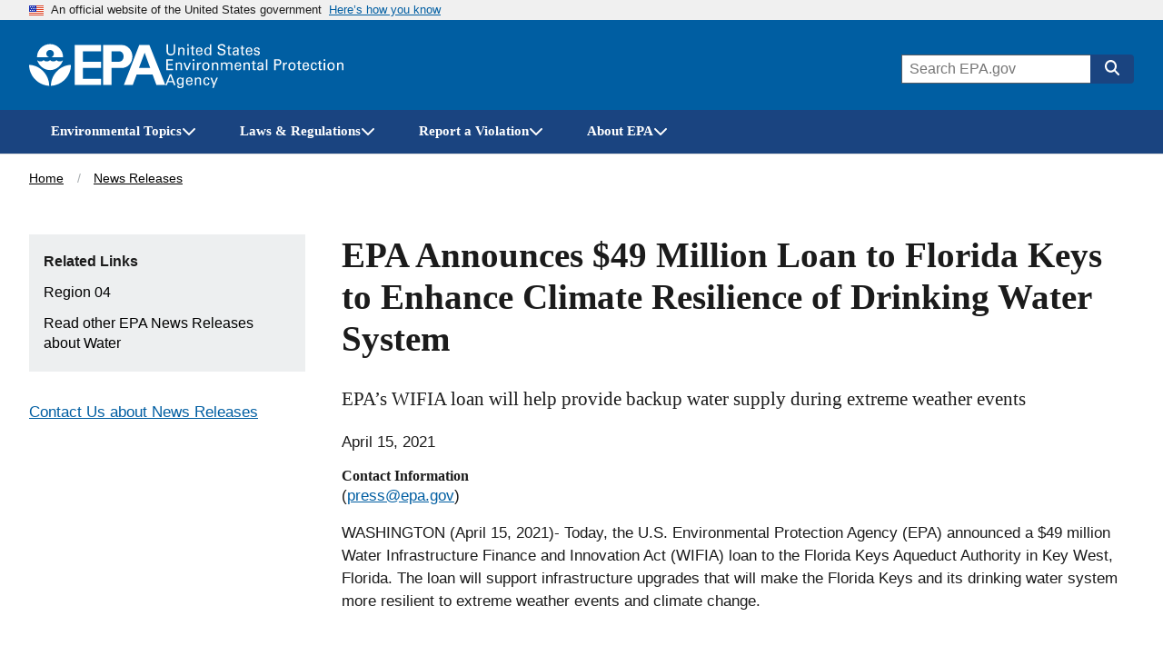

--- FILE ---
content_type: text/css
request_url: https://www.epa.gov/themes/epa_theme/fonts/noto-sans-gu.css?t63zsq
body_size: 155
content:
@font-face {
  font-display: swap;
  font-family: 'Noto Sans GU homepage';
  font-style: normal;
  font-weight: 400;
  src: url('/themes/epa_theme/fonts/noto-sans-gu/homepage-NotoSansGujarati-Regular.woff2')
  format('woff2');
}
@font-face {
  font-display: swap;
  font-family: 'Noto Sans GU';
  font-style: normal;
  font-weight: 400;
  src: url('/themes/epa_theme/fonts/noto-sans-gu/NotoSansGujarati-Regular.woff2')
  format('woff2');
}


--- FILE ---
content_type: text/css
request_url: https://www.epa.gov/themes/epa_theme/css/styles.css?t63zsq
body_size: 89645
content:
.usa-textarea,.form-item__textarea,.usa-range,.form-item__range,.usa-radio__label,.form-item--radio .form-item__label,.usa-input-group,.usa-hint,.usa-combo-box__input,.usa-combo-box__list,.usa-select,.form-item__select,.usa-checkbox__label,.form-item--checkbox .form-item__label,.usa-fieldset,.usa-input,.form-item__color,.form-item__date,.form-item__email,.form-item__month,.form-item__number,.form-item__password,.form-item__search,.form-item__tel,.form-item__text,.form-item__time,.form-item__url,.form-item__week{font-family:Source Sans Pro Web, "Noto Sans Arabic homepage", "Noto Sans KR homepage", "Noto Sans SC homepage", "Noto Sans BN homepage", "Noto Sans GU homepage", "Noto Sans Arabic", "Noto Sans KR", "Noto Sans SC", "Noto Sans TC", "Noto Sans BN", "Noto Sans GU", "Helvetica Neue", Helvetica, Arial, sans;font-size:1.06rem;line-height:1.3}.usa-textarea,.form-item__textarea,.usa-range,.form-item__range,.usa-input-group,.usa-combo-box__input,.usa-select,.form-item__select,.usa-input,.form-item__color,.form-item__date,.form-item__email,.form-item__month,.form-item__number,.form-item__password,.form-item__search,.form-item__tel,.form-item__text,.form-item__time,.form-item__url,.form-item__week{border-width:1px;border-color:#565c65;border-style:solid;-webkit-appearance:none;-moz-appearance:none;appearance:none;border-radius:0;color:#1b1b1b;display:block;height:2.5rem;margin-top:.5rem;max-width:30rem;padding:.5rem;width:100%}ol,ul{margin-bottom:1em;margin-top:1em;line-height:1.5;padding-left:3ch}ol:last-child,ul:last-child{margin-bottom:0}ol ul,ul ul,ol ol,ul ol{margin-top:.25em}li{margin-bottom:.25em;max-width:68ex}li:last-child{margin-bottom:0}@font-face{font-family:"Roboto Mono Web";font-style:normal;font-weight:300;font-display:fallback;src:url(../fonts/roboto-mono/roboto-mono-v5-latin-300.woff2) format("woff2")}@font-face{font-family:"Roboto Mono Web";font-style:normal;font-weight:400;font-display:fallback;src:url(../fonts/roboto-mono/roboto-mono-v5-latin-regular.woff2) format("woff2")}@font-face{font-family:"Roboto Mono Web";font-style:normal;font-weight:700;font-display:fallback;src:url(../fonts/roboto-mono/roboto-mono-v5-latin-700.woff2) format("woff2")}@font-face{font-family:"Roboto Mono Web";font-style:italic;font-weight:300;font-display:fallback;src:url(../fonts/roboto-mono/roboto-mono-v5-latin-300italic.woff2) format("woff2")}@font-face{font-family:"Roboto Mono Web";font-style:italic;font-weight:400;font-display:fallback;src:url(../fonts/roboto-mono/roboto-mono-v5-latin-italic.woff2) format("woff2")}@font-face{font-family:"Roboto Mono Web";font-style:italic;font-weight:700;font-display:fallback;src:url(../fonts/roboto-mono/roboto-mono-v5-latin-700italic.woff2) format("woff2")}@font-face{font-family:"Source Sans Pro Web";font-style:normal;font-weight:300;font-display:fallback;src:url(../fonts/source-sans-pro/sourcesanspro-light-webfont.woff2) format("woff2")}@font-face{font-family:"Source Sans Pro Web";font-style:normal;font-weight:400;font-display:fallback;src:url(../fonts/source-sans-pro/sourcesanspro-regular-webfont.woff2) format("woff2")}@font-face{font-family:"Source Sans Pro Web";font-style:normal;font-weight:700;font-display:fallback;src:url(../fonts/source-sans-pro/sourcesanspro-bold-webfont.woff2) format("woff2")}@font-face{font-family:"Source Sans Pro Web";font-style:italic;font-weight:300;font-display:fallback;src:url(../fonts/source-sans-pro/sourcesanspro-lightitalic-webfont.woff2) format("woff2")}@font-face{font-family:"Source Sans Pro Web";font-style:italic;font-weight:400;font-display:fallback;src:url(../fonts/source-sans-pro/sourcesanspro-italic-webfont.woff2) format("woff2")}@font-face{font-family:"Source Sans Pro Web";font-style:italic;font-weight:700;font-display:fallback;src:url(../fonts/source-sans-pro/sourcesanspro-bolditalic-webfont.woff2) format("woff2")}@font-face{font-family:"Merriweather Web";font-style:normal;font-weight:300;font-display:fallback;src:url(../fonts/merriweather/Latin-Merriweather-Light.woff2) format("woff2")}@font-face{font-family:"Merriweather Web";font-style:normal;font-weight:400;font-display:fallback;src:url(../fonts/merriweather/Latin-Merriweather-Regular.woff2) format("woff2")}@font-face{font-family:"Merriweather Web";font-style:normal;font-weight:700;font-display:fallback;src:url(../fonts/merriweather/Latin-Merriweather-Bold.woff2) format("woff2")}@font-face{font-family:"Merriweather Web";font-style:italic;font-weight:300;font-display:fallback;src:url(../fonts/merriweather/Latin-Merriweather-LightItalic.woff2) format("woff2")}@font-face{font-family:"Merriweather Web";font-style:italic;font-weight:400;font-display:fallback;src:url(../fonts/merriweather/Latin-Merriweather-Italic.woff2) format("woff2")}@font-face{font-family:"Merriweather Web";font-style:italic;font-weight:700;font-display:fallback;src:url(../fonts/merriweather/Latin-Merriweather-BoldItalic.woff2) format("woff2")}.usa-button,.button-group__link.is-active,.button,.button:focus,.hero-slideshow__nav-button,.button-group__link,.hero-slideshow__nav-button:focus,.button-group__link:focus,.addtocal-container .addtocal,.addtocal-container .addtocal:focus,.dropbutton__toggle-button{font-family:Source Sans Pro Web, "Noto Sans Arabic homepage", "Noto Sans KR homepage", "Noto Sans SC homepage", "Noto Sans BN homepage", "Noto Sans GU homepage", "Noto Sans Arabic", "Noto Sans KR", "Noto Sans SC", "Noto Sans TC", "Noto Sans BN", "Noto Sans GU", "Helvetica Neue", Helvetica, Arial, sans;font-size:1.06rem;line-height:.9;color:#fff;background-color:#005ea2;-webkit-appearance:none;-moz-appearance:none;appearance:none;-webkit-box-align:center;-ms-flex-align:center;align-items:center;border:0;border-radius:.25rem;cursor:pointer;-webkit-column-gap:.5rem;-moz-column-gap:.5rem;column-gap:.5rem;display:-webkit-inline-box;display:-ms-inline-flexbox;display:inline-flex;font-weight:700;-webkit-box-pack:center;-ms-flex-pack:center;justify-content:center;margin-right:.5rem;padding:.75rem 1.25rem;text-align:center;text-decoration:none;width:100%}@media all and (min-width: 30em){.usa-button,.button-group__link.is-active,.button,.button:focus,.hero-slideshow__nav-button,.button-group__link,.hero-slideshow__nav-button:focus,.button-group__link:focus,.addtocal-container .addtocal,.addtocal-container .addtocal:focus,.dropbutton__toggle-button{width:auto}}.usa-button:visited,.button:visited,.hero-slideshow__nav-button:visited,.button-group__link:visited,.addtocal-container .addtocal:visited,.dropbutton__toggle-button:visited{color:#fff}.usa-button:hover,.button:hover,.hero-slideshow__nav-button:hover,.button-group__link:hover,.addtocal-container .addtocal:hover,.dropbutton__toggle-button:hover,.button-group--unstyled .button-group__link:focus,.button-group--outline .button-group__link:focus,.button-group--base .button-group__link:focus,.button:focus,.hero-slideshow__nav-button:focus,.button-group__link:focus,.addtocal-container .addtocal:focus,.usa-button.usa-button--hover,.usa-button--hover.button,.usa-button--hover.hero-slideshow__nav-button,.usa-button--hover.button-group__link,.addtocal-container .usa-button--hover.addtocal,.usa-button--hover.dropbutton__toggle-button{color:#fff;background-color:#1a4480;border-bottom:0;text-decoration:none}.usa-button:active,.button:active,.hero-slideshow__nav-button:active,.button-group__link:active,.addtocal-container .addtocal:active,.dropbutton__toggle-button:active,.button-group--unstyled .usa-button.button-group__link.is-active,.button-group--outline .usa-button.button-group__link.is-active,.button-group--base .usa-button.button-group__link.is-active,.button-group__link.is-active,.usa-button.usa-button--active,.usa-button--active.button,.usa-button--active.hero-slideshow__nav-button,.usa-button--active.button-group__link,.addtocal-container .usa-button--active.addtocal,.usa-button--active.dropbutton__toggle-button{color:#fff;background-color:#162e51}.usa-button:not([disabled]):focus,.button:not([disabled]):focus,.hero-slideshow__nav-button:not([disabled]):focus,.button-group__link:not([disabled]):focus,.addtocal-container .addtocal:not([disabled]):focus,.dropbutton__toggle-button:not([disabled]):focus,.usa-button:not([disabled]).usa-focus,.button:not([disabled]).usa-focus,.hero-slideshow__nav-button:not([disabled]).usa-focus,.button-group__link:not([disabled]).usa-focus,.addtocal-container .addtocal:not([disabled]).usa-focus,.dropbutton__toggle-button:not([disabled]).usa-focus{outline-offset:.25rem}.usa-button:disabled,.button:disabled,.hero-slideshow__nav-button:disabled,.button-group__link:disabled,.addtocal-container .addtocal:disabled,.dropbutton__toggle-button:disabled,.usa-button[aria-disabled=true],[aria-disabled=true].button,[aria-disabled=true].hero-slideshow__nav-button,[aria-disabled=true].button-group__link,.addtocal-container [aria-disabled=true].addtocal,[aria-disabled=true].dropbutton__toggle-button{color:#454545;background-color:#c9c9c9;cursor:not-allowed;opacity:1}.usa-button:disabled:hover,.button:disabled:hover,.hero-slideshow__nav-button:disabled:hover,.button-group__link:disabled:hover,.addtocal-container .addtocal:disabled:hover,.dropbutton__toggle-button:disabled:hover,.button:disabled:focus,.hero-slideshow__nav-button:disabled:focus,.button-group__link:disabled:focus,.addtocal-container .addtocal:disabled:focus,.usa-button:disabled:active,.button:disabled:active,.hero-slideshow__nav-button:disabled:active,.button-group__link:disabled:active,.addtocal-container .addtocal:disabled:active,.dropbutton__toggle-button:disabled:active,.button-group__link.is-active:disabled,.usa-button:disabled:focus,.dropbutton__toggle-button:disabled:focus,.usa-button:disabled.usa-focus,.button:disabled.usa-focus,.hero-slideshow__nav-button:disabled.usa-focus,.button-group__link:disabled.usa-focus,.addtocal-container .addtocal:disabled.usa-focus,.dropbutton__toggle-button:disabled.usa-focus,.usa-button[aria-disabled=true]:hover,[aria-disabled=true].button:hover,[aria-disabled=true].hero-slideshow__nav-button:hover,[aria-disabled=true].button-group__link:hover,.addtocal-container [aria-disabled=true].addtocal:hover,[aria-disabled=true].dropbutton__toggle-button:hover,[aria-disabled=true].button:focus,[aria-disabled=true].hero-slideshow__nav-button:focus,[aria-disabled=true].button-group__link:focus,.addtocal-container [aria-disabled=true].addtocal:focus,.usa-button[aria-disabled=true]:active,[aria-disabled=true].button:active,[aria-disabled=true].hero-slideshow__nav-button:active,[aria-disabled=true].button-group__link:active,.addtocal-container [aria-disabled=true].addtocal:active,[aria-disabled=true].dropbutton__toggle-button:active,[aria-disabled=true].button-group__link.is-active,.usa-button[aria-disabled=true]:focus,[aria-disabled=true].dropbutton__toggle-button:focus,.usa-button[aria-disabled=true].usa-focus,[aria-disabled=true].usa-focus.button,[aria-disabled=true].usa-focus.hero-slideshow__nav-button,[aria-disabled=true].usa-focus.button-group__link,.addtocal-container [aria-disabled=true].usa-focus.addtocal,[aria-disabled=true].usa-focus.dropbutton__toggle-button{color:#454545;background-color:#c9c9c9}@media(forced-colors: active){.usa-button:disabled,.button:disabled,.hero-slideshow__nav-button:disabled,.button-group__link:disabled,.addtocal-container .addtocal:disabled,.dropbutton__toggle-button:disabled,.usa-button[aria-disabled=true],[aria-disabled=true].button,[aria-disabled=true].hero-slideshow__nav-button,[aria-disabled=true].button-group__link,.addtocal-container [aria-disabled=true].addtocal,[aria-disabled=true].dropbutton__toggle-button{border:0;color:GrayText}.usa-button:disabled:hover,.button:disabled:hover,.hero-slideshow__nav-button:disabled:hover,.button-group__link:disabled:hover,.addtocal-container .addtocal:disabled:hover,.dropbutton__toggle-button:disabled:hover,.button:disabled:focus,.hero-slideshow__nav-button:disabled:focus,.button-group__link:disabled:focus,.addtocal-container .addtocal:disabled:focus,.usa-button:disabled:active,.button:disabled:active,.hero-slideshow__nav-button:disabled:active,.button-group__link:disabled:active,.addtocal-container .addtocal:disabled:active,.dropbutton__toggle-button:disabled:active,.button-group__link.is-active:disabled,.usa-button:disabled:focus,.dropbutton__toggle-button:disabled:focus,.usa-button:disabled.usa-focus,.button:disabled.usa-focus,.hero-slideshow__nav-button:disabled.usa-focus,.button-group__link:disabled.usa-focus,.addtocal-container .addtocal:disabled.usa-focus,.dropbutton__toggle-button:disabled.usa-focus,.usa-button[aria-disabled=true]:hover,[aria-disabled=true].button:hover,[aria-disabled=true].hero-slideshow__nav-button:hover,[aria-disabled=true].button-group__link:hover,.addtocal-container [aria-disabled=true].addtocal:hover,[aria-disabled=true].dropbutton__toggle-button:hover,[aria-disabled=true].button:focus,[aria-disabled=true].hero-slideshow__nav-button:focus,[aria-disabled=true].button-group__link:focus,.addtocal-container [aria-disabled=true].addtocal:focus,.usa-button[aria-disabled=true]:active,[aria-disabled=true].button:active,[aria-disabled=true].hero-slideshow__nav-button:active,[aria-disabled=true].button-group__link:active,.addtocal-container [aria-disabled=true].addtocal:active,[aria-disabled=true].dropbutton__toggle-button:active,[aria-disabled=true].button-group__link.is-active,.usa-button[aria-disabled=true]:focus,[aria-disabled=true].dropbutton__toggle-button:focus,.usa-button[aria-disabled=true].usa-focus,[aria-disabled=true].usa-focus.button,[aria-disabled=true].usa-focus.hero-slideshow__nav-button,[aria-disabled=true].usa-focus.button-group__link,.addtocal-container [aria-disabled=true].usa-focus.addtocal,[aria-disabled=true].usa-focus.dropbutton__toggle-button{color:GrayText}}.usa-button:disabled.usa-button--hover,.button:disabled.usa-button--hover,.hero-slideshow__nav-button:disabled.usa-button--hover,.button-group__link:disabled.usa-button--hover,.addtocal-container .addtocal:disabled.usa-button--hover,.dropbutton__toggle-button:disabled.usa-button--hover,.usa-button:disabled.usa-button--active,.button:disabled.usa-button--active,.hero-slideshow__nav-button:disabled.usa-button--active,.button-group__link:disabled.usa-button--active,.addtocal-container .addtocal:disabled.usa-button--active,.dropbutton__toggle-button:disabled.usa-button--active,.usa-button[aria-disabled=true].usa-button--hover,[aria-disabled=true].usa-button--hover.button,[aria-disabled=true].usa-button--hover.hero-slideshow__nav-button,[aria-disabled=true].usa-button--hover.button-group__link,.addtocal-container [aria-disabled=true].usa-button--hover.addtocal,[aria-disabled=true].usa-button--hover.dropbutton__toggle-button,.usa-button[aria-disabled=true].usa-button--active,[aria-disabled=true].usa-button--active.button,[aria-disabled=true].usa-button--active.hero-slideshow__nav-button,[aria-disabled=true].usa-button--active.button-group__link,.addtocal-container [aria-disabled=true].usa-button--active.addtocal,[aria-disabled=true].usa-button--active.dropbutton__toggle-button{color:#454545;background-color:#c9c9c9;cursor:not-allowed;opacity:1}.usa-button:disabled.usa-button--hover:hover,.button:disabled.usa-button--hover:hover,.hero-slideshow__nav-button:disabled.usa-button--hover:hover,.button-group__link:disabled.usa-button--hover:hover,.addtocal-container .addtocal:disabled.usa-button--hover:hover,.dropbutton__toggle-button:disabled.usa-button--hover:hover,.button:disabled.usa-button--hover:focus,.hero-slideshow__nav-button:disabled.usa-button--hover:focus,.button-group__link:disabled.usa-button--hover:focus,.addtocal-container .addtocal:disabled.usa-button--hover:focus,.usa-button:disabled.usa-button--hover:active,.button:disabled.usa-button--hover:active,.hero-slideshow__nav-button:disabled.usa-button--hover:active,.button-group__link:disabled.usa-button--hover:active,.addtocal-container .addtocal:disabled.usa-button--hover:active,.dropbutton__toggle-button:disabled.usa-button--hover:active,.button-group__link.is-active:disabled.usa-button--hover,.usa-button:disabled.usa-button--hover:focus,.dropbutton__toggle-button:disabled.usa-button--hover:focus,.usa-button:disabled.usa-button--hover.usa-focus,.button:disabled.usa-button--hover.usa-focus,.hero-slideshow__nav-button:disabled.usa-button--hover.usa-focus,.button-group__link:disabled.usa-button--hover.usa-focus,.addtocal-container .addtocal:disabled.usa-button--hover.usa-focus,.dropbutton__toggle-button:disabled.usa-button--hover.usa-focus,.usa-button:disabled.usa-button--active:hover,.button:disabled.usa-button--active:hover,.hero-slideshow__nav-button:disabled.usa-button--active:hover,.button-group__link:disabled.usa-button--active:hover,.addtocal-container .addtocal:disabled.usa-button--active:hover,.dropbutton__toggle-button:disabled.usa-button--active:hover,.button:disabled.usa-button--active:focus,.hero-slideshow__nav-button:disabled.usa-button--active:focus,.button-group__link:disabled.usa-button--active:focus,.addtocal-container .addtocal:disabled.usa-button--active:focus,.usa-button:disabled.usa-button--active:active,.button:disabled.usa-button--active:active,.hero-slideshow__nav-button:disabled.usa-button--active:active,.button-group__link:disabled.usa-button--active:active,.addtocal-container .addtocal:disabled.usa-button--active:active,.dropbutton__toggle-button:disabled.usa-button--active:active,.button-group__link.is-active:disabled.usa-button--active,.usa-button:disabled.usa-button--active:focus,.dropbutton__toggle-button:disabled.usa-button--active:focus,.usa-button:disabled.usa-button--active.usa-focus,.button:disabled.usa-button--active.usa-focus,.hero-slideshow__nav-button:disabled.usa-button--active.usa-focus,.button-group__link:disabled.usa-button--active.usa-focus,.addtocal-container .addtocal:disabled.usa-button--active.usa-focus,.dropbutton__toggle-button:disabled.usa-button--active.usa-focus,.usa-button[aria-disabled=true].usa-button--hover:hover,[aria-disabled=true].usa-button--hover.button:hover,[aria-disabled=true].usa-button--hover.hero-slideshow__nav-button:hover,[aria-disabled=true].usa-button--hover.button-group__link:hover,.addtocal-container [aria-disabled=true].usa-button--hover.addtocal:hover,[aria-disabled=true].usa-button--hover.dropbutton__toggle-button:hover,[aria-disabled=true].usa-button--hover.button:focus,[aria-disabled=true].usa-button--hover.hero-slideshow__nav-button:focus,[aria-disabled=true].usa-button--hover.button-group__link:focus,.addtocal-container [aria-disabled=true].usa-button--hover.addtocal:focus,.usa-button[aria-disabled=true].usa-button--hover:active,[aria-disabled=true].usa-button--hover.button:active,[aria-disabled=true].usa-button--hover.hero-slideshow__nav-button:active,[aria-disabled=true].usa-button--hover.button-group__link:active,.addtocal-container [aria-disabled=true].usa-button--hover.addtocal:active,[aria-disabled=true].usa-button--hover.dropbutton__toggle-button:active,[aria-disabled=true].usa-button--hover.button-group__link.is-active,.usa-button[aria-disabled=true].usa-button--hover:focus,[aria-disabled=true].usa-button--hover.dropbutton__toggle-button:focus,.usa-button[aria-disabled=true].usa-button--hover.usa-focus,[aria-disabled=true].usa-button--hover.usa-focus.button,[aria-disabled=true].usa-button--hover.usa-focus.hero-slideshow__nav-button,[aria-disabled=true].usa-button--hover.usa-focus.button-group__link,.addtocal-container [aria-disabled=true].usa-button--hover.usa-focus.addtocal,[aria-disabled=true].usa-button--hover.usa-focus.dropbutton__toggle-button,.usa-button[aria-disabled=true].usa-button--active:hover,[aria-disabled=true].usa-button--active.button:hover,[aria-disabled=true].usa-button--active.hero-slideshow__nav-button:hover,[aria-disabled=true].usa-button--active.button-group__link:hover,.addtocal-container [aria-disabled=true].usa-button--active.addtocal:hover,[aria-disabled=true].usa-button--active.dropbutton__toggle-button:hover,[aria-disabled=true].usa-button--active.button:focus,[aria-disabled=true].usa-button--active.hero-slideshow__nav-button:focus,[aria-disabled=true].usa-button--active.button-group__link:focus,.addtocal-container [aria-disabled=true].usa-button--active.addtocal:focus,.usa-button[aria-disabled=true].usa-button--active:active,[aria-disabled=true].usa-button--active.button:active,[aria-disabled=true].usa-button--active.hero-slideshow__nav-button:active,[aria-disabled=true].usa-button--active.button-group__link:active,.addtocal-container [aria-disabled=true].usa-button--active.addtocal:active,[aria-disabled=true].usa-button--active.dropbutton__toggle-button:active,[aria-disabled=true].usa-button--active.button-group__link.is-active,.usa-button[aria-disabled=true].usa-button--active:focus,[aria-disabled=true].usa-button--active.dropbutton__toggle-button:focus,.usa-button[aria-disabled=true].usa-button--active.usa-focus,[aria-disabled=true].usa-button--active.usa-focus.button,[aria-disabled=true].usa-button--active.usa-focus.hero-slideshow__nav-button,[aria-disabled=true].usa-button--active.usa-focus.button-group__link,.addtocal-container [aria-disabled=true].usa-button--active.usa-focus.addtocal,[aria-disabled=true].usa-button--active.usa-focus.dropbutton__toggle-button{color:#454545;background-color:#c9c9c9}@media(forced-colors: active){.usa-button:disabled.usa-button--hover,.button:disabled.usa-button--hover,.hero-slideshow__nav-button:disabled.usa-button--hover,.button-group__link:disabled.usa-button--hover,.addtocal-container .addtocal:disabled.usa-button--hover,.dropbutton__toggle-button:disabled.usa-button--hover,.usa-button:disabled.usa-button--active,.button:disabled.usa-button--active,.hero-slideshow__nav-button:disabled.usa-button--active,.button-group__link:disabled.usa-button--active,.addtocal-container .addtocal:disabled.usa-button--active,.dropbutton__toggle-button:disabled.usa-button--active,.usa-button[aria-disabled=true].usa-button--hover,[aria-disabled=true].usa-button--hover.button,[aria-disabled=true].usa-button--hover.hero-slideshow__nav-button,[aria-disabled=true].usa-button--hover.button-group__link,.addtocal-container [aria-disabled=true].usa-button--hover.addtocal,[aria-disabled=true].usa-button--hover.dropbutton__toggle-button,.usa-button[aria-disabled=true].usa-button--active,[aria-disabled=true].usa-button--active.button,[aria-disabled=true].usa-button--active.hero-slideshow__nav-button,[aria-disabled=true].usa-button--active.button-group__link,.addtocal-container [aria-disabled=true].usa-button--active.addtocal,[aria-disabled=true].usa-button--active.dropbutton__toggle-button{border:0;color:GrayText}.usa-button:disabled.usa-button--hover:hover,.button:disabled.usa-button--hover:hover,.hero-slideshow__nav-button:disabled.usa-button--hover:hover,.button-group__link:disabled.usa-button--hover:hover,.addtocal-container .addtocal:disabled.usa-button--hover:hover,.dropbutton__toggle-button:disabled.usa-button--hover:hover,.button:disabled.usa-button--hover:focus,.hero-slideshow__nav-button:disabled.usa-button--hover:focus,.button-group__link:disabled.usa-button--hover:focus,.addtocal-container .addtocal:disabled.usa-button--hover:focus,.usa-button:disabled.usa-button--hover:active,.button:disabled.usa-button--hover:active,.hero-slideshow__nav-button:disabled.usa-button--hover:active,.button-group__link:disabled.usa-button--hover:active,.addtocal-container .addtocal:disabled.usa-button--hover:active,.dropbutton__toggle-button:disabled.usa-button--hover:active,.button-group__link.is-active:disabled.usa-button--hover,.usa-button:disabled.usa-button--hover:focus,.dropbutton__toggle-button:disabled.usa-button--hover:focus,.usa-button:disabled.usa-button--hover.usa-focus,.button:disabled.usa-button--hover.usa-focus,.hero-slideshow__nav-button:disabled.usa-button--hover.usa-focus,.button-group__link:disabled.usa-button--hover.usa-focus,.addtocal-container .addtocal:disabled.usa-button--hover.usa-focus,.dropbutton__toggle-button:disabled.usa-button--hover.usa-focus,.usa-button:disabled.usa-button--active:hover,.button:disabled.usa-button--active:hover,.hero-slideshow__nav-button:disabled.usa-button--active:hover,.button-group__link:disabled.usa-button--active:hover,.addtocal-container .addtocal:disabled.usa-button--active:hover,.dropbutton__toggle-button:disabled.usa-button--active:hover,.button:disabled.usa-button--active:focus,.hero-slideshow__nav-button:disabled.usa-button--active:focus,.button-group__link:disabled.usa-button--active:focus,.addtocal-container .addtocal:disabled.usa-button--active:focus,.usa-button:disabled.usa-button--active:active,.button:disabled.usa-button--active:active,.hero-slideshow__nav-button:disabled.usa-button--active:active,.button-group__link:disabled.usa-button--active:active,.addtocal-container .addtocal:disabled.usa-button--active:active,.dropbutton__toggle-button:disabled.usa-button--active:active,.button-group__link.is-active:disabled.usa-button--active,.usa-button:disabled.usa-button--active:focus,.dropbutton__toggle-button:disabled.usa-button--active:focus,.usa-button:disabled.usa-button--active.usa-focus,.button:disabled.usa-button--active.usa-focus,.hero-slideshow__nav-button:disabled.usa-button--active.usa-focus,.button-group__link:disabled.usa-button--active.usa-focus,.addtocal-container .addtocal:disabled.usa-button--active.usa-focus,.dropbutton__toggle-button:disabled.usa-button--active.usa-focus,.usa-button[aria-disabled=true].usa-button--hover:hover,[aria-disabled=true].usa-button--hover.button:hover,[aria-disabled=true].usa-button--hover.hero-slideshow__nav-button:hover,[aria-disabled=true].usa-button--hover.button-group__link:hover,.addtocal-container [aria-disabled=true].usa-button--hover.addtocal:hover,[aria-disabled=true].usa-button--hover.dropbutton__toggle-button:hover,[aria-disabled=true].usa-button--hover.button:focus,[aria-disabled=true].usa-button--hover.hero-slideshow__nav-button:focus,[aria-disabled=true].usa-button--hover.button-group__link:focus,.addtocal-container [aria-disabled=true].usa-button--hover.addtocal:focus,.usa-button[aria-disabled=true].usa-button--hover:active,[aria-disabled=true].usa-button--hover.button:active,[aria-disabled=true].usa-button--hover.hero-slideshow__nav-button:active,[aria-disabled=true].usa-button--hover.button-group__link:active,.addtocal-container [aria-disabled=true].usa-button--hover.addtocal:active,[aria-disabled=true].usa-button--hover.dropbutton__toggle-button:active,[aria-disabled=true].usa-button--hover.button-group__link.is-active,.usa-button[aria-disabled=true].usa-button--hover:focus,[aria-disabled=true].usa-button--hover.dropbutton__toggle-button:focus,.usa-button[aria-disabled=true].usa-button--hover.usa-focus,[aria-disabled=true].usa-button--hover.usa-focus.button,[aria-disabled=true].usa-button--hover.usa-focus.hero-slideshow__nav-button,[aria-disabled=true].usa-button--hover.usa-focus.button-group__link,.addtocal-container [aria-disabled=true].usa-button--hover.usa-focus.addtocal,[aria-disabled=true].usa-button--hover.usa-focus.dropbutton__toggle-button,.usa-button[aria-disabled=true].usa-button--active:hover,[aria-disabled=true].usa-button--active.button:hover,[aria-disabled=true].usa-button--active.hero-slideshow__nav-button:hover,[aria-disabled=true].usa-button--active.button-group__link:hover,.addtocal-container [aria-disabled=true].usa-button--active.addtocal:hover,[aria-disabled=true].usa-button--active.dropbutton__toggle-button:hover,[aria-disabled=true].usa-button--active.button:focus,[aria-disabled=true].usa-button--active.hero-slideshow__nav-button:focus,[aria-disabled=true].usa-button--active.button-group__link:focus,.addtocal-container [aria-disabled=true].usa-button--active.addtocal:focus,.usa-button[aria-disabled=true].usa-button--active:active,[aria-disabled=true].usa-button--active.button:active,[aria-disabled=true].usa-button--active.hero-slideshow__nav-button:active,[aria-disabled=true].usa-button--active.button-group__link:active,.addtocal-container [aria-disabled=true].usa-button--active.addtocal:active,[aria-disabled=true].usa-button--active.dropbutton__toggle-button:active,[aria-disabled=true].usa-button--active.button-group__link.is-active,.usa-button[aria-disabled=true].usa-button--active:focus,[aria-disabled=true].usa-button--active.dropbutton__toggle-button:focus,.usa-button[aria-disabled=true].usa-button--active.usa-focus,[aria-disabled=true].usa-button--active.usa-focus.button,[aria-disabled=true].usa-button--active.usa-focus.hero-slideshow__nav-button,[aria-disabled=true].usa-button--active.usa-focus.button-group__link,.addtocal-container [aria-disabled=true].usa-button--active.usa-focus.addtocal,[aria-disabled=true].usa-button--active.usa-focus.dropbutton__toggle-button{color:GrayText}}@media(forced-colors: active){.usa-button:disabled:not(.usa-button--unstyled):not(.facet-limit):not(.facets-soft-limit-link):not(.definition__trigger),.button:disabled:not(.usa-button--unstyled):not(.facet-limit):not(.facets-soft-limit-link):not(.definition__trigger),.hero-slideshow__nav-button:disabled:not(.usa-button--unstyled):not(.facet-limit):not(.facets-soft-limit-link):not(.definition__trigger),.button-group__link:disabled:not(.usa-button--unstyled):not(.facet-limit):not(.facets-soft-limit-link):not(.definition__trigger),.addtocal-container .addtocal:disabled:not(.usa-button--unstyled):not(.facet-limit):not(.facets-soft-limit-link):not(.definition__trigger),.dropbutton__toggle-button:disabled:not(.usa-button--unstyled):not(.facet-limit):not(.facets-soft-limit-link):not(.definition__trigger),.usa-button[aria-disabled=true]:not(.usa-button--unstyled):not(.facet-limit):not(.facets-soft-limit-link):not(.definition__trigger),[aria-disabled=true].button:not(.usa-button--unstyled):not(.facet-limit):not(.facets-soft-limit-link):not(.definition__trigger),[aria-disabled=true].hero-slideshow__nav-button:not(.usa-button--unstyled):not(.facet-limit):not(.facets-soft-limit-link):not(.definition__trigger),[aria-disabled=true].button-group__link:not(.usa-button--unstyled):not(.facet-limit):not(.facets-soft-limit-link):not(.definition__trigger),.addtocal-container [aria-disabled=true].addtocal:not(.usa-button--unstyled):not(.facet-limit):not(.facets-soft-limit-link):not(.definition__trigger),[aria-disabled=true].dropbutton__toggle-button:not(.usa-button--unstyled):not(.facet-limit):not(.facets-soft-limit-link):not(.definition__trigger){border:2px solid GrayText}}.usa-button .usa-icon,.button .usa-icon,.hero-slideshow__nav-button .usa-icon,.button-group__link .usa-icon,.addtocal-container .addtocal .usa-icon,.dropbutton__toggle-button .usa-icon{-ms-flex-negative:0;flex-shrink:0}@media(forced-colors: active){.usa-button:not(.usa-button--unstyled):not(.facet-limit):not(.facets-soft-limit-link):not(.definition__trigger),.button:not(.usa-button--unstyled):not(.facet-limit):not(.facets-soft-limit-link):not(.definition__trigger),.hero-slideshow__nav-button:not(.usa-button--unstyled):not(.facet-limit):not(.facets-soft-limit-link):not(.definition__trigger),.button-group__link:not(.usa-button--unstyled):not(.facet-limit):not(.facets-soft-limit-link):not(.definition__trigger),.addtocal-container .addtocal:not(.usa-button--unstyled):not(.facet-limit):not(.facets-soft-limit-link):not(.definition__trigger),.dropbutton__toggle-button:not(.usa-button--unstyled):not(.facet-limit):not(.facets-soft-limit-link):not(.definition__trigger){border:2px solid rgba(0,0,0,0)}}.usa-button--accent-cool{color:#1b1b1b;background-color:#00bde3}.usa-button--accent-cool:visited{color:#1b1b1b;background-color:#00bde3}.usa-button--accent-cool:hover,.usa-button--accent-cool.button:focus,.usa-button--accent-cool.hero-slideshow__nav-button:focus,.usa-button--accent-cool.button-group__link:focus,.addtocal-container .usa-button--accent-cool.addtocal:focus,.usa-button--accent-cool.usa-button--hover{color:#1b1b1b;background-color:#28a0cb}.usa-button--accent-cool:active,.usa-button--accent-cool.button-group__link.is-active,.usa-button--accent-cool.usa-button--active{color:#fff;background-color:#07648d}.usa-button--accent-warm{color:#1b1b1b;background-color:#fa9441}.usa-button--accent-warm:visited{color:#1b1b1b;background-color:#fa9441}.usa-button--accent-warm:hover,.usa-button--accent-warm.button:focus,.usa-button--accent-warm.hero-slideshow__nav-button:focus,.usa-button--accent-warm.button-group__link:focus,.addtocal-container .usa-button--accent-warm.addtocal:focus,.usa-button--accent-warm.usa-button--hover{color:#fff;background-color:#c05600}.usa-button--accent-warm:active,.usa-button--accent-warm.button-group__link.is-active,.usa-button--accent-warm.usa-button--active{color:#fff;background-color:#775540}.usa-button--outline,.button-group--outline .button-group__link,.button-group--outline .button-group__link:focus,.button-group--outline .button-group__link.is-active{background-color:rgba(0,0,0,0);-webkit-box-shadow:inset 0 0 0 2px #005ea2;box-shadow:inset 0 0 0 2px #005ea2;color:#005ea2}.usa-button--outline:visited,.button-group--outline .button-group__link:visited{color:#005ea2}.usa-button--outline:hover,.button-group--outline .button-group__link:hover,.button-group--outline .button-group__link:focus,.usa-button--outline.button:focus,.usa-button--outline.hero-slideshow__nav-button:focus,.usa-button--outline.button-group__link:focus,.addtocal-container .usa-button--outline.addtocal:focus,.usa-button--outline.usa-button--hover,.button-group--outline .usa-button--hover.button-group__link{background-color:rgba(0,0,0,0);-webkit-box-shadow:inset 0 0 0 2px #1a4480;box-shadow:inset 0 0 0 2px #1a4480;color:#1a4480}.usa-button--outline:active,.button-group--outline .button-group__link:active,.button-group--outline .button-group__link.is-active,.usa-button--outline.button-group__link.is-active,.usa-button--outline.usa-button--active,.button-group--outline .usa-button--active.button-group__link{background-color:rgba(0,0,0,0);-webkit-box-shadow:inset 0 0 0 2px #162e51;box-shadow:inset 0 0 0 2px #162e51;color:#162e51}.usa-button--outline.usa-button--inverse,.button-group--outline .usa-button--inverse.button-group__link{-webkit-box-shadow:inset 0 0 0 2px #dfe1e2;box-shadow:inset 0 0 0 2px #dfe1e2;color:#dfe1e2}.usa-button--outline.usa-button--inverse:visited,.button-group--outline .usa-button--inverse.button-group__link:visited{color:#dfe1e2}.usa-button--outline.usa-button--inverse:hover,.button-group--outline .usa-button--inverse.button-group__link:hover,.button-group--outline .usa-button--inverse.button-group__link:focus,.usa-button--outline.usa-button--inverse.button:focus,.usa-button--outline.usa-button--inverse.hero-slideshow__nav-button:focus,.usa-button--outline.usa-button--inverse.button-group__link:focus,.addtocal-container .usa-button--outline.usa-button--inverse.addtocal:focus,.usa-button--outline.usa-button--inverse.usa-button--hover,.button-group--outline .usa-button--inverse.usa-button--hover.button-group__link{-webkit-box-shadow:inset 0 0 0 2px #f0f0f0;box-shadow:inset 0 0 0 2px #f0f0f0;color:#f0f0f0}.usa-button--outline.usa-button--inverse:active,.button-group--outline .usa-button--inverse.button-group__link:active,.button-group--outline .usa-button--inverse.button-group__link.is-active,.usa-button--outline.usa-button--inverse.button-group__link.is-active,.usa-button--outline.usa-button--inverse.usa-button--active,.button-group--outline .usa-button--inverse.usa-button--active.button-group__link{background-color:rgba(0,0,0,0);-webkit-box-shadow:inset 0 0 0 2px #fff;box-shadow:inset 0 0 0 2px #fff;color:#fff}.usa-button--outline.usa-button--inverse.usa-button--unstyled,.button-group--outline .usa-button--inverse.usa-button--unstyled.button-group__link,.usa-button--outline.usa-button--inverse.facet-limit,.button-group--outline .usa-button--inverse.button-group__link.facet-limit,.usa-button--outline.usa-button--inverse.facets-soft-limit-link,.button-group--outline .usa-button--inverse.button-group__link.facets-soft-limit-link,.usa-button--outline.usa-button--inverse.definition__trigger,.button-group--outline .usa-button--inverse.button-group__link.definition__trigger,.button-group--unstyled .usa-button--outline.usa-button--inverse.button-group__link,.button-group--outline .button-group--unstyled .usa-button--inverse.button-group__link,.button-group--unstyled .button-group--outline .usa-button--inverse.button-group__link{color:#005ea2;text-decoration:underline;background-color:rgba(0,0,0,0);border:0;border-radius:0;-webkit-box-shadow:none;box-shadow:none;font-weight:normal;-webkit-box-pack:normal;-ms-flex-pack:normal;justify-content:normal;text-align:left;margin:0;padding:0;width:auto;color:#dfe1e2}.usa-button--outline.usa-button--inverse.usa-button--unstyled:visited,.button-group--outline .usa-button--inverse.usa-button--unstyled.button-group__link:visited,.usa-button--outline.usa-button--inverse.facet-limit:visited,.button-group--outline .usa-button--inverse.button-group__link.facet-limit:visited,.usa-button--outline.usa-button--inverse.facets-soft-limit-link:visited,.button-group--outline .usa-button--inverse.button-group__link.facets-soft-limit-link:visited,.usa-button--outline.usa-button--inverse.definition__trigger:visited,.button-group--outline .usa-button--inverse.button-group__link.definition__trigger:visited,.button-group--unstyled .usa-button--outline.usa-button--inverse.button-group__link:visited,.button-group--outline .button-group--unstyled .usa-button--inverse.button-group__link:visited,.button-group--unstyled .button-group--outline .usa-button--inverse.button-group__link:visited{color:#54278f}.usa-button--outline.usa-button--inverse.usa-button--unstyled:hover,.button-group--outline .usa-button--inverse.usa-button--unstyled.button-group__link:hover,.usa-button--outline.usa-button--inverse.facet-limit:hover,.button-group--outline .usa-button--inverse.button-group__link.facet-limit:hover,.usa-button--outline.usa-button--inverse.facets-soft-limit-link:hover,.button-group--outline .usa-button--inverse.button-group__link.facets-soft-limit-link:hover,.usa-button--outline.usa-button--inverse.definition__trigger:hover,.button-group--outline .usa-button--inverse.button-group__link.definition__trigger:hover,.button-group--unstyled .usa-button--outline.usa-button--inverse.button-group__link:hover,.button-group--outline .button-group--unstyled .usa-button--inverse.button-group__link:hover,.button-group--unstyled .button-group--outline .usa-button--inverse.button-group__link:hover,.button-group--unstyled .usa-button--outline.usa-button--inverse.button-group__link:focus,.button-group--outline .button-group--unstyled .usa-button--inverse.button-group__link:focus,.button-group--outline .usa-button--inverse.usa-button--unstyled.button-group__link:focus,.button-group--outline .usa-button--inverse.button-group__link.facet-limit:focus,.button-group--outline .usa-button--inverse.button-group__link.facets-soft-limit-link:focus,.button-group--outline .usa-button--inverse.button-group__link.definition__trigger:focus,.usa-button--outline.usa-button--inverse.usa-button--unstyled.button:focus,.usa-button--outline.usa-button--inverse.facet-limit.button:focus,.usa-button--outline.usa-button--inverse.facets-soft-limit-link.button:focus,.usa-button--outline.usa-button--inverse.definition__trigger.button:focus,.usa-button--outline.usa-button--inverse.usa-button--unstyled.hero-slideshow__nav-button:focus,.usa-button--outline.usa-button--inverse.facet-limit.hero-slideshow__nav-button:focus,.usa-button--outline.usa-button--inverse.facets-soft-limit-link.hero-slideshow__nav-button:focus,.usa-button--outline.usa-button--inverse.definition__trigger.hero-slideshow__nav-button:focus,.usa-button--outline.usa-button--inverse.usa-button--unstyled.button-group__link:focus,.usa-button--outline.usa-button--inverse.facet-limit.button-group__link:focus,.usa-button--outline.usa-button--inverse.facets-soft-limit-link.button-group__link:focus,.usa-button--outline.usa-button--inverse.definition__trigger.button-group__link:focus,.button-group--unstyled .button-group--outline .usa-button--inverse.button-group__link:focus,.addtocal-container .usa-button--outline.usa-button--inverse.usa-button--unstyled.addtocal:focus,.addtocal-container .usa-button--outline.usa-button--inverse.facet-limit.addtocal:focus,.addtocal-container .usa-button--outline.usa-button--inverse.facets-soft-limit-link.addtocal:focus,.addtocal-container .usa-button--outline.usa-button--inverse.definition__trigger.addtocal:focus{color:#1a4480}.usa-button--outline.usa-button--inverse.usa-button--unstyled:active,.button-group--outline .usa-button--inverse.usa-button--unstyled.button-group__link:active,.usa-button--outline.usa-button--inverse.facet-limit:active,.button-group--outline .usa-button--inverse.button-group__link.facet-limit:active,.usa-button--outline.usa-button--inverse.facets-soft-limit-link:active,.button-group--outline .usa-button--inverse.button-group__link.facets-soft-limit-link:active,.usa-button--outline.usa-button--inverse.definition__trigger:active,.button-group--outline .usa-button--inverse.button-group__link.definition__trigger:active,.button-group--unstyled .usa-button--outline.usa-button--inverse.button-group__link:active,.button-group--outline .button-group--unstyled .usa-button--inverse.button-group__link:active,.button-group--unstyled .button-group--outline .usa-button--inverse.button-group__link:active,.button-group--unstyled .usa-button--outline.usa-button--inverse.button-group__link.is-active,.button-group--outline .button-group--unstyled .usa-button--inverse.button-group__link.is-active,.button-group--outline .usa-button--inverse.usa-button--unstyled.button-group__link.is-active,.button-group--outline .usa-button--inverse.button-group__link.facet-limit.is-active,.button-group--outline .usa-button--inverse.button-group__link.facets-soft-limit-link.is-active,.button-group--outline .usa-button--inverse.button-group__link.definition__trigger.is-active,.usa-button--outline.usa-button--inverse.usa-button--unstyled.button-group__link.is-active,.usa-button--outline.usa-button--inverse.facet-limit.button-group__link.is-active,.usa-button--outline.usa-button--inverse.facets-soft-limit-link.button-group__link.is-active,.usa-button--outline.usa-button--inverse.definition__trigger.button-group__link.is-active,.button-group--unstyled .button-group--outline .usa-button--inverse.button-group__link.is-active{color:#162e51}.usa-button--outline.usa-button--inverse.usa-button--unstyled:focus,.button-group--outline .usa-button--inverse.usa-button--unstyled.button-group__link:focus,.usa-button--outline.usa-button--inverse.facet-limit:focus,.button-group--outline .usa-button--inverse.button-group__link.facet-limit:focus,.usa-button--outline.usa-button--inverse.facets-soft-limit-link:focus,.button-group--outline .usa-button--inverse.button-group__link.facets-soft-limit-link:focus,.usa-button--outline.usa-button--inverse.definition__trigger:focus,.button-group--outline .usa-button--inverse.button-group__link.definition__trigger:focus,.button-group--unstyled .usa-button--outline.usa-button--inverse.button-group__link:focus,.button-group--outline .button-group--unstyled .usa-button--inverse.button-group__link:focus,.button-group--unstyled .button-group--outline .usa-button--inverse.button-group__link:focus{outline:.25rem solid #2491ff;outline-offset:0rem}.usa-button--outline.usa-button--inverse.usa-button--unstyled:hover,.button-group--outline .usa-button--inverse.usa-button--unstyled.button-group__link:hover,.usa-button--outline.usa-button--inverse.facet-limit:hover,.button-group--outline .usa-button--inverse.button-group__link.facet-limit:hover,.usa-button--outline.usa-button--inverse.facets-soft-limit-link:hover,.button-group--outline .usa-button--inverse.button-group__link.facets-soft-limit-link:hover,.usa-button--outline.usa-button--inverse.definition__trigger:hover,.button-group--outline .usa-button--inverse.button-group__link.definition__trigger:hover,.button-group--unstyled .usa-button--outline.usa-button--inverse.button-group__link:hover,.button-group--outline .button-group--unstyled .usa-button--inverse.button-group__link:hover,.button-group--unstyled .button-group--outline .usa-button--inverse.button-group__link:hover,.button-group--unstyled .usa-button--outline.usa-button--inverse.button-group__link:focus,.button-group--outline .button-group--unstyled .usa-button--inverse.button-group__link:focus,.button-group--outline .usa-button--inverse.usa-button--unstyled.button-group__link:focus,.button-group--outline .usa-button--inverse.button-group__link.facet-limit:focus,.button-group--outline .usa-button--inverse.button-group__link.facets-soft-limit-link:focus,.button-group--outline .usa-button--inverse.button-group__link.definition__trigger:focus,.usa-button--outline.usa-button--inverse.usa-button--unstyled.button:focus,.usa-button--outline.usa-button--inverse.facet-limit.button:focus,.usa-button--outline.usa-button--inverse.facets-soft-limit-link.button:focus,.usa-button--outline.usa-button--inverse.definition__trigger.button:focus,.usa-button--outline.usa-button--inverse.usa-button--unstyled.hero-slideshow__nav-button:focus,.usa-button--outline.usa-button--inverse.facet-limit.hero-slideshow__nav-button:focus,.usa-button--outline.usa-button--inverse.facets-soft-limit-link.hero-slideshow__nav-button:focus,.usa-button--outline.usa-button--inverse.definition__trigger.hero-slideshow__nav-button:focus,.usa-button--outline.usa-button--inverse.usa-button--unstyled.button-group__link:focus,.usa-button--outline.usa-button--inverse.facet-limit.button-group__link:focus,.usa-button--outline.usa-button--inverse.facets-soft-limit-link.button-group__link:focus,.usa-button--outline.usa-button--inverse.definition__trigger.button-group__link:focus,.button-group--unstyled .button-group--outline .usa-button--inverse.button-group__link:focus,.addtocal-container .usa-button--outline.usa-button--inverse.usa-button--unstyled.addtocal:focus,.addtocal-container .usa-button--outline.usa-button--inverse.facet-limit.addtocal:focus,.addtocal-container .usa-button--outline.usa-button--inverse.facets-soft-limit-link.addtocal:focus,.addtocal-container .usa-button--outline.usa-button--inverse.definition__trigger.addtocal:focus,.usa-button--outline.usa-button--inverse.usa-button--unstyled.usa-button--hover,.button-group--outline .usa-button--inverse.usa-button--unstyled.usa-button--hover.button-group__link,.usa-button--outline.usa-button--inverse.usa-button--hover.facet-limit,.button-group--outline .usa-button--inverse.usa-button--hover.button-group__link.facet-limit,.usa-button--outline.usa-button--inverse.usa-button--hover.facets-soft-limit-link,.button-group--outline .usa-button--inverse.usa-button--hover.button-group__link.facets-soft-limit-link,.usa-button--outline.usa-button--inverse.usa-button--hover.definition__trigger,.button-group--outline .usa-button--inverse.usa-button--hover.button-group__link.definition__trigger,.button-group--unstyled .usa-button--outline.usa-button--inverse.usa-button--hover.button-group__link,.button-group--outline .button-group--unstyled .usa-button--inverse.usa-button--hover.button-group__link,.button-group--unstyled .button-group--outline .usa-button--inverse.usa-button--hover.button-group__link,.usa-button--outline.usa-button--inverse.usa-button--unstyled:disabled:hover,.usa-button--outline.usa-button--inverse.usa-button--unstyled[aria-disabled=true]:hover,.usa-button--outline.usa-button--inverse.usa-button--unstyled:disabled.usa-button--hover,.usa-button--outline.usa-button--inverse.usa-button--unstyled[aria-disabled=true].usa-button--hover,.usa-button--outline.usa-button--inverse.usa-button--unstyled:active,.button-group--outline .usa-button--inverse.usa-button--unstyled.button-group__link:active,.usa-button--outline.usa-button--inverse.facet-limit:active,.button-group--outline .usa-button--inverse.button-group__link.facet-limit:active,.usa-button--outline.usa-button--inverse.facets-soft-limit-link:active,.button-group--outline .usa-button--inverse.button-group__link.facets-soft-limit-link:active,.usa-button--outline.usa-button--inverse.definition__trigger:active,.button-group--outline .usa-button--inverse.button-group__link.definition__trigger:active,.button-group--unstyled .usa-button--outline.usa-button--inverse.button-group__link:active,.button-group--outline .button-group--unstyled .usa-button--inverse.button-group__link:active,.button-group--unstyled .button-group--outline .usa-button--inverse.button-group__link:active,.button-group--unstyled .usa-button--outline.usa-button--inverse.button-group__link.is-active,.button-group--outline .button-group--unstyled .usa-button--inverse.button-group__link.is-active,.button-group--outline .usa-button--inverse.usa-button--unstyled.button-group__link.is-active,.button-group--outline .usa-button--inverse.button-group__link.facet-limit.is-active,.button-group--outline .usa-button--inverse.button-group__link.facets-soft-limit-link.is-active,.button-group--outline .usa-button--inverse.button-group__link.definition__trigger.is-active,.usa-button--outline.usa-button--inverse.usa-button--unstyled.button-group__link.is-active,.usa-button--outline.usa-button--inverse.facet-limit.button-group__link.is-active,.usa-button--outline.usa-button--inverse.facets-soft-limit-link.button-group__link.is-active,.usa-button--outline.usa-button--inverse.definition__trigger.button-group__link.is-active,.button-group--unstyled .button-group--outline .usa-button--inverse.button-group__link.is-active,.usa-button--outline.usa-button--inverse.usa-button--unstyled.usa-button--active,.button-group--outline .usa-button--inverse.usa-button--unstyled.usa-button--active.button-group__link,.usa-button--outline.usa-button--inverse.usa-button--active.facet-limit,.button-group--outline .usa-button--inverse.usa-button--active.button-group__link.facet-limit,.usa-button--outline.usa-button--inverse.usa-button--active.facets-soft-limit-link,.button-group--outline .usa-button--inverse.usa-button--active.button-group__link.facets-soft-limit-link,.usa-button--outline.usa-button--inverse.usa-button--active.definition__trigger,.button-group--outline .usa-button--inverse.usa-button--active.button-group__link.definition__trigger,.button-group--unstyled .usa-button--outline.usa-button--inverse.usa-button--active.button-group__link,.button-group--outline .button-group--unstyled .usa-button--inverse.usa-button--active.button-group__link,.button-group--unstyled .button-group--outline .usa-button--inverse.usa-button--active.button-group__link,.usa-button--outline.usa-button--inverse.usa-button--unstyled:disabled:active,.usa-button--outline.usa-button--inverse.usa-button--unstyled[aria-disabled=true]:active,.usa-button--outline.usa-button--inverse.usa-button--unstyled:disabled.usa-button--active,.usa-button--outline.usa-button--inverse.usa-button--unstyled[aria-disabled=true].usa-button--active,.usa-button--outline.usa-button--inverse.usa-button--unstyled:disabled:focus,.usa-button--outline.usa-button--inverse.usa-button--unstyled[aria-disabled=true]:focus,.usa-button--outline.usa-button--inverse.usa-button--unstyled:disabled.usa-focus,.usa-button--outline.usa-button--inverse.usa-button--unstyled[aria-disabled=true].usa-focus,.usa-button--outline.usa-button--inverse.usa-button--unstyled:disabled,.button-group--outline .usa-button--inverse.usa-button--unstyled.button-group__link:disabled,.usa-button--outline.usa-button--inverse.facet-limit:disabled,.button-group--outline .usa-button--inverse.button-group__link.facet-limit:disabled,.usa-button--outline.usa-button--inverse.facets-soft-limit-link:disabled,.button-group--outline .usa-button--inverse.button-group__link.facets-soft-limit-link:disabled,.usa-button--outline.usa-button--inverse.definition__trigger:disabled,.button-group--outline .usa-button--inverse.button-group__link.definition__trigger:disabled,.button-group--unstyled .usa-button--outline.usa-button--inverse.button-group__link:disabled,.button-group--outline .button-group--unstyled .usa-button--inverse.button-group__link:disabled,.button-group--unstyled .button-group--outline .usa-button--inverse.button-group__link:disabled,.usa-button--outline.usa-button--inverse.usa-button--unstyled[aria-disabled=true],.button-group--outline .usa-button--inverse.usa-button--unstyled[aria-disabled=true].button-group__link,.usa-button--outline.usa-button--inverse[aria-disabled=true].facet-limit,.button-group--outline .usa-button--inverse[aria-disabled=true].button-group__link.facet-limit,.usa-button--outline.usa-button--inverse[aria-disabled=true].facets-soft-limit-link,.button-group--outline .usa-button--inverse[aria-disabled=true].button-group__link.facets-soft-limit-link,.usa-button--outline.usa-button--inverse[aria-disabled=true].definition__trigger,.button-group--outline .usa-button--inverse[aria-disabled=true].button-group__link.definition__trigger,.button-group--unstyled .usa-button--outline.usa-button--inverse[aria-disabled=true].button-group__link,.button-group--outline .button-group--unstyled .usa-button--inverse[aria-disabled=true].button-group__link,.button-group--unstyled .button-group--outline .usa-button--inverse[aria-disabled=true].button-group__link,.usa-button--outline.usa-button--inverse.usa-button--unstyled.usa-button--disabled,.button-group--outline .usa-button--inverse.usa-button--unstyled.usa-button--disabled.button-group__link,.usa-button--outline.usa-button--inverse.usa-button--disabled.facet-limit,.button-group--outline .usa-button--inverse.usa-button--disabled.button-group__link.facet-limit,.usa-button--outline.usa-button--inverse.usa-button--disabled.facets-soft-limit-link,.button-group--outline .usa-button--inverse.usa-button--disabled.button-group__link.facets-soft-limit-link,.usa-button--outline.usa-button--inverse.usa-button--disabled.definition__trigger,.button-group--outline .usa-button--inverse.usa-button--disabled.button-group__link.definition__trigger,.button-group--unstyled .usa-button--outline.usa-button--inverse.usa-button--disabled.button-group__link,.button-group--outline .button-group--unstyled .usa-button--inverse.usa-button--disabled.button-group__link,.button-group--unstyled .button-group--outline .usa-button--inverse.usa-button--disabled.button-group__link{background-color:rgba(0,0,0,0);-webkit-box-shadow:none;box-shadow:none;text-decoration:underline}.usa-button--outline.usa-button--inverse.usa-button--unstyled.usa-button--hover,.button-group--outline .usa-button--inverse.usa-button--unstyled.usa-button--hover.button-group__link,.usa-button--outline.usa-button--inverse.usa-button--hover.facet-limit,.button-group--outline .usa-button--inverse.usa-button--hover.button-group__link.facet-limit,.usa-button--outline.usa-button--inverse.usa-button--hover.facets-soft-limit-link,.button-group--outline .usa-button--inverse.usa-button--hover.button-group__link.facets-soft-limit-link,.usa-button--outline.usa-button--inverse.usa-button--hover.definition__trigger,.button-group--outline .usa-button--inverse.usa-button--hover.button-group__link.definition__trigger,.button-group--unstyled .usa-button--outline.usa-button--inverse.usa-button--hover.button-group__link,.button-group--outline .button-group--unstyled .usa-button--inverse.usa-button--hover.button-group__link,.button-group--unstyled .button-group--outline .usa-button--inverse.usa-button--hover.button-group__link{color:#1a4480}.usa-button--outline.usa-button--inverse.usa-button--unstyled.usa-button--active,.button-group--outline .usa-button--inverse.usa-button--unstyled.usa-button--active.button-group__link,.usa-button--outline.usa-button--inverse.usa-button--active.facet-limit,.button-group--outline .usa-button--inverse.usa-button--active.button-group__link.facet-limit,.usa-button--outline.usa-button--inverse.usa-button--active.facets-soft-limit-link,.button-group--outline .usa-button--inverse.usa-button--active.button-group__link.facets-soft-limit-link,.usa-button--outline.usa-button--inverse.usa-button--active.definition__trigger,.button-group--outline .usa-button--inverse.usa-button--active.button-group__link.definition__trigger,.button-group--unstyled .usa-button--outline.usa-button--inverse.usa-button--active.button-group__link,.button-group--outline .button-group--unstyled .usa-button--inverse.usa-button--active.button-group__link,.button-group--unstyled .button-group--outline .usa-button--inverse.usa-button--active.button-group__link{color:#162e51}.usa-button--outline.usa-button--inverse.usa-button--unstyled:disabled,.button-group--outline .usa-button--inverse.usa-button--unstyled.button-group__link:disabled,.usa-button--outline.usa-button--inverse.facet-limit:disabled,.button-group--outline .usa-button--inverse.button-group__link.facet-limit:disabled,.usa-button--outline.usa-button--inverse.facets-soft-limit-link:disabled,.button-group--outline .usa-button--inverse.button-group__link.facets-soft-limit-link:disabled,.usa-button--outline.usa-button--inverse.definition__trigger:disabled,.button-group--outline .usa-button--inverse.button-group__link.definition__trigger:disabled,.button-group--unstyled .usa-button--outline.usa-button--inverse.button-group__link:disabled,.button-group--outline .button-group--unstyled .usa-button--inverse.button-group__link:disabled,.button-group--unstyled .button-group--outline .usa-button--inverse.button-group__link:disabled,.usa-button--outline.usa-button--inverse.usa-button--unstyled[aria-disabled=true],.button-group--outline .usa-button--inverse.usa-button--unstyled[aria-disabled=true].button-group__link,.usa-button--outline.usa-button--inverse[aria-disabled=true].facet-limit,.button-group--outline .usa-button--inverse[aria-disabled=true].button-group__link.facet-limit,.usa-button--outline.usa-button--inverse[aria-disabled=true].facets-soft-limit-link,.button-group--outline .usa-button--inverse[aria-disabled=true].button-group__link.facets-soft-limit-link,.usa-button--outline.usa-button--inverse[aria-disabled=true].definition__trigger,.button-group--outline .usa-button--inverse[aria-disabled=true].button-group__link.definition__trigger,.button-group--unstyled .usa-button--outline.usa-button--inverse[aria-disabled=true].button-group__link,.button-group--outline .button-group--unstyled .usa-button--inverse[aria-disabled=true].button-group__link,.button-group--unstyled .button-group--outline .usa-button--inverse[aria-disabled=true].button-group__link,.usa-button--outline.usa-button--inverse.usa-button--unstyled:disabled:hover,.usa-button--outline.usa-button--inverse.usa-button--unstyled[aria-disabled=true]:hover,.usa-button--outline.usa-button--inverse.usa-button--unstyled[aria-disabled=true]:focus{color:#757575}@media(forced-colors: active){.usa-button--outline.usa-button--inverse.usa-button--unstyled:disabled,.button-group--outline .usa-button--inverse.usa-button--unstyled.button-group__link:disabled,.usa-button--outline.usa-button--inverse.facet-limit:disabled,.button-group--outline .usa-button--inverse.button-group__link.facet-limit:disabled,.usa-button--outline.usa-button--inverse.facets-soft-limit-link:disabled,.button-group--outline .usa-button--inverse.button-group__link.facets-soft-limit-link:disabled,.usa-button--outline.usa-button--inverse.definition__trigger:disabled,.button-group--outline .usa-button--inverse.button-group__link.definition__trigger:disabled,.button-group--unstyled .usa-button--outline.usa-button--inverse.button-group__link:disabled,.button-group--outline .button-group--unstyled .usa-button--inverse.button-group__link:disabled,.button-group--unstyled .button-group--outline .usa-button--inverse.button-group__link:disabled,.usa-button--outline.usa-button--inverse.usa-button--unstyled[aria-disabled=true],.button-group--outline .usa-button--inverse.usa-button--unstyled[aria-disabled=true].button-group__link,.usa-button--outline.usa-button--inverse[aria-disabled=true].facet-limit,.button-group--outline .usa-button--inverse[aria-disabled=true].button-group__link.facet-limit,.usa-button--outline.usa-button--inverse[aria-disabled=true].facets-soft-limit-link,.button-group--outline .usa-button--inverse[aria-disabled=true].button-group__link.facets-soft-limit-link,.usa-button--outline.usa-button--inverse[aria-disabled=true].definition__trigger,.button-group--outline .usa-button--inverse[aria-disabled=true].button-group__link.definition__trigger,.button-group--unstyled .usa-button--outline.usa-button--inverse[aria-disabled=true].button-group__link,.button-group--outline .button-group--unstyled .usa-button--inverse[aria-disabled=true].button-group__link,.button-group--unstyled .button-group--outline .usa-button--inverse[aria-disabled=true].button-group__link,.usa-button--outline.usa-button--inverse.usa-button--unstyled:disabled:hover,.usa-button--outline.usa-button--inverse.usa-button--unstyled[aria-disabled=true]:hover,.usa-button--outline.usa-button--inverse.usa-button--unstyled[aria-disabled=true]:focus{color:GrayText}}.usa-button--outline.usa-button--inverse.usa-button--unstyled:visited,.button-group--outline .usa-button--inverse.usa-button--unstyled.button-group__link:visited,.usa-button--outline.usa-button--inverse.facet-limit:visited,.button-group--outline .usa-button--inverse.button-group__link.facet-limit:visited,.usa-button--outline.usa-button--inverse.facets-soft-limit-link:visited,.button-group--outline .usa-button--inverse.button-group__link.facets-soft-limit-link:visited,.usa-button--outline.usa-button--inverse.definition__trigger:visited,.button-group--outline .usa-button--inverse.button-group__link.definition__trigger:visited,.button-group--unstyled .usa-button--outline.usa-button--inverse.button-group__link:visited,.button-group--outline .button-group--unstyled .usa-button--inverse.button-group__link:visited,.button-group--unstyled .button-group--outline .usa-button--inverse.button-group__link:visited{color:#dfe1e2}.usa-button--outline.usa-button--inverse.usa-button--unstyled:hover,.button-group--outline .usa-button--inverse.usa-button--unstyled.button-group__link:hover,.usa-button--outline.usa-button--inverse.facet-limit:hover,.button-group--outline .usa-button--inverse.button-group__link.facet-limit:hover,.usa-button--outline.usa-button--inverse.facets-soft-limit-link:hover,.button-group--outline .usa-button--inverse.button-group__link.facets-soft-limit-link:hover,.usa-button--outline.usa-button--inverse.definition__trigger:hover,.button-group--outline .usa-button--inverse.button-group__link.definition__trigger:hover,.button-group--unstyled .usa-button--outline.usa-button--inverse.button-group__link:hover,.button-group--outline .button-group--unstyled .usa-button--inverse.button-group__link:hover,.button-group--unstyled .button-group--outline .usa-button--inverse.button-group__link:hover,.button-group--unstyled .usa-button--outline.usa-button--inverse.button-group__link:focus,.button-group--outline .button-group--unstyled .usa-button--inverse.button-group__link:focus,.button-group--outline .usa-button--inverse.usa-button--unstyled.button-group__link:focus,.button-group--outline .usa-button--inverse.button-group__link.facet-limit:focus,.button-group--outline .usa-button--inverse.button-group__link.facets-soft-limit-link:focus,.button-group--outline .usa-button--inverse.button-group__link.definition__trigger:focus,.usa-button--outline.usa-button--inverse.usa-button--unstyled.button:focus,.usa-button--outline.usa-button--inverse.facet-limit.button:focus,.usa-button--outline.usa-button--inverse.facets-soft-limit-link.button:focus,.usa-button--outline.usa-button--inverse.definition__trigger.button:focus,.usa-button--outline.usa-button--inverse.usa-button--unstyled.hero-slideshow__nav-button:focus,.usa-button--outline.usa-button--inverse.facet-limit.hero-slideshow__nav-button:focus,.usa-button--outline.usa-button--inverse.facets-soft-limit-link.hero-slideshow__nav-button:focus,.usa-button--outline.usa-button--inverse.definition__trigger.hero-slideshow__nav-button:focus,.usa-button--outline.usa-button--inverse.usa-button--unstyled.button-group__link:focus,.usa-button--outline.usa-button--inverse.facet-limit.button-group__link:focus,.usa-button--outline.usa-button--inverse.facets-soft-limit-link.button-group__link:focus,.usa-button--outline.usa-button--inverse.definition__trigger.button-group__link:focus,.button-group--unstyled .button-group--outline .usa-button--inverse.button-group__link:focus,.addtocal-container .usa-button--outline.usa-button--inverse.usa-button--unstyled.addtocal:focus,.addtocal-container .usa-button--outline.usa-button--inverse.facet-limit.addtocal:focus,.addtocal-container .usa-button--outline.usa-button--inverse.facets-soft-limit-link.addtocal:focus,.addtocal-container .usa-button--outline.usa-button--inverse.definition__trigger.addtocal:focus,.usa-button--outline.usa-button--inverse.usa-button--unstyled.usa-button--hover,.button-group--outline .usa-button--inverse.usa-button--unstyled.usa-button--hover.button-group__link,.usa-button--outline.usa-button--inverse.usa-button--hover.facet-limit,.button-group--outline .usa-button--inverse.usa-button--hover.button-group__link.facet-limit,.usa-button--outline.usa-button--inverse.usa-button--hover.facets-soft-limit-link,.button-group--outline .usa-button--inverse.usa-button--hover.button-group__link.facets-soft-limit-link,.usa-button--outline.usa-button--inverse.usa-button--hover.definition__trigger,.button-group--outline .usa-button--inverse.usa-button--hover.button-group__link.definition__trigger,.button-group--unstyled .usa-button--outline.usa-button--inverse.usa-button--hover.button-group__link,.button-group--outline .button-group--unstyled .usa-button--inverse.usa-button--hover.button-group__link,.button-group--unstyled .button-group--outline .usa-button--inverse.usa-button--hover.button-group__link{color:#f0f0f0}.usa-button--outline.usa-button--inverse.usa-button--unstyled:active,.button-group--outline .usa-button--inverse.usa-button--unstyled.button-group__link:active,.usa-button--outline.usa-button--inverse.facet-limit:active,.button-group--outline .usa-button--inverse.button-group__link.facet-limit:active,.usa-button--outline.usa-button--inverse.facets-soft-limit-link:active,.button-group--outline .usa-button--inverse.button-group__link.facets-soft-limit-link:active,.usa-button--outline.usa-button--inverse.definition__trigger:active,.button-group--outline .usa-button--inverse.button-group__link.definition__trigger:active,.button-group--unstyled .usa-button--outline.usa-button--inverse.button-group__link:active,.button-group--outline .button-group--unstyled .usa-button--inverse.button-group__link:active,.button-group--unstyled .button-group--outline .usa-button--inverse.button-group__link:active,.button-group--unstyled .usa-button--outline.usa-button--inverse.button-group__link.is-active,.button-group--outline .button-group--unstyled .usa-button--inverse.button-group__link.is-active,.button-group--outline .usa-button--inverse.usa-button--unstyled.button-group__link.is-active,.button-group--outline .usa-button--inverse.button-group__link.facet-limit.is-active,.button-group--outline .usa-button--inverse.button-group__link.facets-soft-limit-link.is-active,.button-group--outline .usa-button--inverse.button-group__link.definition__trigger.is-active,.usa-button--outline.usa-button--inverse.usa-button--unstyled.button-group__link.is-active,.usa-button--outline.usa-button--inverse.facet-limit.button-group__link.is-active,.usa-button--outline.usa-button--inverse.facets-soft-limit-link.button-group__link.is-active,.usa-button--outline.usa-button--inverse.definition__trigger.button-group__link.is-active,.button-group--unstyled .button-group--outline .usa-button--inverse.button-group__link.is-active,.usa-button--outline.usa-button--inverse.usa-button--unstyled.usa-button--active,.button-group--outline .usa-button--inverse.usa-button--unstyled.usa-button--active.button-group__link,.usa-button--outline.usa-button--inverse.usa-button--active.facet-limit,.button-group--outline .usa-button--inverse.usa-button--active.button-group__link.facet-limit,.usa-button--outline.usa-button--inverse.usa-button--active.facets-soft-limit-link,.button-group--outline .usa-button--inverse.usa-button--active.button-group__link.facets-soft-limit-link,.usa-button--outline.usa-button--inverse.usa-button--active.definition__trigger,.button-group--outline .usa-button--inverse.usa-button--active.button-group__link.definition__trigger,.button-group--unstyled .usa-button--outline.usa-button--inverse.usa-button--active.button-group__link,.button-group--outline .button-group--unstyled .usa-button--inverse.usa-button--active.button-group__link,.button-group--unstyled .button-group--outline .usa-button--inverse.usa-button--active.button-group__link{color:#fff}.usa-button--base,.button-group--base .button-group__link,.button-group--base .button-group__link:focus,.button-group--base .button-group__link.is-active{color:#fff;background-color:#71767a}.usa-button--base:hover,.button-group--base .button-group__link:hover,.button-group--base .button-group__link:focus,.usa-button--base.button:focus,.usa-button--base.hero-slideshow__nav-button:focus,.usa-button--base.button-group__link:focus,.addtocal-container .usa-button--base.addtocal:focus,.usa-button--base.usa-button--hover,.button-group--base .usa-button--hover.button-group__link{color:#fff;background-color:#565c65}.usa-button--base:active,.button-group--base .button-group__link:active,.button-group--base .button-group__link.is-active,.usa-button--base.button-group__link.is-active,.usa-button--base.usa-button--active,.button-group--base .usa-button--active.button-group__link{color:#fff;background-color:#3d4551}.usa-button--secondary{color:#fff;background-color:#d83933}.usa-button--secondary:hover,.usa-button--secondary.button:focus,.usa-button--secondary.hero-slideshow__nav-button:focus,.usa-button--secondary.button-group__link:focus,.addtocal-container .usa-button--secondary.addtocal:focus,.usa-button--secondary.usa-button--hover{color:#fff;background-color:#b50909}.usa-button--secondary:active,.usa-button--secondary.button-group__link.is-active,.usa-button--secondary.usa-button--active{color:#fff;background-color:#8b0a03}.usa-button--big{border-radius:.25rem;font-size:1.46rem;padding:1rem 1.5rem}.usa-button--outline:disabled,.button-group--outline .button-group__link:disabled,.usa-button--outline:disabled:hover,.usa-button--outline:disabled:active,.usa-button--outline:disabled:focus,.usa-button--outline[aria-disabled=true],.button-group--outline [aria-disabled=true].button-group__link,.usa-button--outline[aria-disabled=true]:hover,.usa-button--outline[aria-disabled=true]:active,.usa-button--outline[aria-disabled=true]:focus,.usa-button--outline-inverse:disabled,.usa-button--outline-inverse:disabled:hover,.usa-button--outline-inverse:disabled:active,.usa-button--outline-inverse:disabled:focus,.usa-button--outline-inverse[aria-disabled=true],.usa-button--outline-inverse[aria-disabled=true]:hover,.usa-button--outline-inverse[aria-disabled=true]:active,.usa-button--outline-inverse[aria-disabled=true]:focus{background-color:rgba(0,0,0,0);color:#757575}.usa-button--outline:disabled,.button-group--outline .button-group__link:disabled,.usa-button--outline[aria-disabled=true],.button-group--outline [aria-disabled=true].button-group__link{-webkit-box-shadow:inset 0 0 0 2px #c9c9c9;box-shadow:inset 0 0 0 2px #c9c9c9}.usa-button--outline:disabled.usa-button--inverse,.button-group--outline .button-group__link:disabled.usa-button--inverse,.usa-button--outline[aria-disabled=true].usa-button--inverse,.button-group--outline [aria-disabled=true].usa-button--inverse.button-group__link{-webkit-box-shadow:inset 0 0 0 2px #919191;box-shadow:inset 0 0 0 2px #919191;color:#919191}@media(forced-colors: active){.usa-button--outline:disabled.usa-button--inverse,.button-group--outline .button-group__link:disabled.usa-button--inverse,.usa-button--outline[aria-disabled=true].usa-button--inverse,.button-group--outline [aria-disabled=true].usa-button--inverse.button-group__link{color:GrayText}}.usa-button--unstyled,.facet-limit,.facets-soft-limit-link,.definition__trigger,.button-group--unstyled .button-group__link,.button-group--unstyled .button-group__link:focus,.button-group--unstyled .button-group__link.is-active{color:#005ea2;text-decoration:underline;background-color:rgba(0,0,0,0);border:0;border-radius:0;-webkit-box-shadow:none;box-shadow:none;font-weight:normal;-webkit-box-pack:normal;-ms-flex-pack:normal;justify-content:normal;text-align:left;margin:0;padding:0;width:auto}.usa-button--unstyled:visited,.facet-limit:visited,.facets-soft-limit-link:visited,.definition__trigger:visited,.button-group--unstyled .button-group__link:visited{color:#54278f}.usa-button--unstyled:hover,.facet-limit:hover,.facets-soft-limit-link:hover,.definition__trigger:hover,.button-group--unstyled .button-group__link:hover,.button-group--unstyled .button-group__link:focus,.usa-button--unstyled.button:focus,.facet-limit.button:focus,.facets-soft-limit-link.button:focus,.definition__trigger.button:focus,.usa-button--unstyled.hero-slideshow__nav-button:focus,.facet-limit.hero-slideshow__nav-button:focus,.facets-soft-limit-link.hero-slideshow__nav-button:focus,.definition__trigger.hero-slideshow__nav-button:focus,.usa-button--unstyled.button-group__link:focus,.facet-limit.button-group__link:focus,.facets-soft-limit-link.button-group__link:focus,.definition__trigger.button-group__link:focus,.addtocal-container .usa-button--unstyled.addtocal:focus,.addtocal-container .facet-limit.addtocal:focus,.addtocal-container .facets-soft-limit-link.addtocal:focus,.addtocal-container .definition__trigger.addtocal:focus{color:#1a4480}.usa-button--unstyled:active,.facet-limit:active,.facets-soft-limit-link:active,.definition__trigger:active,.button-group--unstyled .button-group__link:active,.button-group--unstyled .button-group__link.is-active,.usa-button--unstyled.button-group__link.is-active,.facet-limit.button-group__link.is-active,.facets-soft-limit-link.button-group__link.is-active,.definition__trigger.button-group__link.is-active{color:#162e51}.usa-button--unstyled:focus,.facet-limit:focus,.facets-soft-limit-link:focus,.definition__trigger:focus,.button-group--unstyled .button-group__link:focus{outline:.25rem solid #2491ff;outline-offset:0rem}.usa-button--unstyled:hover,.facet-limit:hover,.facets-soft-limit-link:hover,.definition__trigger:hover,.button-group--unstyled .button-group__link:hover,.button-group--unstyled .button-group__link:focus,.usa-button--unstyled.button:focus,.facet-limit.button:focus,.facets-soft-limit-link.button:focus,.definition__trigger.button:focus,.usa-button--unstyled.hero-slideshow__nav-button:focus,.facet-limit.hero-slideshow__nav-button:focus,.facets-soft-limit-link.hero-slideshow__nav-button:focus,.definition__trigger.hero-slideshow__nav-button:focus,.usa-button--unstyled.button-group__link:focus,.facet-limit.button-group__link:focus,.facets-soft-limit-link.button-group__link:focus,.definition__trigger.button-group__link:focus,.addtocal-container .usa-button--unstyled.addtocal:focus,.addtocal-container .facet-limit.addtocal:focus,.addtocal-container .facets-soft-limit-link.addtocal:focus,.addtocal-container .definition__trigger.addtocal:focus,.usa-button--unstyled.usa-button--hover,.usa-button--hover.facet-limit,.usa-button--hover.facets-soft-limit-link,.usa-button--hover.definition__trigger,.button-group--unstyled .usa-button--hover.button-group__link,.usa-button--unstyled:disabled:hover,.usa-button--unstyled[aria-disabled=true]:hover,.usa-button--unstyled:disabled.usa-button--hover,.usa-button--unstyled[aria-disabled=true].usa-button--hover,.usa-button--unstyled:active,.facet-limit:active,.facets-soft-limit-link:active,.definition__trigger:active,.button-group--unstyled .button-group__link:active,.button-group--unstyled .button-group__link.is-active,.usa-button--unstyled.button-group__link.is-active,.facet-limit.button-group__link.is-active,.facets-soft-limit-link.button-group__link.is-active,.definition__trigger.button-group__link.is-active,.usa-button--unstyled.usa-button--active,.usa-button--active.facet-limit,.usa-button--active.facets-soft-limit-link,.usa-button--active.definition__trigger,.button-group--unstyled .usa-button--active.button-group__link,.usa-button--unstyled:disabled:active,.usa-button--unstyled[aria-disabled=true]:active,.usa-button--unstyled:disabled.usa-button--active,.usa-button--unstyled[aria-disabled=true].usa-button--active,.usa-button--unstyled:disabled:focus,.usa-button--unstyled[aria-disabled=true]:focus,.usa-button--unstyled:disabled.usa-focus,.usa-button--unstyled[aria-disabled=true].usa-focus,.usa-button--unstyled:disabled,.facet-limit:disabled,.facets-soft-limit-link:disabled,.definition__trigger:disabled,.button-group--unstyled .button-group__link:disabled,.usa-button--unstyled[aria-disabled=true],[aria-disabled=true].facet-limit,[aria-disabled=true].facets-soft-limit-link,[aria-disabled=true].definition__trigger,.button-group--unstyled [aria-disabled=true].button-group__link,.usa-button--unstyled.usa-button--disabled,.usa-button--disabled.facet-limit,.usa-button--disabled.facets-soft-limit-link,.usa-button--disabled.definition__trigger,.button-group--unstyled .usa-button--disabled.button-group__link{background-color:rgba(0,0,0,0);-webkit-box-shadow:none;box-shadow:none;text-decoration:underline}.usa-button--unstyled.usa-button--hover,.usa-button--hover.facet-limit,.usa-button--hover.facets-soft-limit-link,.usa-button--hover.definition__trigger,.button-group--unstyled .usa-button--hover.button-group__link{color:#1a4480}.usa-button--unstyled.usa-button--active,.usa-button--active.facet-limit,.usa-button--active.facets-soft-limit-link,.usa-button--active.definition__trigger,.button-group--unstyled .usa-button--active.button-group__link{color:#162e51}.usa-button--unstyled:disabled,.facet-limit:disabled,.facets-soft-limit-link:disabled,.definition__trigger:disabled,.button-group--unstyled .button-group__link:disabled,.usa-button--unstyled[aria-disabled=true],[aria-disabled=true].facet-limit,[aria-disabled=true].facets-soft-limit-link,[aria-disabled=true].definition__trigger,.button-group--unstyled [aria-disabled=true].button-group__link,.usa-button--unstyled:disabled:hover,.addtocal-container .usa-button--unstyled.addtocal:disabled:focus,.addtocal-container .facet-limit.addtocal:disabled:focus,.addtocal-container .facets-soft-limit-link.addtocal:disabled:focus,.addtocal-container .definition__trigger.addtocal:disabled:focus,.usa-button--unstyled[aria-disabled=true]:hover,.addtocal-container [aria-disabled=true].facet-limit.addtocal:focus,.addtocal-container [aria-disabled=true].facets-soft-limit-link.addtocal:focus,.addtocal-container [aria-disabled=true].definition__trigger.addtocal:focus,.usa-button--unstyled[aria-disabled=true]:focus{color:#757575}@media(forced-colors: active){.usa-button--unstyled:disabled,.facet-limit:disabled,.facets-soft-limit-link:disabled,.definition__trigger:disabled,.button-group--unstyled .button-group__link:disabled,.usa-button--unstyled[aria-disabled=true],[aria-disabled=true].facet-limit,[aria-disabled=true].facets-soft-limit-link,[aria-disabled=true].definition__trigger,.button-group--unstyled [aria-disabled=true].button-group__link,.usa-button--unstyled:disabled:hover,.addtocal-container .usa-button--unstyled.addtocal:disabled:focus,.addtocal-container .facet-limit.addtocal:disabled:focus,.addtocal-container .facets-soft-limit-link.addtocal:disabled:focus,.addtocal-container .definition__trigger.addtocal:disabled:focus,.usa-button--unstyled[aria-disabled=true]:hover,.addtocal-container [aria-disabled=true].facet-limit.addtocal:focus,.addtocal-container [aria-disabled=true].facets-soft-limit-link.addtocal:focus,.addtocal-container [aria-disabled=true].definition__trigger.addtocal:focus,.usa-button--unstyled[aria-disabled=true]:focus{color:GrayText}}/*! normalize.css v8.0.1 | MIT License | github.com/necolas/normalize.css */html{line-height:1.15;-webkit-text-size-adjust:100%}body{margin:0}main{display:block}h1{font-size:2em;margin:.67em 0}hr{-webkit-box-sizing:content-box;box-sizing:content-box;height:0;overflow:visible}pre{font-family:monospace,monospace;font-size:1em}a{background-color:rgba(0,0,0,0)}abbr[title]{border-bottom:none;text-decoration:underline;-webkit-text-decoration:underline dotted;text-decoration:underline dotted}b,strong{font-weight:bolder}code,kbd,samp{font-family:monospace,monospace;font-size:1em}small{font-size:80%}sub,sup{font-size:75%;line-height:0;position:relative;vertical-align:baseline}sub{bottom:-0.25em}sup{top:-0.5em}img{border-style:none}button,input,optgroup,select,textarea{font-family:inherit;font-size:100%;line-height:1.15;margin:0}button,input{overflow:visible}button,select{text-transform:none}button,[type=button],[type=reset],[type=submit]{-webkit-appearance:button}button::-moz-focus-inner,[type=button]::-moz-focus-inner,[type=reset]::-moz-focus-inner,[type=submit]::-moz-focus-inner{border-style:none;padding:0}button:-moz-focusring,[type=button]:-moz-focusring,[type=reset]:-moz-focusring,[type=submit]:-moz-focusring{outline:1px dotted ButtonText}fieldset{padding:.35em .75em .625em}legend{-webkit-box-sizing:border-box;box-sizing:border-box;color:inherit;display:table;max-width:100%;padding:0;white-space:normal}progress{vertical-align:baseline}textarea{overflow:auto}[type=checkbox],[type=radio]{-webkit-box-sizing:border-box;box-sizing:border-box;padding:0}[type=number]::-webkit-inner-spin-button,[type=number]::-webkit-outer-spin-button{height:auto}[type=search]{-webkit-appearance:textfield;outline-offset:-2px}[type=search]::-webkit-search-decoration{-webkit-appearance:none}::-webkit-file-upload-button{-webkit-appearance:button;font:inherit}details{display:block}summary{display:list-item}template{display:none}[hidden]{display:none}body{color:#1b1b1b;background-color:#fff;overflow-x:hidden}input:not([disabled]):focus,select:not([disabled]):focus,textarea:not([disabled]):focus,button:not([disabled]):focus{outline:.25rem solid #2491ff;outline-offset:0rem}iframe:focus,[href]:focus,[tabindex]:focus,[contentEditable=true]:focus{outline:.25rem solid #2491ff;outline-offset:0rem}img{max-width:100%}.usa-media-link{display:inline-block;line-height:0}html{-webkit-box-sizing:border-box;box-sizing:border-box}*,*::before,*::after{-webkit-box-sizing:inherit;box-sizing:inherit}html{-webkit-font-feature-settings:"kern" 1;font-feature-settings:"kern" 1;-webkit-font-kerning:normal;font-kerning:normal;font-family:Source Sans Pro Web, "Noto Sans Arabic homepage", "Noto Sans KR homepage", "Noto Sans SC homepage", "Noto Sans BN homepage", "Noto Sans GU homepage", "Noto Sans Arabic", "Noto Sans KR", "Noto Sans SC", "Noto Sans TC", "Noto Sans BN", "Noto Sans GU", "Helvetica Neue", Helvetica, Arial, sans;font-size:100%}cite,var,address,dfn{font-style:normal}.usa-focus{outline:.25rem solid #2491ff;outline-offset:0rem}.usa-sr-only{position:absolute;left:-999em;right:auto}*{-webkit-transition-duration:200ms;transition-duration:200ms;-webkit-transition-property:background-color,border-color,color,opacity,text-shadow,-webkit-box-shadow,-webkit-transform;transition-property:background-color,border-color,color,opacity,text-shadow,-webkit-box-shadow,-webkit-transform;transition-property:background-color,border-color,box-shadow,color,opacity,text-shadow,transform;transition-property:background-color,border-color,box-shadow,color,opacity,text-shadow,transform,-webkit-box-shadow,-webkit-transform;-webkit-transition-timing-function:cubic-bezier(0.4, 0, 1, 1);transition-timing-function:cubic-bezier(0.4, 0, 1, 1)}@media(prefers-reduced-motion: reduce){*,*::before,*::after{-webkit-transition-duration:.01ms !important;transition-duration:.01ms !important}}@media print{*{background-color:rgba(0,0,0,0) !important;-webkit-box-shadow:none !important;box-shadow:none !important;color:#000 !important;text-shadow:none !important}@page{margin:2cm}}[id]{scroll-margin-top:1em}html{-webkit-font-feature-settings:"kern" 1;font-feature-settings:"kern" 1;-webkit-font-kerning:normal;font-kerning:normal;font-size:100%;min-height:100%}body{font-family:Source Sans Pro Web, "Noto Sans Arabic homepage", "Noto Sans KR homepage", "Noto Sans SC homepage", "Noto Sans BN homepage", "Noto Sans GU homepage", "Noto Sans Arabic", "Noto Sans KR", "Noto Sans SC", "Noto Sans TC", "Noto Sans BN", "Noto Sans GU", "Helvetica Neue", Helvetica, Arial, sans;font-size:1.06rem;line-height:1.5;background-color:#fff;color:#1b1b1b;margin:0;padding:0;word-wrap:break-word}body.has-open-mobile-menu{overflow:hidden;-webkit-overflow-scrolling:touch}@media print{nav{display:none}}summary{display:list-item}iframe{border:0;max-width:100%}@media print{iframe{display:none}}h6,.h6,h5,.h5,.field__label.is-inline,h4,.h4,.teaser__subtitle,.field__label,h3,.h3,.box--special>.box__title,div.box__title,.box--rss>.box__title,.box--related-info>.box__title,.box--news>.box__title,.box--multipurpose>.box__title,.box--highlight>.box__title,.box--blog>.box__title,.box--alert>.box__title,.web-area-title,.teaser__title,.image-gallery__title,.govdelivery__legend,.block--web-area-menu .block__title,h2,.h2,h1{margin-bottom:0;margin-top:0;clear:none;margin-bottom:1rem;clear:none;-ms-hyphens:none;hyphens:none;text-rendering:optimizeLegibility}*+h6,*+.h6,*+h5,*+.h5,*+.field__label.is-inline,*+h4,*+.h4,*+.teaser__subtitle,*+.field__label,*+h3,*+.h3,.box--special>*+.box__title,*+div.box__title,.box--rss>*+.box__title,.box--related-info>*+.box__title,.box--news>*+.box__title,.box--multipurpose>*+.box__title,.box--highlight>*+.box__title,.box--blog>*+.box__title,.box--alert>*+.box__title,*+.web-area-title,*+.teaser__title,*+.image-gallery__title,*+.govdelivery__legend,.block--web-area-menu *+.block__title,*+h2,*+.h2,*+h1{margin-top:1em}@media print{h6,.h6,h5,.h5,.field__label.is-inline,h4,.h4,.teaser__subtitle,.field__label,h3,.h3,.box--special>.box__title,div.box__title,.box--rss>.box__title,.box--related-info>.box__title,.box--news>.box__title,.box--multipurpose>.box__title,.box--highlight>.box__title,.box--blog>.box__title,.box--alert>.box__title,.web-area-title,.teaser__title,.image-gallery__title,.govdelivery__legend,.block--web-area-menu .block__title,h2,.h2,h1{orphans:3;page-break-after:avoid;widows:3}h6::after,.h6::after,h5::after,.h5::after,.field__label.is-inline::after,h4::after,.h4::after,.teaser__subtitle::after,.field__label::after,h3::after,.h3::after,.box--special>.box__title::after,div.box__title::after,.box--rss>.box__title::after,.box--related-info>.box__title::after,.box--news>.box__title::after,.box--multipurpose>.box__title::after,.box--highlight>.box__title::after,.box--blog>.box__title::after,.box--alert>.box__title::after,.web-area-title::after,.teaser__title::after,.image-gallery__title::after,.govdelivery__legend::after,.block--web-area-menu .block__title::after,h2::after,.h2::after,h1::after{display:inline-block}}h1{font-family:Merriweather Web, "Noto Sans Arabic homepage", "Noto Sans KR homepage", "Noto Sans SC homepage", "Noto Sans BN homepage", "Noto Sans GU homepage", "Noto Sans Arabic", "Noto Sans KR", "Noto Sans SC", "Noto Sans TC", "Noto Sans BN", "Noto Sans GU", Georgia, Cambria, "Times New Roman", Times, serif;font-size:2.44rem;font-weight:700;line-height:1.2}@media(min-width: max-width 40rem){h1{font-size:1.95rem}}h2,.h2{font-family:Merriweather Web, "Noto Sans Arabic homepage", "Noto Sans KR homepage", "Noto Sans SC homepage", "Noto Sans BN homepage", "Noto Sans GU homepage", "Noto Sans Arabic", "Noto Sans KR", "Noto Sans SC", "Noto Sans TC", "Noto Sans BN", "Noto Sans GU", Georgia, Cambria, "Times New Roman", Times, serif;font-size:1.95rem;font-weight:700;line-height:1.2}@media(min-width: max-width 40rem){h2,.h2{font-size:1.34rem}}h3,.h3,.box--special>.box__title,div.box__title,.box--rss>.box__title,.box--related-info>.box__title,.box--news>.box__title,.box--multipurpose>.box__title,.box--highlight>.box__title,.box--blog>.box__title,.box--alert>.box__title,.web-area-title,.teaser__title,.image-gallery__title,.govdelivery__legend,.block--web-area-menu .block__title{font-family:Merriweather Web, "Noto Sans Arabic homepage", "Noto Sans KR homepage", "Noto Sans SC homepage", "Noto Sans BN homepage", "Noto Sans GU homepage", "Noto Sans Arabic", "Noto Sans KR", "Noto Sans SC", "Noto Sans TC", "Noto Sans BN", "Noto Sans GU", Georgia, Cambria, "Times New Roman", Times, serif;font-size:1.34rem;font-weight:700;line-height:1.2}@media(min-width: max-width 40rem){h3,.h3,.box--special>.box__title,div.box__title,.box--rss>.box__title,.box--related-info>.box__title,.box--news>.box__title,.box--multipurpose>.box__title,.box--highlight>.box__title,.box--blog>.box__title,.box--alert>.box__title,.web-area-title,.teaser__title,.image-gallery__title,.govdelivery__legend,.block--web-area-menu .block__title{font-size:1.1rem}}h4,.h4,.teaser__subtitle,.field__label{font-family:Merriweather Web, "Noto Sans Arabic homepage", "Noto Sans KR homepage", "Noto Sans SC homepage", "Noto Sans BN homepage", "Noto Sans GU homepage", "Noto Sans Arabic", "Noto Sans KR", "Noto Sans SC", "Noto Sans TC", "Noto Sans BN", "Noto Sans GU", Georgia, Cambria, "Times New Roman", Times, serif;font-size:0.98rem;font-weight:700;line-height:1.2}h5,.h5,.field__label.is-inline{font-family:Merriweather Web, "Noto Sans Arabic homepage", "Noto Sans KR homepage", "Noto Sans SC homepage", "Noto Sans BN homepage", "Noto Sans GU homepage", "Noto Sans Arabic", "Noto Sans KR", "Noto Sans SC", "Noto Sans TC", "Noto Sans BN", "Noto Sans GU", Georgia, Cambria, "Times New Roman", Times, serif;font-size:0.91rem;font-weight:700;line-height:1.2}h6,.h6{font-family:Source Sans Pro Web, "Noto Sans Arabic homepage", "Noto Sans KR homepage", "Noto Sans SC homepage", "Noto Sans BN homepage", "Noto Sans GU homepage", "Noto Sans Arabic", "Noto Sans KR", "Noto Sans SC", "Noto Sans TC", "Noto Sans BN", "Noto Sans GU", "Helvetica Neue", Helvetica, Arial, sans;font-size:0.87rem;font-weight:normal;letter-spacing:0.025em;line-height:1.1;text-transform:uppercase}p{line-height:1.5;margin-bottom:1rem;margin-top:0}*+p{margin-top:1rem}@media print{p{orphans:3;widows:3}}p:empty{margin:0 !important}a{background-color:rgba(0,0,0,0);color:#005ea2;-webkit-text-decoration-skip:objects}a:visited{color:#54278f}a:hover,a:focus{color:#1a4480}a:active{color:#162e51}@media print{a,a:visited{text-decoration:none}a[href]::after{content:" <" attr(href) ">";font-family:Source Sans Pro Web, "Noto Sans Arabic homepage", "Noto Sans KR homepage", "Noto Sans SC homepage", "Noto Sans BN homepage", "Noto Sans GU homepage", "Noto Sans Arabic", "Noto Sans KR", "Noto Sans SC", "Noto Sans TC", "Noto Sans BN", "Noto Sans GU", "Helvetica Neue", Helvetica, Arial, sans;font-size:10pt;font-weight:normal;text-transform:lowercase}a[href^="/"]::after{content:" <https://epa.gov" attr(href) ">"}a[href^="javascript:"]::after,a[href^="mailto:"]::after,a[href^="tel:"]::after,a[href^="#"]::after,a[href*="?"]::after{content:""}}abbr[title]{border-bottom:1px dotted;text-decoration:none}@media(min-width: max-width 40rem){abbr[title]{border-bottom:0}abbr[title]::after{content:" (" attr(title) ")"}}abbr:hover{cursor:help}@media print{abbr[title]{border-bottom:0}abbr[title]::after{content:" (" attr(title) ")"}}cite{font-family:Source Sans Pro Web, "Noto Sans Arabic homepage", "Noto Sans KR homepage", "Noto Sans SC homepage", "Noto Sans BN homepage", "Noto Sans GU homepage", "Noto Sans Arabic", "Noto Sans KR", "Noto Sans SC", "Noto Sans TC", "Noto Sans BN", "Noto Sans GU", "Helvetica Neue", Helvetica, Arial, sans;font-size:0.93rem;font-style:normal;font-weight:normal;letter-spacing:0.025em;line-height:1.6}dfn{font-style:normal}ins{text-decoration:none}mark{background:#ff0;color:#000}small{font-size:80%}sub,sup{font-size:75%;line-height:0;position:relative;vertical-align:baseline}sub{bottom:-0.25em}sup{top:-0.5em}var{font-style:normal}.pull-quote,blockquote{font-family:Merriweather Web, "Noto Sans Arabic homepage", "Noto Sans KR homepage", "Noto Sans SC homepage", "Noto Sans BN homepage", "Noto Sans GU homepage", "Noto Sans Arabic", "Noto Sans KR", "Noto Sans SC", "Noto Sans TC", "Noto Sans BN", "Noto Sans GU", Georgia, Cambria, "Times New Roman", Times, serif;font-size:1.1rem;font-weight:normal;line-height:1.7;border-left:.5rem solid #00bde3;clear:both;margin:0 0 2rem;padding:1.25rem 0 1.25rem 1.25rem}.pull-quote>:last-child,blockquote>:last-child{margin-bottom:0}*+.pull-quote,*+blockquote{margin-top:2rem}.pull-quote__cite,blockquote cite{color:#565c65;display:block;margin:1rem 0;text-align:left}.usa-dark-background .pull-quote__cite,.usa-dark-background blockquote cite,blockquote .usa-dark-background cite{color:#dfe1e2}blockquote p{color:inherit;font-family:inherit;font-size:inherit;font-weight:inherit;line-height:inherit}blockquote cite em{border-left:1px solid #71767a;font-weight:normal;margin-left:.25rem;padding-left:.5rem}@media print{blockquote{page-break-inside:avoid}}pre{margin:0 0 1rem;overflow:auto}*+pre{margin-top:1rem}@media print{pre{page-break-inside:avoid}}hr{border-top:solid #a9aeb1;border-width:1px 0 0;-webkit-box-sizing:content-box;box-sizing:content-box;height:0;margin:0 0 1.5rem;overflow:auto}*+hr{margin-top:1.5rem}address{font-style:normal}ul{list-style-type:disc;margin-top:0}[dir=rtl] ul{padding-left:0;padding-right:3ch}ul:last-child{margin-bottom:revert}ul ol,ul ul{margin-top:.5rem}ul ul{list-style-type:circle}ul ul ul{list-style-type:square}ol{margin-top:0}[dir=rtl] ol{padding-left:0;padding-right:3ch}ol:last-child{margin-bottom:revert}ol ol,ol ul{margin-top:.5rem}ol ol{list-style-type:lower-alpha}ol ol ol{list-style-type:lower-roman}li{max-width:unset}@media print{li{page-break-inside:avoid}}dd{margin:0 0 1rem 3ch}[dir=rtl] dd{margin-left:0;margin-right:3ch}dl{margin:0 0 1rem}table{font-family:Source Sans Pro Web, "Noto Sans Arabic homepage", "Noto Sans KR homepage", "Noto Sans SC homepage", "Noto Sans BN homepage", "Noto Sans GU homepage", "Noto Sans Arabic", "Noto Sans KR", "Noto Sans SC", "Noto Sans TC", "Noto Sans BN", "Noto Sans GU", "Helvetica Neue", Helvetica, Arial, sans;font-size:1.06rem;line-height:1.5;border-collapse:collapse;border-spacing:0;color:#1b1b1b;margin:1.25rem 0;text-align:left}table thead th{background-clip:padding-box;color:#1b1b1b;font-weight:700;line-height:1.3}table thead th,table thead td{background-color:#dfe1e2;color:#1b1b1b}table tbody th{text-align:left}table th,table td{background-color:#fff;border:1px solid #1b1b1b;font-weight:normal;padding:.5rem 1rem}table caption{font-family:Source Sans Pro Web, "Noto Sans Arabic homepage", "Noto Sans KR homepage", "Noto Sans SC homepage", "Noto Sans BN homepage", "Noto Sans GU homepage", "Noto Sans Arabic", "Noto Sans KR", "Noto Sans SC", "Noto Sans TC", "Noto Sans BN", "Noto Sans GU", "Helvetica Neue", Helvetica, Arial, sans;font-size:1rem;font-weight:700;margin-bottom:.75rem;text-align:left}table th[data-sortable]{padding-right:2.5rem;position:relative}table th[data-sortable]::after{border-bottom-color:rgba(0,0,0,0);border-bottom-style:solid;border-bottom-width:1px;bottom:0;content:"";height:0;left:0;position:absolute;width:100%}table th[data-sortable]:not([aria-sort]) .usa-table__header__button,table th[data-sortable][aria-sort=none] .usa-table__header__button{color:#005ea2;text-decoration:underline;background-color:rgba(0,0,0,0);border:0;border-radius:0;-webkit-box-shadow:none;box-shadow:none;font-weight:normal;-webkit-box-pack:normal;-ms-flex-pack:normal;justify-content:normal;text-align:left;margin:0;padding:0;width:auto;height:2rem;width:2rem;background-position:center center;background-size:1.5rem;color:#71767a;cursor:pointer;display:inline-block;margin:0;position:absolute;right:.25rem;text-align:center;text-decoration:none;top:50%;-webkit-transform:translate(0, -50%);transform:translate(0, -50%)}table th[data-sortable]:not([aria-sort]) .usa-table__header__button:visited,table th[data-sortable][aria-sort=none] .usa-table__header__button:visited{color:#54278f}table th[data-sortable]:not([aria-sort]) .usa-table__header__button:hover,table th[data-sortable][aria-sort=none] .usa-table__header__button:hover{color:#1a4480}table th[data-sortable]:not([aria-sort]) .usa-table__header__button:active,table th[data-sortable][aria-sort=none] .usa-table__header__button:active{color:#162e51}table th[data-sortable]:not([aria-sort]) .usa-table__header__button:focus,table th[data-sortable][aria-sort=none] .usa-table__header__button:focus{outline:.25rem solid #2491ff;outline-offset:0rem}table th[data-sortable]:not([aria-sort]) .usa-table__header__button:hover,table th[data-sortable]:not([aria-sort]) .usa-table__header__button.usa-button--hover,table th[data-sortable]:not([aria-sort]) .usa-table__header__button:disabled:hover,table th[data-sortable]:not([aria-sort]) .usa-table__header__button[aria-disabled=true]:hover,table th[data-sortable]:not([aria-sort]) .usa-table__header__button:disabled.usa-button--hover,table th[data-sortable]:not([aria-sort]) .usa-table__header__button[aria-disabled=true].usa-button--hover,table th[data-sortable]:not([aria-sort]) .usa-table__header__button:active,table th[data-sortable]:not([aria-sort]) .usa-table__header__button.usa-button--active,table th[data-sortable]:not([aria-sort]) .usa-table__header__button:disabled:active,table th[data-sortable]:not([aria-sort]) .usa-table__header__button[aria-disabled=true]:active,table th[data-sortable]:not([aria-sort]) .usa-table__header__button:disabled.usa-button--active,table th[data-sortable]:not([aria-sort]) .usa-table__header__button[aria-disabled=true].usa-button--active,table th[data-sortable]:not([aria-sort]) .usa-table__header__button:disabled:focus,table th[data-sortable]:not([aria-sort]) .usa-table__header__button[aria-disabled=true]:focus,table th[data-sortable]:not([aria-sort]) .usa-table__header__button:disabled.usa-focus,table th[data-sortable]:not([aria-sort]) .usa-table__header__button[aria-disabled=true].usa-focus,table th[data-sortable]:not([aria-sort]) .usa-table__header__button:disabled,table th[data-sortable]:not([aria-sort]) .usa-table__header__button[aria-disabled=true],table th[data-sortable]:not([aria-sort]) .usa-table__header__button.usa-button--disabled,table th[data-sortable][aria-sort=none] .usa-table__header__button:hover,table th[data-sortable][aria-sort=none] .usa-table__header__button.usa-button--hover,table th[data-sortable][aria-sort=none] .usa-table__header__button:disabled:hover,table th[data-sortable][aria-sort=none] .usa-table__header__button[aria-disabled=true]:hover,table th[data-sortable][aria-sort=none] .usa-table__header__button:disabled.usa-button--hover,table th[data-sortable][aria-sort=none] .usa-table__header__button[aria-disabled=true].usa-button--hover,table th[data-sortable][aria-sort=none] .usa-table__header__button:active,table th[data-sortable][aria-sort=none] .usa-table__header__button.usa-button--active,table th[data-sortable][aria-sort=none] .usa-table__header__button:disabled:active,table th[data-sortable][aria-sort=none] .usa-table__header__button[aria-disabled=true]:active,table th[data-sortable][aria-sort=none] .usa-table__header__button:disabled.usa-button--active,table th[data-sortable][aria-sort=none] .usa-table__header__button[aria-disabled=true].usa-button--active,table th[data-sortable][aria-sort=none] .usa-table__header__button:disabled:focus,table th[data-sortable][aria-sort=none] .usa-table__header__button[aria-disabled=true]:focus,table th[data-sortable][aria-sort=none] .usa-table__header__button:disabled.usa-focus,table th[data-sortable][aria-sort=none] .usa-table__header__button[aria-disabled=true].usa-focus,table th[data-sortable][aria-sort=none] .usa-table__header__button:disabled,table th[data-sortable][aria-sort=none] .usa-table__header__button[aria-disabled=true],table th[data-sortable][aria-sort=none] .usa-table__header__button.usa-button--disabled{background-color:rgba(0,0,0,0);-webkit-box-shadow:none;box-shadow:none;text-decoration:underline}table th[data-sortable]:not([aria-sort]) .usa-table__header__button.usa-button--hover,table th[data-sortable][aria-sort=none] .usa-table__header__button.usa-button--hover{color:#1a4480}table th[data-sortable]:not([aria-sort]) .usa-table__header__button.usa-button--active,table th[data-sortable][aria-sort=none] .usa-table__header__button.usa-button--active{color:#162e51}table th[data-sortable]:not([aria-sort]) .usa-table__header__button:disabled,table th[data-sortable]:not([aria-sort]) .usa-table__header__button[aria-disabled=true],table th[data-sortable]:not([aria-sort]) .usa-table__header__button:disabled:hover,table th[data-sortable]:not([aria-sort]) .usa-table__header__button[aria-disabled=true]:hover,table th[data-sortable]:not([aria-sort]) .usa-table__header__button[aria-disabled=true]:focus,table th[data-sortable][aria-sort=none] .usa-table__header__button:disabled,table th[data-sortable][aria-sort=none] .usa-table__header__button[aria-disabled=true],table th[data-sortable][aria-sort=none] .usa-table__header__button:disabled:hover,table th[data-sortable][aria-sort=none] .usa-table__header__button[aria-disabled=true]:hover,table th[data-sortable][aria-sort=none] .usa-table__header__button[aria-disabled=true]:focus{color:#757575}@media(forced-colors: active){table th[data-sortable]:not([aria-sort]) .usa-table__header__button:disabled,table th[data-sortable]:not([aria-sort]) .usa-table__header__button[aria-disabled=true],table th[data-sortable]:not([aria-sort]) .usa-table__header__button:disabled:hover,table th[data-sortable]:not([aria-sort]) .usa-table__header__button[aria-disabled=true]:hover,table th[data-sortable]:not([aria-sort]) .usa-table__header__button[aria-disabled=true]:focus,table th[data-sortable][aria-sort=none] .usa-table__header__button:disabled,table th[data-sortable][aria-sort=none] .usa-table__header__button[aria-disabled=true],table th[data-sortable][aria-sort=none] .usa-table__header__button:disabled:hover,table th[data-sortable][aria-sort=none] .usa-table__header__button[aria-disabled=true]:hover,table th[data-sortable][aria-sort=none] .usa-table__header__button[aria-disabled=true]:focus{color:GrayText}}table th[data-sortable]:not([aria-sort]) .usa-table__header__button .usa-icon,table th[data-sortable][aria-sort=none] .usa-table__header__button .usa-icon{height:1.5rem;width:1.5rem;vertical-align:middle}table th[data-sortable]:not([aria-sort]) .usa-table__header__button .usa-icon>g,table th[data-sortable][aria-sort=none] .usa-table__header__button .usa-icon>g{fill:rgba(0,0,0,0)}table th[data-sortable]:not([aria-sort]) .usa-table__header__button .usa-icon>g.unsorted,table th[data-sortable][aria-sort=none] .usa-table__header__button .usa-icon>g.unsorted{fill:#1b1b1b}table th[data-sortable]:not([aria-sort]) .usa-table__header__button:hover .usa-icon>g.unsorted,table th[data-sortable][aria-sort=none] .usa-table__header__button:hover .usa-icon>g.unsorted{fill:#000}table th[data-sortable][aria-sort=descending],table th[data-sortable][aria-sort=ascending]{background-color:#97d4ea}table th[data-sortable][aria-sort=descending] .usa-table__header__button{color:#005ea2;text-decoration:underline;background-color:rgba(0,0,0,0);border:0;border-radius:0;-webkit-box-shadow:none;box-shadow:none;font-weight:normal;-webkit-box-pack:normal;-ms-flex-pack:normal;justify-content:normal;text-align:left;margin:0;padding:0;width:auto;height:2rem;width:2rem;background-position:center center;background-size:1.5rem;color:#71767a;cursor:pointer;display:inline-block;margin:0;position:absolute;right:.25rem;text-align:center;text-decoration:none;top:50%;-webkit-transform:translate(0, -50%);transform:translate(0, -50%)}table th[data-sortable][aria-sort=descending] .usa-table__header__button:visited{color:#54278f}table th[data-sortable][aria-sort=descending] .usa-table__header__button:hover{color:#1a4480}table th[data-sortable][aria-sort=descending] .usa-table__header__button:active{color:#162e51}table th[data-sortable][aria-sort=descending] .usa-table__header__button:focus{outline:.25rem solid #2491ff;outline-offset:0rem}table th[data-sortable][aria-sort=descending] .usa-table__header__button:hover,table th[data-sortable][aria-sort=descending] .usa-table__header__button.usa-button--hover,table th[data-sortable][aria-sort=descending] .usa-table__header__button:disabled:hover,table th[data-sortable][aria-sort=descending] .usa-table__header__button[aria-disabled=true]:hover,table th[data-sortable][aria-sort=descending] .usa-table__header__button:disabled.usa-button--hover,table th[data-sortable][aria-sort=descending] .usa-table__header__button[aria-disabled=true].usa-button--hover,table th[data-sortable][aria-sort=descending] .usa-table__header__button:active,table th[data-sortable][aria-sort=descending] .usa-table__header__button.usa-button--active,table th[data-sortable][aria-sort=descending] .usa-table__header__button:disabled:active,table th[data-sortable][aria-sort=descending] .usa-table__header__button[aria-disabled=true]:active,table th[data-sortable][aria-sort=descending] .usa-table__header__button:disabled.usa-button--active,table th[data-sortable][aria-sort=descending] .usa-table__header__button[aria-disabled=true].usa-button--active,table th[data-sortable][aria-sort=descending] .usa-table__header__button:disabled:focus,table th[data-sortable][aria-sort=descending] .usa-table__header__button[aria-disabled=true]:focus,table th[data-sortable][aria-sort=descending] .usa-table__header__button:disabled.usa-focus,table th[data-sortable][aria-sort=descending] .usa-table__header__button[aria-disabled=true].usa-focus,table th[data-sortable][aria-sort=descending] .usa-table__header__button:disabled,table th[data-sortable][aria-sort=descending] .usa-table__header__button[aria-disabled=true],table th[data-sortable][aria-sort=descending] .usa-table__header__button.usa-button--disabled{background-color:rgba(0,0,0,0);-webkit-box-shadow:none;box-shadow:none;text-decoration:underline}table th[data-sortable][aria-sort=descending] .usa-table__header__button.usa-button--hover{color:#1a4480}table th[data-sortable][aria-sort=descending] .usa-table__header__button.usa-button--active{color:#162e51}table th[data-sortable][aria-sort=descending] .usa-table__header__button:disabled,table th[data-sortable][aria-sort=descending] .usa-table__header__button[aria-disabled=true],table th[data-sortable][aria-sort=descending] .usa-table__header__button:disabled:hover,table th[data-sortable][aria-sort=descending] .usa-table__header__button[aria-disabled=true]:hover,table th[data-sortable][aria-sort=descending] .usa-table__header__button[aria-disabled=true]:focus{color:#757575}@media(forced-colors: active){table th[data-sortable][aria-sort=descending] .usa-table__header__button:disabled,table th[data-sortable][aria-sort=descending] .usa-table__header__button[aria-disabled=true],table th[data-sortable][aria-sort=descending] .usa-table__header__button:disabled:hover,table th[data-sortable][aria-sort=descending] .usa-table__header__button[aria-disabled=true]:hover,table th[data-sortable][aria-sort=descending] .usa-table__header__button[aria-disabled=true]:focus{color:GrayText}}table th[data-sortable][aria-sort=descending] .usa-table__header__button .usa-icon{height:1.5rem;width:1.5rem;vertical-align:middle}table th[data-sortable][aria-sort=descending] .usa-table__header__button .usa-icon>g{fill:rgba(0,0,0,0)}table th[data-sortable][aria-sort=descending] .usa-table__header__button .usa-icon>g.descending{fill:#1b1b1b}table th[data-sortable][aria-sort=ascending] .usa-table__header__button{color:#005ea2;text-decoration:underline;background-color:rgba(0,0,0,0);border:0;border-radius:0;-webkit-box-shadow:none;box-shadow:none;font-weight:normal;-webkit-box-pack:normal;-ms-flex-pack:normal;justify-content:normal;text-align:left;margin:0;padding:0;width:auto;height:2rem;width:2rem;background-position:center center;background-size:1.5rem;color:#71767a;cursor:pointer;display:inline-block;margin:0;position:absolute;right:.25rem;text-align:center;text-decoration:none;top:50%;-webkit-transform:translate(0, -50%);transform:translate(0, -50%)}table th[data-sortable][aria-sort=ascending] .usa-table__header__button:visited{color:#54278f}table th[data-sortable][aria-sort=ascending] .usa-table__header__button:hover{color:#1a4480}table th[data-sortable][aria-sort=ascending] .usa-table__header__button:active{color:#162e51}table th[data-sortable][aria-sort=ascending] .usa-table__header__button:focus{outline:.25rem solid #2491ff;outline-offset:0rem}table th[data-sortable][aria-sort=ascending] .usa-table__header__button:hover,table th[data-sortable][aria-sort=ascending] .usa-table__header__button.usa-button--hover,table th[data-sortable][aria-sort=ascending] .usa-table__header__button:disabled:hover,table th[data-sortable][aria-sort=ascending] .usa-table__header__button[aria-disabled=true]:hover,table th[data-sortable][aria-sort=ascending] .usa-table__header__button:disabled.usa-button--hover,table th[data-sortable][aria-sort=ascending] .usa-table__header__button[aria-disabled=true].usa-button--hover,table th[data-sortable][aria-sort=ascending] .usa-table__header__button:active,table th[data-sortable][aria-sort=ascending] .usa-table__header__button.usa-button--active,table th[data-sortable][aria-sort=ascending] .usa-table__header__button:disabled:active,table th[data-sortable][aria-sort=ascending] .usa-table__header__button[aria-disabled=true]:active,table th[data-sortable][aria-sort=ascending] .usa-table__header__button:disabled.usa-button--active,table th[data-sortable][aria-sort=ascending] .usa-table__header__button[aria-disabled=true].usa-button--active,table th[data-sortable][aria-sort=ascending] .usa-table__header__button:disabled:focus,table th[data-sortable][aria-sort=ascending] .usa-table__header__button[aria-disabled=true]:focus,table th[data-sortable][aria-sort=ascending] .usa-table__header__button:disabled.usa-focus,table th[data-sortable][aria-sort=ascending] .usa-table__header__button[aria-disabled=true].usa-focus,table th[data-sortable][aria-sort=ascending] .usa-table__header__button:disabled,table th[data-sortable][aria-sort=ascending] .usa-table__header__button[aria-disabled=true],table th[data-sortable][aria-sort=ascending] .usa-table__header__button.usa-button--disabled{background-color:rgba(0,0,0,0);-webkit-box-shadow:none;box-shadow:none;text-decoration:underline}table th[data-sortable][aria-sort=ascending] .usa-table__header__button.usa-button--hover{color:#1a4480}table th[data-sortable][aria-sort=ascending] .usa-table__header__button.usa-button--active{color:#162e51}table th[data-sortable][aria-sort=ascending] .usa-table__header__button:disabled,table th[data-sortable][aria-sort=ascending] .usa-table__header__button[aria-disabled=true],table th[data-sortable][aria-sort=ascending] .usa-table__header__button:disabled:hover,table th[data-sortable][aria-sort=ascending] .usa-table__header__button[aria-disabled=true]:hover,table th[data-sortable][aria-sort=ascending] .usa-table__header__button[aria-disabled=true]:focus{color:#757575}@media(forced-colors: active){table th[data-sortable][aria-sort=ascending] .usa-table__header__button:disabled,table th[data-sortable][aria-sort=ascending] .usa-table__header__button[aria-disabled=true],table th[data-sortable][aria-sort=ascending] .usa-table__header__button:disabled:hover,table th[data-sortable][aria-sort=ascending] .usa-table__header__button[aria-disabled=true]:hover,table th[data-sortable][aria-sort=ascending] .usa-table__header__button[aria-disabled=true]:focus{color:GrayText}}table th[data-sortable][aria-sort=ascending] .usa-table__header__button .usa-icon{height:1.5rem;width:1.5rem;vertical-align:middle}table th[data-sortable][aria-sort=ascending] .usa-table__header__button .usa-icon>g{fill:rgba(0,0,0,0)}table th[data-sortable][aria-sort=ascending] .usa-table__header__button .usa-icon>g.ascending{fill:#1b1b1b}table thead th[aria-sort]{background-color:#97d4ea;color:#1b1b1b}table td[data-sort-active],table th[data-sort-active]{background-color:#e1f3f8;color:#1b1b1b}@media print{thead{display:table-header-group}}tbody th{background-color:#f0f0f0;font-weight:700}@media print{tr{page-break-inside:avoid}}button{overflow:visible}fieldset{border:0;margin:0;padding:0}input{line-height:normal}legend{border:0;-webkit-box-sizing:border-box;box-sizing:border-box;color:inherit;display:table;margin:0;max-width:100%;padding:0;white-space:normal}optgroup{font-weight:700}textarea{overflow:auto}audio:not([controls]){display:none;height:0}canvas{display:inline-block}figure{margin:0}img{border:0;font-style:italic;height:auto;max-width:100%;vertical-align:middle}@media print{img{max-width:100% !important;page-break-inside:avoid}}img.restricted-img{pointer-events:none}svg:not(:root){overflow:hidden}.footer a:link:not(.usa-button,.button),.definition__tooltip a:link:not(.usa-button,.button),.footer a:visited:not(.usa-button,.button),.definition__tooltip a:visited:not(.usa-button,.button){color:#dfe1e2}html.no-js .footer a:link:not(.usa-button,.button)::after,.footer html.no-js a:link:not(.usa-button,.button)::after,html.no-js .definition__tooltip a:link:not(.usa-button,.button)::after,.definition__tooltip html.no-js a:link:not(.usa-button,.button)::after,html.no-js .footer a:visited:not(.usa-button,.button)::after,.footer html.no-js a:visited:not(.usa-button,.button)::after,html.no-js .definition__tooltip a:visited:not(.usa-button,.button)::after,.definition__tooltip html.no-js a:visited:not(.usa-button,.button)::after{background-image:url("../images/external-link--gray-2.svg") !important}.footer a:hover:not(.usa-button,.button),.definition__tooltip a:hover:not(.usa-button,.button),.footer a:focus:not(.usa-button,.button),.definition__tooltip a:focus:not(.usa-button,.button),.footer a:active:not(.usa-button,.button),.definition__tooltip a:active:not(.usa-button,.button){color:#fff}html.no-js .footer a:hover:not(.usa-button,.button)::after,.footer html.no-js a:hover:not(.usa-button,.button)::after,html.no-js .definition__tooltip a:hover:not(.usa-button,.button)::after,.definition__tooltip html.no-js a:hover:not(.usa-button,.button)::after,html.no-js .footer a:focus:not(.usa-button,.button)::after,.footer html.no-js a:focus:not(.usa-button,.button)::after,html.no-js .definition__tooltip a:focus:not(.usa-button,.button)::after,.definition__tooltip html.no-js a:focus:not(.usa-button,.button)::after,html.no-js .footer a:active:not(.usa-button,.button)::after,.footer html.no-js a:active:not(.usa-button,.button)::after,html.no-js .definition__tooltip a:active:not(.usa-button,.button)::after,.definition__tooltip html.no-js a:active:not(.usa-button,.button)::after{background-image:url("../images/external-link--white.svg") !important}.usa-dark-background .box--special a:not(.usa-button,.button),.usa-dark-background .usa-summary-box__body a:not(.usa-button,.button),.usa-dark-background .usa-summary-box__text a:not(.usa-button,.button),.usa-dark-background .usa-card a:not(.usa-button,.button){color:#005ea2}.usa-dark-background .box--special a:link:not(.usa-button,.button),.usa-dark-background .usa-summary-box__body a:link:not(.usa-button,.button),.usa-dark-background .usa-summary-box__text a:link:not(.usa-button,.button),.usa-dark-background .usa-card a:link:not(.usa-button,.button){color:#005ea2}html.no-js .usa-dark-background .box--special a:link:not(.usa-button,.button)::after,.usa-dark-background .box--special html.no-js a:link:not(.usa-button,.button)::after,html.no-js .usa-dark-background .usa-summary-box__body a:link:not(.usa-button,.button)::after,.usa-dark-background .usa-summary-box__body html.no-js a:link:not(.usa-button,.button)::after,html.no-js .usa-dark-background .usa-summary-box__text a:link:not(.usa-button,.button)::after,.usa-dark-background .usa-summary-box__text html.no-js a:link:not(.usa-button,.button)::after,html.no-js .usa-dark-background .usa-card a:link:not(.usa-button,.button)::after,.usa-dark-background .usa-card html.no-js a:link:not(.usa-button,.button)::after{background-image:url("../images/external-link--blue-base.svg")}.usa-dark-background .box--special a:visited:not(.usa-button,.button),.usa-dark-background .usa-summary-box__body a:visited:not(.usa-button,.button),.usa-dark-background .usa-summary-box__text a:visited:not(.usa-button,.button),.usa-dark-background .usa-card a:visited:not(.usa-button,.button){color:#54278f}html.no-js .usa-dark-background .box--special a:visited:not(.usa-button,.button)::after,.usa-dark-background .box--special html.no-js a:visited:not(.usa-button,.button)::after,html.no-js .usa-dark-background .usa-summary-box__body a:visited:not(.usa-button,.button)::after,.usa-dark-background .usa-summary-box__body html.no-js a:visited:not(.usa-button,.button)::after,html.no-js .usa-dark-background .usa-summary-box__text a:visited:not(.usa-button,.button)::after,.usa-dark-background .usa-summary-box__text html.no-js a:visited:not(.usa-button,.button)::after,html.no-js .usa-dark-background .usa-card a:visited:not(.usa-button,.button)::after,.usa-dark-background .usa-card html.no-js a:visited:not(.usa-button,.button)::after{background-image:url("../images/external-link--purple.svg") !important}.usa-dark-background .box--special a:visited:not(.usa-button,.button) span,.usa-dark-background .usa-summary-box__body a:visited:not(.usa-button,.button) span,.usa-dark-background .usa-summary-box__text a:visited:not(.usa-button,.button) span,.usa-dark-background .usa-card a:visited:not(.usa-button,.button) span{color:#54278f}.usa-dark-background .box--special a:hover:not(.usa-button,.button),.usa-dark-background .usa-summary-box__body a:hover:not(.usa-button,.button),.usa-dark-background .usa-summary-box__text a:hover:not(.usa-button,.button),.usa-dark-background .usa-card a:hover:not(.usa-button,.button),.usa-dark-background .box--special a:focus:not(.usa-button,.button),.usa-dark-background .usa-summary-box__body a:focus:not(.usa-button,.button),.usa-dark-background .usa-summary-box__text a:focus:not(.usa-button,.button),.usa-dark-background .usa-card a:focus:not(.usa-button,.button){color:#1a4480}html.no-js .usa-dark-background .box--special a:hover:not(.usa-button,.button)::after,.usa-dark-background .box--special html.no-js a:hover:not(.usa-button,.button)::after,html.no-js .usa-dark-background .usa-summary-box__body a:hover:not(.usa-button,.button)::after,.usa-dark-background .usa-summary-box__body html.no-js a:hover:not(.usa-button,.button)::after,html.no-js .usa-dark-background .usa-summary-box__text a:hover:not(.usa-button,.button)::after,.usa-dark-background .usa-summary-box__text html.no-js a:hover:not(.usa-button,.button)::after,html.no-js .usa-dark-background .usa-card a:hover:not(.usa-button,.button)::after,.usa-dark-background .usa-card html.no-js a:hover:not(.usa-button,.button)::after,html.no-js .usa-dark-background .box--special a:focus:not(.usa-button,.button)::after,.usa-dark-background .box--special html.no-js a:focus:not(.usa-button,.button)::after,html.no-js .usa-dark-background .usa-summary-box__body a:focus:not(.usa-button,.button)::after,.usa-dark-background .usa-summary-box__body html.no-js a:focus:not(.usa-button,.button)::after,html.no-js .usa-dark-background .usa-summary-box__text a:focus:not(.usa-button,.button)::after,.usa-dark-background .usa-summary-box__text html.no-js a:focus:not(.usa-button,.button)::after,html.no-js .usa-dark-background .usa-card a:focus:not(.usa-button,.button)::after,.usa-dark-background .usa-card html.no-js a:focus:not(.usa-button,.button)::after{background-image:url("../images/external-link--blue-dark.svg")}.usa-dark-background .box--special a:hover:not(.usa-button,.button) span,.usa-dark-background .usa-summary-box__body a:hover:not(.usa-button,.button) span,.usa-dark-background .usa-summary-box__text a:hover:not(.usa-button,.button) span,.usa-dark-background .usa-card a:hover:not(.usa-button,.button) span,.usa-dark-background .box--special a:focus:not(.usa-button,.button) span,.usa-dark-background .usa-summary-box__body a:focus:not(.usa-button,.button) span,.usa-dark-background .usa-summary-box__text a:focus:not(.usa-button,.button) span,.usa-dark-background .usa-card a:focus:not(.usa-button,.button) span{color:#1a4480}.usa-dark-background .box--special a:active:not(.usa-button,.button),.usa-dark-background .usa-summary-box__body a:active:not(.usa-button,.button),.usa-dark-background .usa-summary-box__text a:active:not(.usa-button,.button),.usa-dark-background .usa-card a:active:not(.usa-button,.button){color:#162e51}html.no-js .usa-dark-background .box--special a:active:not(.usa-button,.button)::after,.usa-dark-background .box--special html.no-js a:active:not(.usa-button,.button)::after,html.no-js .usa-dark-background .usa-summary-box__body a:active:not(.usa-button,.button)::after,.usa-dark-background .usa-summary-box__body html.no-js a:active:not(.usa-button,.button)::after,html.no-js .usa-dark-background .usa-summary-box__text a:active:not(.usa-button,.button)::after,.usa-dark-background .usa-summary-box__text html.no-js a:active:not(.usa-button,.button)::after,html.no-js .usa-dark-background .usa-card a:active:not(.usa-button,.button)::after,.usa-dark-background .usa-card html.no-js a:active:not(.usa-button,.button)::after{background-image:url("../images/external-link--blue-dark.svg")}.usa-dark-background .box--special a:active:not(.usa-button,.button) span,.usa-dark-background .usa-summary-box__body a:active:not(.usa-button,.button) span,.usa-dark-background .usa-summary-box__text a:active:not(.usa-button,.button) span,.usa-dark-background .usa-card a:active:not(.usa-button,.button) span{color:#162e51}.usa-dark-background{background-color:#3d4551}.usa-dark-background p,.usa-dark-background span{color:#fff}.usa-dark-background a{color:#dfe1e2}.usa-dark-background a:visited{color:#dfe1e2}.usa-dark-background a:hover,.usa-dark-background a:active{color:#f0f0f0}.usa-icon{display:inline-block;fill:currentColor;height:1em;position:relative;width:1em}.usa-icon--size-3{height:1.5rem;width:1.5rem}.usa-icon--size-4{height:2rem;width:2rem}.usa-icon--size-5{height:2.5rem;width:2.5rem}.usa-icon--size-6{height:3rem;width:3rem}.usa-icon--size-7{height:3.5rem;width:3.5rem}.usa-icon--size-8{height:4rem;width:4rem}.usa-icon--size-9{height:4.5rem;width:4.5rem}.usa-accordion{margin-bottom:0;margin-top:0;list-style-type:none;padding-left:0;color:#1b1b1b;margin:0;padding:0;width:100%;font-family:Source Sans Pro Web, "Noto Sans Arabic homepage", "Noto Sans KR homepage", "Noto Sans SC homepage", "Noto Sans BN homepage", "Noto Sans GU homepage", "Noto Sans Arabic", "Noto Sans KR", "Noto Sans SC", "Noto Sans TC", "Noto Sans BN", "Noto Sans GU", "Helvetica Neue", Helvetica, Arial, sans;font-size:1.06rem;line-height:1.5}.usa-accordion>li{margin-bottom:0;max-width:unset}.usa-accordion>ul li ul{list-style:disc}.usa-accordion>ul li ul>li>ul{list-style:circle}.usa-accordion>ul li ul>li>ul>li>ul{list-style:square}.usa-accordion+.usa-accordion,.usa-accordion+.usa-accordion--bordered{margin-top:.5rem}.usa-accordion--bordered .usa-accordion__content{border-bottom:.25rem solid #f0f0f0;border-left:.25rem solid #f0f0f0;border-right:.25rem solid #f0f0f0;padding-bottom:1rem}.usa-accordion--bordered .usa-accordion__heading{margin-bottom:0}.usa-accordion__heading,.usa-prose .usa-accordion__heading{font-family:Source Sans Pro Web, "Noto Sans Arabic homepage", "Noto Sans KR homepage", "Noto Sans SC homepage", "Noto Sans BN homepage", "Noto Sans GU homepage", "Noto Sans Arabic", "Noto Sans KR", "Noto Sans SC", "Noto Sans TC", "Noto Sans BN", "Noto Sans GU", "Helvetica Neue", Helvetica, Arial, sans;font-size:1.06rem;line-height:.9;margin:0}.usa-accordion__heading:not(:first-child),.usa-prose .usa-accordion__heading:not(:first-child){margin-top:.5rem}.usa-accordion__content{color:#1b1b1b;background-color:#fff;margin-top:0;overflow:auto;padding:1rem 1.25rem calc(1rem - 0.25rem) 1.25rem}.usa-accordion__content>*:first-child{margin-top:0}.usa-accordion__content>*:last-child{margin-bottom:0}.usa-accordion__button{color:#005ea2;text-decoration:underline;background-color:rgba(0,0,0,0);border:0;border-radius:0;-webkit-box-shadow:none;box-shadow:none;font-weight:normal;-webkit-box-pack:normal;-ms-flex-pack:normal;justify-content:normal;text-align:left;margin:0;padding:0;width:auto;color:#1b1b1b;background-color:#f0f0f0;background-image:url("../images/usa-icons/remove.svg"),-webkit-gradient(linear, left top, left bottom, from(transparent), to(transparent));background-image:url("../images/usa-icons/remove.svg"),linear-gradient(transparent, transparent);background-repeat:no-repeat;background-position:right 1.25rem center;background-size:1.5rem;cursor:pointer;display:inline-block;font-weight:700;margin:0;padding:1rem 3.5rem 1rem 1.25rem;text-decoration:none;width:100%}.usa-accordion__button:visited{color:#54278f}.usa-accordion__button:hover{color:#1a4480}.usa-accordion__button:active{color:#162e51}.usa-accordion__button:focus{outline:.25rem solid #2491ff;outline-offset:0rem}.usa-accordion__button:hover,.usa-accordion__button.usa-button--hover,.usa-accordion__button:disabled:hover,.usa-accordion__button[aria-disabled=true]:hover,.usa-accordion__button:disabled.usa-button--hover,.usa-accordion__button[aria-disabled=true].usa-button--hover,.usa-accordion__button:active,.usa-accordion__button.usa-button--active,.usa-accordion__button:disabled:active,.usa-accordion__button[aria-disabled=true]:active,.usa-accordion__button:disabled.usa-button--active,.usa-accordion__button[aria-disabled=true].usa-button--active,.usa-accordion__button:disabled:focus,.usa-accordion__button[aria-disabled=true]:focus,.usa-accordion__button:disabled.usa-focus,.usa-accordion__button[aria-disabled=true].usa-focus,.usa-accordion__button:disabled,.usa-accordion__button[aria-disabled=true],.usa-accordion__button.usa-button--disabled{background-color:rgba(0,0,0,0);-webkit-box-shadow:none;box-shadow:none;text-decoration:underline}.usa-accordion__button.usa-button--hover{color:#1a4480}.usa-accordion__button.usa-button--active{color:#162e51}.usa-accordion__button:disabled,.usa-accordion__button[aria-disabled=true],.usa-accordion__button:disabled:hover,.usa-accordion__button[aria-disabled=true]:hover,.usa-accordion__button[aria-disabled=true]:focus{color:#757575}@media(forced-colors: active){.usa-accordion__button:disabled,.usa-accordion__button[aria-disabled=true],.usa-accordion__button:disabled:hover,.usa-accordion__button[aria-disabled=true]:hover,.usa-accordion__button[aria-disabled=true]:focus{color:GrayText}}.usa-accordion__button:hover{color:#1b1b1b;background-color:#dfe1e2;background-image:url("../images/usa-icons/remove.svg"),-webkit-gradient(linear, left top, left bottom, from(transparent), to(transparent));background-image:url("../images/usa-icons/remove.svg"),linear-gradient(transparent, transparent);background-repeat:no-repeat;text-decoration:none}@media(forced-colors: active){.usa-accordion__button{border:2px solid rgba(0,0,0,0);position:relative}.usa-accordion__button::before{background-image:url("../images/usa-icons/remove.svg");background-repeat:no-repeat;background-position:center center;background-size:1.5rem 1.5rem;display:inline-block;height:1.5rem;width:1.5rem;height:100%;position:absolute;right:1.25rem;top:0;content:""}@supports((-webkit-mask: url("")) or (mask: url(""))){.usa-accordion__button::before{background:none;background-color:ButtonText;-webkit-mask-image:url("../images/usa-icons/remove.svg"),-webkit-gradient(linear, left top, left bottom, from(transparent), to(transparent));-webkit-mask-image:url("../images/usa-icons/remove.svg"),linear-gradient(transparent, transparent);mask-image:url("../images/usa-icons/remove.svg"),-webkit-gradient(linear, left top, left bottom, from(transparent), to(transparent));mask-image:url("../images/usa-icons/remove.svg"),linear-gradient(transparent, transparent);-webkit-mask-position:center center;mask-position:center center;-webkit-mask-repeat:no-repeat;mask-repeat:no-repeat;-webkit-mask-size:1.5rem 1.5rem;mask-size:1.5rem 1.5rem}}}.usa-accordion__button[aria-expanded=false]{background-image:url("../images/usa-icons/add.svg"),-webkit-gradient(linear, left top, left bottom, from(transparent), to(transparent));background-image:url("../images/usa-icons/add.svg"),linear-gradient(transparent, transparent);background-repeat:no-repeat;background-size:1.5rem}.usa-accordion__button[aria-expanded=false]:hover{background-image:url("../images/usa-icons/add.svg"),-webkit-gradient(linear, left top, left bottom, from(transparent), to(transparent));background-image:url("../images/usa-icons/add.svg"),linear-gradient(transparent, transparent);background-repeat:no-repeat}@media(forced-colors: active){.usa-accordion__button[aria-expanded=false]::before{background-image:url("../images/usa-icons/add.svg");background-repeat:no-repeat;background-position:center center;background-size:1.5rem 1.5rem;display:inline-block;height:1.5rem;width:1.5rem;height:100%;position:absolute;right:1.25rem;top:0}@supports((-webkit-mask: url("")) or (mask: url(""))){.usa-accordion__button[aria-expanded=false]::before{background:none;background-color:ButtonText;-webkit-mask-image:url("../images/usa-icons/add.svg"),-webkit-gradient(linear, left top, left bottom, from(transparent), to(transparent));-webkit-mask-image:url("../images/usa-icons/add.svg"),linear-gradient(transparent, transparent);mask-image:url("../images/usa-icons/add.svg"),-webkit-gradient(linear, left top, left bottom, from(transparent), to(transparent));mask-image:url("../images/usa-icons/add.svg"),linear-gradient(transparent, transparent);-webkit-mask-position:center center;mask-position:center center;-webkit-mask-repeat:no-repeat;mask-repeat:no-repeat;-webkit-mask-size:1.5rem 1.5rem;mask-size:1.5rem 1.5rem}}}.usa-alert{background-color:#f0f0f0;border-left:.5rem solid #a9aeb1;color:#1b1b1b}.usa-alert .usa-alert__body{font-family:Source Sans Pro Web, "Noto Sans Arabic homepage", "Noto Sans KR homepage", "Noto Sans SC homepage", "Noto Sans BN homepage", "Noto Sans GU homepage", "Noto Sans Arabic", "Noto Sans KR", "Noto Sans SC", "Noto Sans TC", "Noto Sans BN", "Noto Sans GU", "Helvetica Neue", Helvetica, Arial, sans;font-size:1.06rem;line-height:1.5;padding-bottom:1rem;padding-top:1rem;position:relative}.usa-alert .usa-alert__text{margin-bottom:0;margin-top:0}.usa-alert .usa-alert__text:only-child{padding-bottom:0;padding-top:0}.usa-alert .usa-alert__heading{font-family:Source Sans Pro Web, "Noto Sans Arabic homepage", "Noto Sans KR homepage", "Noto Sans SC homepage", "Noto Sans BN homepage", "Noto Sans GU homepage", "Noto Sans Arabic", "Noto Sans KR", "Noto Sans SC", "Noto Sans TC", "Noto Sans BN", "Noto Sans GU", "Helvetica Neue", Helvetica, Arial, sans;font-size:1.46rem;line-height:.9;margin-top:0;margin-bottom:.5rem}.usa-alert>.usa-list,.usa-alert .usa-alert__body>.usa-list{padding-left:2ch}.usa-alert>.usa-list:last-child,.usa-alert .usa-alert__body>.usa-list:last-child{margin-bottom:0}.usa-alert .usa-alert__body{padding-left:1.25rem;padding-right:1.25rem}.usa-alert .usa-alert__body::before{left:1.0833333333rem}*+.usa-alert{margin-top:1rem}.usa-alert--success{background-color:#ecf3ec;border-left-color:#00a91c}.usa-alert--success .usa-alert__body{color:#1b1b1b;background-color:#ecf3ec;display:-webkit-box;display:-ms-flexbox;display:flex;-webkit-box-orient:vertical;-webkit-box-direction:normal;-ms-flex-direction:column;flex-direction:column;-webkit-box-pack:center;-ms-flex-pack:center;justify-content:center;min-height:3.3333333333rem}.usa-alert--success .usa-alert__body::before{background-image:url("../images/usa-icons/check_circle.svg");background-repeat:no-repeat;background-position:center center;background-size:2rem 2rem;display:inline-block;height:2rem;width:2rem;content:"";display:block;position:absolute;top:.6666666667rem}@supports((-webkit-mask: url("")) or (mask: url(""))){.usa-alert--success .usa-alert__body::before{background:none;background-color:#1b1b1b;-webkit-mask-image:url("../images/usa-icons/check_circle.svg"),-webkit-gradient(linear, left top, left bottom, from(transparent), to(transparent));-webkit-mask-image:url("../images/usa-icons/check_circle.svg"),linear-gradient(transparent, transparent);mask-image:url("../images/usa-icons/check_circle.svg"),-webkit-gradient(linear, left top, left bottom, from(transparent), to(transparent));mask-image:url("../images/usa-icons/check_circle.svg"),linear-gradient(transparent, transparent);-webkit-mask-position:center center;mask-position:center center;-webkit-mask-repeat:no-repeat;mask-repeat:no-repeat;-webkit-mask-size:2rem 2rem;mask-size:2rem 2rem}}.usa-alert--success .usa-alert__body>*{margin-left:2.5rem}.usa-alert--success .usa-alert__body .usa-link{color:#005ea2}.usa-alert--success .usa-alert__body .usa-link:visited{color:#54278f}.usa-alert--success .usa-alert__body .usa-link:hover,.usa-alert--success .usa-alert__body .usa-link:active{color:#1a4480}.usa-alert--warning{background-color:#faf3d1;border-left-color:#ffbe2e}.usa-alert--warning .usa-alert__body{color:#1b1b1b;background-color:#faf3d1;display:-webkit-box;display:-ms-flexbox;display:flex;-webkit-box-orient:vertical;-webkit-box-direction:normal;-ms-flex-direction:column;flex-direction:column;-webkit-box-pack:center;-ms-flex-pack:center;justify-content:center;min-height:3.3333333333rem}.usa-alert--warning .usa-alert__body::before{background-image:url("../images/usa-icons/warning.svg");background-repeat:no-repeat;background-position:center center;background-size:2rem 2rem;display:inline-block;height:2rem;width:2rem;content:"";display:block;position:absolute;top:.6666666667rem}@supports((-webkit-mask: url("")) or (mask: url(""))){.usa-alert--warning .usa-alert__body::before{background:none;background-color:#1b1b1b;-webkit-mask-image:url("../images/usa-icons/warning.svg"),-webkit-gradient(linear, left top, left bottom, from(transparent), to(transparent));-webkit-mask-image:url("../images/usa-icons/warning.svg"),linear-gradient(transparent, transparent);mask-image:url("../images/usa-icons/warning.svg"),-webkit-gradient(linear, left top, left bottom, from(transparent), to(transparent));mask-image:url("../images/usa-icons/warning.svg"),linear-gradient(transparent, transparent);-webkit-mask-position:center center;mask-position:center center;-webkit-mask-repeat:no-repeat;mask-repeat:no-repeat;-webkit-mask-size:2rem 2rem;mask-size:2rem 2rem}}.usa-alert--warning .usa-alert__body>*{margin-left:2.5rem}.usa-alert--warning .usa-alert__body .usa-link{color:#005ea2}.usa-alert--warning .usa-alert__body .usa-link:visited{color:#54278f}.usa-alert--warning .usa-alert__body .usa-link:hover,.usa-alert--warning .usa-alert__body .usa-link:active{color:#1a4480}.usa-alert--error{background-color:#f4e3db;border-left-color:#d54309}.usa-alert--error .usa-alert__body{color:#1b1b1b;background-color:#f4e3db;display:-webkit-box;display:-ms-flexbox;display:flex;-webkit-box-orient:vertical;-webkit-box-direction:normal;-ms-flex-direction:column;flex-direction:column;-webkit-box-pack:center;-ms-flex-pack:center;justify-content:center;min-height:3.3333333333rem}.usa-alert--error .usa-alert__body::before{background-image:url("../images/usa-icons/error.svg");background-repeat:no-repeat;background-position:center center;background-size:2rem 2rem;display:inline-block;height:2rem;width:2rem;content:"";display:block;position:absolute;top:.6666666667rem}@supports((-webkit-mask: url("")) or (mask: url(""))){.usa-alert--error .usa-alert__body::before{background:none;background-color:#1b1b1b;-webkit-mask-image:url("../images/usa-icons/error.svg"),-webkit-gradient(linear, left top, left bottom, from(transparent), to(transparent));-webkit-mask-image:url("../images/usa-icons/error.svg"),linear-gradient(transparent, transparent);mask-image:url("../images/usa-icons/error.svg"),-webkit-gradient(linear, left top, left bottom, from(transparent), to(transparent));mask-image:url("../images/usa-icons/error.svg"),linear-gradient(transparent, transparent);-webkit-mask-position:center center;mask-position:center center;-webkit-mask-repeat:no-repeat;mask-repeat:no-repeat;-webkit-mask-size:2rem 2rem;mask-size:2rem 2rem}}.usa-alert--error .usa-alert__body>*{margin-left:2.5rem}.usa-alert--error .usa-alert__body .usa-link{color:#005ea2}.usa-alert--error .usa-alert__body .usa-link:visited{color:#54278f}.usa-alert--error .usa-alert__body .usa-link:hover,.usa-alert--error .usa-alert__body .usa-link:active{color:#1a4480}.usa-alert--info{background-color:#e7f6f8;border-left-color:#00bde3}.usa-alert--info .usa-alert__body{color:#1b1b1b;background-color:#e7f6f8;display:-webkit-box;display:-ms-flexbox;display:flex;-webkit-box-orient:vertical;-webkit-box-direction:normal;-ms-flex-direction:column;flex-direction:column;-webkit-box-pack:center;-ms-flex-pack:center;justify-content:center;min-height:3.3333333333rem}.usa-alert--info .usa-alert__body::before{background-image:url("../images/usa-icons/info.svg");background-repeat:no-repeat;background-position:center center;background-size:2rem 2rem;display:inline-block;height:2rem;width:2rem;content:"";display:block;position:absolute;top:.6666666667rem}@supports((-webkit-mask: url("")) or (mask: url(""))){.usa-alert--info .usa-alert__body::before{background:none;background-color:#1b1b1b;-webkit-mask-image:url("../images/usa-icons/info.svg"),-webkit-gradient(linear, left top, left bottom, from(transparent), to(transparent));-webkit-mask-image:url("../images/usa-icons/info.svg"),linear-gradient(transparent, transparent);mask-image:url("../images/usa-icons/info.svg"),-webkit-gradient(linear, left top, left bottom, from(transparent), to(transparent));mask-image:url("../images/usa-icons/info.svg"),linear-gradient(transparent, transparent);-webkit-mask-position:center center;mask-position:center center;-webkit-mask-repeat:no-repeat;mask-repeat:no-repeat;-webkit-mask-size:2rem 2rem;mask-size:2rem 2rem}}.usa-alert--info .usa-alert__body>*{margin-left:2.5rem}.usa-alert--info .usa-alert__body .usa-link{color:#005ea2}.usa-alert--info .usa-alert__body .usa-link:visited{color:#54278f}.usa-alert--info .usa-alert__body .usa-link:hover,.usa-alert--info .usa-alert__body .usa-link:active{color:#1a4480}.usa-alert--emergency{background-color:#9c3d10;border-left-color:#9c3d10}.usa-alert--emergency .usa-alert__body{color:#fff;background-color:#9c3d10;display:-webkit-box;display:-ms-flexbox;display:flex;-webkit-box-orient:vertical;-webkit-box-direction:normal;-ms-flex-direction:column;flex-direction:column;-webkit-box-pack:center;-ms-flex-pack:center;justify-content:center;min-height:3.3333333333rem}.usa-alert--emergency .usa-alert__body::before{background-image:url("../images/usa-icons-bg/error--white.svg");background-repeat:no-repeat;background-position:center center;background-size:2rem 2rem;display:inline-block;height:2rem;width:2rem;content:"";display:block;position:absolute;top:.6666666667rem}@supports((-webkit-mask: url("")) or (mask: url(""))){.usa-alert--emergency .usa-alert__body::before{background:none;background-color:#fff;-webkit-mask-image:url("../images/usa-icons/error.svg"),-webkit-gradient(linear, left top, left bottom, from(transparent), to(transparent));-webkit-mask-image:url("../images/usa-icons/error.svg"),linear-gradient(transparent, transparent);mask-image:url("../images/usa-icons/error.svg"),-webkit-gradient(linear, left top, left bottom, from(transparent), to(transparent));mask-image:url("../images/usa-icons/error.svg"),linear-gradient(transparent, transparent);-webkit-mask-position:center center;mask-position:center center;-webkit-mask-repeat:no-repeat;mask-repeat:no-repeat;-webkit-mask-size:2rem 2rem;mask-size:2rem 2rem}}.usa-alert--emergency .usa-alert__body>*{margin-left:2.5rem}.usa-alert--emergency .usa-alert__body .usa-link{color:#dfe1e2}.usa-alert--emergency .usa-alert__body .usa-link:visited{color:#dfe1e2}.usa-alert--emergency .usa-alert__body .usa-link:hover,.usa-alert--emergency .usa-alert__body .usa-link:active{color:#f0f0f0}.usa-alert--slim .usa-alert__body{padding-bottom:.5rem;padding-top:.5rem;min-height:0}.usa-alert--slim .usa-alert__body:before{height:1.5rem;top:.5rem;width:1.5rem}@supports((-webkit-mask: url("")) or (mask: url(""))){.usa-alert--slim .usa-alert__body:before{-webkit-mask-size:1.5rem;mask-size:1.5rem}}.usa-alert--slim .usa-alert__body>*{margin-left:2rem}.usa-alert--slim .usa-alert__body::before{left:1.125rem}.usa-alert--no-icon .usa-alert__body{min-height:0}.usa-alert--no-icon .usa-alert__body:before{display:none}.usa-alert--no-icon .usa-alert__body>*{margin-left:0}.usa-alert--validation .usa-checklist{margin-top:1rem}.usa-media-block{-webkit-box-align:start;-ms-flex-align:start;align-items:flex-start;display:-webkit-box;display:-ms-flexbox;display:flex}.usa-media-block__img{-ms-flex-negative:0;flex-shrink:0;margin-right:.5rem}.usa-media-block__body{-webkit-box-flex:1;-ms-flex:1 1 0%;flex:1 1 0%}.usa-banner{font-family:Source Sans Pro Web, "Noto Sans Arabic homepage", "Noto Sans KR homepage", "Noto Sans SC homepage", "Noto Sans BN homepage", "Noto Sans GU homepage", "Noto Sans Arabic", "Noto Sans KR", "Noto Sans SC", "Noto Sans TC", "Noto Sans BN", "Noto Sans GU", "Helvetica Neue", Helvetica, Arial, sans;font-size:1.06rem;line-height:1.5;background-color:#f0f0f0}@media all and (min-width: 40em){.usa-banner{font-size:.87rem;padding-bottom:0rem}}.usa-banner .usa-accordion{font-family:Source Sans Pro Web, "Noto Sans Arabic homepage", "Noto Sans KR homepage", "Noto Sans SC homepage", "Noto Sans BN homepage", "Noto Sans GU homepage", "Noto Sans Arabic", "Noto Sans KR", "Noto Sans SC", "Noto Sans TC", "Noto Sans BN", "Noto Sans GU", "Helvetica Neue", Helvetica, Arial, sans;font-size:1.06rem;line-height:1.5}.usa-banner .grid-row{display:-webkit-box;display:-ms-flexbox;display:flex;-ms-flex-wrap:wrap;flex-wrap:wrap}.usa-banner .grid-row.grid-gap-lg{margin-left:-0.75rem;margin-right:-0.75rem}.usa-banner .grid-row.grid-gap-lg>*{padding-left:.75rem;padding-right:.75rem}@media all and (min-width: 40em){.usa-banner .grid-row .tablet\:grid-col-6{-webkit-box-flex:0;-ms-flex:0 1 auto;flex:0 1 auto;width:50%}}.usa-banner__header,.usa-banner__content{color:#1b1b1b}.usa-banner__content{margin-left:auto;margin-right:auto;max-width:87.5rem;padding-left:1.5rem;padding-right:1.5rem;padding-left:1.5rem;padding-right:1.5rem;background-color:rgba(0,0,0,0);font-size:1rem;overflow:hidden;padding-bottom:1rem;padding-left:1rem;padding-top:.25rem;width:100%}@media all and (min-width: 64em){.usa-banner__content{padding-left:2rem;padding-right:2rem}}@media all and (min-width: 64em){.usa-banner__content{padding-left:2rem;padding-right:2rem}}@media all and (min-width: 40em){.usa-banner__content{padding-bottom:1.5rem;padding-top:1.5rem}}.usa-banner__content p:first-child{margin:0}.usa-banner__guidance{display:-webkit-box;display:-ms-flexbox;display:flex;-webkit-box-align:start;-ms-flex-align:start;align-items:flex-start;max-width:64ex;padding-top:1rem}@media all and (min-width: 40em){.usa-banner__guidance{padding-top:0rem}}.usa-banner__lock-image{height:1.5ex;width:1.21875ex}.usa-banner__lock-image path{fill:currentColor}@media(forced-colors: active){.usa-banner__lock-image path{fill:CanvasText}}.usa-banner__inner{padding-left:1.5rem;padding-right:1.5rem;margin-left:auto;margin-right:auto;max-width:87.5rem;padding-left:1.5rem;padding-right:1.5rem;display:-webkit-box;display:-ms-flexbox;display:flex;-ms-flex-wrap:wrap;flex-wrap:wrap;-webkit-box-align:start;-ms-flex-align:start;align-items:flex-start;padding-right:0rem}@media all and (min-width: 64em){.usa-banner__inner{padding-left:2rem;padding-right:2rem}}@media all and (min-width: 64em){.usa-banner__inner{padding-left:2rem;padding-right:2rem}}@media all and (min-width: 40em){.usa-banner__inner{-webkit-box-align:center;-ms-flex-align:center;align-items:center}}.usa-banner__header{padding-bottom:.5rem;padding-top:.5rem;font-size:.8rem;font-weight:normal;min-height:3rem;position:relative}@media all and (min-width: 40em){.usa-banner__header{padding-bottom:.25rem;padding-top:.25rem;min-height:0}}.usa-banner__header-text{margin-bottom:0;margin-top:0;font-size:.8rem;line-height:1.1}.usa-banner__header-action{color:#005ea2;line-height:1.1;margin-bottom:0rem;margin-top:2px;text-decoration:underline}.usa-banner__header-action::after{background-image:url("../images/usa-icons/expand_more.svg");background-repeat:no-repeat;background-position:center center;background-size:1rem 1rem;display:inline-block;height:1rem;width:1rem;content:"";vertical-align:middle;margin-left:auto}@supports((-webkit-mask: url("")) or (mask: url(""))){.usa-banner__header-action::after{background:none;background-color:#005ea2;-webkit-mask-image:url("../images/usa-icons/expand_more.svg"),-webkit-gradient(linear, left top, left bottom, from(transparent), to(transparent));-webkit-mask-image:url("../images/usa-icons/expand_more.svg"),linear-gradient(transparent, transparent);mask-image:url("../images/usa-icons/expand_more.svg"),-webkit-gradient(linear, left top, left bottom, from(transparent), to(transparent));mask-image:url("../images/usa-icons/expand_more.svg"),linear-gradient(transparent, transparent);-webkit-mask-position:center center;mask-position:center center;-webkit-mask-repeat:no-repeat;mask-repeat:no-repeat;-webkit-mask-size:1rem 1rem;mask-size:1rem 1rem}.usa-banner__header-action::after:hover{background-color:#1a4480}}.usa-banner__header-action:hover::after{content:"";background-color:#1a4480}.usa-banner__header-action:visited{color:#54278f}.usa-banner__header-action:hover,.usa-banner__header-action:active{color:#1a4480}.usa-banner__header--expanded .usa-banner__header-action{display:none}@media all and (min-width: 40em){.usa-banner__header-action{display:none}}@media(forced-colors: active){.usa-banner__header-action{color:LinkText}.usa-banner__header-action::after{background-color:ButtonText}}.usa-banner__header-flag{float:left;margin-right:.5rem;width:1rem}@media all and (min-width: 40em){.usa-banner__header-flag{margin-right:.5rem;padding-top:0rem}}.usa-banner__header--expanded{padding-right:3.5rem}@media all and (min-width: 40em){.usa-banner__header--expanded{background-color:rgba(0,0,0,0);display:block;font-size:.8rem;font-weight:normal;min-height:0rem;padding-right:0rem}}.usa-banner__header--expanded .usa-banner__inner{margin-left:0rem}@media all and (min-width: 40em){.usa-banner__header--expanded .usa-banner__inner{margin-left:auto}}.usa-banner__header--expanded .usa-banner__header-action{display:none}.usa-banner__button{color:#005ea2;text-decoration:underline;background-color:rgba(0,0,0,0);border:0;border-radius:0;-webkit-box-shadow:none;box-shadow:none;font-weight:normal;-webkit-box-pack:normal;-ms-flex-pack:normal;justify-content:normal;text-align:left;margin:0;padding:0;width:auto;position:absolute;left:0;position:absolute;bottom:0;top:0;color:#005ea2;text-decoration:underline;color:#005ea2;display:block;font-size:.8rem;height:auto;line-height:1.1;padding-top:0rem;padding-left:0rem;text-decoration:none;width:auto}.usa-banner__button:visited{color:#54278f}.usa-banner__button:hover{color:#1a4480}.usa-banner__button:active{color:#162e51}.usa-banner__button:focus{outline:.25rem solid #2491ff;outline-offset:0rem}.usa-banner__button:hover,.usa-banner__button.usa-button--hover,.usa-banner__button:disabled:hover,.usa-banner__button[aria-disabled=true]:hover,.usa-banner__button:disabled.usa-button--hover,.usa-banner__button[aria-disabled=true].usa-button--hover,.usa-banner__button:active,.usa-banner__button.usa-button--active,.usa-banner__button:disabled:active,.usa-banner__button[aria-disabled=true]:active,.usa-banner__button:disabled.usa-button--active,.usa-banner__button[aria-disabled=true].usa-button--active,.usa-banner__button:disabled:focus,.usa-banner__button[aria-disabled=true]:focus,.usa-banner__button:disabled.usa-focus,.usa-banner__button[aria-disabled=true].usa-focus,.usa-banner__button:disabled,.usa-banner__button[aria-disabled=true],.usa-banner__button.usa-button--disabled{background-color:rgba(0,0,0,0);-webkit-box-shadow:none;box-shadow:none;text-decoration:underline}.usa-banner__button.usa-button--hover{color:#1a4480}.usa-banner__button.usa-button--active{color:#162e51}.usa-banner__button:disabled,.usa-banner__button[aria-disabled=true],.usa-banner__button:disabled:hover,.usa-banner__button[aria-disabled=true]:hover,.usa-banner__button[aria-disabled=true]:focus{color:#757575}@media(forced-colors: active){.usa-banner__button:disabled,.usa-banner__button[aria-disabled=true],.usa-banner__button:disabled:hover,.usa-banner__button[aria-disabled=true]:hover,.usa-banner__button[aria-disabled=true]:focus{color:GrayText}}.usa-banner__button:visited{color:#54278f}.usa-banner__button:hover,.usa-banner__button:active{color:#1a4480}@media all and (max-width: 39.99em){.usa-banner__button{width:100%}.usa-banner__button:enabled:focus{outline-offset:-0.25rem}}@media all and (min-width: 40em){.usa-banner__button{color:#005ea2;position:static;bottom:auto;left:auto;right:auto;top:auto;display:inline;margin-left:.5rem;position:relative}.usa-banner__button::after{background-image:url("../images/usa-icons/expand_more.svg");background-repeat:no-repeat;background-position:center center;background-size:1rem 1rem;display:inline-block;height:1rem;width:1rem;content:"";vertical-align:middle;margin-left:2px}@supports((-webkit-mask: url("")) or (mask: url(""))){.usa-banner__button::after{background:none;background-color:#005ea2;-webkit-mask-image:url("../images/usa-icons/expand_more.svg"),-webkit-gradient(linear, left top, left bottom, from(transparent), to(transparent));-webkit-mask-image:url("../images/usa-icons/expand_more.svg"),linear-gradient(transparent, transparent);mask-image:url("../images/usa-icons/expand_more.svg"),-webkit-gradient(linear, left top, left bottom, from(transparent), to(transparent));mask-image:url("../images/usa-icons/expand_more.svg"),linear-gradient(transparent, transparent);-webkit-mask-position:center center;mask-position:center center;-webkit-mask-repeat:no-repeat;mask-repeat:no-repeat;-webkit-mask-size:1rem 1rem;mask-size:1rem 1rem}.usa-banner__button::after:hover{background-color:#1a4480}}.usa-banner__button:hover::after{content:"";background-color:#1a4480}.usa-banner__button:visited{color:#54278f}.usa-banner__button:hover,.usa-banner__button:active{color:#1a4480}.usa-banner__button::after,.usa-banner__button:hover::after{position:absolute}}@media(min-width: 40em)and (forced-colors: active){.usa-banner__button::after,.usa-banner__button:hover::after{background-color:ButtonText}}@media all and (min-width: 40em){.usa-banner__button:hover{text-decoration:none}}.usa-banner__button[aria-expanded=false],.usa-banner__button[aria-expanded=false]:hover,.usa-banner__button[aria-expanded=true],.usa-banner__button[aria-expanded=true]:hover{background-image:none}@media(forced-colors: active){.usa-banner__button[aria-expanded=false]::before,.usa-banner__button[aria-expanded=false]:hover::before,.usa-banner__button[aria-expanded=true]::before,.usa-banner__button[aria-expanded=true]:hover::before{content:none}}@media all and (max-width: 39.99em){.usa-banner__button[aria-expanded=true]::after{background-image:url("../images/usa-icons/close.svg");background-repeat:no-repeat;background-position:center center;background-size:1.5rem 1.5rem;display:inline-block;height:3rem;width:3rem;content:"";vertical-align:middle;margin-left:0rem}@supports((-webkit-mask: url("")) or (mask: url(""))){.usa-banner__button[aria-expanded=true]::after{background:none;background-color:#005ea2;-webkit-mask-image:url("../images/usa-icons/close.svg"),-webkit-gradient(linear, left top, left bottom, from(transparent), to(transparent));-webkit-mask-image:url("../images/usa-icons/close.svg"),linear-gradient(transparent, transparent);mask-image:url("../images/usa-icons/close.svg"),-webkit-gradient(linear, left top, left bottom, from(transparent), to(transparent));mask-image:url("../images/usa-icons/close.svg"),linear-gradient(transparent, transparent);-webkit-mask-position:center center;mask-position:center center;-webkit-mask-repeat:no-repeat;mask-repeat:no-repeat;-webkit-mask-size:1.5rem 1.5rem;mask-size:1.5rem 1.5rem}}.usa-banner__button[aria-expanded=true]::before{position:absolute;bottom:0;top:0;position:absolute;right:0;background-color:#dfe1e2;content:"";display:block;height:3rem;width:3rem}.usa-banner__button[aria-expanded=true]::after{position:absolute;bottom:0;top:0;position:absolute;right:0}}@media all and (min-width: 40em){.usa-banner__button[aria-expanded=true]{height:auto;padding:0rem;position:relative}.usa-banner__button[aria-expanded=true]::after{background-image:url("../images/usa-icons/expand_less.svg");background-repeat:no-repeat;background-position:center center;background-size:1rem 1rem;display:inline-block;height:1rem;width:1rem;content:"";vertical-align:middle;margin-left:2px}@supports((-webkit-mask: url("")) or (mask: url(""))){.usa-banner__button[aria-expanded=true]::after{background:none;background-color:#005ea2;-webkit-mask-image:url("../images/usa-icons/expand_less.svg"),-webkit-gradient(linear, left top, left bottom, from(transparent), to(transparent));-webkit-mask-image:url("../images/usa-icons/expand_less.svg"),linear-gradient(transparent, transparent);mask-image:url("../images/usa-icons/expand_less.svg"),-webkit-gradient(linear, left top, left bottom, from(transparent), to(transparent));mask-image:url("../images/usa-icons/expand_less.svg"),linear-gradient(transparent, transparent);-webkit-mask-position:center center;mask-position:center center;-webkit-mask-repeat:no-repeat;mask-repeat:no-repeat;-webkit-mask-size:1rem 1rem;mask-size:1rem 1rem}.usa-banner__button[aria-expanded=true]::after:hover{background-color:#1a4480}}.usa-banner__button[aria-expanded=true]:hover::after{content:"";background-color:#1a4480}.usa-banner__button[aria-expanded=true]::after,.usa-banner__button[aria-expanded=true]:hover::after{position:absolute}}@media(min-width: 40em)and (forced-colors: active){.usa-banner__button[aria-expanded=true]::after,.usa-banner__button[aria-expanded=true]:hover::after{background-color:ButtonText}}.usa-banner__button-text{position:absolute;left:-999em;right:auto;text-decoration:underline}@media all and (min-width: 40em){.usa-banner__button-text{position:static;display:inline}}@media(forced-colors: active){.usa-banner__button-text{color:LinkText}}.usa-banner__icon{width:2.5rem}.usa-js-loading .usa-banner__content{position:absolute;left:-999em;right:auto}.usa-breadcrumb{font-family:Source Sans Pro Web, "Noto Sans Arabic homepage", "Noto Sans KR homepage", "Noto Sans SC homepage", "Noto Sans BN homepage", "Noto Sans GU homepage", "Noto Sans Arabic", "Noto Sans KR", "Noto Sans SC", "Noto Sans TC", "Noto Sans BN", "Noto Sans GU", "Helvetica Neue", Helvetica, Arial, sans;font-size:1.06rem;line-height:1.3;color:#1b1b1b;background-color:#fff;padding-left:0;padding-right:0}@media all and (min-width: 30em){.usa-breadcrumb{padding-bottom:1rem;padding-top:1rem}}@media all and (min-width: 30em){.usa-breadcrumb:not(.usa-breadcrumb--wrap) .usa-breadcrumb__list{white-space:nowrap;text-overflow:ellipsis;overflow:hidden}}.usa-breadcrumb__list{margin-bottom:0;margin-top:0;list-style-type:none;padding-left:0;display:block;padding:.25rem;margin-left:-0.25rem;margin-right:-0.25rem}.usa-breadcrumb__list>li{margin-bottom:0;max-width:unset}.usa-breadcrumb__list-item{position:absolute;left:-999em;right:auto;display:inline}@media all and (max-width: 29.99em){.usa-breadcrumb__list-item{white-space:normal}.usa-breadcrumb__list-item:nth-last-child(2){position:static}.usa-breadcrumb__list-item:nth-last-child(2) .usa-breadcrumb__link{color:#005ea2;text-decoration:underline;background-color:rgba(0,0,0,0);border:0;border-radius:0;-webkit-box-shadow:none;box-shadow:none;font-weight:normal;-webkit-box-pack:normal;-ms-flex-pack:normal;justify-content:normal;text-align:left;margin:0;padding:0;width:auto;padding-left:calc(2ex + 0px);text-indent:calc((2ex + 0px)*-1);color:#005ea2;display:inline-block;padding-bottom:1rem;padding-top:1rem}.usa-breadcrumb__list-item:nth-last-child(2) .usa-breadcrumb__link:visited{color:#54278f}.usa-breadcrumb__list-item:nth-last-child(2) .usa-breadcrumb__link:hover{color:#1a4480}.usa-breadcrumb__list-item:nth-last-child(2) .usa-breadcrumb__link:active{color:#162e51}.usa-breadcrumb__list-item:nth-last-child(2) .usa-breadcrumb__link:focus{outline:.25rem solid #2491ff;outline-offset:0rem}.usa-breadcrumb__list-item:nth-last-child(2) .usa-breadcrumb__link:hover,.usa-breadcrumb__list-item:nth-last-child(2) .usa-breadcrumb__link.usa-button--hover,.usa-breadcrumb__list-item:nth-last-child(2) .usa-breadcrumb__link:disabled:hover,.usa-breadcrumb__list-item:nth-last-child(2) .usa-breadcrumb__link[aria-disabled=true]:hover,.usa-breadcrumb__list-item:nth-last-child(2) .usa-breadcrumb__link:disabled.usa-button--hover,.usa-breadcrumb__list-item:nth-last-child(2) .usa-breadcrumb__link[aria-disabled=true].usa-button--hover,.usa-breadcrumb__list-item:nth-last-child(2) .usa-breadcrumb__link:active,.usa-breadcrumb__list-item:nth-last-child(2) .usa-breadcrumb__link.usa-button--active,.usa-breadcrumb__list-item:nth-last-child(2) .usa-breadcrumb__link:disabled:active,.usa-breadcrumb__list-item:nth-last-child(2) .usa-breadcrumb__link[aria-disabled=true]:active,.usa-breadcrumb__list-item:nth-last-child(2) .usa-breadcrumb__link:disabled.usa-button--active,.usa-breadcrumb__list-item:nth-last-child(2) .usa-breadcrumb__link[aria-disabled=true].usa-button--active,.usa-breadcrumb__list-item:nth-last-child(2) .usa-breadcrumb__link:disabled:focus,.usa-breadcrumb__list-item:nth-last-child(2) .usa-breadcrumb__link[aria-disabled=true]:focus,.usa-breadcrumb__list-item:nth-last-child(2) .usa-breadcrumb__link:disabled.usa-focus,.usa-breadcrumb__list-item:nth-last-child(2) .usa-breadcrumb__link[aria-disabled=true].usa-focus,.usa-breadcrumb__list-item:nth-last-child(2) .usa-breadcrumb__link:disabled,.usa-breadcrumb__list-item:nth-last-child(2) .usa-breadcrumb__link[aria-disabled=true],.usa-breadcrumb__list-item:nth-last-child(2) .usa-breadcrumb__link.usa-button--disabled{background-color:rgba(0,0,0,0);-webkit-box-shadow:none;box-shadow:none;text-decoration:underline}.usa-breadcrumb__list-item:nth-last-child(2) .usa-breadcrumb__link.usa-button--hover{color:#1a4480}.usa-breadcrumb__list-item:nth-last-child(2) .usa-breadcrumb__link.usa-button--active{color:#162e51}.usa-breadcrumb__list-item:nth-last-child(2) .usa-breadcrumb__link:disabled,.usa-breadcrumb__list-item:nth-last-child(2) .usa-breadcrumb__link[aria-disabled=true],.usa-breadcrumb__list-item:nth-last-child(2) .usa-breadcrumb__link:disabled:hover,.usa-breadcrumb__list-item:nth-last-child(2) .usa-breadcrumb__link[aria-disabled=true]:hover,.usa-breadcrumb__list-item:nth-last-child(2) .usa-breadcrumb__link[aria-disabled=true]:focus{color:#757575}}@media(max-width: 29.99em)and (forced-colors: active){.usa-breadcrumb__list-item:nth-last-child(2) .usa-breadcrumb__link:disabled,.usa-breadcrumb__list-item:nth-last-child(2) .usa-breadcrumb__link[aria-disabled=true],.usa-breadcrumb__list-item:nth-last-child(2) .usa-breadcrumb__link:disabled:hover,.usa-breadcrumb__list-item:nth-last-child(2) .usa-breadcrumb__link[aria-disabled=true]:hover,.usa-breadcrumb__list-item:nth-last-child(2) .usa-breadcrumb__link[aria-disabled=true]:focus{color:GrayText}}@media all and (max-width: 29.99em){.usa-breadcrumb__list-item:nth-last-child(2) .usa-breadcrumb__link::before{background-image:url("../images/usa-icons/arrow_back.svg");background-repeat:no-repeat;background-position:center center;background-size:2ex 2ex;display:inline-block;height:2ex;width:2ex;content:"";vertical-align:baseline;margin-right:0rem}@supports((-webkit-mask: url("")) or (mask: url(""))){.usa-breadcrumb__list-item:nth-last-child(2) .usa-breadcrumb__link::before{background:none;background-color:#71767a;-webkit-mask-image:url("../images/usa-icons/arrow_back.svg"),-webkit-gradient(linear, left top, left bottom, from(transparent), to(transparent));-webkit-mask-image:url("../images/usa-icons/arrow_back.svg"),linear-gradient(transparent, transparent);mask-image:url("../images/usa-icons/arrow_back.svg"),-webkit-gradient(linear, left top, left bottom, from(transparent), to(transparent));mask-image:url("../images/usa-icons/arrow_back.svg"),linear-gradient(transparent, transparent);-webkit-mask-position:center center;mask-position:center center;-webkit-mask-repeat:no-repeat;mask-repeat:no-repeat;-webkit-mask-size:2ex 2ex;mask-size:2ex 2ex}}.usa-breadcrumb__list-item:nth-last-child(2) .usa-breadcrumb__link:visited{color:#54278f}.usa-breadcrumb__list-item:nth-last-child(2) .usa-breadcrumb__link:hover,.usa-breadcrumb__list-item:nth-last-child(2) .usa-breadcrumb__link:active{color:#1a4480}.usa-breadcrumb__list-item:nth-last-child(2) .usa-breadcrumb__link:before{bottom:-0.2em;height:2ex;position:relative}.usa-breadcrumb__list-item:nth-last-child(2) .usa-breadcrumb__link,.usa-breadcrumb__list-item:nth-last-child(2) .usa-breadcrumb__link:hover,.usa-breadcrumb__list-item:nth-last-child(2) .usa-breadcrumb__link:active{text-decoration:none}.usa-breadcrumb__list-item:nth-last-child(2) .usa-breadcrumb__link span{text-decoration:underline}.usa-breadcrumb__list-item:nth-last-child(2) .usa-breadcrumb__link::before{margin-right:0px}}@media all and (min-width: 30em){.usa-breadcrumb__list-item{position:static}.usa-breadcrumb__list-item:not(:last-child)::after{background-image:url("../images/usa-icons/navigate_next.svg");background-repeat:no-repeat;background-position:center center;background-size:2ex 2ex;display:inline-block;height:2ex;width:2ex;content:"";vertical-align:baseline;margin-left:0rem}@supports((-webkit-mask: url("")) or (mask: url(""))){.usa-breadcrumb__list-item:not(:last-child)::after{background:none;background-color:#71767a;-webkit-mask-image:url("../images/usa-icons/navigate_next.svg"),-webkit-gradient(linear, left top, left bottom, from(transparent), to(transparent));-webkit-mask-image:url("../images/usa-icons/navigate_next.svg"),linear-gradient(transparent, transparent);mask-image:url("../images/usa-icons/navigate_next.svg"),-webkit-gradient(linear, left top, left bottom, from(transparent), to(transparent));mask-image:url("../images/usa-icons/navigate_next.svg"),linear-gradient(transparent, transparent);-webkit-mask-position:center center;mask-position:center center;-webkit-mask-repeat:no-repeat;mask-repeat:no-repeat;-webkit-mask-size:2ex 2ex;mask-size:2ex 2ex}}.usa-breadcrumb__list-item:not(:last-child)::after{bottom:-0.2em;margin-left:0px;margin-right:0px;height:2ex;position:relative}}.usa-breadcrumb__link{color:#005ea2;display:inline;text-decoration:none}.usa-breadcrumb__link:visited{color:#54278f}.usa-breadcrumb__link:hover,.usa-breadcrumb__link:active{color:#1a4480}.usa-breadcrumb__link span{text-decoration:underline}@media all and (min-width: 30em){.usa-breadcrumb--wrap{line-height:1.4}}.usa-breadcrumb--wrap .usa-breadcrumb__list-item{display:inline-block}.usa-button-group{margin-bottom:0;margin-top:0;display:-webkit-box;display:-ms-flexbox;display:flex;-webkit-box-orient:vertical;-webkit-box-direction:normal;-ms-flex-direction:column;flex-direction:column;-ms-flex-wrap:wrap;flex-wrap:wrap;list-style-type:none;margin-left:-0.25rem;margin-right:-0.25rem;padding-left:0}@media all and (min-width: 30em){.usa-button-group{-ms-flex-wrap:nowrap;flex-wrap:nowrap;-webkit-box-align:stretch;-ms-flex-align:stretch;align-items:stretch;-webkit-box-orient:horizontal;-webkit-box-direction:normal;-ms-flex-direction:row;flex-direction:row}}.usa-button-group .usa-button-group{height:100%}@media all and (min-width: 30em){.usa-button-group .usa-button-group .usa-button-group__item{margin-top:0;margin-bottom:0}}.usa-button-group .usa-button-group--segmented .usa-button-group__item{margin-top:0;margin-bottom:0}.usa-button-group__item{margin:.25rem}@media all and (min-width: 30em){.usa-button-group__item:last-child{margin-right:0}}.usa-button-group__item .usa-button{height:100%;margin-left:0;margin-right:0}.usa-button-group--segmented{-webkit-box-orient:horizontal;-webkit-box-direction:normal;-ms-flex-direction:row;flex-direction:row;-ms-flex-wrap:nowrap;flex-wrap:nowrap;-webkit-box-pack:justify;-ms-flex-pack:justify;justify-content:space-between;margin-left:0;margin-right:0}@media all and (min-width: 30em){.usa-button-group--segmented{-webkit-box-pack:start;-ms-flex-pack:start;justify-content:flex-start}}.usa-button-group--segmented .usa-button{position:relative;width:calc(100% + 2px)}@media all and (min-width: 30em){.usa-button-group--segmented .usa-button{width:auto}}.usa-button-group--segmented .usa-button:hover,.usa-button-group--segmented .usa-button:active{z-index:2}.usa-button-group--segmented .usa-button:focus{z-index:3}.usa-button-group--segmented .usa-button-group__item{margin-left:0;margin-right:0;width:100%}@media all and (min-width: 30em){.usa-button-group--segmented .usa-button-group__item{width:auto}}.usa-button-group--segmented .usa-button-group__item:first-child>.usa-button{border-top-right-radius:0;border-bottom-right-radius:0;margin-right:-1px}.usa-button-group--segmented .usa-button-group__item:last-child>.usa-button{border-top-left-radius:0;border-bottom-left-radius:0;margin-right:0;margin-left:-2px;width:calc(100% + 2px)}@media all and (min-width: 30em){.usa-button-group--segmented .usa-button-group__item:last-child>.usa-button{margin-left:-1px;width:auto}}.usa-button-group--segmented .usa-button-group__item:where(:not(:first-child):not(:last-child))>.usa-button{border-radius:0;margin-right:-1px;margin-left:-1px}.usa-button-group--segmented .usa-button-group__item:where(:not(:last-child)) .usa-button::before{border-right:1px solid #1a4480;bottom:0;content:"";display:block;height:100%;position:absolute;right:1px;top:0;width:1px;z-index:3}.usa-button-group--segmented .usa-button-group__item:where(:not(:last-child)) .usa-button--secondary::before{border-right-color:#b50909}.usa-button-group--segmented .usa-button-group__item:where(:not(:last-child)) .usa-button--accent-cool::before{border-right-color:#28a0cb}.usa-button-group--segmented .usa-button-group__item:where(:not(:last-child)) .usa-button--base::before{border-right-color:#565c65}.usa-button-group--segmented .usa-button-group__item:where(:not(:last-child)) [class*=usa-button]:disabled::before,.usa-button-group--segmented .usa-button-group__item:where(:not(:last-child)) [class*=usa-button][aria-disabled=true]::before{border-right-color:#fff}.usa-button-group--segmented .usa-button-group__item:where(:not(:last-child)) .usa-button:active::before,.usa-button-group--segmented .usa-button-group__item:where(:not(:last-child)) .usa-button--outline::before{display:none}.usa-card-group{margin-bottom:0;margin-top:0;list-style-type:none;padding-left:0}.usa-prose .usa-card-group{margin-bottom:0;margin-top:0;list-style-type:none;padding-left:0}.usa-card-group{display:-webkit-box;display:-ms-flexbox;display:flex;-webkit-box-orient:vertical;-webkit-box-direction:normal;-ms-flex-direction:column;flex-direction:column;-ms-flex-wrap:wrap;flex-wrap:wrap;-webkit-box-align:stretch;-ms-flex-align:stretch;align-items:stretch;margin-left:-0.5rem;margin-right:-0.5rem}@media all and (min-width: 40em){.usa-card-group{-webkit-box-orient:horizontal;-webkit-box-direction:normal;-ms-flex-direction:row;flex-direction:row}}.usa-card{margin-bottom:2.5rem;max-width:none}.usa-card:last-child{margin-bottom:2.5rem}@media all and (min-width: 40em){.usa-card{margin-bottom:2rem}.usa-card:last-child{margin-bottom:2rem}}.usa-prose .usa-card{margin-bottom:2.5rem;max-width:none}.usa-prose .usa-card:last-child{margin-bottom:2.5rem}@media all and (min-width: 40em){.usa-prose .usa-card{margin-bottom:2rem}.usa-prose .usa-card:last-child{margin-bottom:2rem}}.usa-card__container{color:#1b1b1b;background-color:#fff;font-family:Source Sans Pro Web, "Noto Sans Arabic homepage", "Noto Sans KR homepage", "Noto Sans SC homepage", "Noto Sans BN homepage", "Noto Sans GU homepage", "Noto Sans Arabic", "Noto Sans KR", "Noto Sans SC", "Noto Sans TC", "Noto Sans BN", "Noto Sans GU", "Helvetica Neue", Helvetica, Arial, sans;font-size:1.06rem;line-height:1.5;border-width:2px;border-color:#dfe1e2;border-style:solid;display:-webkit-box;display:-ms-flexbox;display:flex;height:100%;-webkit-box-orient:vertical;-webkit-box-direction:normal;-ms-flex-direction:column;flex-direction:column;margin-left:.5rem;margin-right:.5rem;position:relative;border-radius:.5rem}.usa-card:not(.usa-card--flag) .usa-card__container>:only-child{padding:1.5rem}.usa-card .usa-card__img{display:block}.usa-card__header{padding-top:1.5rem;padding-left:1.5rem;padding-right:1.5rem;padding-bottom:.5rem}.usa-card__header:last-child{padding-bottom:1.5rem}.usa-card__heading{font-family:Merriweather Web, "Noto Sans Arabic homepage", "Noto Sans KR homepage", "Noto Sans SC homepage", "Noto Sans BN homepage", "Noto Sans GU homepage", "Noto Sans Arabic", "Noto Sans KR", "Noto Sans SC", "Noto Sans TC", "Noto Sans BN", "Noto Sans GU", Georgia, Cambria, "Times New Roman", Times, serif;font-size:1.34rem;line-height:1.2;margin:0}.usa-card__media{-webkit-box-ordinal-group:0;-ms-flex-order:-1;order:-1;min-height:1px}.usa-card__img{border-top-left-radius:calc(0.5rem - 2px);border-top-right-radius:calc(0.5rem - 2px);background-color:#f0f0f0;position:relative;overflow:hidden}.usa-card__img img{display:block;height:100%;width:100%;-o-object-fit:cover;object-fit:cover}.usa-card__media--inset{padding-top:1.5rem;padding-left:1.5rem;padding-right:1.5rem}.usa-card__media--inset .usa-card__img{border-radius:0}.usa-card__body{-webkit-box-flex:1;-ms-flex:1 1 0%;flex:1 1 0%;padding-left:1.5rem;padding-right:1.5rem;padding-bottom:.5rem;padding-top:.5rem;-ms-flex-preferred-size:auto;flex-basis:auto}.usa-card__body:last-child{padding-bottom:1.5rem}.usa-card__body:first-child{padding-top:1.5rem}.usa-card__body:only-child{padding-bottom:1.5rem;padding-top:1.5rem}.usa-card__footer{padding-bottom:1.5rem;padding-left:1.5rem;padding-right:1.5rem;padding-top:.5rem}.usa-card__footer .usa-button:only-of-type{margin-right:0}.usa-card__header>:last-child,.usa-card__body>:last-child{padding-bottom:0;margin-bottom:0}.usa-card__header>:first-child,.usa-card__body>:first-child{margin-top:0;padding-top:0}.usa-card__header>:only-child,.usa-card__body>:only-child{margin-bottom:0;margin-top:0;padding-bottom:0;padding-top:0}.usa-card__header--exdent,.usa-card__media--exdent,.usa-card__body--exdent,.usa-card__footer--exdent{margin-inline:-2px}.usa-card__header--exdent>*,.usa-card__body--exdent>*,.usa-card__footer--exdent>*{padding-left:2px;padding-right:2px}.usa-card__media--exdent{margin-top:-2px}.usa-card__media--exdent .usa-card__img{border-top-left-radius:.5rem;border-top-right-radius:.5rem}.usa-card--header-first .usa-card__header{border-top-left-radius:calc(0.5rem - 2px);border-top-right-radius:calc(0.5rem - 2px);padding-bottom:1rem}.usa-card--header-first .usa-card__header--exdent{border-top-left-radius:.5rem;border-top-right-radius:.5rem;margin-top:-2px}.usa-card--header-first .usa-card__media--inset{padding-top:0}.usa-card--header-first .usa-card__media{-webkit-box-ordinal-group:1;-ms-flex-order:0;order:0}.usa-card--header-first .usa-card__media--exdent{margin-top:0}.usa-card--header-first .usa-card__img{border-radius:0}.usa-card--header-first .usa-card__body{padding-top:1rem}@media all and (min-width: 40em){.usa-card--flag .usa-card__media{display:-webkit-box;display:-ms-flexbox;display:flex;overflow:hidden;position:absolute;bottom:0;top:0;position:absolute;left:0;position:absolute;width:15rem}.usa-card--flag .usa-card__img{border-radius:0;border-top-left-radius:calc(0.5rem - 2px);border-bottom-left-radius:calc(0.5rem - 2px)}.usa-card--flag .usa-card__header,.usa-card--flag .usa-card__body,.usa-card--flag .usa-card__footer{margin-left:15rem}.usa-card--flag .usa-card__media--exdent{margin:-2px}.usa-card--flag .usa-card__media--exdent .usa-card__img{border-bottom-left-radius:.5rem;border-top-left-radius:.5rem}.usa-card--flag .usa-card__media--inset{padding-right:0;padding-bottom:1.5rem}.usa-card--flag .usa-card__media--inset .usa-card__img{border-radius:0}.usa-card--flag.usa-card--header-first .usa-card__header{padding-bottom:.5rem}.usa-card--flag.usa-card--header-first .usa-card__body{padding-top:.5rem}.usa-card--flag.usa-card--header-first .usa-card__media--inset{padding-top:1.5rem}.usa-card--flag.usa-card--media-right .usa-card__media{left:auto;right:0}.usa-card--flag.usa-card--media-right .usa-card__media--inset{padding-left:0;padding-right:1.5rem}.usa-card--flag.usa-card--media-right .usa-card__media--inset .usa-card__img{border-radius:0}.usa-card--flag.usa-card--media-right .usa-card__img{border-radius:0;border-top-right-radius:calc(0.5rem - 2px);border-bottom-right-radius:calc(0.5rem - 2px)}.usa-card--flag.usa-card--media-right .usa-card__header,.usa-card--flag.usa-card--media-right .usa-card__body,.usa-card--flag.usa-card--media-right .usa-card__footer{margin-left:0;margin-right:15rem}.usa-card--flag.usa-card--media-right .usa-card__img{border-radius:0;border-bottom-right-radius:.5rem;border-top-right-radius:.5rem}}.usa-card:not(.usa-card--flag).usa-card__media--set-aspect{-webkit-box-sizing:border-box;box-sizing:border-box;height:0;overflow:hidden;padding-bottom:56.25%;position:relative;position:relative}@supports(aspect-ratio: 1){.usa-card:not(.usa-card--flag).usa-card__media--set-aspect{height:inherit;padding:inherit;aspect-ratio:1.7777777778;max-width:100%}.usa-card:not(.usa-card--flag).usa-card__media--set-aspect>*{position:absolute;top:0;left:0;width:100%;height:100%}img.usa-card:not(.usa-card--flag).usa-card__media--set-aspect,.usa-card:not(.usa-card--flag).usa-card__media--set-aspect>img{-o-object-fit:cover;object-fit:cover}}.usa-card:not(.usa-card--flag).usa-card__media--set-aspect .usa-card__img{position:absolute;bottom:0;left:0;right:0;top:0}.usa-checklist{margin-bottom:0;margin-top:0;list-style-type:none;padding-left:0;font-family:Source Sans Pro Web, "Noto Sans Arabic homepage", "Noto Sans KR homepage", "Noto Sans SC homepage", "Noto Sans BN homepage", "Noto Sans GU homepage", "Noto Sans Arabic", "Noto Sans KR", "Noto Sans SC", "Noto Sans TC", "Noto Sans BN", "Noto Sans GU", "Helvetica Neue", Helvetica, Arial, sans;font-size:1.06rem;line-height:1.5}.usa-checklist__item{text-indent:-2.5rem;margin-bottom:0;margin-top:0;margin-bottom:0;margin-top:.5rem}.usa-checklist__item::before{content:" ";display:inline-block;height:1rem;margin-left:-0.25rem;margin-right:.75rem;width:2rem}.usa-checklist__item.usa-checklist__item--checked::before{background-image:url("../images/usa-icons-bg/check--blue-60v.svg"),-webkit-gradient(linear, left top, left bottom, from(transparent), to(transparent));background-image:url("../images/usa-icons-bg/check--blue-60v.svg"),linear-gradient(transparent, transparent);background-repeat:no-repeat;background-position:center;background-size:1.5rem}.usa-collection{font-family:Source Sans Pro Web, "Noto Sans Arabic homepage", "Noto Sans KR homepage", "Noto Sans SC homepage", "Noto Sans BN homepage", "Noto Sans GU homepage", "Noto Sans Arabic", "Noto Sans KR", "Noto Sans SC", "Noto Sans TC", "Noto Sans BN", "Noto Sans GU", "Helvetica Neue", Helvetica, Arial, sans;font-size:1.06rem;line-height:1.3;margin-bottom:1em;margin-top:1em;line-height:1.5;padding-left:3ch;padding-left:0}.usa-collection:last-child{margin-bottom:0}.usa-collection ul,.usa-collection ol{margin-top:.25em}.usa-collection__item{margin-bottom:.25em;max-width:68ex;margin-bottom:0;margin-top:0;list-style-type:none;padding-left:0;-webkit-box-align:start;-ms-flex-align:start;align-items:flex-start;border-top-width:1px;border-top-style:solid;display:-webkit-box;display:-ms-flexbox;display:flex;margin-bottom:1rem;margin-top:1rem;padding-top:1rem}.usa-collection__item:last-child{margin-bottom:0}.usa-collection__item>li{margin-bottom:0;max-width:unset}.usa-prose .usa-collection{font-family:Source Sans Pro Web, "Noto Sans Arabic homepage", "Noto Sans KR homepage", "Noto Sans SC homepage", "Noto Sans BN homepage", "Noto Sans GU homepage", "Noto Sans Arabic", "Noto Sans KR", "Noto Sans SC", "Noto Sans TC", "Noto Sans BN", "Noto Sans GU", "Helvetica Neue", Helvetica, Arial, sans;font-size:1.06rem;line-height:1.3;margin-bottom:1em;margin-top:1em;line-height:1.5;padding-left:3ch;padding-left:0}.usa-prose .usa-collection:last-child{margin-bottom:0}.usa-prose .usa-collection ul,.usa-prose .usa-collection ol{margin-top:.25em}.usa-prose .usa-collection__item{margin-bottom:.25em;max-width:68ex;margin-bottom:0;margin-top:0;list-style-type:none;padding-left:0;-webkit-box-align:start;-ms-flex-align:start;align-items:flex-start;border-top-width:1px;border-top-style:solid;display:-webkit-box;display:-ms-flexbox;display:flex;margin-bottom:1rem;margin-top:1rem;padding-top:1rem}.usa-prose .usa-collection__item:last-child{margin-bottom:0}.usa-prose .usa-collection__item>li{margin-bottom:0;max-width:unset}.usa-collection__img,.usa-collection__calendar-date{-ms-flex-negative:0;flex-shrink:0;margin-right:.5rem;width:4rem;margin-right:1rem}@media all and (min-width: 40em){.usa-collection__img,.usa-collection__calendar-date{width:5rem}}.usa-collection__body{-webkit-box-flex:1;-ms-flex:1 1 0%;flex:1 1 0%}.usa-collection__heading{font-family:Source Sans Pro Web, "Noto Sans Arabic homepage", "Noto Sans KR homepage", "Noto Sans SC homepage", "Noto Sans BN homepage", "Noto Sans GU homepage", "Noto Sans Arabic", "Noto Sans KR", "Noto Sans SC", "Noto Sans TC", "Noto Sans BN", "Noto Sans GU", "Helvetica Neue", Helvetica, Arial, sans;font-size:1.2rem;line-height:1.3;margin-bottom:0;margin-top:0}.usa-collection__description{margin-bottom:.5rem;margin-top:.5rem}.usa-collection__meta{margin-bottom:0;margin-top:0;list-style-type:none;padding-left:0;margin-top:.25rem}.usa-collection__meta>li{margin-bottom:0;max-width:unset}.usa-collection__meta-item{margin-top:.25rem;font-family:Source Sans Pro Web, "Noto Sans Arabic homepage", "Noto Sans KR homepage", "Noto Sans SC homepage", "Noto Sans BN homepage", "Noto Sans GU homepage", "Noto Sans Arabic", "Noto Sans KR", "Noto Sans SC", "Noto Sans TC", "Noto Sans BN", "Noto Sans GU", "Helvetica Neue", Helvetica, Arial, sans;font-size:.93rem;line-height:1.3;display:block;margin-right:.5rem}.usa-collection__meta-item.usa-tag{background-color:#dfe1e2;line-height:.9;padding-bottom:.25rem;padding-top:.25rem;color:#1b1b1b;display:inline-block;margin-top:.25rem}.usa-collection__meta-item.usa-tag--new{background-color:#c05600;color:#fff}.usa-collection__calendar-date{text-decoration:none}.usa-collection__calendar-date-month,.usa-collection__calendar-date-day{font-family:Source Sans Pro Web, "Noto Sans Arabic homepage", "Noto Sans KR homepage", "Noto Sans SC homepage", "Noto Sans BN homepage", "Noto Sans GU homepage", "Noto Sans Arabic", "Noto Sans KR", "Noto Sans SC", "Noto Sans TC", "Noto Sans BN", "Noto Sans GU", "Helvetica Neue", Helvetica, Arial, sans;font-size:1.13rem;display:block;font-weight:700;padding:.25rem;text-align:center}@media all and (min-width: 40em){.usa-collection__calendar-date-month,.usa-collection__calendar-date-day{padding:.5rem}}.usa-collection__calendar-date-month{border-top-left-radius:2px;border-top-right-radius:2px;background-color:#005ea2;color:#fff}.usa-collection__calendar-date-day{border-bottom-left-radius:2px;border-bottom-right-radius:2px;border:1px solid #005ea2;color:#005ea2}.usa-collection--condensed .usa-collection__item{margin-bottom:.5rem;margin-top:.5rem;padding-top:.5rem}.usa-embed-container iframe,.usa-embed-container object,.usa-embed-container embed{position:absolute;top:0;left:0;width:100%;height:100%}.usa-embed-container{-webkit-box-sizing:border-box;box-sizing:border-box;height:0;overflow:hidden;padding-bottom:56.25%;position:relative;max-width:100%}@supports(aspect-ratio: 1){.usa-embed-container{height:inherit;padding:inherit;aspect-ratio:1.7777777778;max-width:100%}.usa-embed-container>*{position:absolute;top:0;left:0;width:100%;height:100%}img.usa-embed-container,.usa-embed-container>img{-o-object-fit:cover;object-fit:cover}}.grid-container{margin-left:auto;margin-right:auto;max-width:87.5rem;padding-left:1.5rem;padding-right:1.5rem}@media all and (min-width: 64em){.grid-container{padding-left:2rem;padding-right:2rem}}.grid-container-card{margin-left:auto;margin-right:auto;max-width:10rem;padding-left:1.5rem;padding-right:1.5rem}@media all and (min-width: 64em){.grid-container-card{padding-left:2rem;padding-right:2rem}}.grid-container-card-lg{margin-left:auto;margin-right:auto;max-width:15rem;padding-left:1.5rem;padding-right:1.5rem}@media all and (min-width: 64em){.grid-container-card-lg{padding-left:2rem;padding-right:2rem}}.grid-container-mobile{margin-left:auto;margin-right:auto;max-width:20rem;padding-left:1.5rem;padding-right:1.5rem}@media all and (min-width: 64em){.grid-container-mobile{padding-left:2rem;padding-right:2rem}}.grid-container-mobile-lg{margin-left:auto;margin-right:auto;max-width:30rem;padding-left:1.5rem;padding-right:1.5rem}@media all and (min-width: 64em){.grid-container-mobile-lg{padding-left:2rem;padding-right:2rem}}.grid-container-tablet{margin-left:auto;margin-right:auto;max-width:40rem;padding-left:1.5rem;padding-right:1.5rem}@media all and (min-width: 64em){.grid-container-tablet{padding-left:2rem;padding-right:2rem}}.grid-container-tablet-lg{margin-left:auto;margin-right:auto;max-width:55rem;padding-left:1.5rem;padding-right:1.5rem}@media all and (min-width: 64em){.grid-container-tablet-lg{padding-left:2rem;padding-right:2rem}}.grid-container-desktop{margin-left:auto;margin-right:auto;max-width:64rem;padding-left:1.5rem;padding-right:1.5rem}@media all and (min-width: 64em){.grid-container-desktop{padding-left:2rem;padding-right:2rem}}.grid-container-desktop-lg{margin-left:auto;margin-right:auto;max-width:75rem;padding-left:1.5rem;padding-right:1.5rem}@media all and (min-width: 64em){.grid-container-desktop-lg{padding-left:2rem;padding-right:2rem}}.grid-container-widescreen{margin-left:auto;margin-right:auto;max-width:87.5rem;padding-left:1.5rem;padding-right:1.5rem}@media all and (min-width: 64em){.grid-container-widescreen{padding-left:2rem;padding-right:2rem}}@media all and (min-width: 30em){.mobile-lg\:grid-container{margin-left:auto;margin-right:auto;max-width:64rem;padding-left:1.5rem;padding-right:1.5rem}}@media all and (min-width: 30em)and (min-width: 64em){.mobile-lg\:grid-container{padding-left:2rem;padding-right:2rem}}@media all and (min-width: 30em){.mobile-lg\:grid-container-card{margin-left:auto;margin-right:auto;max-width:10rem;padding-left:1.5rem;padding-right:1.5rem}}@media all and (min-width: 30em)and (min-width: 64em){.mobile-lg\:grid-container-card{padding-left:2rem;padding-right:2rem}}@media all and (min-width: 30em){.mobile-lg\:grid-container-card-lg{margin-left:auto;margin-right:auto;max-width:15rem;padding-left:1.5rem;padding-right:1.5rem}}@media all and (min-width: 30em)and (min-width: 64em){.mobile-lg\:grid-container-card-lg{padding-left:2rem;padding-right:2rem}}@media all and (min-width: 30em){.mobile-lg\:grid-container-mobile{margin-left:auto;margin-right:auto;max-width:20rem;padding-left:1.5rem;padding-right:1.5rem}}@media all and (min-width: 30em)and (min-width: 64em){.mobile-lg\:grid-container-mobile{padding-left:2rem;padding-right:2rem}}@media all and (min-width: 30em){.mobile-lg\:grid-container-mobile-lg{margin-left:auto;margin-right:auto;max-width:30rem;padding-left:1.5rem;padding-right:1.5rem}}@media all and (min-width: 30em)and (min-width: 64em){.mobile-lg\:grid-container-mobile-lg{padding-left:2rem;padding-right:2rem}}@media all and (min-width: 30em){.mobile-lg\:grid-container-tablet{margin-left:auto;margin-right:auto;max-width:40rem;padding-left:1.5rem;padding-right:1.5rem}}@media all and (min-width: 30em)and (min-width: 64em){.mobile-lg\:grid-container-tablet{padding-left:2rem;padding-right:2rem}}@media all and (min-width: 30em){.mobile-lg\:grid-container-tablet-lg{margin-left:auto;margin-right:auto;max-width:55rem;padding-left:1.5rem;padding-right:1.5rem}}@media all and (min-width: 30em)and (min-width: 64em){.mobile-lg\:grid-container-tablet-lg{padding-left:2rem;padding-right:2rem}}@media all and (min-width: 30em){.mobile-lg\:grid-container-desktop{margin-left:auto;margin-right:auto;max-width:64rem;padding-left:1.5rem;padding-right:1.5rem}}@media all and (min-width: 30em)and (min-width: 64em){.mobile-lg\:grid-container-desktop{padding-left:2rem;padding-right:2rem}}@media all and (min-width: 30em){.mobile-lg\:grid-container-desktop-lg{margin-left:auto;margin-right:auto;max-width:75rem;padding-left:1.5rem;padding-right:1.5rem}}@media all and (min-width: 30em)and (min-width: 64em){.mobile-lg\:grid-container-desktop-lg{padding-left:2rem;padding-right:2rem}}@media all and (min-width: 30em){.mobile-lg\:grid-container-widescreen{margin-left:auto;margin-right:auto;max-width:87.5rem;padding-left:1.5rem;padding-right:1.5rem}}@media all and (min-width: 30em)and (min-width: 64em){.mobile-lg\:grid-container-widescreen{padding-left:2rem;padding-right:2rem}}@media all and (min-width: 40em){.tablet\:grid-container{margin-left:auto;margin-right:auto;max-width:64rem;padding-left:1.5rem;padding-right:1.5rem}}@media all and (min-width: 40em)and (min-width: 64em){.tablet\:grid-container{padding-left:2rem;padding-right:2rem}}@media all and (min-width: 40em){.tablet\:grid-container-card{margin-left:auto;margin-right:auto;max-width:10rem;padding-left:1.5rem;padding-right:1.5rem}}@media all and (min-width: 40em)and (min-width: 64em){.tablet\:grid-container-card{padding-left:2rem;padding-right:2rem}}@media all and (min-width: 40em){.tablet\:grid-container-card-lg{margin-left:auto;margin-right:auto;max-width:15rem;padding-left:1.5rem;padding-right:1.5rem}}@media all and (min-width: 40em)and (min-width: 64em){.tablet\:grid-container-card-lg{padding-left:2rem;padding-right:2rem}}@media all and (min-width: 40em){.tablet\:grid-container-mobile{margin-left:auto;margin-right:auto;max-width:20rem;padding-left:1.5rem;padding-right:1.5rem}}@media all and (min-width: 40em)and (min-width: 64em){.tablet\:grid-container-mobile{padding-left:2rem;padding-right:2rem}}@media all and (min-width: 40em){.tablet\:grid-container-mobile-lg{margin-left:auto;margin-right:auto;max-width:30rem;padding-left:1.5rem;padding-right:1.5rem}}@media all and (min-width: 40em)and (min-width: 64em){.tablet\:grid-container-mobile-lg{padding-left:2rem;padding-right:2rem}}@media all and (min-width: 40em){.tablet\:grid-container-tablet{margin-left:auto;margin-right:auto;max-width:40rem;padding-left:1.5rem;padding-right:1.5rem}}@media all and (min-width: 40em)and (min-width: 64em){.tablet\:grid-container-tablet{padding-left:2rem;padding-right:2rem}}@media all and (min-width: 40em){.tablet\:grid-container-tablet-lg{margin-left:auto;margin-right:auto;max-width:55rem;padding-left:1.5rem;padding-right:1.5rem}}@media all and (min-width: 40em)and (min-width: 64em){.tablet\:grid-container-tablet-lg{padding-left:2rem;padding-right:2rem}}@media all and (min-width: 40em){.tablet\:grid-container-desktop{margin-left:auto;margin-right:auto;max-width:64rem;padding-left:1.5rem;padding-right:1.5rem}}@media all and (min-width: 40em)and (min-width: 64em){.tablet\:grid-container-desktop{padding-left:2rem;padding-right:2rem}}@media all and (min-width: 40em){.tablet\:grid-container-desktop-lg{margin-left:auto;margin-right:auto;max-width:75rem;padding-left:1.5rem;padding-right:1.5rem}}@media all and (min-width: 40em)and (min-width: 64em){.tablet\:grid-container-desktop-lg{padding-left:2rem;padding-right:2rem}}@media all and (min-width: 40em){.tablet\:grid-container-widescreen{margin-left:auto;margin-right:auto;max-width:87.5rem;padding-left:1.5rem;padding-right:1.5rem}}@media all and (min-width: 40em)and (min-width: 64em){.tablet\:grid-container-widescreen{padding-left:2rem;padding-right:2rem}}@media all and (min-width: 64em){.desktop\:grid-container{margin-left:auto;margin-right:auto;max-width:64rem;padding-left:1.5rem;padding-right:1.5rem}}@media all and (min-width: 64em)and (min-width: 64em){.desktop\:grid-container{padding-left:2rem;padding-right:2rem}}@media all and (min-width: 64em){.desktop\:grid-container-card{margin-left:auto;margin-right:auto;max-width:10rem;padding-left:1.5rem;padding-right:1.5rem}}@media all and (min-width: 64em)and (min-width: 64em){.desktop\:grid-container-card{padding-left:2rem;padding-right:2rem}}@media all and (min-width: 64em){.desktop\:grid-container-card-lg{margin-left:auto;margin-right:auto;max-width:15rem;padding-left:1.5rem;padding-right:1.5rem}}@media all and (min-width: 64em)and (min-width: 64em){.desktop\:grid-container-card-lg{padding-left:2rem;padding-right:2rem}}@media all and (min-width: 64em){.desktop\:grid-container-mobile{margin-left:auto;margin-right:auto;max-width:20rem;padding-left:1.5rem;padding-right:1.5rem}}@media all and (min-width: 64em)and (min-width: 64em){.desktop\:grid-container-mobile{padding-left:2rem;padding-right:2rem}}@media all and (min-width: 64em){.desktop\:grid-container-mobile-lg{margin-left:auto;margin-right:auto;max-width:30rem;padding-left:1.5rem;padding-right:1.5rem}}@media all and (min-width: 64em)and (min-width: 64em){.desktop\:grid-container-mobile-lg{padding-left:2rem;padding-right:2rem}}@media all and (min-width: 64em){.desktop\:grid-container-tablet{margin-left:auto;margin-right:auto;max-width:40rem;padding-left:1.5rem;padding-right:1.5rem}}@media all and (min-width: 64em)and (min-width: 64em){.desktop\:grid-container-tablet{padding-left:2rem;padding-right:2rem}}@media all and (min-width: 64em){.desktop\:grid-container-tablet-lg{margin-left:auto;margin-right:auto;max-width:55rem;padding-left:1.5rem;padding-right:1.5rem}}@media all and (min-width: 64em)and (min-width: 64em){.desktop\:grid-container-tablet-lg{padding-left:2rem;padding-right:2rem}}@media all and (min-width: 64em){.desktop\:grid-container-desktop{margin-left:auto;margin-right:auto;max-width:64rem;padding-left:1.5rem;padding-right:1.5rem}}@media all and (min-width: 64em)and (min-width: 64em){.desktop\:grid-container-desktop{padding-left:2rem;padding-right:2rem}}@media all and (min-width: 64em){.desktop\:grid-container-desktop-lg{margin-left:auto;margin-right:auto;max-width:75rem;padding-left:1.5rem;padding-right:1.5rem}}@media all and (min-width: 64em)and (min-width: 64em){.desktop\:grid-container-desktop-lg{padding-left:2rem;padding-right:2rem}}@media all and (min-width: 64em){.desktop\:grid-container-widescreen{margin-left:auto;margin-right:auto;max-width:87.5rem;padding-left:1.5rem;padding-right:1.5rem}}@media all and (min-width: 64em)and (min-width: 64em){.desktop\:grid-container-widescreen{padding-left:2rem;padding-right:2rem}}.grid-row{display:-webkit-box;display:-ms-flexbox;display:flex;-ms-flex-wrap:wrap;flex-wrap:wrap}.grid-row.grid-gap{margin-left:-0.5rem;margin-right:-0.5rem}.grid-row.grid-gap>*{padding-left:.5rem;padding-right:.5rem}@media all and (min-width: 64em){.grid-row.grid-gap{margin-left:-1.25rem;margin-right:-1.25rem}.grid-row.grid-gap>*{padding-left:1.25rem;padding-right:1.25rem}}.grid-row.grid-gap-0{margin-left:0;margin-right:0}.grid-row.grid-gap-0>*{padding-left:0;padding-right:0}.grid-row.grid-gap-2px{margin-left:-1px;margin-right:-1px}.grid-row.grid-gap-2px>*{padding-left:1px;padding-right:1px}.grid-row.grid-gap-05{margin-left:-2px;margin-right:-2px}.grid-row.grid-gap-05>*{padding-left:2px;padding-right:2px}.grid-row.grid-gap-1{margin-left:-0.25rem;margin-right:-0.25rem}.grid-row.grid-gap-1>*{padding-left:.25rem;padding-right:.25rem}.grid-row.grid-gap-2{margin-left:-0.5rem;margin-right:-0.5rem}.grid-row.grid-gap-2>*{padding-left:.5rem;padding-right:.5rem}.grid-row.grid-gap-3{margin-left:-0.75rem;margin-right:-0.75rem}.grid-row.grid-gap-3>*{padding-left:.75rem;padding-right:.75rem}.grid-row.grid-gap-4{margin-left:-1rem;margin-right:-1rem}.grid-row.grid-gap-4>*{padding-left:1rem;padding-right:1rem}.grid-row.grid-gap-5{margin-left:-1.25rem;margin-right:-1.25rem}.grid-row.grid-gap-5>*{padding-left:1.25rem;padding-right:1.25rem}.grid-row.grid-gap-6{margin-left:-1.5rem;margin-right:-1.5rem}.grid-row.grid-gap-6>*{padding-left:1.5rem;padding-right:1.5rem}.grid-row.grid-gap-sm{margin-left:-1px;margin-right:-1px}.grid-row.grid-gap-sm>*{padding-left:1px;padding-right:1px}.grid-row.grid-gap-md{margin-left:-0.5rem;margin-right:-0.5rem}.grid-row.grid-gap-md>*{padding-left:.5rem;padding-right:.5rem}.grid-row.grid-gap-lg{margin-left:-0.75rem;margin-right:-0.75rem}.grid-row.grid-gap-lg>*{padding-left:.75rem;padding-right:.75rem}@media all and (min-width: 30em){.grid-row.mobile-lg\:grid-gap-0{margin-left:0;margin-right:0}.grid-row.mobile-lg\:grid-gap-0>*{padding-left:0;padding-right:0}.grid-row.mobile-lg\:grid-gap-2px{margin-left:-1px;margin-right:-1px}.grid-row.mobile-lg\:grid-gap-2px>*{padding-left:1px;padding-right:1px}.grid-row.mobile-lg\:grid-gap-05{margin-left:-2px;margin-right:-2px}.grid-row.mobile-lg\:grid-gap-05>*{padding-left:2px;padding-right:2px}.grid-row.mobile-lg\:grid-gap-1{margin-left:-0.25rem;margin-right:-0.25rem}.grid-row.mobile-lg\:grid-gap-1>*{padding-left:.25rem;padding-right:.25rem}.grid-row.mobile-lg\:grid-gap-2{margin-left:-0.5rem;margin-right:-0.5rem}.grid-row.mobile-lg\:grid-gap-2>*{padding-left:.5rem;padding-right:.5rem}.grid-row.mobile-lg\:grid-gap-3{margin-left:-0.75rem;margin-right:-0.75rem}.grid-row.mobile-lg\:grid-gap-3>*{padding-left:.75rem;padding-right:.75rem}.grid-row.mobile-lg\:grid-gap-4{margin-left:-1rem;margin-right:-1rem}.grid-row.mobile-lg\:grid-gap-4>*{padding-left:1rem;padding-right:1rem}.grid-row.mobile-lg\:grid-gap-5{margin-left:-1.25rem;margin-right:-1.25rem}.grid-row.mobile-lg\:grid-gap-5>*{padding-left:1.25rem;padding-right:1.25rem}.grid-row.mobile-lg\:grid-gap-6{margin-left:-1.5rem;margin-right:-1.5rem}.grid-row.mobile-lg\:grid-gap-6>*{padding-left:1.5rem;padding-right:1.5rem}.grid-row.mobile-lg\:grid-gap-sm{margin-left:-1px;margin-right:-1px}.grid-row.mobile-lg\:grid-gap-sm>*{padding-left:1px;padding-right:1px}.grid-row.mobile-lg\:grid-gap-md{margin-left:-0.5rem;margin-right:-0.5rem}.grid-row.mobile-lg\:grid-gap-md>*{padding-left:.5rem;padding-right:.5rem}.grid-row.mobile-lg\:grid-gap-lg{margin-left:-0.75rem;margin-right:-0.75rem}.grid-row.mobile-lg\:grid-gap-lg>*{padding-left:.75rem;padding-right:.75rem}}@media all and (min-width: 40em){.grid-row.tablet\:grid-gap-0{margin-left:0;margin-right:0}.grid-row.tablet\:grid-gap-0>*{padding-left:0;padding-right:0}.grid-row.tablet\:grid-gap-2px{margin-left:-1px;margin-right:-1px}.grid-row.tablet\:grid-gap-2px>*{padding-left:1px;padding-right:1px}.grid-row.tablet\:grid-gap-05{margin-left:-2px;margin-right:-2px}.grid-row.tablet\:grid-gap-05>*{padding-left:2px;padding-right:2px}.grid-row.tablet\:grid-gap-1{margin-left:-0.25rem;margin-right:-0.25rem}.grid-row.tablet\:grid-gap-1>*{padding-left:.25rem;padding-right:.25rem}.grid-row.tablet\:grid-gap-2{margin-left:-0.5rem;margin-right:-0.5rem}.grid-row.tablet\:grid-gap-2>*{padding-left:.5rem;padding-right:.5rem}.grid-row.tablet\:grid-gap-3{margin-left:-0.75rem;margin-right:-0.75rem}.grid-row.tablet\:grid-gap-3>*{padding-left:.75rem;padding-right:.75rem}.grid-row.tablet\:grid-gap-4{margin-left:-1rem;margin-right:-1rem}.grid-row.tablet\:grid-gap-4>*{padding-left:1rem;padding-right:1rem}.grid-row.tablet\:grid-gap-5{margin-left:-1.25rem;margin-right:-1.25rem}.grid-row.tablet\:grid-gap-5>*{padding-left:1.25rem;padding-right:1.25rem}.grid-row.tablet\:grid-gap-6{margin-left:-1.5rem;margin-right:-1.5rem}.grid-row.tablet\:grid-gap-6>*{padding-left:1.5rem;padding-right:1.5rem}.grid-row.tablet\:grid-gap-sm{margin-left:-1px;margin-right:-1px}.grid-row.tablet\:grid-gap-sm>*{padding-left:1px;padding-right:1px}.grid-row.tablet\:grid-gap-md{margin-left:-0.5rem;margin-right:-0.5rem}.grid-row.tablet\:grid-gap-md>*{padding-left:.5rem;padding-right:.5rem}.grid-row.tablet\:grid-gap-lg{margin-left:-0.75rem;margin-right:-0.75rem}.grid-row.tablet\:grid-gap-lg>*{padding-left:.75rem;padding-right:.75rem}}@media all and (min-width: 64em){.grid-row.desktop\:grid-gap-0{margin-left:0;margin-right:0}.grid-row.desktop\:grid-gap-0>*{padding-left:0;padding-right:0}.grid-row.desktop\:grid-gap-2px{margin-left:-1px;margin-right:-1px}.grid-row.desktop\:grid-gap-2px>*{padding-left:1px;padding-right:1px}.grid-row.desktop\:grid-gap-05{margin-left:-2px;margin-right:-2px}.grid-row.desktop\:grid-gap-05>*{padding-left:2px;padding-right:2px}.grid-row.desktop\:grid-gap-1{margin-left:-0.25rem;margin-right:-0.25rem}.grid-row.desktop\:grid-gap-1>*{padding-left:.25rem;padding-right:.25rem}.grid-row.desktop\:grid-gap-2{margin-left:-0.5rem;margin-right:-0.5rem}.grid-row.desktop\:grid-gap-2>*{padding-left:.5rem;padding-right:.5rem}.grid-row.desktop\:grid-gap-3{margin-left:-0.75rem;margin-right:-0.75rem}.grid-row.desktop\:grid-gap-3>*{padding-left:.75rem;padding-right:.75rem}.grid-row.desktop\:grid-gap-4{margin-left:-1rem;margin-right:-1rem}.grid-row.desktop\:grid-gap-4>*{padding-left:1rem;padding-right:1rem}.grid-row.desktop\:grid-gap-5{margin-left:-1.25rem;margin-right:-1.25rem}.grid-row.desktop\:grid-gap-5>*{padding-left:1.25rem;padding-right:1.25rem}.grid-row.desktop\:grid-gap-6{margin-left:-1.5rem;margin-right:-1.5rem}.grid-row.desktop\:grid-gap-6>*{padding-left:1.5rem;padding-right:1.5rem}.grid-row.desktop\:grid-gap-sm{margin-left:-1px;margin-right:-1px}.grid-row.desktop\:grid-gap-sm>*{padding-left:1px;padding-right:1px}.grid-row.desktop\:grid-gap-md{margin-left:-0.5rem;margin-right:-0.5rem}.grid-row.desktop\:grid-gap-md>*{padding-left:.5rem;padding-right:.5rem}.grid-row.desktop\:grid-gap-lg{margin-left:-0.75rem;margin-right:-0.75rem}.grid-row.desktop\:grid-gap-lg>*{padding-left:.75rem;padding-right:.75rem}}[class*=grid-col]{position:relative;width:100%;-webkit-box-sizing:border-box;box-sizing:border-box}.grid-col{-webkit-box-flex:1;-ms-flex:1 1 0%;flex:1 1 0%;width:auto;max-width:100%;min-width:1px}.grid-col-auto{-webkit-box-flex:0;-ms-flex:0 1 auto;flex:0 1 auto;width:auto;max-width:100%}.grid-col-fill{-webkit-box-flex:1;-ms-flex:1 1 0%;flex:1 1 0%;width:auto;max-width:100%;min-width:1px}.grid-col-1{-webkit-box-flex:0;-ms-flex:0 1 auto;flex:0 1 auto;width:8.3333333333%}.grid-col-2{-webkit-box-flex:0;-ms-flex:0 1 auto;flex:0 1 auto;width:16.6666666667%}.grid-col-3{-webkit-box-flex:0;-ms-flex:0 1 auto;flex:0 1 auto;width:25%}.grid-col-4{-webkit-box-flex:0;-ms-flex:0 1 auto;flex:0 1 auto;width:33.3333333333%}.grid-col-5{-webkit-box-flex:0;-ms-flex:0 1 auto;flex:0 1 auto;width:41.6666666667%}.grid-col-6{-webkit-box-flex:0;-ms-flex:0 1 auto;flex:0 1 auto;width:50%}.grid-col-7{-webkit-box-flex:0;-ms-flex:0 1 auto;flex:0 1 auto;width:58.3333333333%}.grid-col-8{-webkit-box-flex:0;-ms-flex:0 1 auto;flex:0 1 auto;width:66.6666666667%}.grid-col-9{-webkit-box-flex:0;-ms-flex:0 1 auto;flex:0 1 auto;width:75%}.grid-col-10{-webkit-box-flex:0;-ms-flex:0 1 auto;flex:0 1 auto;width:83.3333333333%}.grid-col-11{-webkit-box-flex:0;-ms-flex:0 1 auto;flex:0 1 auto;width:91.6666666667%}.grid-col-12{-webkit-box-flex:0;-ms-flex:0 1 auto;flex:0 1 auto;width:100%}@media all and (min-width: 30em){.mobile-lg\:grid-col{-webkit-box-flex:1;-ms-flex:1 1 0%;flex:1 1 0%;width:auto;max-width:100%;min-width:1px}.mobile-lg\:grid-col-fill{-webkit-box-flex:1;-ms-flex:1 1 0%;flex:1 1 0%;width:auto;max-width:100%;min-width:1px}.mobile-lg\:grid-col-auto{-webkit-box-flex:0;-ms-flex:0 1 auto;flex:0 1 auto;width:auto;max-width:100%}.mobile-lg\:grid-col-1{-webkit-box-flex:0;-ms-flex:0 1 auto;flex:0 1 auto;width:8.3333333333%}.mobile-lg\:grid-col-2{-webkit-box-flex:0;-ms-flex:0 1 auto;flex:0 1 auto;width:16.6666666667%}.mobile-lg\:grid-col-3{-webkit-box-flex:0;-ms-flex:0 1 auto;flex:0 1 auto;width:25%}.mobile-lg\:grid-col-4{-webkit-box-flex:0;-ms-flex:0 1 auto;flex:0 1 auto;width:33.3333333333%}.mobile-lg\:grid-col-5{-webkit-box-flex:0;-ms-flex:0 1 auto;flex:0 1 auto;width:41.6666666667%}.mobile-lg\:grid-col-6{-webkit-box-flex:0;-ms-flex:0 1 auto;flex:0 1 auto;width:50%}.mobile-lg\:grid-col-7{-webkit-box-flex:0;-ms-flex:0 1 auto;flex:0 1 auto;width:58.3333333333%}.mobile-lg\:grid-col-8{-webkit-box-flex:0;-ms-flex:0 1 auto;flex:0 1 auto;width:66.6666666667%}.mobile-lg\:grid-col-9{-webkit-box-flex:0;-ms-flex:0 1 auto;flex:0 1 auto;width:75%}.mobile-lg\:grid-col-10{-webkit-box-flex:0;-ms-flex:0 1 auto;flex:0 1 auto;width:83.3333333333%}.mobile-lg\:grid-col-11{-webkit-box-flex:0;-ms-flex:0 1 auto;flex:0 1 auto;width:91.6666666667%}.mobile-lg\:grid-col-12{-webkit-box-flex:0;-ms-flex:0 1 auto;flex:0 1 auto;width:100%}}@media all and (min-width: 40em){.tablet\:grid-col{-webkit-box-flex:1;-ms-flex:1 1 0%;flex:1 1 0%;width:auto;max-width:100%;min-width:1px}.tablet\:grid-col-fill{-webkit-box-flex:1;-ms-flex:1 1 0%;flex:1 1 0%;width:auto;max-width:100%;min-width:1px}.tablet\:grid-col-auto{-webkit-box-flex:0;-ms-flex:0 1 auto;flex:0 1 auto;width:auto;max-width:100%}.tablet\:grid-col-1{-webkit-box-flex:0;-ms-flex:0 1 auto;flex:0 1 auto;width:8.3333333333%}.tablet\:grid-col-2{-webkit-box-flex:0;-ms-flex:0 1 auto;flex:0 1 auto;width:16.6666666667%}.tablet\:grid-col-3{-webkit-box-flex:0;-ms-flex:0 1 auto;flex:0 1 auto;width:25%}.tablet\:grid-col-4{-webkit-box-flex:0;-ms-flex:0 1 auto;flex:0 1 auto;width:33.3333333333%}.tablet\:grid-col-5{-webkit-box-flex:0;-ms-flex:0 1 auto;flex:0 1 auto;width:41.6666666667%}.tablet\:grid-col-6{-webkit-box-flex:0;-ms-flex:0 1 auto;flex:0 1 auto;width:50%}.tablet\:grid-col-7{-webkit-box-flex:0;-ms-flex:0 1 auto;flex:0 1 auto;width:58.3333333333%}.tablet\:grid-col-8{-webkit-box-flex:0;-ms-flex:0 1 auto;flex:0 1 auto;width:66.6666666667%}.tablet\:grid-col-9{-webkit-box-flex:0;-ms-flex:0 1 auto;flex:0 1 auto;width:75%}.tablet\:grid-col-10{-webkit-box-flex:0;-ms-flex:0 1 auto;flex:0 1 auto;width:83.3333333333%}.tablet\:grid-col-11{-webkit-box-flex:0;-ms-flex:0 1 auto;flex:0 1 auto;width:91.6666666667%}.tablet\:grid-col-12{-webkit-box-flex:0;-ms-flex:0 1 auto;flex:0 1 auto;width:100%}}@media all and (min-width: 64em){.desktop\:grid-col{-webkit-box-flex:1;-ms-flex:1 1 0%;flex:1 1 0%;width:auto;max-width:100%;min-width:1px}.desktop\:grid-col-fill{-webkit-box-flex:1;-ms-flex:1 1 0%;flex:1 1 0%;width:auto;max-width:100%;min-width:1px}.desktop\:grid-col-auto{-webkit-box-flex:0;-ms-flex:0 1 auto;flex:0 1 auto;width:auto;max-width:100%}.desktop\:grid-col-1{-webkit-box-flex:0;-ms-flex:0 1 auto;flex:0 1 auto;width:8.3333333333%}.desktop\:grid-col-2{-webkit-box-flex:0;-ms-flex:0 1 auto;flex:0 1 auto;width:16.6666666667%}.desktop\:grid-col-3{-webkit-box-flex:0;-ms-flex:0 1 auto;flex:0 1 auto;width:25%}.desktop\:grid-col-4{-webkit-box-flex:0;-ms-flex:0 1 auto;flex:0 1 auto;width:33.3333333333%}.desktop\:grid-col-5{-webkit-box-flex:0;-ms-flex:0 1 auto;flex:0 1 auto;width:41.6666666667%}.desktop\:grid-col-6{-webkit-box-flex:0;-ms-flex:0 1 auto;flex:0 1 auto;width:50%}.desktop\:grid-col-7{-webkit-box-flex:0;-ms-flex:0 1 auto;flex:0 1 auto;width:58.3333333333%}.desktop\:grid-col-8{-webkit-box-flex:0;-ms-flex:0 1 auto;flex:0 1 auto;width:66.6666666667%}.desktop\:grid-col-9{-webkit-box-flex:0;-ms-flex:0 1 auto;flex:0 1 auto;width:75%}.desktop\:grid-col-10{-webkit-box-flex:0;-ms-flex:0 1 auto;flex:0 1 auto;width:83.3333333333%}.desktop\:grid-col-11{-webkit-box-flex:0;-ms-flex:0 1 auto;flex:0 1 auto;width:91.6666666667%}.desktop\:grid-col-12{-webkit-box-flex:0;-ms-flex:0 1 auto;flex:0 1 auto;width:100%}}.grid-offset-1{margin-left:8.3333333333%}.grid-offset-2{margin-left:16.6666666667%}.grid-offset-3{margin-left:25%}.grid-offset-4{margin-left:33.3333333333%}.grid-offset-5{margin-left:41.6666666667%}.grid-offset-6{margin-left:50%}.grid-offset-7{margin-left:58.3333333333%}.grid-offset-8{margin-left:66.6666666667%}.grid-offset-9{margin-left:75%}.grid-offset-10{margin-left:83.3333333333%}.grid-offset-11{margin-left:91.6666666667%}.grid-offset-12{margin-left:100%}.grid-offset-none{margin-left:0}@media all and (min-width: 30em){.mobile-lg\:grid-offset-1{margin-left:8.3333333333%}}@media all and (min-width: 30em){.mobile-lg\:grid-offset-2{margin-left:16.6666666667%}}@media all and (min-width: 30em){.mobile-lg\:grid-offset-3{margin-left:25%}}@media all and (min-width: 30em){.mobile-lg\:grid-offset-4{margin-left:33.3333333333%}}@media all and (min-width: 30em){.mobile-lg\:grid-offset-5{margin-left:41.6666666667%}}@media all and (min-width: 30em){.mobile-lg\:grid-offset-6{margin-left:50%}}@media all and (min-width: 30em){.mobile-lg\:grid-offset-7{margin-left:58.3333333333%}}@media all and (min-width: 30em){.mobile-lg\:grid-offset-8{margin-left:66.6666666667%}}@media all and (min-width: 30em){.mobile-lg\:grid-offset-9{margin-left:75%}}@media all and (min-width: 30em){.mobile-lg\:grid-offset-10{margin-left:83.3333333333%}}@media all and (min-width: 30em){.mobile-lg\:grid-offset-11{margin-left:91.6666666667%}}@media all and (min-width: 30em){.mobile-lg\:grid-offset-12{margin-left:100%}}@media all and (min-width: 30em){.mobile-lg\:grid-offset-none{margin-left:0}}@media all and (min-width: 40em){.tablet\:grid-offset-1{margin-left:8.3333333333%}}@media all and (min-width: 40em){.tablet\:grid-offset-2{margin-left:16.6666666667%}}@media all and (min-width: 40em){.tablet\:grid-offset-3{margin-left:25%}}@media all and (min-width: 40em){.tablet\:grid-offset-4{margin-left:33.3333333333%}}@media all and (min-width: 40em){.tablet\:grid-offset-5{margin-left:41.6666666667%}}@media all and (min-width: 40em){.tablet\:grid-offset-6{margin-left:50%}}@media all and (min-width: 40em){.tablet\:grid-offset-7{margin-left:58.3333333333%}}@media all and (min-width: 40em){.tablet\:grid-offset-8{margin-left:66.6666666667%}}@media all and (min-width: 40em){.tablet\:grid-offset-9{margin-left:75%}}@media all and (min-width: 40em){.tablet\:grid-offset-10{margin-left:83.3333333333%}}@media all and (min-width: 40em){.tablet\:grid-offset-11{margin-left:91.6666666667%}}@media all and (min-width: 40em){.tablet\:grid-offset-12{margin-left:100%}}@media all and (min-width: 40em){.tablet\:grid-offset-none{margin-left:0}}@media all and (min-width: 64em){.desktop\:grid-offset-1{margin-left:8.3333333333%}}@media all and (min-width: 64em){.desktop\:grid-offset-2{margin-left:16.6666666667%}}@media all and (min-width: 64em){.desktop\:grid-offset-3{margin-left:25%}}@media all and (min-width: 64em){.desktop\:grid-offset-4{margin-left:33.3333333333%}}@media all and (min-width: 64em){.desktop\:grid-offset-5{margin-left:41.6666666667%}}@media all and (min-width: 64em){.desktop\:grid-offset-6{margin-left:50%}}@media all and (min-width: 64em){.desktop\:grid-offset-7{margin-left:58.3333333333%}}@media all and (min-width: 64em){.desktop\:grid-offset-8{margin-left:66.6666666667%}}@media all and (min-width: 64em){.desktop\:grid-offset-9{margin-left:75%}}@media all and (min-width: 64em){.desktop\:grid-offset-10{margin-left:83.3333333333%}}@media all and (min-width: 64em){.desktop\:grid-offset-11{margin-left:91.6666666667%}}@media all and (min-width: 64em){.desktop\:grid-offset-12{margin-left:100%}}@media all and (min-width: 64em){.desktop\:grid-offset-none{margin-left:0}}.usa-input:disabled,.form-item__color:disabled,.form-item__date:disabled,.form-item__email:disabled,.form-item__month:disabled,.form-item__number:disabled,.form-item__password:disabled,.form-item__search:disabled,.form-item__select:disabled,.form-item__tel:disabled,.form-item__text:disabled,.form-item__time:disabled,.form-item__url:disabled,.form-item__week:disabled,.usa-input[aria-disabled=true],[aria-disabled=true].form-item__color,[aria-disabled=true].form-item__date,[aria-disabled=true].form-item__email,[aria-disabled=true].form-item__month,[aria-disabled=true].form-item__number,[aria-disabled=true].form-item__password,[aria-disabled=true].form-item__search,[aria-disabled=true].form-item__select,[aria-disabled=true].form-item__tel,[aria-disabled=true].form-item__text,[aria-disabled=true].form-item__time,[aria-disabled=true].form-item__url,[aria-disabled=true].form-item__week{color:#454545;background-color:#c9c9c9;cursor:not-allowed;opacity:1;-webkit-text-fill-color:#454545}.usa-input:disabled:hover,.form-item__color:disabled:hover,.form-item__date:disabled:hover,.form-item__email:disabled:hover,.form-item__month:disabled:hover,.form-item__number:disabled:hover,.form-item__password:disabled:hover,.form-item__search:disabled:hover,.form-item__select:disabled:hover,.form-item__tel:disabled:hover,.form-item__text:disabled:hover,.form-item__time:disabled:hover,.form-item__url:disabled:hover,.form-item__week:disabled:hover,.usa-input:disabled:active,.form-item__color:disabled:active,.form-item__date:disabled:active,.form-item__email:disabled:active,.form-item__month:disabled:active,.form-item__number:disabled:active,.form-item__password:disabled:active,.form-item__search:disabled:active,.form-item__select:disabled:active,.form-item__tel:disabled:active,.form-item__text:disabled:active,.form-item__time:disabled:active,.form-item__url:disabled:active,.form-item__week:disabled:active,.usa-input:disabled:focus,.form-item__color:disabled:focus,.form-item__date:disabled:focus,.form-item__email:disabled:focus,.form-item__month:disabled:focus,.form-item__number:disabled:focus,.form-item__password:disabled:focus,.form-item__search:disabled:focus,.form-item__select:disabled:focus,.form-item__tel:disabled:focus,.form-item__text:disabled:focus,.form-item__time:disabled:focus,.form-item__url:disabled:focus,.form-item__week:disabled:focus,.usa-input:disabled.usa-focus,.form-item__color:disabled.usa-focus,.form-item__date:disabled.usa-focus,.form-item__email:disabled.usa-focus,.form-item__month:disabled.usa-focus,.form-item__number:disabled.usa-focus,.form-item__password:disabled.usa-focus,.form-item__search:disabled.usa-focus,.form-item__select:disabled.usa-focus,.form-item__tel:disabled.usa-focus,.form-item__text:disabled.usa-focus,.form-item__time:disabled.usa-focus,.form-item__url:disabled.usa-focus,.form-item__week:disabled.usa-focus,.usa-input[aria-disabled=true]:hover,[aria-disabled=true].form-item__color:hover,[aria-disabled=true].form-item__date:hover,[aria-disabled=true].form-item__email:hover,[aria-disabled=true].form-item__month:hover,[aria-disabled=true].form-item__number:hover,[aria-disabled=true].form-item__password:hover,[aria-disabled=true].form-item__search:hover,[aria-disabled=true].form-item__select:hover,[aria-disabled=true].form-item__tel:hover,[aria-disabled=true].form-item__text:hover,[aria-disabled=true].form-item__time:hover,[aria-disabled=true].form-item__url:hover,[aria-disabled=true].form-item__week:hover,.usa-input[aria-disabled=true]:active,[aria-disabled=true].form-item__color:active,[aria-disabled=true].form-item__date:active,[aria-disabled=true].form-item__email:active,[aria-disabled=true].form-item__month:active,[aria-disabled=true].form-item__number:active,[aria-disabled=true].form-item__password:active,[aria-disabled=true].form-item__search:active,[aria-disabled=true].form-item__select:active,[aria-disabled=true].form-item__tel:active,[aria-disabled=true].form-item__text:active,[aria-disabled=true].form-item__time:active,[aria-disabled=true].form-item__url:active,[aria-disabled=true].form-item__week:active,.usa-input[aria-disabled=true]:focus,[aria-disabled=true].form-item__color:focus,[aria-disabled=true].form-item__date:focus,[aria-disabled=true].form-item__email:focus,[aria-disabled=true].form-item__month:focus,[aria-disabled=true].form-item__number:focus,[aria-disabled=true].form-item__password:focus,[aria-disabled=true].form-item__search:focus,[aria-disabled=true].form-item__select:focus,[aria-disabled=true].form-item__tel:focus,[aria-disabled=true].form-item__text:focus,[aria-disabled=true].form-item__time:focus,[aria-disabled=true].form-item__url:focus,[aria-disabled=true].form-item__week:focus,.usa-input[aria-disabled=true].usa-focus,[aria-disabled=true].usa-focus.form-item__color,[aria-disabled=true].usa-focus.form-item__date,[aria-disabled=true].usa-focus.form-item__email,[aria-disabled=true].usa-focus.form-item__month,[aria-disabled=true].usa-focus.form-item__number,[aria-disabled=true].usa-focus.form-item__password,[aria-disabled=true].usa-focus.form-item__search,[aria-disabled=true].usa-focus.form-item__select,[aria-disabled=true].usa-focus.form-item__tel,[aria-disabled=true].usa-focus.form-item__text,[aria-disabled=true].usa-focus.form-item__time,[aria-disabled=true].usa-focus.form-item__url,[aria-disabled=true].usa-focus.form-item__week{color:#454545;background-color:#c9c9c9}@media(forced-colors: active){.usa-input:disabled,.form-item__color:disabled,.form-item__date:disabled,.form-item__email:disabled,.form-item__month:disabled,.form-item__number:disabled,.form-item__password:disabled,.form-item__search:disabled,.form-item__select:disabled,.form-item__tel:disabled,.form-item__text:disabled,.form-item__time:disabled,.form-item__url:disabled,.form-item__week:disabled,.usa-input[aria-disabled=true],[aria-disabled=true].form-item__color,[aria-disabled=true].form-item__date,[aria-disabled=true].form-item__email,[aria-disabled=true].form-item__month,[aria-disabled=true].form-item__number,[aria-disabled=true].form-item__password,[aria-disabled=true].form-item__search,[aria-disabled=true].form-item__select,[aria-disabled=true].form-item__tel,[aria-disabled=true].form-item__text,[aria-disabled=true].form-item__time,[aria-disabled=true].form-item__url,[aria-disabled=true].form-item__week{border:0;color:GrayText}.usa-input:disabled:hover,.form-item__color:disabled:hover,.form-item__date:disabled:hover,.form-item__email:disabled:hover,.form-item__month:disabled:hover,.form-item__number:disabled:hover,.form-item__password:disabled:hover,.form-item__search:disabled:hover,.form-item__select:disabled:hover,.form-item__tel:disabled:hover,.form-item__text:disabled:hover,.form-item__time:disabled:hover,.form-item__url:disabled:hover,.form-item__week:disabled:hover,.usa-input:disabled:active,.form-item__color:disabled:active,.form-item__date:disabled:active,.form-item__email:disabled:active,.form-item__month:disabled:active,.form-item__number:disabled:active,.form-item__password:disabled:active,.form-item__search:disabled:active,.form-item__select:disabled:active,.form-item__tel:disabled:active,.form-item__text:disabled:active,.form-item__time:disabled:active,.form-item__url:disabled:active,.form-item__week:disabled:active,.usa-input:disabled:focus,.form-item__color:disabled:focus,.form-item__date:disabled:focus,.form-item__email:disabled:focus,.form-item__month:disabled:focus,.form-item__number:disabled:focus,.form-item__password:disabled:focus,.form-item__search:disabled:focus,.form-item__select:disabled:focus,.form-item__tel:disabled:focus,.form-item__text:disabled:focus,.form-item__time:disabled:focus,.form-item__url:disabled:focus,.form-item__week:disabled:focus,.usa-input:disabled.usa-focus,.form-item__color:disabled.usa-focus,.form-item__date:disabled.usa-focus,.form-item__email:disabled.usa-focus,.form-item__month:disabled.usa-focus,.form-item__number:disabled.usa-focus,.form-item__password:disabled.usa-focus,.form-item__search:disabled.usa-focus,.form-item__select:disabled.usa-focus,.form-item__tel:disabled.usa-focus,.form-item__text:disabled.usa-focus,.form-item__time:disabled.usa-focus,.form-item__url:disabled.usa-focus,.form-item__week:disabled.usa-focus,.usa-input[aria-disabled=true]:hover,[aria-disabled=true].form-item__color:hover,[aria-disabled=true].form-item__date:hover,[aria-disabled=true].form-item__email:hover,[aria-disabled=true].form-item__month:hover,[aria-disabled=true].form-item__number:hover,[aria-disabled=true].form-item__password:hover,[aria-disabled=true].form-item__search:hover,[aria-disabled=true].form-item__select:hover,[aria-disabled=true].form-item__tel:hover,[aria-disabled=true].form-item__text:hover,[aria-disabled=true].form-item__time:hover,[aria-disabled=true].form-item__url:hover,[aria-disabled=true].form-item__week:hover,.usa-input[aria-disabled=true]:active,[aria-disabled=true].form-item__color:active,[aria-disabled=true].form-item__date:active,[aria-disabled=true].form-item__email:active,[aria-disabled=true].form-item__month:active,[aria-disabled=true].form-item__number:active,[aria-disabled=true].form-item__password:active,[aria-disabled=true].form-item__search:active,[aria-disabled=true].form-item__select:active,[aria-disabled=true].form-item__tel:active,[aria-disabled=true].form-item__text:active,[aria-disabled=true].form-item__time:active,[aria-disabled=true].form-item__url:active,[aria-disabled=true].form-item__week:active,.usa-input[aria-disabled=true]:focus,[aria-disabled=true].form-item__color:focus,[aria-disabled=true].form-item__date:focus,[aria-disabled=true].form-item__email:focus,[aria-disabled=true].form-item__month:focus,[aria-disabled=true].form-item__number:focus,[aria-disabled=true].form-item__password:focus,[aria-disabled=true].form-item__search:focus,[aria-disabled=true].form-item__select:focus,[aria-disabled=true].form-item__tel:focus,[aria-disabled=true].form-item__text:focus,[aria-disabled=true].form-item__time:focus,[aria-disabled=true].form-item__url:focus,[aria-disabled=true].form-item__week:focus,.usa-input[aria-disabled=true].usa-focus,[aria-disabled=true].usa-focus.form-item__color,[aria-disabled=true].usa-focus.form-item__date,[aria-disabled=true].usa-focus.form-item__email,[aria-disabled=true].usa-focus.form-item__month,[aria-disabled=true].usa-focus.form-item__number,[aria-disabled=true].usa-focus.form-item__password,[aria-disabled=true].usa-focus.form-item__search,[aria-disabled=true].usa-focus.form-item__select,[aria-disabled=true].usa-focus.form-item__tel,[aria-disabled=true].usa-focus.form-item__text,[aria-disabled=true].usa-focus.form-item__time,[aria-disabled=true].usa-focus.form-item__url,[aria-disabled=true].usa-focus.form-item__week{color:GrayText}}@media(forced-colors: active){.usa-input:disabled,.form-item__color:disabled,.form-item__date:disabled,.form-item__email:disabled,.form-item__month:disabled,.form-item__number:disabled,.form-item__password:disabled,.form-item__search:disabled,.form-item__select:disabled,.form-item__tel:disabled,.form-item__text:disabled,.form-item__time:disabled,.form-item__url:disabled,.form-item__week:disabled,.usa-input[aria-disabled=true],[aria-disabled=true].form-item__color,[aria-disabled=true].form-item__date,[aria-disabled=true].form-item__email,[aria-disabled=true].form-item__month,[aria-disabled=true].form-item__number,[aria-disabled=true].form-item__password,[aria-disabled=true].form-item__search,[aria-disabled=true].form-item__select,[aria-disabled=true].form-item__tel,[aria-disabled=true].form-item__text,[aria-disabled=true].form-item__time,[aria-disabled=true].form-item__url,[aria-disabled=true].form-item__week{border:2px solid GrayText}}.usa-input--error{border-width:0.25rem;border-color:#b50909;border-style:solid;padding-top:calc(0.5rem - 0.25rem);padding-bottom:calc(0.5rem - 0.25rem)}.usa-input--success{border-width:0.25rem;border-color:#00a91c;border-style:solid;padding-top:calc(0.5rem - 0.25rem);padding-bottom:calc(0.5rem - 0.25rem)}.usa-form{font-family:Source Sans Pro Web, "Noto Sans Arabic homepage", "Noto Sans KR homepage", "Noto Sans SC homepage", "Noto Sans BN homepage", "Noto Sans GU homepage", "Noto Sans Arabic", "Noto Sans KR", "Noto Sans SC", "Noto Sans TC", "Noto Sans BN", "Noto Sans GU", "Helvetica Neue", Helvetica, Arial, sans;font-size:1.06rem;line-height:1.3}@media all and (min-width: 30em){.usa-form{max-width:20rem}}.usa-form abbr[title=required]{text-decoration:none}.usa-form .usa-input,.usa-form .usa-range,.usa-form .usa-select,.usa-form .usa-textarea{max-width:none}.usa-form .usa-input--2xs,.usa-form .usa-input-group--2xs{max-width:5ex}.usa-form .usa-input--xs,.usa-form .usa-input-group--xs{max-width:9ex}.usa-form .usa-input--sm,.usa-form .usa-input--small,.usa-form .usa-input-group--sm,.usa-form .usa-input-group--small{max-width:13ex}.usa-form .usa-input--md,.usa-form .usa-input--medium,.usa-form .usa-input-group--md,.usa-form .usa-input-group--medium{max-width:20ex}.usa-form .usa-input--lg,.usa-form .usa-input-group--lg{max-width:30ex}.usa-form .usa-input--xl,.usa-form .usa-input-group--xl{max-width:40ex}.usa-form .usa-input--2xl,.usa-form .usa-input-group--2xl{max-width:50ex}.usa-form .usa-button{margin-top:.5rem}@media all and (min-width: 30em){.usa-form .usa-button{margin-top:1.5rem}}.usa-form a:where(:not(.usa-button)){color:#005ea2;text-decoration:underline}.usa-form a:where(:not(.usa-button)):visited{color:#54278f}.usa-form a:where(:not(.usa-button)):hover{color:#1a4480}.usa-form a:where(:not(.usa-button)):active{color:#162e51}.usa-form a:where(:not(.usa-button)):focus{outline:.25rem solid #2491ff;outline-offset:0rem}@media all and (min-width: 30em){.usa-form--large{max-width:30rem}}.usa-show-password{color:#005ea2;text-decoration:underline;background-color:rgba(0,0,0,0);border:0;border-radius:0;-webkit-box-shadow:none;box-shadow:none;font-weight:normal;-webkit-box-pack:normal;-ms-flex-pack:normal;justify-content:normal;text-align:left;margin:0;padding:0;width:auto;cursor:pointer}.usa-show-password:visited{color:#54278f}.usa-show-password:hover{color:#1a4480}.usa-show-password:active{color:#162e51}.usa-show-password:focus{outline:.25rem solid #2491ff;outline-offset:0rem}.usa-show-password:hover,.usa-show-password.usa-button--hover,.usa-show-password:disabled:hover,.usa-show-password[aria-disabled=true]:hover,.usa-show-password:disabled.usa-button--hover,.usa-show-password[aria-disabled=true].usa-button--hover,.usa-show-password:active,.usa-show-password.usa-button--active,.usa-show-password:disabled:active,.usa-show-password[aria-disabled=true]:active,.usa-show-password:disabled.usa-button--active,.usa-show-password[aria-disabled=true].usa-button--active,.usa-show-password:disabled:focus,.usa-show-password[aria-disabled=true]:focus,.usa-show-password:disabled.usa-focus,.usa-show-password[aria-disabled=true].usa-focus,.usa-show-password:disabled,.usa-show-password[aria-disabled=true],.usa-show-password.usa-button--disabled{background-color:rgba(0,0,0,0);-webkit-box-shadow:none;box-shadow:none;text-decoration:underline}.usa-show-password.usa-button--hover{color:#1a4480}.usa-show-password.usa-button--active{color:#162e51}.usa-show-password:disabled,.usa-show-password[aria-disabled=true],.usa-show-password:disabled:hover,.usa-show-password[aria-disabled=true]:hover,.usa-show-password[aria-disabled=true]:focus{color:#757575}@media(forced-colors: active){.usa-show-password:disabled,.usa-show-password[aria-disabled=true],.usa-show-password:disabled:hover,.usa-show-password[aria-disabled=true]:hover,.usa-show-password[aria-disabled=true]:focus{color:GrayText}}.usa-form__note,.usa-show-password{font-family:Source Sans Pro Web, "Noto Sans Arabic homepage", "Noto Sans KR homepage", "Noto Sans SC homepage", "Noto Sans BN homepage", "Noto Sans GU homepage", "Noto Sans Arabic", "Noto Sans KR", "Noto Sans SC", "Noto Sans TC", "Noto Sans BN", "Noto Sans GU", "Helvetica Neue", Helvetica, Arial, sans;font-size:.93rem;line-height:1.3;float:right;margin:.25rem 0 1rem}.usa-label,.form-item__label,.fieldset__legend{font-family:Source Sans Pro Web, "Noto Sans Arabic homepage", "Noto Sans KR homepage", "Noto Sans SC homepage", "Noto Sans BN homepage", "Noto Sans GU homepage", "Noto Sans Arabic", "Noto Sans KR", "Noto Sans SC", "Noto Sans TC", "Noto Sans BN", "Noto Sans GU", "Helvetica Neue", Helvetica, Arial, sans;font-size:1.06rem;line-height:1.3;display:block;font-weight:normal;margin-top:1.5rem;max-width:30rem}.usa-label--error{font-weight:700;margin-top:0}.usa-label--required{color:#b50909}.usa-list{margin-bottom:1em;margin-top:1em;line-height:1.5;padding-left:3ch}.usa-list:last-child{margin-bottom:0}.usa-list ul,.usa-list ol{margin-top:.25em}.usa-list li{margin-bottom:.25em;max-width:68ex}.usa-list li:last-child{margin-bottom:0}.usa-list--unstyled{margin-bottom:0;margin-top:0;list-style-type:none;padding-left:0}.usa-list--unstyled>li{margin-bottom:0;max-width:unset}.usa-prose .usa-list--unstyled{margin-bottom:0;margin-top:0;list-style-type:none;padding-left:0}.usa-prose .usa-list--unstyled>li{margin-bottom:0;max-width:unset}.usa-footer{font-family:Source Sans Pro Web, "Noto Sans Arabic homepage", "Noto Sans KR homepage", "Noto Sans SC homepage", "Noto Sans BN homepage", "Noto Sans GU homepage", "Noto Sans Arabic", "Noto Sans KR", "Noto Sans SC", "Noto Sans TC", "Noto Sans BN", "Noto Sans GU", "Helvetica Neue", Helvetica, Arial, sans;font-size:1.06rem;line-height:1.5;overflow:hidden}.usa-footer>.grid-container{margin-left:auto;margin-right:auto;max-width:64rem;padding-left:1.5rem;padding-right:1.5rem}@media all and (min-width: 64em){.usa-footer>.grid-container{padding-left:2rem;padding-right:2rem}}.usa-footer__return-to-top{padding-bottom:1.25rem;padding-top:1.25rem;line-height:.9}.usa-footer__return-to-top a{color:#005ea2;text-decoration:underline}.usa-footer__return-to-top a:visited{color:#54278f}.usa-footer__return-to-top a:hover{color:#1a4480}.usa-footer__return-to-top a:active{color:#162e51}.usa-footer__return-to-top a:focus{outline:.25rem solid #2491ff;outline-offset:0rem}.usa-footer__nav{margin-left:auto;margin-right:auto;max-width:64rem;padding-left:1.5rem;padding-right:1.5rem;padding-left:0;padding-right:0;border-bottom:1px solid #a9aeb1}@media all and (min-width: 64em){.usa-footer__nav{padding-left:2rem;padding-right:2rem}}@media all and (min-width: 30em){.usa-footer__nav{padding-left:1.5rem;padding-right:1.5rem;border-bottom:none}}@media all and (min-width: 30em)and (min-width: 64em){.usa-footer__nav{padding-left:2rem;padding-right:2rem}}.usa-footer__nav>ul{margin-bottom:0;margin-top:0;list-style-type:none;padding-left:0}.usa-footer__primary-section{background-color:#f0f0f0}.usa-footer__primary-section>.grid-container{margin-left:auto;margin-right:auto;max-width:64rem;padding-left:1.5rem;padding-right:1.5rem}@media all and (min-width: 64em){.usa-footer__primary-section>.grid-container{padding-left:2rem;padding-right:2rem}}.usa-footer__primary-container{margin-left:auto;margin-right:auto;max-width:64rem;padding-left:1.5rem;padding-right:1.5rem}@media all and (min-width: 64em){.usa-footer__primary-container{padding-left:2rem;padding-right:2rem}}@media all and (min-width: 64em){.usa-footer__primary-container{padding-left:2rem;padding-right:2rem}}.usa-footer__primary-content{line-height:1.1}.usa-footer__primary-link{padding-left:1.5rem;padding-right:1.5rem;padding-bottom:1rem;padding-top:1rem;color:#1b1b1b;font-weight:700;display:block}@media all and (min-width: 30em){.usa-footer__primary-link{padding-left:0;padding-right:0}}.usa-footer__primary-link--button{width:100%;border:0;cursor:pointer}.usa-footer__primary-link--button::before{background-image:url("../images/usa-icons/expand_more.svg");background-repeat:no-repeat;background-position:center center;background-size:1.25rem 1.25rem;display:inline-block;height:1.25rem;width:1.25rem;content:"";vertical-align:middle;margin-right:.25rem}@supports((-webkit-mask: url("")) or (mask: url(""))){.usa-footer__primary-link--button::before{background:none;background-color:currentColor;-webkit-mask-image:url("../images/usa-icons/expand_more.svg"),-webkit-gradient(linear, left top, left bottom, from(transparent), to(transparent));-webkit-mask-image:url("../images/usa-icons/expand_more.svg"),linear-gradient(transparent, transparent);mask-image:url("../images/usa-icons/expand_more.svg"),-webkit-gradient(linear, left top, left bottom, from(transparent), to(transparent));mask-image:url("../images/usa-icons/expand_more.svg"),linear-gradient(transparent, transparent);-webkit-mask-position:center center;mask-position:center center;-webkit-mask-repeat:no-repeat;mask-repeat:no-repeat;-webkit-mask-size:1.25rem 1.25rem;mask-size:1.25rem 1.25rem}}.usa-footer__primary-link--button:not([disabled]):focus{outline:.25rem solid #2491ff;outline-offset:-0.25rem}.usa-footer__primary-link--button::before{height:1.25rem;width:1.25rem;-webkit-box-align:center;-ms-flex-align:center;align-items:center;background-size:contain;content:"";display:-webkit-inline-box;display:-ms-inline-flexbox;display:inline-flex;-webkit-box-pack:center;-ms-flex-pack:center;justify-content:center;margin-right:.25rem;margin-left:-0.25rem}@media(forced-colors: active){.usa-footer__primary-link--button::before{background-color:buttonText !important}}.usa-footer__primary-link--button+.usa-list--unstyled{margin-top:.5rem;margin-bottom:.5rem}.usa-footer__primary-link--button[aria-expanded=false]::before{background-image:url("../images/usa-icons/navigate_next.svg");background-repeat:no-repeat;background-position:center center;background-size:1.25rem 1.25rem;display:inline-block;height:1.25rem;width:1.25rem;content:"";vertical-align:middle;margin-right:.25rem}@supports((-webkit-mask: url("")) or (mask: url(""))){.usa-footer__primary-link--button[aria-expanded=false]::before{background:none;background-color:currentColor;-webkit-mask-image:url("../images/usa-icons/navigate_next.svg"),-webkit-gradient(linear, left top, left bottom, from(transparent), to(transparent));-webkit-mask-image:url("../images/usa-icons/navigate_next.svg"),linear-gradient(transparent, transparent);mask-image:url("../images/usa-icons/navigate_next.svg"),-webkit-gradient(linear, left top, left bottom, from(transparent), to(transparent));mask-image:url("../images/usa-icons/navigate_next.svg"),linear-gradient(transparent, transparent);-webkit-mask-position:center center;mask-position:center center;-webkit-mask-repeat:no-repeat;mask-repeat:no-repeat;-webkit-mask-size:1.25rem 1.25rem;mask-size:1.25rem 1.25rem}}.usa-footer__primary-link--button[aria-expanded=false]+.usa-list--unstyled{display:none}.usa-footer__secondary-link{line-height:1.1;margin-left:1rem;padding:0}.usa-footer__secondary-link a{color:#005ea2;text-decoration:underline}.usa-footer__secondary-link a:visited{color:#54278f}.usa-footer__secondary-link a:hover{color:#1a4480}.usa-footer__secondary-link a:active{color:#162e51}.usa-footer__secondary-link a:focus{outline:.25rem solid #2491ff;outline-offset:0rem}.usa-footer__secondary-link+.usa-footer__secondary-link{padding-top:1rem}@media all and (min-width: 30em){.usa-footer__secondary-link{margin-left:0}}.usa-footer__contact-info{line-height:1.1}.usa-footer__contact-info a{color:#1b1b1b}@media all and (min-width: 30em){.usa-footer__contact-info{-webkit-box-pack:end;-ms-flex-pack:end;justify-content:flex-end;margin-top:.5rem}}.usa-footer__primary-content{border-top:1px solid #a9aeb1}@media all and (min-width: 30em){.usa-footer__primary-content{border:none}}.usa-sign-up{padding-bottom:2rem;padding-top:1.5rem}.usa-sign-up .usa-label,.usa-sign-up .usa-button{margin-top:.75rem}.usa-sign-up__heading{font-family:Merriweather Web, "Noto Sans Arabic homepage", "Noto Sans KR homepage", "Noto Sans SC homepage", "Noto Sans BN homepage", "Noto Sans GU homepage", "Noto Sans Arabic", "Noto Sans KR", "Noto Sans SC", "Noto Sans TC", "Noto Sans BN", "Noto Sans GU", Georgia, Cambria, "Times New Roman", Times, serif;font-size:1.34rem;line-height:1.2;font-weight:700;margin:0}.usa-footer__secondary-section{padding-bottom:1.25rem;padding-top:1.25rem;color:#1b1b1b;background-color:#dfe1e2}.usa-footer__secondary-section>.grid-container{margin-left:auto;margin-right:auto;max-width:64rem;padding-left:1.5rem;padding-right:1.5rem}@media all and (min-width: 64em){.usa-footer__secondary-section>.grid-container{padding-left:2rem;padding-right:2rem}}.usa-footer__secondary-section>.grid-container>.grid-row{-webkit-box-pack:justify;-ms-flex-pack:justify;justify-content:space-between}.usa-footer__secondary-section a{color:#1b1b1b}.usa-footer__logo{margin-bottom:.5rem;margin-top:.5rem}@media all and (min-width: 30em){.usa-footer__logo{margin-bottom:0;margin-top:0;-webkit-box-align:center;-ms-flex-align:center;align-items:center}}.usa-footer__logo-img{max-width:5rem}.usa-footer__logo-heading{font-family:Source Sans Pro Web, "Noto Sans Arabic homepage", "Noto Sans KR homepage", "Noto Sans SC homepage", "Noto Sans BN homepage", "Noto Sans GU homepage", "Noto Sans Arabic", "Noto Sans KR", "Noto Sans SC", "Noto Sans TC", "Noto Sans BN", "Noto Sans GU", "Helvetica Neue", Helvetica, Arial, sans;font-size:1.46rem;line-height:.9;font-weight:700;margin-bottom:.5rem;margin-top:.5rem}.usa-footer__contact-links{margin-top:1.5rem}@media all and (min-width: 30em){.usa-footer__contact-links{margin-top:0;text-align:right}}.usa-footer__contact-heading{font-family:Source Sans Pro Web, "Noto Sans Arabic homepage", "Noto Sans KR homepage", "Noto Sans SC homepage", "Noto Sans BN homepage", "Noto Sans GU homepage", "Noto Sans Arabic", "Noto Sans KR", "Noto Sans SC", "Noto Sans TC", "Noto Sans BN", "Noto Sans GU", "Helvetica Neue", Helvetica, Arial, sans;font-size:1.46rem;line-height:1.1;font-weight:700;margin-top:0}@media all and (min-width: 30em){.usa-footer__contact-heading{margin-bottom:.25rem;margin-top:.25rem}}.usa-footer__social-links{line-height:.9;padding-bottom:.5rem}.usa-footer__social-links a{text-decoration:none}@media all and (min-width: 30em){.usa-footer__social-links{-webkit-box-pack:end;-ms-flex-pack:end;justify-content:flex-end}}.usa-social-link{height:3rem;width:3rem;background-color:rgba(0,0,0,.1);display:inline-block;padding:.25rem}.usa-social-link:hover{background-color:#fff}@media(forced-colors: active){.usa-social-link{background-color:#d3d3d3;forced-color-adjust:none}}.usa-social-link__icon{display:block;height:auto;width:100%}@media all and (min-width: 30em){.usa-footer__address{-webkit-box-pack:end;-ms-flex-pack:end;justify-content:flex-end}}@media all and (min-width: 64em){.usa-footer--slim .usa-footer__nav{padding-left:0;padding-right:0}}.usa-footer--slim .usa-footer__address{padding-left:1.5rem;padding-right:1.5rem;padding-bottom:1rem;padding-top:1rem}@media all and (min-width: 30em){.usa-footer--slim .usa-footer__address{padding:0}}.usa-footer--slim .usa-footer__logo{-webkit-box-align:center;-ms-flex-align:center;align-items:center}.usa-footer--slim .usa-footer__logo-img{max-width:3rem}.usa-footer--slim .usa-footer__contact-info{display:inline-block}@media all and (min-width: 30em){.usa-footer--slim .usa-footer__contact-info{padding-bottom:1rem;padding-top:1rem;margin-top:0}}.usa-footer--big .usa-footer__nav{margin-left:-1.5rem;margin-right:-1.5rem}@media all and (min-width: 30em){.usa-footer--big .usa-footer__nav{border-bottom:1px solid #a9aeb1;padding-top:2rem}}@media all and (min-width: 40em){.usa-footer--big .usa-footer__nav{margin-left:0;margin-right:0;padding-left:0;padding-right:0;border-bottom:none}}.usa-footer--big .usa-footer__primary-link{font-family:Merriweather Web, "Noto Sans Arabic homepage", "Noto Sans KR homepage", "Noto Sans SC homepage", "Noto Sans BN homepage", "Noto Sans GU homepage", "Noto Sans Arabic", "Noto Sans KR", "Noto Sans SC", "Noto Sans TC", "Noto Sans BN", "Noto Sans GU", Georgia, Cambria, "Times New Roman", Times, serif;font-size:.98rem;line-height:1.2;font-weight:700;line-height:1.2;margin:0}@media all and (min-width: 30em){.usa-footer--big .usa-footer__primary-link{padding-bottom:0;padding-top:0;margin-bottom:.5rem}.usa-footer--big .usa-footer__primary-link:hover{cursor:auto;text-decoration:none}}.usa-footer--big .usa-footer__primary-content--collapsible .usa-footer__primary-link{-webkit-box-align:center;-ms-flex-align:center;align-items:center;display:-webkit-box;display:-ms-flexbox;display:flex;-webkit-box-pack:start;-ms-flex-pack:start;justify-content:flex-start}.usa-footer--big .usa-footer__primary-content--collapsible .usa-list--unstyled{padding-left:1.5rem;padding-right:1.5rem;padding-bottom:1.25rem}@media all and (min-width: 30em){.usa-footer--big .usa-footer__primary-content--collapsible .usa-list--unstyled{padding-left:0;padding-right:0;padding-bottom:2rem;padding-top:.75rem}}.usa-graphic-list{font-family:Source Sans Pro Web, "Noto Sans Arabic homepage", "Noto Sans KR homepage", "Noto Sans SC homepage", "Noto Sans BN homepage", "Noto Sans GU homepage", "Noto Sans Arabic", "Noto Sans KR", "Noto Sans SC", "Noto Sans TC", "Noto Sans BN", "Noto Sans GU", "Helvetica Neue", Helvetica, Arial, sans;font-size:1.06rem;line-height:1.5}.usa-graphic-list .usa-graphic-list__row .usa-media-block{margin-bottom:2rem}@media all and (min-width: 40em){.usa-graphic-list .usa-graphic-list__row .usa-media-block{margin-bottom:4rem}}@media all and (min-width: 40em){.usa-graphic-list .usa-graphic-list__row:last-child .usa-media-block{margin-bottom:0}}.usa-graphic-list .usa-graphic-list__row:last-child .usa-media-block:last-child{margin-bottom:0}.usa-graphic-list .usa-media-block__img{margin-right:1.5rem}.usa-graphic-list .usa-media-block__body>:first-child{margin-top:0}.usa-graphic-list__heading{margin-bottom:0;margin-top:0;clear:both;font-family:Merriweather Web, "Noto Sans Arabic homepage", "Noto Sans KR homepage", "Noto Sans SC homepage", "Noto Sans BN homepage", "Noto Sans GU homepage", "Noto Sans Arabic", "Noto Sans KR", "Noto Sans SC", "Noto Sans TC", "Noto Sans BN", "Noto Sans GU", Georgia, Cambria, "Times New Roman", Times, serif;font-size:1.34rem;line-height:1.2;font-weight:700}*+.usa-graphic-list__heading{margin-top:1.5em}.usa-graphic-list__heading+*{margin-top:1em}.usa-skipnav{font-family:Source Sans Pro Web, "Noto Sans Arabic homepage", "Noto Sans KR homepage", "Noto Sans SC homepage", "Noto Sans BN homepage", "Noto Sans GU homepage", "Noto Sans Arabic", "Noto Sans KR", "Noto Sans SC", "Noto Sans TC", "Noto Sans BN", "Noto Sans GU", "Helvetica Neue", Helvetica, Arial, sans;font-size:1.06rem;line-height:1.5;color:#005ea2;text-decoration:underline;background:rgba(0,0,0,0);left:0;padding:.5rem 1rem;position:absolute;top:-3.8rem;-webkit-transition:.15s ease-in-out;transition:.15s ease-in-out;z-index:100}.usa-skipnav:visited{color:#54278f}.usa-skipnav:hover{color:#1a4480}.usa-skipnav:active{color:#162e51}.usa-skipnav:focus{outline:.25rem solid #2491ff;outline-offset:0rem}.usa-skipnav:focus,.usa-skipnav.usa-focus{background:#fff;left:0;position:absolute;top:0;-webkit-transition:.15s ease-in-out;transition:.15s ease-in-out}.usa-skipnav__container{position:relative}.usa-search{font-family:Source Sans Pro Web, "Noto Sans Arabic homepage", "Noto Sans KR homepage", "Noto Sans SC homepage", "Noto Sans BN homepage", "Noto Sans GU homepage", "Noto Sans Arabic", "Noto Sans KR", "Noto Sans SC", "Noto Sans TC", "Noto Sans BN", "Noto Sans GU", "Helvetica Neue", Helvetica, Arial, sans;font-size:1.06rem;line-height:1.5;position:relative}.usa-search::after{clear:both;content:"";display:block}.usa-search[role=search],.usa-search[role=search]>div,.usa-search [role=search]{display:-webkit-box;display:-ms-flexbox;display:flex}.usa-search [type=submit]{border-bottom-left-radius:0;border-top-left-radius:0;height:2rem;margin:0;padding:0;width:3rem}@media all and (min-width: 30em){.usa-search [type=submit]{padding-left:1rem;padding-right:1rem;width:auto}}@media(forced-colors: active){.usa-search [type=submit]::before{background-image:url("../images/usa-icons/search.svg");background-repeat:no-repeat;background-position:center center;background-size:1.5rem 1.5rem;display:inline-block;height:1.5rem;width:1.5rem;content:"";vertical-align:middle;margin-right:auto}@supports((-webkit-mask: url("")) or (mask: url(""))){.usa-search [type=submit]::before{background:none;background-color:ButtonText;-webkit-mask-image:url("../images/usa-icons/search.svg"),-webkit-gradient(linear, left top, left bottom, from(transparent), to(transparent));-webkit-mask-image:url("../images/usa-icons/search.svg"),linear-gradient(transparent, transparent);mask-image:url("../images/usa-icons/search.svg"),-webkit-gradient(linear, left top, left bottom, from(transparent), to(transparent));mask-image:url("../images/usa-icons/search.svg"),linear-gradient(transparent, transparent);-webkit-mask-position:center center;mask-position:center center;-webkit-mask-repeat:no-repeat;mask-repeat:no-repeat;-webkit-mask-size:1.5rem 1.5rem;mask-size:1.5rem 1.5rem}}.usa-search [type=submit]:focus{outline-offset:0}}@media(forced-colors: active)and (min-width: 30em){.usa-search [type=submit]::before{content:none}}@media all and (min-width: 30em){.usa-search__submit-icon{display:none}}@media(forced-colors: active){.usa-search__submit-icon{display:none}}@media all and (min-width: 30em){.usa-search--big [type=search],.usa-search--big .usa-search__input{font-size:1.06rem;height:3rem}}@media all and (min-width: 30em){.usa-search--big [type=submit],.usa-search--big .usa-search__submit{padding-left:2rem;padding-right:2rem;font-size:1.46rem;height:3rem;width:auto}}.usa-search--small [type=submit],.usa-search--small .usa-search__submit{padding-left:.75rem;padding-right:.75rem;min-width:3rem}@media(forced-colors: active)and (min-width: 30em){.usa-search--small [type=submit]::before{content:""}}.usa-search--small .usa-search__submit-icon{height:1.5rem;width:1.5rem;display:block}@media(forced-colors: active){.usa-search--small .usa-search__submit-icon{display:none}}input[type=search]{-webkit-box-sizing:border-box;box-sizing:border-box;-webkit-appearance:none;-moz-appearance:none;appearance:none}[type=search],.usa-search__input{padding-bottom:0;padding-top:0;border-bottom-right-radius:0;border-right:none;border-top-right-radius:0;-webkit-box-sizing:border-box;box-sizing:border-box;float:left;font-size:1rem;height:2rem;margin:0}.usa-search__submit-text{display:none}@media all and (min-width: 30em){.usa-search__submit-text{display:block}}@-webkit-keyframes slidein-left{from{-webkit-transform:translateX(15rem);transform:translateX(15rem)}to{-webkit-transform:translateX(0);transform:translateX(0)}}@keyframes slidein-left{from{-webkit-transform:translateX(15rem);transform:translateX(15rem)}to{-webkit-transform:translateX(0);transform:translateX(0)}}.usa-nav{font-family:Source Sans Pro Web, "Noto Sans Arabic homepage", "Noto Sans KR homepage", "Noto Sans SC homepage", "Noto Sans BN homepage", "Noto Sans GU homepage", "Noto Sans Arabic", "Noto Sans KR", "Noto Sans SC", "Noto Sans TC", "Noto Sans BN", "Noto Sans GU", "Helvetica Neue", Helvetica, Arial, sans;font-size:1.06rem;line-height:.9}@media all and (max-width: 54.99em){.usa-nav{position:absolute;right:0;position:absolute;bottom:0;top:0;position:fixed;background:#fff;border-right:0;display:none;-webkit-box-orient:vertical;-webkit-box-direction:normal;-ms-flex-direction:column;flex-direction:column;overflow-y:auto;padding:1rem;width:15rem;z-index:500}.usa-nav.is-visible{-webkit-animation:slidein-left .3s ease-in-out;animation:slidein-left .3s ease-in-out;display:-webkit-box;display:-ms-flexbox;display:flex}}@media all and (min-width: 55em){.usa-nav{float:right;position:relative}}.usa-nav .usa-search{margin-top:1rem}@media all and (min-width: 55em){.usa-nav .usa-search{margin-left:1rem;margin-top:0}}.usa-nav .usa-accordion{font-family:Source Sans Pro Web, "Noto Sans Arabic homepage", "Noto Sans KR homepage", "Noto Sans SC homepage", "Noto Sans BN homepage", "Noto Sans GU homepage", "Noto Sans Arabic", "Noto Sans KR", "Noto Sans SC", "Noto Sans TC", "Noto Sans BN", "Noto Sans GU", "Helvetica Neue", Helvetica, Arial, sans;font-size:1.06rem;line-height:.9}@media all and (max-width: 54.99em){.usa-nav__primary{margin-bottom:0;margin-top:0;list-style-type:none;padding-left:0}.usa-nav__primary>li{margin-bottom:0;max-width:unset}.usa-nav__primary-item{border-top:1px solid #dfe1e2}.usa-nav__primary a:not(.usa-button){display:block;padding:.5rem 1rem;text-decoration:none}.usa-nav__primary a:not(.usa-button):hover{background-color:#f0f0f0;text-decoration:none}.usa-nav__primary a:not(.usa-button):not(.usa-current){color:#565c65}.usa-nav__primary a:not(.usa-button):not(.usa-current):hover{color:#005ea2}.usa-nav__primary a:not(.usa-button):not(.usa-current):focus{outline-offset:0}.usa-nav__primary .usa-current{position:relative;color:#005ea2;font-weight:700}.usa-nav__primary .usa-current::after{background-color:#005ea2;border-radius:99rem;content:"";display:block;position:absolute;bottom:.25rem;top:.25rem;width:.25rem;left:.25rem}}@media all and (max-width: 54.99em)and (min-width: 40em){.usa-nav__primary .usa-current{position:relative}.usa-nav__primary .usa-current::after{background-color:#005ea2;border-radius:99rem;content:"";display:block;position:absolute;bottom:.25rem;top:.25rem;width:.25rem;left:0rem}}@media all and (max-width: 54.99em){.usa-nav__primary a{padding-bottom:.75rem;padding-top:.75rem}}@media all and (min-width: 55em){.usa-nav__primary{display:-webkit-box;display:-ms-flexbox;display:flex;-webkit-box-align:stretch;-ms-flex-align:stretch;align-items:stretch}}.usa-nav__primary .usa-nav__primary-item a{text-decoration:none}.usa-nav__primary>.usa-nav__primary-item{line-height:1.1}@media all and (min-width: 55em){.usa-nav__primary>.usa-nav__primary-item{font-size:.93rem;line-height:.9}}@media all and (min-width: 55em){.usa-nav__primary>.usa-nav__primary-item>a{line-height:.9;padding:1rem;-webkit-box-align:center;-ms-flex-align:center;align-items:center;color:#565c65;display:-webkit-box;display:-ms-flexbox;display:flex;font-weight:700}.usa-nav__primary>.usa-nav__primary-item>a:hover{color:#005ea2}}@media all and (min-width: 55em){.usa-nav__primary>.usa-nav__primary-item>button,.usa-nav__primary>.usa-nav__primary-item>a{height:100%}}@media all and (min-width: 55em){.usa-nav__primary a{padding-bottom:.5rem;padding-top:.5rem}}.usa-nav__primary button{color:#005ea2;text-decoration:underline;background-color:rgba(0,0,0,0);border:0;border-radius:0;-webkit-box-shadow:none;box-shadow:none;font-weight:normal;-webkit-box-pack:normal;-ms-flex-pack:normal;justify-content:normal;text-align:left;margin:0;padding:0;width:auto;position:relative;color:#565c65;font-weight:normal;line-height:1.1;padding:.75rem 1rem;text-decoration:none;width:100%}.usa-nav__primary button:visited{color:#54278f}.usa-nav__primary button:hover{color:#1a4480}.usa-nav__primary button:active{color:#162e51}.usa-nav__primary button:focus{outline:.25rem solid #2491ff;outline-offset:0rem}.usa-nav__primary button:hover,.usa-nav__primary button.usa-button--hover,.usa-nav__primary button:disabled:hover,.usa-nav__primary button[aria-disabled=true]:hover,.usa-nav__primary button:disabled.usa-button--hover,.usa-nav__primary button[aria-disabled=true].usa-button--hover,.usa-nav__primary button:active,.usa-nav__primary button.usa-button--active,.usa-nav__primary button:disabled:active,.usa-nav__primary button[aria-disabled=true]:active,.usa-nav__primary button:disabled.usa-button--active,.usa-nav__primary button[aria-disabled=true].usa-button--active,.usa-nav__primary button:disabled:focus,.usa-nav__primary button[aria-disabled=true]:focus,.usa-nav__primary button:disabled.usa-focus,.usa-nav__primary button[aria-disabled=true].usa-focus,.usa-nav__primary button:disabled,.usa-nav__primary button[aria-disabled=true],.usa-nav__primary button.usa-button--disabled{background-color:rgba(0,0,0,0);-webkit-box-shadow:none;box-shadow:none;text-decoration:underline}.usa-nav__primary button.usa-button--hover{color:#1a4480}.usa-nav__primary button.usa-button--active{color:#162e51}.usa-nav__primary button:disabled,.usa-nav__primary button[aria-disabled=true],.usa-nav__primary button:disabled:hover,.usa-nav__primary button[aria-disabled=true]:hover,.usa-nav__primary button[aria-disabled=true]:focus{color:#757575}@media(forced-colors: active){.usa-nav__primary button:disabled,.usa-nav__primary button[aria-disabled=true],.usa-nav__primary button:disabled:hover,.usa-nav__primary button[aria-disabled=true]:hover,.usa-nav__primary button[aria-disabled=true]:focus{color:GrayText}}@media all and (min-width: 55em){.usa-nav__primary button{line-height:.9;padding:1rem;font-size:.93rem;font-weight:700}}@media(forced-colors: active){.usa-nav__primary button{forced-color-adjust:auto}}.usa-nav__primary button:hover{color:#005ea2;background-color:#f0f0f0;text-decoration:none}@media all and (min-width: 55em){.usa-nav__primary button:hover{background-color:rgba(0,0,0,0)}}.usa-nav__primary button[aria-expanded],.usa-nav__primary button[aria-expanded]:hover{background-image:none}@media(forced-colors: active){.usa-nav__primary button[aria-expanded]::before,.usa-nav__primary button[aria-expanded]:hover::before{content:none}}.usa-nav__primary button[aria-expanded] span::after{position:absolute;top:50%;right:0;-webkit-transform:translateY(-50%);transform:translateY(-50%)}.usa-nav__primary button[aria-expanded=false] span::after{background-image:url("../images/usa-icons/add.svg");background-repeat:no-repeat;background-position:center center;background-size:1.25rem 1.25rem;display:inline-block;height:1.25rem;width:1.25rem;content:"";vertical-align:middle;margin-left:auto}@supports((-webkit-mask: url("")) or (mask: url(""))){.usa-nav__primary button[aria-expanded=false] span::after{background:none;background-color:ButtonText;-webkit-mask-image:url("../images/usa-icons/add.svg"),-webkit-gradient(linear, left top, left bottom, from(transparent), to(transparent));-webkit-mask-image:url("../images/usa-icons/add.svg"),linear-gradient(transparent, transparent);mask-image:url("../images/usa-icons/add.svg"),-webkit-gradient(linear, left top, left bottom, from(transparent), to(transparent));mask-image:url("../images/usa-icons/add.svg"),linear-gradient(transparent, transparent);-webkit-mask-position:center center;mask-position:center center;-webkit-mask-repeat:no-repeat;mask-repeat:no-repeat;-webkit-mask-size:1.25rem 1.25rem;mask-size:1.25rem 1.25rem}}.usa-nav__primary button[aria-expanded=false] span::after:hover{background-color:buttonText}@media all and (min-width: 55em){.usa-nav__primary button[aria-expanded=false] span::after{background-image:url("../images/usa-icons/expand_more.svg");background-repeat:no-repeat;background-position:center center;background-size:1rem 1rem;display:inline-block;height:1rem;width:1rem;content:"";vertical-align:middle;margin-left:auto}@supports((-webkit-mask: url("")) or (mask: url(""))){.usa-nav__primary button[aria-expanded=false] span::after{background:none;background-color:ButtonText;-webkit-mask-image:url("../images/usa-icons/expand_more.svg"),-webkit-gradient(linear, left top, left bottom, from(transparent), to(transparent));-webkit-mask-image:url("../images/usa-icons/expand_more.svg"),linear-gradient(transparent, transparent);mask-image:url("../images/usa-icons/expand_more.svg"),-webkit-gradient(linear, left top, left bottom, from(transparent), to(transparent));mask-image:url("../images/usa-icons/expand_more.svg"),linear-gradient(transparent, transparent);-webkit-mask-position:center center;mask-position:center center;-webkit-mask-repeat:no-repeat;mask-repeat:no-repeat;-webkit-mask-size:1rem 1rem;mask-size:1rem 1rem}}.usa-nav__primary button[aria-expanded=false] span::after{right:.75rem}}@media all and (min-width: 55em){.usa-nav__primary button[aria-expanded=false]:hover span::after{background-color:#1a4480}}@media(min-width: 55em)and (forced-colors: active){.usa-nav__primary button[aria-expanded=false]:hover span::after{background-color:ButtonText}}.usa-nav__primary button[aria-expanded=true] span::after{background-image:url("../images/usa-icons/remove.svg");background-repeat:no-repeat;background-position:center center;background-size:1.25rem 1.25rem;display:inline-block;height:1.25rem;width:1.25rem;content:"";vertical-align:middle;margin-left:auto}@supports((-webkit-mask: url("")) or (mask: url(""))){.usa-nav__primary button[aria-expanded=true] span::after{background:none;background-color:ButtonText;-webkit-mask-image:url("../images/usa-icons/remove.svg"),-webkit-gradient(linear, left top, left bottom, from(transparent), to(transparent));-webkit-mask-image:url("../images/usa-icons/remove.svg"),linear-gradient(transparent, transparent);mask-image:url("../images/usa-icons/remove.svg"),-webkit-gradient(linear, left top, left bottom, from(transparent), to(transparent));mask-image:url("../images/usa-icons/remove.svg"),linear-gradient(transparent, transparent);-webkit-mask-position:center center;mask-position:center center;-webkit-mask-repeat:no-repeat;mask-repeat:no-repeat;-webkit-mask-size:1.25rem 1.25rem;mask-size:1.25rem 1.25rem}}.usa-nav__primary button[aria-expanded=true] span::after{position:absolute;right:0}@media(forced-colors: active){.usa-nav__primary button[aria-expanded=true] span::after{background-color:ButtonText}}@media all and (min-width: 55em){.usa-nav__primary button[aria-expanded=true]{background-image:none;background-color:#162e51;color:#fff}}@media all and (min-width: 55em)and (min-width: 55em){.usa-nav__primary button[aria-expanded=true] span::after{background-image:url("../images/usa-icons/expand_less.svg");background-repeat:no-repeat;background-position:center center;background-size:1rem 1rem;display:inline-block;height:1rem;width:1rem;content:"";vertical-align:middle;margin-left:auto}@supports((-webkit-mask: url("")) or (mask: url(""))){.usa-nav__primary button[aria-expanded=true] span::after{background:none;background-color:ButtonText;-webkit-mask-image:url("../images/usa-icons/expand_less.svg"),-webkit-gradient(linear, left top, left bottom, from(transparent), to(transparent));-webkit-mask-image:url("../images/usa-icons/expand_less.svg"),linear-gradient(transparent, transparent);mask-image:url("../images/usa-icons/expand_less.svg"),-webkit-gradient(linear, left top, left bottom, from(transparent), to(transparent));mask-image:url("../images/usa-icons/expand_less.svg"),linear-gradient(transparent, transparent);-webkit-mask-position:center center;mask-position:center center;-webkit-mask-repeat:no-repeat;mask-repeat:no-repeat;-webkit-mask-size:1rem 1rem;mask-size:1rem 1rem}}.usa-nav__primary button[aria-expanded=true] span::after{right:.75rem;background-color:#fff}}@media(min-width: 55em)and (min-width: 55em)and (forced-colors: active){.usa-nav__primary button[aria-expanded=true] span::after{background-color:ButtonText}}@media all and (min-width: 55em){.usa-nav__primary .usa-accordion__button span{display:inline-block;margin-right:0;padding-right:1rem}}.usa-nav__secondary{margin-top:1rem}@media all and (min-width: 55em){.usa-nav__secondary{-webkit-box-orient:vertical;-webkit-box-direction:normal;-ms-flex-direction:column;flex-direction:column;-webkit-box-align:end;-ms-flex-align:end;align-items:flex-end;bottom:4rem;display:-webkit-box;display:-ms-flexbox;display:flex;font-size:.93rem;margin-top:.5rem;min-width:calc(27ch + 3rem);position:absolute;right:2rem}}.usa-nav__secondary .usa-search{width:100%}@media all and (min-width: 55em){.usa-nav__secondary .usa-search{margin-left:0;margin-top:.5rem}}.usa-nav__secondary-links{margin-bottom:0;margin-top:0;list-style-type:none;padding-left:0;line-height:1.3;margin-top:1.5rem}@media all and (min-width: 55em){.usa-nav__secondary-links{-webkit-column-gap:.5rem;-moz-column-gap:.5rem;column-gap:.5rem;display:-webkit-box;display:-ms-flexbox;display:flex;-webkit-box-orient:horizontal;-webkit-box-direction:normal;-ms-flex-flow:row nowrap;flex-flow:row nowrap;line-height:.9;margin-bottom:.25rem;margin-top:0}}@media all and (min-width: 55em){.usa-nav__secondary-links .usa-nav__secondary-item{padding-left:.25rem}.usa-nav__secondary-links .usa-nav__secondary-item+.usa-nav__secondary-item{border-left:1px solid #dfe1e2;padding-left:.5rem}}.usa-nav__secondary-links a{color:#71767a;display:inline-block;font-size:.93rem;text-decoration:none}.usa-nav__secondary-links a:hover{color:#005ea2;text-decoration:underline}@media all and (max-width: 54.99em){.usa-nav__submenu{margin-bottom:0;margin-top:0;list-style-type:none;padding-left:0;margin:0}.usa-nav__submenu>li{margin-bottom:0;max-width:unset}.usa-nav__submenu-item{border-top:1px solid #dfe1e2;font-size:.93rem}.usa-nav__submenu .usa-current::after{display:none}}@media all and (max-width: 54.99em)and (min-width: 40em){.usa-nav__submenu .usa-current::after{display:none}}@media all and (max-width: 54.99em){.usa-nav__submenu a:not(.usa-button){padding-left:2rem}.usa-nav__submenu .usa-nav__submenu a:not(.usa-button){padding-left:3rem}.usa-nav__submenu .usa-nav__submenu .usa-nav__submenu a:not(.usa-button){padding-left:4rem}}@media all and (min-width: 55em){.usa-nav__submenu{margin-bottom:0;margin-top:0;list-style-type:none;padding-left:0;padding-bottom:.5rem;padding-top:.5rem;background-color:#162e51;width:15rem;position:absolute;z-index:400}}.usa-nav__submenu[aria-hidden=true]{display:none}@media all and (min-width: 55em){.usa-nav__submenu .usa-nav__submenu-item a{padding-left:1rem;padding-right:1rem;color:#fff;line-height:1.3;display:block}.usa-nav__submenu .usa-nav__submenu-item a:focus{outline-offset:-0.25rem}.usa-nav__submenu .usa-nav__submenu-item a:hover{color:#fff;text-decoration:underline}}.usa-nav__submenu-list{margin-bottom:0;margin-top:0;list-style-type:none;padding-left:0}.usa-nav__submenu-list>li{margin-bottom:0;max-width:unset}.usa-nav__submenu-list .usa-nav__submenu-list-item{margin:0;font-size:.93rem}.usa-nav__submenu-list .usa-nav__submenu-list-item a{line-height:1.3}.usa-nav__close{color:#005ea2;text-decoration:underline;background-color:rgba(0,0,0,0);border:0;border-radius:0;-webkit-box-shadow:none;box-shadow:none;font-weight:normal;-webkit-box-pack:normal;-ms-flex-pack:normal;justify-content:normal;text-align:left;margin:0;padding:0;width:auto;height:3rem;width:3rem;background-image:none;color:currentColor;-webkit-box-flex:0;-ms-flex:none;flex:none;float:right;margin:-0.75rem -1rem 1rem auto;text-align:center}.usa-nav__close:visited{color:#54278f}.usa-nav__close:hover{color:#1a4480}.usa-nav__close:active{color:#162e51}.usa-nav__close:focus{outline:.25rem solid #2491ff;outline-offset:0rem}.usa-nav__close:hover,.usa-nav__close.usa-button--hover,.usa-nav__close:disabled:hover,.usa-nav__close[aria-disabled=true]:hover,.usa-nav__close:disabled.usa-button--hover,.usa-nav__close[aria-disabled=true].usa-button--hover,.usa-nav__close:active,.usa-nav__close.usa-button--active,.usa-nav__close:disabled:active,.usa-nav__close[aria-disabled=true]:active,.usa-nav__close:disabled.usa-button--active,.usa-nav__close[aria-disabled=true].usa-button--active,.usa-nav__close:disabled:focus,.usa-nav__close[aria-disabled=true]:focus,.usa-nav__close:disabled.usa-focus,.usa-nav__close[aria-disabled=true].usa-focus,.usa-nav__close:disabled,.usa-nav__close[aria-disabled=true],.usa-nav__close.usa-button--disabled{background-color:rgba(0,0,0,0);-webkit-box-shadow:none;box-shadow:none;text-decoration:underline}.usa-nav__close.usa-button--hover{color:#1a4480}.usa-nav__close.usa-button--active{color:#162e51}.usa-nav__close:disabled,.usa-nav__close[aria-disabled=true],.usa-nav__close:disabled:hover,.usa-nav__close[aria-disabled=true]:hover,.usa-nav__close[aria-disabled=true]:focus{color:#757575}@media(forced-colors: active){.usa-nav__close:disabled,.usa-nav__close[aria-disabled=true],.usa-nav__close:disabled:hover,.usa-nav__close[aria-disabled=true]:hover,.usa-nav__close[aria-disabled=true]:focus{color:GrayText}}@media(forced-colors: active){.usa-nav__close::before{background-image:url("../images/usa-icons/close.svg");background-repeat:no-repeat;background-position:center center;background-size:1.25rem 1.25rem;display:inline-block;height:1.25rem;width:1.25rem;content:"";vertical-align:middle;margin-right:auto}@supports((-webkit-mask: url("")) or (mask: url(""))){.usa-nav__close::before{background:none;background-color:ButtonText;-webkit-mask-image:url("../images/usa-icons/close.svg"),-webkit-gradient(linear, left top, left bottom, from(transparent), to(transparent));-webkit-mask-image:url("../images/usa-icons/close.svg"),linear-gradient(transparent, transparent);mask-image:url("../images/usa-icons/close.svg"),-webkit-gradient(linear, left top, left bottom, from(transparent), to(transparent));mask-image:url("../images/usa-icons/close.svg"),linear-gradient(transparent, transparent);-webkit-mask-position:center center;mask-position:center center;-webkit-mask-repeat:no-repeat;mask-repeat:no-repeat;-webkit-mask-size:1.25rem 1.25rem;mask-size:1.25rem 1.25rem}}.usa-nav__close::before{background-color:buttonText}}.usa-nav__close:hover{color:currentColor;text-decoration:none}@media all and (min-width: 55em){.usa-nav__close{display:none}}.usa-nav__close img{width:1.5rem}@media(forced-colors: active){.usa-nav__close img{display:none}}.usa-nav__close+*{clear:both}.usa-js-mobile-nav--active{overflow:hidden}@media(min-width: 54.06rem){.usa-js-mobile-nav--active.is-safari{overflow-y:scroll;position:fixed;top:var(--scrolltop, 0)}}.usa-header{font-family:Source Sans Pro Web, "Noto Sans Arabic homepage", "Noto Sans KR homepage", "Noto Sans SC homepage", "Noto Sans BN homepage", "Noto Sans GU homepage", "Noto Sans Arabic", "Noto Sans KR", "Noto Sans SC", "Noto Sans TC", "Noto Sans BN", "Noto Sans GU", "Helvetica Neue", Helvetica, Arial, sans;font-size:1.06rem;line-height:1.5}.usa-header::after{clear:both;content:"";display:block}.usa-header a{border-bottom:none}.usa-header .usa-search{margin-top:.5rem}@media all and (min-width: 55em){.usa-header .usa-search{float:right}}@media all and (min-width: 55em){.usa-header [role=search]{float:right;max-width:calc(27ch + 3rem);width:100%}}.usa-header [type=search]{min-width:0}@media all and (min-width: 55em){.usa-header+.usa-hero{border-top:1px solid #fff}}@media all and (min-width: 55em){.usa-header+.usa-section,.usa-header+main{border-top:1px solid #dfe1e2}}@media all and (max-width: 54.99em){.usa-logo{-webkit-box-flex:1;-ms-flex:1 1 0%;flex:1 1 0%;font-size:.93rem;line-height:.9;margin-left:1.5rem}}@media all and (min-width: 55em){.usa-logo{margin-top:2rem;margin-bottom:1rem;font-size:1.46rem;line-height:1.1}}.usa-logo a{color:#1b1b1b;text-decoration:none}.usa-logo__text{display:block;font-style:normal;font-weight:700;margin:0}.usa-menu-btn{color:#005ea2;text-decoration:underline;background-color:rgba(0,0,0,0);border:0;border-radius:0;-webkit-box-shadow:none;box-shadow:none;font-weight:normal;-webkit-box-pack:normal;-ms-flex-pack:normal;justify-content:normal;text-align:left;margin:0;padding:0;width:auto;-webkit-box-flex:0;-ms-flex:0 1 auto;flex:0 1 auto;padding-left:.75rem;padding-right:.75rem;background-color:#005ea2;color:#fff;font-size:.87rem;height:3rem;text-align:center;text-decoration:none;text-transform:uppercase}.usa-menu-btn:visited{color:#54278f}.usa-menu-btn:hover{color:#1a4480}.usa-menu-btn:active{color:#162e51}.usa-menu-btn:focus{outline:.25rem solid #2491ff;outline-offset:0rem}.usa-menu-btn:hover,.usa-menu-btn.usa-button--hover,.usa-menu-btn:disabled:hover,.usa-menu-btn[aria-disabled=true]:hover,.usa-menu-btn:disabled.usa-button--hover,.usa-menu-btn[aria-disabled=true].usa-button--hover,.usa-menu-btn:active,.usa-menu-btn.usa-button--active,.usa-menu-btn:disabled:active,.usa-menu-btn[aria-disabled=true]:active,.usa-menu-btn:disabled.usa-button--active,.usa-menu-btn[aria-disabled=true].usa-button--active,.usa-menu-btn:disabled:focus,.usa-menu-btn[aria-disabled=true]:focus,.usa-menu-btn:disabled.usa-focus,.usa-menu-btn[aria-disabled=true].usa-focus,.usa-menu-btn:disabled,.usa-menu-btn[aria-disabled=true],.usa-menu-btn.usa-button--disabled{background-color:rgba(0,0,0,0);-webkit-box-shadow:none;box-shadow:none;text-decoration:underline}.usa-menu-btn.usa-button--hover{color:#1a4480}.usa-menu-btn.usa-button--active{color:#162e51}.usa-menu-btn:disabled,.usa-menu-btn[aria-disabled=true],.usa-menu-btn:disabled:hover,.usa-menu-btn[aria-disabled=true]:hover,.usa-menu-btn[aria-disabled=true]:focus{color:#757575}@media(forced-colors: active){.usa-menu-btn:disabled,.usa-menu-btn[aria-disabled=true],.usa-menu-btn:disabled:hover,.usa-menu-btn[aria-disabled=true]:hover,.usa-menu-btn[aria-disabled=true]:focus{color:GrayText}}@media all and (min-width: 55em){.usa-menu-btn{display:none}}.usa-menu-btn:hover{background-color:#1a4480;color:#fff;text-decoration:none}.usa-menu-btn:active{color:#fff}.usa-menu-btn:visited{color:#fff}.usa-overlay{position:absolute;bottom:0;left:0;right:0;top:0;position:fixed;background:rgba(0,0,0,.7);opacity:0;-webkit-transition:opacity .15s ease-in-out;transition:opacity .15s ease-in-out;visibility:hidden;z-index:400}.usa-overlay.is-visible{opacity:1;visibility:visible}@media all and (min-width: 55em){.usa-header--basic .usa-navbar{position:relative;width:33%}.usa-header--basic .usa-nav{-webkit-box-orient:horizontal;-webkit-box-direction:normal;-ms-flex-direction:row;flex-direction:row;-webkit-box-align:center;-ms-flex-align:center;align-items:center;-webkit-box-pack:end;-ms-flex-pack:end;justify-content:flex-end;display:-webkit-box;display:-ms-flexbox;display:flex;padding:0 0 .5rem .5rem;width:100%}.usa-header--basic .usa-nav-container{-webkit-box-align:end;-ms-flex-align:end;align-items:flex-end;-webkit-box-pack:justify;-ms-flex-pack:justify;justify-content:space-between;display:-webkit-box;display:-ms-flexbox;display:flex}.usa-header--basic .usa-nav__primary-item>.usa-current,.usa-header--basic .usa-nav__link:hover{position:relative}.usa-header--basic .usa-nav__primary-item>.usa-current::after,.usa-header--basic .usa-nav__link:hover::after{background-color:#005ea2;border-radius:0;content:"";display:block;position:absolute;height:.25rem;left:1rem;right:1rem;bottom:-0.25rem}}@media(min-width: 55em)and (forced-colors: active){.usa-header--basic .usa-nav__primary-item>.usa-current::after,.usa-header--basic .usa-nav__link:hover::after{background-color:ButtonText}}@media all and (min-width: 55em){.usa-header--basic .usa-nav__link[aria-expanded=true]::after,.usa-header--basic .usa-nav__link[aria-expanded=true]:hover::after{display:none}.usa-header--basic .usa-nav__primary{width:auto}.usa-header--basic .usa-nav__primary-item:last-of-type{position:relative}.usa-header--basic .usa-nav__primary-item:last-of-type .usa-nav__submenu{position:absolute;right:0}.usa-header--basic .usa-search{top:0}}.usa-header--basic.usa-header--megamenu .usa-nav__inner{display:-webkit-box;display:-ms-flexbox;display:flex;-webkit-box-orient:vertical;-webkit-box-direction:normal;-ms-flex-direction:column;flex-direction:column}@media all and (min-width: 55em){.usa-header--basic.usa-header--megamenu .usa-nav__inner{display:block;float:right;margin-top:-2.5rem}}@media all and (min-width: 55em){.usa-header--basic.usa-header--megamenu .usa-nav__primary-item:last-of-type{position:static}}@media all and (min-width: 55em){.usa-header--extended{padding-top:0}.usa-header--extended .usa-nav__primary-item>.usa-current,.usa-header--extended .usa-nav__primary-item>.usa-nav__link:hover{position:relative}.usa-header--extended .usa-nav__primary-item>.usa-current::after,.usa-header--extended .usa-nav__primary-item>.usa-nav__link:hover::after{background-color:#005ea2;border-radius:0;content:"";display:block;position:absolute;height:.25rem;left:1rem;right:1rem;bottom:0rem}}@media(min-width: 55em)and (forced-colors: active){.usa-header--extended .usa-nav__primary-item>.usa-current::after,.usa-header--extended .usa-nav__primary-item>.usa-nav__link:hover::after{background-color:ButtonText}}@media all and (min-width: 55em){.usa-header--extended .usa-nav__link[aria-expanded=true]::after,.usa-header--extended .usa-nav__link[aria-expanded=true]:hover::after{display:none}}@media all and (min-width: 55em){.usa-header--extended .usa-logo{font-size:2.13rem;margin:2rem 0 1.5rem;max-width:33%}}@media all and (min-width: 55em){.usa-header--extended .usa-navbar{margin-left:auto;margin-right:auto;max-width:87.5rem;padding-left:1.5rem;padding-right:1.5rem;display:block;height:auto;overflow:auto}}@media all and (min-width: 55em)and (min-width: 64em){.usa-header--extended .usa-navbar{padding-left:2rem;padding-right:2rem}}@media all and (min-width: 55em){.usa-header--extended .usa-nav{border-top:1px solid #dfe1e2;padding:0;width:100%}}@media all and (min-width: 55em){.usa-header--extended .usa-nav__inner{margin-left:auto;margin-right:auto;max-width:87.5rem;padding-left:1.5rem;padding-right:1.5rem;position:relative}}@media all and (min-width: 55em)and (min-width: 64em){.usa-header--extended .usa-nav__inner{padding-left:2rem;padding-right:2rem}}@media all and (min-width: 55em){.usa-header--extended .usa-nav__primary{margin-left:-1rem}.usa-header--extended .usa-nav__primary::after{clear:both;content:"";display:block}}@media all and (min-width: 55em){.usa-header--extended .usa-nav__link{padding-bottom:1rem;padding-top:1rem}}@media all and (min-width: 55em){.usa-header--extended .usa-nav__submenu .usa-grid-full{padding-left:.75rem}}@media all and (min-width: 55em){.usa-header--extended .usa-nav__submenu.usa-megamenu{left:0;padding-left:2rem;padding-right:2rem}}html.usa-js-loading .usa-nav__submenu,html.usa-js-loading .usa-nav__submenu.usa-megamenu{position:absolute;left:-999em;right:auto}.usa-megamenu .usa-col{-webkit-box-flex:1;-ms-flex:1 1 auto;flex:1 1 auto}@media all and (min-width: 55em){.usa-megamenu .usa-col{-webkit-box-flex:4;-ms-flex:4 1 0%;flex:4 1 0%}.usa-megamenu .usa-col .usa-nav__submenu-item a{padding-left:.5rem;padding-right:.5rem}.usa-megamenu .usa-col:first-child .usa-nav__submenu-item a{padding-left:0}.usa-megamenu .usa-col:last-child .usa-nav__submenu-item a{padding-right:0}}@media all and (min-width: 55em){.usa-megamenu.usa-nav__submenu{padding-left:0;padding-right:0;padding-bottom:2rem;padding-top:2rem;left:-33%;right:0;width:auto}}@media all and (min-width: 55em){.usa-megamenu.usa-nav__submenu::before{position:absolute;bottom:0;top:0;background-color:#162e51;content:"";display:block;position:absolute;width:calc(50vw - 43.75rem + 2rem);right:100%}}@media all and (min-width: 55em){.usa-megamenu.usa-nav__submenu::after{position:absolute;bottom:0;top:0;background-color:#162e51;content:"";display:block;position:absolute;width:calc(50vw - 43.75rem + 2rem);left:100%}}@media all and (min-width: 55em){.usa-header--extended .usa-megamenu.usa-nav__submenu::before{position:absolute;bottom:0;top:0;background-color:#162e51;content:"";display:block;position:absolute;width:calc(50vw - 43.75rem)}}@media all and (min-width: 55em){.usa-header--extended .usa-megamenu.usa-nav__submenu::after{position:absolute;bottom:0;top:0;background-color:#162e51;content:"";display:block;position:absolute;width:calc(50vw - 43.75rem)}}@media all and (min-width: 55em){.usa-nav-container{margin-left:auto;margin-right:auto;max-width:87.5rem;padding-left:1.5rem;padding-right:1.5rem;padding-left:2rem;padding-right:2rem}.usa-nav-container::after{clear:both;content:"";display:block}}@media all and (min-width: 55em)and (min-width: 64em){.usa-nav-container{padding-left:2rem;padding-right:2rem}}.usa-navbar{height:3rem}@media all and (max-width: 54.99em){.usa-navbar{-webkit-box-align:center;-ms-flex-align:center;align-items:center;border-bottom:1px solid #dfe1e2;display:-webkit-box;display:-ms-flexbox;display:flex}}@media all and (min-width: 55em){.usa-navbar{border-bottom:none;display:inline-block;height:auto}}.usa-hero{font-family:Source Sans Pro Web, "Noto Sans Arabic homepage", "Noto Sans KR homepage", "Noto Sans SC homepage", "Noto Sans BN homepage", "Noto Sans GU homepage", "Noto Sans Arabic", "Noto Sans KR", "Noto Sans SC", "Noto Sans TC", "Noto Sans BN", "Noto Sans GU", "Helvetica Neue", Helvetica, Arial, sans;font-size:1.06rem;line-height:1.5;background-image:url("../images/hero.jpg");background-position:center;background-size:cover;color:#fff}.usa-hero>.grid-container{position:relative;padding-bottom:2rem;padding-top:2rem}.usa-hero__callout{background-color:#162e51;padding:2rem}@media all and (min-width: 40em){.usa-hero__callout{max-width:20rem}}.usa-hero__heading{margin-bottom:0;margin-top:0;clear:both;font-family:Merriweather Web, "Noto Sans Arabic homepage", "Noto Sans KR homepage", "Noto Sans SC homepage", "Noto Sans BN homepage", "Noto Sans GU homepage", "Noto Sans Arabic", "Noto Sans KR", "Noto Sans SC", "Noto Sans TC", "Noto Sans BN", "Noto Sans GU", Georgia, Cambria, "Times New Roman", Times, serif;font-size:1.95rem;line-height:1.2;font-weight:700;color:#00bde3;line-height:1.2}*+.usa-hero__heading{margin-top:1.5em}.usa-hero__heading+*{margin-top:1em}.usa-hero__heading--alt{color:#fff;display:block}.usa-icon-list{font-family:Source Sans Pro Web, "Noto Sans Arabic homepage", "Noto Sans KR homepage", "Noto Sans SC homepage", "Noto Sans BN homepage", "Noto Sans GU homepage", "Noto Sans Arabic", "Noto Sans KR", "Noto Sans SC", "Noto Sans TC", "Noto Sans BN", "Noto Sans GU", "Helvetica Neue", Helvetica, Arial, sans;font-size:1.06rem;line-height:1.5;margin-bottom:0;margin-top:0;list-style-type:none;padding-left:0;max-width:72ex}.usa-icon-list>li{margin-bottom:0;max-width:unset}.usa-icon-list__item{display:-webkit-box;display:-ms-flexbox;display:flex;position:relative}.usa-icon-list__item+.usa-icon-list__item{padding-top:.75rem}.usa-prose .usa-icon-list{font-family:Source Sans Pro Web, "Noto Sans Arabic homepage", "Noto Sans KR homepage", "Noto Sans SC homepage", "Noto Sans BN homepage", "Noto Sans GU homepage", "Noto Sans Arabic", "Noto Sans KR", "Noto Sans SC", "Noto Sans TC", "Noto Sans BN", "Noto Sans GU", "Helvetica Neue", Helvetica, Arial, sans;font-size:1.06rem;line-height:1.5;margin-bottom:0;margin-top:0;list-style-type:none;padding-left:0;max-width:72ex}.usa-prose .usa-icon-list>li{margin-bottom:0;max-width:unset}.usa-prose .usa-icon-list__item{display:-webkit-box;display:-ms-flexbox;display:flex;position:relative}.usa-prose .usa-icon-list__item+.usa-icon-list__item{padding-top:.75rem}.usa-icon-list--base-lightest .usa-icon-list__icon{color:#f0f0f0}.usa-icon-list--base-lighter .usa-icon-list__icon{color:#dfe1e2}.usa-icon-list--base-light .usa-icon-list__icon{color:#a9aeb1}.usa-icon-list--base .usa-icon-list__icon{color:#71767a}.usa-icon-list--base-dark .usa-icon-list__icon{color:#565c65}.usa-icon-list--base-darker .usa-icon-list__icon{color:#3d4551}.usa-icon-list--base-darkest .usa-icon-list__icon{color:#1b1b1b}.usa-icon-list--primary-lighter .usa-icon-list__icon{color:#d9e8f6}.usa-icon-list--primary-light .usa-icon-list__icon{color:#73b3e7}.usa-icon-list--primary .usa-icon-list__icon{color:#005ea2}.usa-icon-list--primary-vivid .usa-icon-list__icon{color:#0050d8}.usa-icon-list--primary-dark .usa-icon-list__icon{color:#1a4480}.usa-icon-list--primary-darker .usa-icon-list__icon{color:#162e51}.usa-icon-list--secondary-lighter .usa-icon-list__icon{color:#f3e1e4}.usa-icon-list--secondary-light .usa-icon-list__icon{color:#f2938c}.usa-icon-list--secondary .usa-icon-list__icon{color:#d83933}.usa-icon-list--secondary-vivid .usa-icon-list__icon{color:#e41d3d}.usa-icon-list--secondary-dark .usa-icon-list__icon{color:#b50909}.usa-icon-list--secondary-darker .usa-icon-list__icon{color:#8b0a03}.usa-icon-list--accent-warm-lighter .usa-icon-list__icon{color:#f2e4d4}.usa-icon-list--accent-warm-light .usa-icon-list__icon{color:#ffbc78}.usa-icon-list--accent-warm .usa-icon-list__icon{color:#fa9441}.usa-icon-list--accent-warm-dark .usa-icon-list__icon{color:#c05600}.usa-icon-list--accent-warm-darker .usa-icon-list__icon{color:#775540}.usa-icon-list--accent-cool-lighter .usa-icon-list__icon{color:#e1f3f8}.usa-icon-list--accent-cool-light .usa-icon-list__icon{color:#97d4ea}.usa-icon-list--accent-cool .usa-icon-list__icon{color:#00bde3}.usa-icon-list--accent-cool-dark .usa-icon-list__icon{color:#28a0cb}.usa-icon-list--accent-cool-darker .usa-icon-list__icon{color:#07648d}.usa-icon-list--error-lighter .usa-icon-list__icon{color:#f4e3db}.usa-icon-list--error-light .usa-icon-list__icon{color:#f39268}.usa-icon-list--error .usa-icon-list__icon{color:#d54309}.usa-icon-list--error-dark .usa-icon-list__icon{color:#b50909}.usa-icon-list--error-darker .usa-icon-list__icon{color:#6f3331}.usa-icon-list--warning-lighter .usa-icon-list__icon{color:#faf3d1}.usa-icon-list--warning-light .usa-icon-list__icon{color:#fee685}.usa-icon-list--warning .usa-icon-list__icon{color:#ffbe2e}.usa-icon-list--warning-dark .usa-icon-list__icon{color:#e5a000}.usa-icon-list--warning-darker .usa-icon-list__icon{color:#936f38}.usa-icon-list--success-lighter .usa-icon-list__icon{color:#ecf3ec}.usa-icon-list--success-light .usa-icon-list__icon{color:#70e17b}.usa-icon-list--success .usa-icon-list__icon{color:#00a91c}.usa-icon-list--success-dark .usa-icon-list__icon{color:#4d8055}.usa-icon-list--success-darker .usa-icon-list__icon{color:#446443}.usa-icon-list--info-lighter .usa-icon-list__icon{color:#e7f6f8}.usa-icon-list--info-light .usa-icon-list__icon{color:#99deea}.usa-icon-list--info .usa-icon-list__icon{color:#00bde3}.usa-icon-list--info-dark .usa-icon-list__icon{color:#009ec1}.usa-icon-list--info-darker .usa-icon-list__icon{color:#2e6276}.usa-icon-list--disabled-lighter .usa-icon-list__icon{color:#c9c9c9}.usa-icon-list--disabled-light .usa-icon-list__icon{color:#919191}.usa-icon-list--disabled .usa-icon-list__icon{color:#757575}.usa-icon-list--disabled-dark .usa-icon-list__icon{color:#454545}.usa-icon-list--disabled-darker .usa-icon-list__icon{color:#1b1b1b}.usa-icon-list--emergency .usa-icon-list__icon{color:#9c3d10}.usa-icon-list--emergency-dark .usa-icon-list__icon{color:#332d29}.usa-icon-list__icon .usa-icon{display:block;height:1.5rem;position:relative;width:1.5rem}.usa-icon-list__content>p,.usa-icon-list__content>ul,.usa-icon-list__content>ol{font-family:Source Sans Pro Web, "Noto Sans Arabic homepage", "Noto Sans KR homepage", "Noto Sans SC homepage", "Noto Sans BN homepage", "Noto Sans GU homepage", "Noto Sans Arabic", "Noto Sans KR", "Noto Sans SC", "Noto Sans TC", "Noto Sans BN", "Noto Sans GU", "Helvetica Neue", Helvetica, Arial, sans;font-size:1.06rem;max-width:72ex}.usa-icon-list[class*=usa-icon-list--size-]{max-width:none}.usa-icon-list--size-micro .usa-icon-list__icon .usa-icon{height:1.005rem;width:1.005rem}.usa-icon-list--size-micro .usa-icon-list__content{max-width:72ex;font-size:.67rem;padding-left:.268rem}.usa-icon-list--size-micro .usa-icon-list__content .usa-icon-list__title{font-family:Merriweather Web, "Noto Sans Arabic homepage", "Noto Sans KR homepage", "Noto Sans SC homepage", "Noto Sans BN homepage", "Noto Sans GU homepage", "Noto Sans Arabic", "Noto Sans KR", "Noto Sans SC", "Noto Sans TC", "Noto Sans BN", "Noto Sans GU", Georgia, Cambria, "Times New Roman", Times, serif;font-size:.61rem}.usa-icon-list--size-1 .usa-icon-list__icon .usa-icon{height:1.2rem;width:1.2rem}.usa-icon-list--size-1 .usa-icon-list__content{max-width:72ex;font-size:.8rem;padding-left:.32rem}.usa-icon-list--size-1 .usa-icon-list__content .usa-icon-list__title{font-family:Merriweather Web, "Noto Sans Arabic homepage", "Noto Sans KR homepage", "Noto Sans SC homepage", "Noto Sans BN homepage", "Noto Sans GU homepage", "Noto Sans Arabic", "Noto Sans KR", "Noto Sans SC", "Noto Sans TC", "Noto Sans BN", "Noto Sans GU", Georgia, Cambria, "Times New Roman", Times, serif;font-size:.73rem}.usa-icon-list--size-2 .usa-icon-list__icon .usa-icon{height:1.305rem;width:1.305rem}.usa-icon-list--size-2 .usa-icon-list__content{max-width:72ex;font-size:.87rem;padding-left:.348rem}.usa-icon-list--size-2 .usa-icon-list__content .usa-icon-list__title{font-family:Merriweather Web, "Noto Sans Arabic homepage", "Noto Sans KR homepage", "Noto Sans SC homepage", "Noto Sans BN homepage", "Noto Sans GU homepage", "Noto Sans Arabic", "Noto Sans KR", "Noto Sans SC", "Noto Sans TC", "Noto Sans BN", "Noto Sans GU", Georgia, Cambria, "Times New Roman", Times, serif;font-size:.79rem}.usa-icon-list--size-3 .usa-icon-list__icon .usa-icon{height:1.395rem;width:1.395rem}.usa-icon-list--size-3 .usa-icon-list__content{max-width:72ex;font-size:.93rem;padding-left:.372rem}.usa-icon-list--size-3 .usa-icon-list__content .usa-icon-list__title{font-family:Merriweather Web, "Noto Sans Arabic homepage", "Noto Sans KR homepage", "Noto Sans SC homepage", "Noto Sans BN homepage", "Noto Sans GU homepage", "Noto Sans Arabic", "Noto Sans KR", "Noto Sans SC", "Noto Sans TC", "Noto Sans BN", "Noto Sans GU", Georgia, Cambria, "Times New Roman", Times, serif;font-size:.85rem}.usa-icon-list--size-4 .usa-icon-list__icon .usa-icon{height:1.5rem;width:1.5rem}.usa-icon-list--size-4 .usa-icon-list__content{max-width:72ex;font-size:1rem;padding-left:.4rem}.usa-icon-list--size-4 .usa-icon-list__content .usa-icon-list__title{font-family:Merriweather Web, "Noto Sans Arabic homepage", "Noto Sans KR homepage", "Noto Sans SC homepage", "Noto Sans BN homepage", "Noto Sans GU homepage", "Noto Sans Arabic", "Noto Sans KR", "Noto Sans SC", "Noto Sans TC", "Noto Sans BN", "Noto Sans GU", Georgia, Cambria, "Times New Roman", Times, serif;font-size:.91rem}.usa-icon-list--size-5 .usa-icon-list__icon .usa-icon{height:1.59rem;width:1.59rem}.usa-icon-list--size-5 .usa-icon-list__content{max-width:72ex;font-size:1.06rem;padding-left:.424rem}.usa-icon-list--size-5 .usa-icon-list__content .usa-icon-list__title{font-family:Merriweather Web, "Noto Sans Arabic homepage", "Noto Sans KR homepage", "Noto Sans SC homepage", "Noto Sans BN homepage", "Noto Sans GU homepage", "Noto Sans Arabic", "Noto Sans KR", "Noto Sans SC", "Noto Sans TC", "Noto Sans BN", "Noto Sans GU", Georgia, Cambria, "Times New Roman", Times, serif;font-size:.98rem}.usa-icon-list--size-6 .usa-icon-list__icon .usa-icon{height:1.695rem;width:1.695rem}.usa-icon-list--size-6 .usa-icon-list__content{max-width:72ex;font-size:1.13rem;padding-left:.452rem}.usa-icon-list--size-6 .usa-icon-list__content .usa-icon-list__title{font-family:Merriweather Web, "Noto Sans Arabic homepage", "Noto Sans KR homepage", "Noto Sans SC homepage", "Noto Sans BN homepage", "Noto Sans GU homepage", "Noto Sans Arabic", "Noto Sans KR", "Noto Sans SC", "Noto Sans TC", "Noto Sans BN", "Noto Sans GU", Georgia, Cambria, "Times New Roman", Times, serif;font-size:1.04rem}.usa-icon-list--size-7 .usa-icon-list__icon .usa-icon{height:1.8rem;width:1.8rem}.usa-icon-list--size-7 .usa-icon-list__content{max-width:72ex;font-size:1.2rem;padding-left:.48rem}.usa-icon-list--size-7 .usa-icon-list__content .usa-icon-list__title{font-family:Merriweather Web, "Noto Sans Arabic homepage", "Noto Sans KR homepage", "Noto Sans SC homepage", "Noto Sans BN homepage", "Noto Sans GU homepage", "Noto Sans Arabic", "Noto Sans KR", "Noto Sans SC", "Noto Sans TC", "Noto Sans BN", "Noto Sans GU", Georgia, Cambria, "Times New Roman", Times, serif;font-size:1.1rem}.usa-icon-list--size-8 .usa-icon-list__icon .usa-icon{height:1.995rem;width:1.995rem}.usa-icon-list--size-8 .usa-icon-list__content{max-width:72ex;font-size:1.33rem;padding-left:.532rem}.usa-icon-list--size-8 .usa-icon-list__content .usa-icon-list__title{font-family:Merriweather Web, "Noto Sans Arabic homepage", "Noto Sans KR homepage", "Noto Sans SC homepage", "Noto Sans BN homepage", "Noto Sans GU homepage", "Noto Sans Arabic", "Noto Sans KR", "Noto Sans SC", "Noto Sans TC", "Noto Sans BN", "Noto Sans GU", Georgia, Cambria, "Times New Roman", Times, serif;font-size:1.22rem}.usa-icon-list--size-9 .usa-icon-list__icon .usa-icon{height:2.19rem;width:2.19rem}.usa-icon-list--size-9 .usa-icon-list__content{max-width:72ex;font-size:1.46rem;padding-left:.584rem}.usa-icon-list--size-9 .usa-icon-list__content .usa-icon-list__title{font-family:Merriweather Web, "Noto Sans Arabic homepage", "Noto Sans KR homepage", "Noto Sans SC homepage", "Noto Sans BN homepage", "Noto Sans GU homepage", "Noto Sans Arabic", "Noto Sans KR", "Noto Sans SC", "Noto Sans TC", "Noto Sans BN", "Noto Sans GU", Georgia, Cambria, "Times New Roman", Times, serif;font-size:1.34rem}.usa-icon-list--size-10 .usa-icon-list__icon .usa-icon{height:2.4rem;width:2.4rem}.usa-icon-list--size-10 .usa-icon-list__content{max-width:72ex;font-size:1.6rem;padding-left:.64rem}.usa-icon-list--size-10 .usa-icon-list__content .usa-icon-list__title{font-family:Merriweather Web, "Noto Sans Arabic homepage", "Noto Sans KR homepage", "Noto Sans SC homepage", "Noto Sans BN homepage", "Noto Sans GU homepage", "Noto Sans Arabic", "Noto Sans KR", "Noto Sans SC", "Noto Sans TC", "Noto Sans BN", "Noto Sans GU", Georgia, Cambria, "Times New Roman", Times, serif;font-size:1.46rem}.usa-icon-list--size-11 .usa-icon-list__icon .usa-icon{height:2.79rem;width:2.79rem}.usa-icon-list--size-11 .usa-icon-list__content{max-width:72ex;font-size:1.86rem;padding-left:.744rem}.usa-icon-list--size-11 .usa-icon-list__content .usa-icon-list__title{font-family:Merriweather Web, "Noto Sans Arabic homepage", "Noto Sans KR homepage", "Noto Sans SC homepage", "Noto Sans BN homepage", "Noto Sans GU homepage", "Noto Sans Arabic", "Noto Sans KR", "Noto Sans SC", "Noto Sans TC", "Noto Sans BN", "Noto Sans GU", Georgia, Cambria, "Times New Roman", Times, serif;font-size:1.71rem}.usa-icon-list--size-12 .usa-icon-list__icon .usa-icon{height:3.195rem;width:3.195rem}.usa-icon-list--size-12 .usa-icon-list__content{max-width:72ex;font-size:2.13rem;padding-left:.852rem}.usa-icon-list--size-12 .usa-icon-list__content .usa-icon-list__title{font-family:Merriweather Web, "Noto Sans Arabic homepage", "Noto Sans KR homepage", "Noto Sans SC homepage", "Noto Sans BN homepage", "Noto Sans GU homepage", "Noto Sans Arabic", "Noto Sans KR", "Noto Sans SC", "Noto Sans TC", "Noto Sans BN", "Noto Sans GU", Georgia, Cambria, "Times New Roman", Times, serif;font-size:1.95rem}.usa-icon-list--size-13 .usa-icon-list__icon .usa-icon{height:3.6rem;width:3.6rem}.usa-icon-list--size-13 .usa-icon-list__content{max-width:72ex;font-size:2.4rem;padding-left:.96rem}.usa-icon-list--size-13 .usa-icon-list__content .usa-icon-list__title{font-family:Merriweather Web, "Noto Sans Arabic homepage", "Noto Sans KR homepage", "Noto Sans SC homepage", "Noto Sans BN homepage", "Noto Sans GU homepage", "Noto Sans Arabic", "Noto Sans KR", "Noto Sans SC", "Noto Sans TC", "Noto Sans BN", "Noto Sans GU", Georgia, Cambria, "Times New Roman", Times, serif;font-size:2.2rem}.usa-icon-list--size-14 .usa-icon-list__icon .usa-icon{height:3.99rem;width:3.99rem}.usa-icon-list--size-14 .usa-icon-list__content{max-width:72ex;font-size:2.66rem;padding-left:1.064rem}.usa-icon-list--size-14 .usa-icon-list__content .usa-icon-list__title{font-family:Merriweather Web, "Noto Sans Arabic homepage", "Noto Sans KR homepage", "Noto Sans SC homepage", "Noto Sans BN homepage", "Noto Sans GU homepage", "Noto Sans Arabic", "Noto Sans KR", "Noto Sans SC", "Noto Sans TC", "Noto Sans BN", "Noto Sans GU", Georgia, Cambria, "Times New Roman", Times, serif;font-size:2.44rem}.usa-icon-list--size-15 .usa-icon-list__icon .usa-icon{height:4.785rem;width:4.785rem}.usa-icon-list--size-15 .usa-icon-list__content{max-width:72ex;font-size:3.19rem;padding-left:1.276rem}.usa-icon-list--size-15 .usa-icon-list__content .usa-icon-list__title{font-family:Merriweather Web, "Noto Sans Arabic homepage", "Noto Sans KR homepage", "Noto Sans SC homepage", "Noto Sans BN homepage", "Noto Sans GU homepage", "Noto Sans Arabic", "Noto Sans KR", "Noto Sans SC", "Noto Sans TC", "Noto Sans BN", "Noto Sans GU", Georgia, Cambria, "Times New Roman", Times, serif;font-size:2.93rem}.usa-icon-list--size-16 .usa-icon-list__icon .usa-icon{height:5.595rem;width:5.595rem}.usa-icon-list--size-16 .usa-icon-list__content{max-width:72ex;font-size:3.73rem;padding-left:1.492rem}.usa-icon-list--size-16 .usa-icon-list__content .usa-icon-list__title{font-family:Merriweather Web, "Noto Sans Arabic homepage", "Noto Sans KR homepage", "Noto Sans SC homepage", "Noto Sans BN homepage", "Noto Sans GU homepage", "Noto Sans Arabic", "Noto Sans KR", "Noto Sans SC", "Noto Sans TC", "Noto Sans BN", "Noto Sans GU", Georgia, Cambria, "Times New Roman", Times, serif;font-size:3.42rem}.usa-icon-list--size-17 .usa-icon-list__icon .usa-icon{height:6.39rem;width:6.39rem}.usa-icon-list--size-17 .usa-icon-list__content{max-width:72ex;font-size:4.26rem;padding-left:1.704rem}.usa-icon-list--size-17 .usa-icon-list__content .usa-icon-list__title{font-family:Merriweather Web, "Noto Sans Arabic homepage", "Noto Sans KR homepage", "Noto Sans SC homepage", "Noto Sans BN homepage", "Noto Sans GU homepage", "Noto Sans Arabic", "Noto Sans KR", "Noto Sans SC", "Noto Sans TC", "Noto Sans BN", "Noto Sans GU", Georgia, Cambria, "Times New Roman", Times, serif;font-size:3.9rem}.usa-icon-list--size-18 .usa-icon-list__icon .usa-icon{height:7.98rem;width:7.98rem}.usa-icon-list--size-18 .usa-icon-list__content{max-width:72ex;font-size:5.32rem;padding-left:2.128rem}.usa-icon-list--size-18 .usa-icon-list__content .usa-icon-list__title{font-family:Merriweather Web, "Noto Sans Arabic homepage", "Noto Sans KR homepage", "Noto Sans SC homepage", "Noto Sans BN homepage", "Noto Sans GU homepage", "Noto Sans Arabic", "Noto Sans KR", "Noto Sans SC", "Noto Sans TC", "Noto Sans BN", "Noto Sans GU", Georgia, Cambria, "Times New Roman", Times, serif;font-size:4.88rem}.usa-icon-list--size-19 .usa-icon-list__icon .usa-icon{height:11.985rem;width:11.985rem}.usa-icon-list--size-19 .usa-icon-list__content{max-width:72ex;font-size:7.99rem;padding-left:3.196rem}.usa-icon-list--size-19 .usa-icon-list__content .usa-icon-list__title{font-family:Merriweather Web, "Noto Sans Arabic homepage", "Noto Sans KR homepage", "Noto Sans SC homepage", "Noto Sans BN homepage", "Noto Sans GU homepage", "Noto Sans Arabic", "Noto Sans KR", "Noto Sans SC", "Noto Sans TC", "Noto Sans BN", "Noto Sans GU", Georgia, Cambria, "Times New Roman", Times, serif;font-size:7.32rem}.usa-icon-list--size-20 .usa-icon-list__icon .usa-icon{height:13.98rem;width:13.98rem}.usa-icon-list--size-20 .usa-icon-list__content{max-width:72ex;font-size:9.32rem;padding-left:3.728rem}.usa-icon-list--size-20 .usa-icon-list__content .usa-icon-list__title{font-family:Merriweather Web, "Noto Sans Arabic homepage", "Noto Sans KR homepage", "Noto Sans SC homepage", "Noto Sans BN homepage", "Noto Sans GU homepage", "Noto Sans Arabic", "Noto Sans KR", "Noto Sans SC", "Noto Sans TC", "Noto Sans BN", "Noto Sans GU", Georgia, Cambria, "Times New Roman", Times, serif;font-size:8.54rem}.usa-icon-list--size-3xs .usa-icon-list__icon .usa-icon{height:1.305rem;width:1.305rem}.usa-icon-list--size-3xs .usa-icon-list__content{max-width:72ex;font-size:.87rem;padding-left:.348rem}.usa-icon-list--size-3xs .usa-icon-list__content .usa-icon-list__title{font-family:Merriweather Web, "Noto Sans Arabic homepage", "Noto Sans KR homepage", "Noto Sans SC homepage", "Noto Sans BN homepage", "Noto Sans GU homepage", "Noto Sans Arabic", "Noto Sans KR", "Noto Sans SC", "Noto Sans TC", "Noto Sans BN", "Noto Sans GU", Georgia, Cambria, "Times New Roman", Times, serif;font-size:.79rem}.usa-icon-list--size-2xs .usa-icon-list__icon .usa-icon{height:1.395rem;width:1.395rem}.usa-icon-list--size-2xs .usa-icon-list__content{max-width:72ex;font-size:.93rem;padding-left:.372rem}.usa-icon-list--size-2xs .usa-icon-list__content .usa-icon-list__title{font-family:Merriweather Web, "Noto Sans Arabic homepage", "Noto Sans KR homepage", "Noto Sans SC homepage", "Noto Sans BN homepage", "Noto Sans GU homepage", "Noto Sans Arabic", "Noto Sans KR", "Noto Sans SC", "Noto Sans TC", "Noto Sans BN", "Noto Sans GU", Georgia, Cambria, "Times New Roman", Times, serif;font-size:.85rem}.usa-icon-list--size-xs .usa-icon-list__icon .usa-icon{height:1.5rem;width:1.5rem}.usa-icon-list--size-xs .usa-icon-list__content{max-width:72ex;font-size:1rem;padding-left:.4rem}.usa-icon-list--size-xs .usa-icon-list__content .usa-icon-list__title{font-family:Merriweather Web, "Noto Sans Arabic homepage", "Noto Sans KR homepage", "Noto Sans SC homepage", "Noto Sans BN homepage", "Noto Sans GU homepage", "Noto Sans Arabic", "Noto Sans KR", "Noto Sans SC", "Noto Sans TC", "Noto Sans BN", "Noto Sans GU", Georgia, Cambria, "Times New Roman", Times, serif;font-size:.91rem}.usa-icon-list--size-sm .usa-icon-list__icon .usa-icon{height:1.59rem;width:1.59rem}.usa-icon-list--size-sm .usa-icon-list__content{max-width:72ex;font-size:1.06rem;padding-left:.424rem}.usa-icon-list--size-sm .usa-icon-list__content .usa-icon-list__title{font-family:Merriweather Web, "Noto Sans Arabic homepage", "Noto Sans KR homepage", "Noto Sans SC homepage", "Noto Sans BN homepage", "Noto Sans GU homepage", "Noto Sans Arabic", "Noto Sans KR", "Noto Sans SC", "Noto Sans TC", "Noto Sans BN", "Noto Sans GU", Georgia, Cambria, "Times New Roman", Times, serif;font-size:.98rem}.usa-icon-list--size-md .usa-icon-list__icon .usa-icon{height:1.8rem;width:1.8rem}.usa-icon-list--size-md .usa-icon-list__content{max-width:72ex;font-size:1.2rem;padding-left:.48rem}.usa-icon-list--size-md .usa-icon-list__content .usa-icon-list__title{font-family:Merriweather Web, "Noto Sans Arabic homepage", "Noto Sans KR homepage", "Noto Sans SC homepage", "Noto Sans BN homepage", "Noto Sans GU homepage", "Noto Sans Arabic", "Noto Sans KR", "Noto Sans SC", "Noto Sans TC", "Noto Sans BN", "Noto Sans GU", Georgia, Cambria, "Times New Roman", Times, serif;font-size:1.1rem}.usa-icon-list--size-lg .usa-icon-list__icon .usa-icon{height:2.19rem;width:2.19rem}.usa-icon-list--size-lg .usa-icon-list__content{max-width:72ex;font-size:1.46rem;padding-left:.584rem}.usa-icon-list--size-lg .usa-icon-list__content .usa-icon-list__title{font-family:Merriweather Web, "Noto Sans Arabic homepage", "Noto Sans KR homepage", "Noto Sans SC homepage", "Noto Sans BN homepage", "Noto Sans GU homepage", "Noto Sans Arabic", "Noto Sans KR", "Noto Sans SC", "Noto Sans TC", "Noto Sans BN", "Noto Sans GU", Georgia, Cambria, "Times New Roman", Times, serif;font-size:1.34rem}.usa-icon-list--size-xl .usa-icon-list__icon .usa-icon{height:3.195rem;width:3.195rem}.usa-icon-list--size-xl .usa-icon-list__content{max-width:72ex;font-size:2.13rem;padding-left:.852rem}.usa-icon-list--size-xl .usa-icon-list__content .usa-icon-list__title{font-family:Merriweather Web, "Noto Sans Arabic homepage", "Noto Sans KR homepage", "Noto Sans SC homepage", "Noto Sans BN homepage", "Noto Sans GU homepage", "Noto Sans Arabic", "Noto Sans KR", "Noto Sans SC", "Noto Sans TC", "Noto Sans BN", "Noto Sans GU", Georgia, Cambria, "Times New Roman", Times, serif;font-size:1.95rem}.usa-icon-list--size-2xl .usa-icon-list__icon .usa-icon{height:3.99rem;width:3.99rem}.usa-icon-list--size-2xl .usa-icon-list__content{max-width:72ex;font-size:2.66rem;padding-left:1.064rem}.usa-icon-list--size-2xl .usa-icon-list__content .usa-icon-list__title{font-family:Merriweather Web, "Noto Sans Arabic homepage", "Noto Sans KR homepage", "Noto Sans SC homepage", "Noto Sans BN homepage", "Noto Sans GU homepage", "Noto Sans Arabic", "Noto Sans KR", "Noto Sans SC", "Noto Sans TC", "Noto Sans BN", "Noto Sans GU", Georgia, Cambria, "Times New Roman", Times, serif;font-size:2.44rem}.usa-icon-list--size-3xl .usa-icon-list__icon .usa-icon{height:4.785rem;width:4.785rem}.usa-icon-list--size-3xl .usa-icon-list__content{max-width:72ex;font-size:3.19rem;padding-left:1.276rem}.usa-icon-list--size-3xl .usa-icon-list__content .usa-icon-list__title{font-family:Merriweather Web, "Noto Sans Arabic homepage", "Noto Sans KR homepage", "Noto Sans SC homepage", "Noto Sans BN homepage", "Noto Sans GU homepage", "Noto Sans Arabic", "Noto Sans KR", "Noto Sans SC", "Noto Sans TC", "Noto Sans BN", "Noto Sans GU", Georgia, Cambria, "Times New Roman", Times, serif;font-size:2.93rem}@media all and (min-width: 30em){.mobile-lg\:usa-icon-list--size-micro .usa-icon-list__icon .usa-icon{height:1.005rem;width:1.005rem}.mobile-lg\:usa-icon-list--size-micro .usa-icon-list__content{max-width:72ex;font-size:.67rem;padding-left:.268rem}.mobile-lg\:usa-icon-list--size-micro .usa-icon-list__content .usa-icon-list__title{font-family:Merriweather Web, "Noto Sans Arabic homepage", "Noto Sans KR homepage", "Noto Sans SC homepage", "Noto Sans BN homepage", "Noto Sans GU homepage", "Noto Sans Arabic", "Noto Sans KR", "Noto Sans SC", "Noto Sans TC", "Noto Sans BN", "Noto Sans GU", Georgia, Cambria, "Times New Roman", Times, serif;font-size:.61rem}.mobile-lg\:usa-icon-list--size-1 .usa-icon-list__icon .usa-icon{height:1.2rem;width:1.2rem}.mobile-lg\:usa-icon-list--size-1 .usa-icon-list__content{max-width:72ex;font-size:.8rem;padding-left:.32rem}.mobile-lg\:usa-icon-list--size-1 .usa-icon-list__content .usa-icon-list__title{font-family:Merriweather Web, "Noto Sans Arabic homepage", "Noto Sans KR homepage", "Noto Sans SC homepage", "Noto Sans BN homepage", "Noto Sans GU homepage", "Noto Sans Arabic", "Noto Sans KR", "Noto Sans SC", "Noto Sans TC", "Noto Sans BN", "Noto Sans GU", Georgia, Cambria, "Times New Roman", Times, serif;font-size:.73rem}.mobile-lg\:usa-icon-list--size-2 .usa-icon-list__icon .usa-icon{height:1.305rem;width:1.305rem}.mobile-lg\:usa-icon-list--size-2 .usa-icon-list__content{max-width:72ex;font-size:.87rem;padding-left:.348rem}.mobile-lg\:usa-icon-list--size-2 .usa-icon-list__content .usa-icon-list__title{font-family:Merriweather Web, "Noto Sans Arabic homepage", "Noto Sans KR homepage", "Noto Sans SC homepage", "Noto Sans BN homepage", "Noto Sans GU homepage", "Noto Sans Arabic", "Noto Sans KR", "Noto Sans SC", "Noto Sans TC", "Noto Sans BN", "Noto Sans GU", Georgia, Cambria, "Times New Roman", Times, serif;font-size:.79rem}.mobile-lg\:usa-icon-list--size-3 .usa-icon-list__icon .usa-icon{height:1.395rem;width:1.395rem}.mobile-lg\:usa-icon-list--size-3 .usa-icon-list__content{max-width:72ex;font-size:.93rem;padding-left:.372rem}.mobile-lg\:usa-icon-list--size-3 .usa-icon-list__content .usa-icon-list__title{font-family:Merriweather Web, "Noto Sans Arabic homepage", "Noto Sans KR homepage", "Noto Sans SC homepage", "Noto Sans BN homepage", "Noto Sans GU homepage", "Noto Sans Arabic", "Noto Sans KR", "Noto Sans SC", "Noto Sans TC", "Noto Sans BN", "Noto Sans GU", Georgia, Cambria, "Times New Roman", Times, serif;font-size:.85rem}.mobile-lg\:usa-icon-list--size-4 .usa-icon-list__icon .usa-icon{height:1.5rem;width:1.5rem}.mobile-lg\:usa-icon-list--size-4 .usa-icon-list__content{max-width:72ex;font-size:1rem;padding-left:.4rem}.mobile-lg\:usa-icon-list--size-4 .usa-icon-list__content .usa-icon-list__title{font-family:Merriweather Web, "Noto Sans Arabic homepage", "Noto Sans KR homepage", "Noto Sans SC homepage", "Noto Sans BN homepage", "Noto Sans GU homepage", "Noto Sans Arabic", "Noto Sans KR", "Noto Sans SC", "Noto Sans TC", "Noto Sans BN", "Noto Sans GU", Georgia, Cambria, "Times New Roman", Times, serif;font-size:.91rem}.mobile-lg\:usa-icon-list--size-5 .usa-icon-list__icon .usa-icon{height:1.59rem;width:1.59rem}.mobile-lg\:usa-icon-list--size-5 .usa-icon-list__content{max-width:72ex;font-size:1.06rem;padding-left:.424rem}.mobile-lg\:usa-icon-list--size-5 .usa-icon-list__content .usa-icon-list__title{font-family:Merriweather Web, "Noto Sans Arabic homepage", "Noto Sans KR homepage", "Noto Sans SC homepage", "Noto Sans BN homepage", "Noto Sans GU homepage", "Noto Sans Arabic", "Noto Sans KR", "Noto Sans SC", "Noto Sans TC", "Noto Sans BN", "Noto Sans GU", Georgia, Cambria, "Times New Roman", Times, serif;font-size:.98rem}.mobile-lg\:usa-icon-list--size-6 .usa-icon-list__icon .usa-icon{height:1.695rem;width:1.695rem}.mobile-lg\:usa-icon-list--size-6 .usa-icon-list__content{max-width:72ex;font-size:1.13rem;padding-left:.452rem}.mobile-lg\:usa-icon-list--size-6 .usa-icon-list__content .usa-icon-list__title{font-family:Merriweather Web, "Noto Sans Arabic homepage", "Noto Sans KR homepage", "Noto Sans SC homepage", "Noto Sans BN homepage", "Noto Sans GU homepage", "Noto Sans Arabic", "Noto Sans KR", "Noto Sans SC", "Noto Sans TC", "Noto Sans BN", "Noto Sans GU", Georgia, Cambria, "Times New Roman", Times, serif;font-size:1.04rem}.mobile-lg\:usa-icon-list--size-7 .usa-icon-list__icon .usa-icon{height:1.8rem;width:1.8rem}.mobile-lg\:usa-icon-list--size-7 .usa-icon-list__content{max-width:72ex;font-size:1.2rem;padding-left:.48rem}.mobile-lg\:usa-icon-list--size-7 .usa-icon-list__content .usa-icon-list__title{font-family:Merriweather Web, "Noto Sans Arabic homepage", "Noto Sans KR homepage", "Noto Sans SC homepage", "Noto Sans BN homepage", "Noto Sans GU homepage", "Noto Sans Arabic", "Noto Sans KR", "Noto Sans SC", "Noto Sans TC", "Noto Sans BN", "Noto Sans GU", Georgia, Cambria, "Times New Roman", Times, serif;font-size:1.1rem}.mobile-lg\:usa-icon-list--size-8 .usa-icon-list__icon .usa-icon{height:1.995rem;width:1.995rem}.mobile-lg\:usa-icon-list--size-8 .usa-icon-list__content{max-width:72ex;font-size:1.33rem;padding-left:.532rem}.mobile-lg\:usa-icon-list--size-8 .usa-icon-list__content .usa-icon-list__title{font-family:Merriweather Web, "Noto Sans Arabic homepage", "Noto Sans KR homepage", "Noto Sans SC homepage", "Noto Sans BN homepage", "Noto Sans GU homepage", "Noto Sans Arabic", "Noto Sans KR", "Noto Sans SC", "Noto Sans TC", "Noto Sans BN", "Noto Sans GU", Georgia, Cambria, "Times New Roman", Times, serif;font-size:1.22rem}.mobile-lg\:usa-icon-list--size-9 .usa-icon-list__icon .usa-icon{height:2.19rem;width:2.19rem}.mobile-lg\:usa-icon-list--size-9 .usa-icon-list__content{max-width:72ex;font-size:1.46rem;padding-left:.584rem}.mobile-lg\:usa-icon-list--size-9 .usa-icon-list__content .usa-icon-list__title{font-family:Merriweather Web, "Noto Sans Arabic homepage", "Noto Sans KR homepage", "Noto Sans SC homepage", "Noto Sans BN homepage", "Noto Sans GU homepage", "Noto Sans Arabic", "Noto Sans KR", "Noto Sans SC", "Noto Sans TC", "Noto Sans BN", "Noto Sans GU", Georgia, Cambria, "Times New Roman", Times, serif;font-size:1.34rem}.mobile-lg\:usa-icon-list--size-10 .usa-icon-list__icon .usa-icon{height:2.4rem;width:2.4rem}.mobile-lg\:usa-icon-list--size-10 .usa-icon-list__content{max-width:72ex;font-size:1.6rem;padding-left:.64rem}.mobile-lg\:usa-icon-list--size-10 .usa-icon-list__content .usa-icon-list__title{font-family:Merriweather Web, "Noto Sans Arabic homepage", "Noto Sans KR homepage", "Noto Sans SC homepage", "Noto Sans BN homepage", "Noto Sans GU homepage", "Noto Sans Arabic", "Noto Sans KR", "Noto Sans SC", "Noto Sans TC", "Noto Sans BN", "Noto Sans GU", Georgia, Cambria, "Times New Roman", Times, serif;font-size:1.46rem}.mobile-lg\:usa-icon-list--size-11 .usa-icon-list__icon .usa-icon{height:2.79rem;width:2.79rem}.mobile-lg\:usa-icon-list--size-11 .usa-icon-list__content{max-width:72ex;font-size:1.86rem;padding-left:.744rem}.mobile-lg\:usa-icon-list--size-11 .usa-icon-list__content .usa-icon-list__title{font-family:Merriweather Web, "Noto Sans Arabic homepage", "Noto Sans KR homepage", "Noto Sans SC homepage", "Noto Sans BN homepage", "Noto Sans GU homepage", "Noto Sans Arabic", "Noto Sans KR", "Noto Sans SC", "Noto Sans TC", "Noto Sans BN", "Noto Sans GU", Georgia, Cambria, "Times New Roman", Times, serif;font-size:1.71rem}.mobile-lg\:usa-icon-list--size-12 .usa-icon-list__icon .usa-icon{height:3.195rem;width:3.195rem}.mobile-lg\:usa-icon-list--size-12 .usa-icon-list__content{max-width:72ex;font-size:2.13rem;padding-left:.852rem}.mobile-lg\:usa-icon-list--size-12 .usa-icon-list__content .usa-icon-list__title{font-family:Merriweather Web, "Noto Sans Arabic homepage", "Noto Sans KR homepage", "Noto Sans SC homepage", "Noto Sans BN homepage", "Noto Sans GU homepage", "Noto Sans Arabic", "Noto Sans KR", "Noto Sans SC", "Noto Sans TC", "Noto Sans BN", "Noto Sans GU", Georgia, Cambria, "Times New Roman", Times, serif;font-size:1.95rem}.mobile-lg\:usa-icon-list--size-13 .usa-icon-list__icon .usa-icon{height:3.6rem;width:3.6rem}.mobile-lg\:usa-icon-list--size-13 .usa-icon-list__content{max-width:72ex;font-size:2.4rem;padding-left:.96rem}.mobile-lg\:usa-icon-list--size-13 .usa-icon-list__content .usa-icon-list__title{font-family:Merriweather Web, "Noto Sans Arabic homepage", "Noto Sans KR homepage", "Noto Sans SC homepage", "Noto Sans BN homepage", "Noto Sans GU homepage", "Noto Sans Arabic", "Noto Sans KR", "Noto Sans SC", "Noto Sans TC", "Noto Sans BN", "Noto Sans GU", Georgia, Cambria, "Times New Roman", Times, serif;font-size:2.2rem}.mobile-lg\:usa-icon-list--size-14 .usa-icon-list__icon .usa-icon{height:3.99rem;width:3.99rem}.mobile-lg\:usa-icon-list--size-14 .usa-icon-list__content{max-width:72ex;font-size:2.66rem;padding-left:1.064rem}.mobile-lg\:usa-icon-list--size-14 .usa-icon-list__content .usa-icon-list__title{font-family:Merriweather Web, "Noto Sans Arabic homepage", "Noto Sans KR homepage", "Noto Sans SC homepage", "Noto Sans BN homepage", "Noto Sans GU homepage", "Noto Sans Arabic", "Noto Sans KR", "Noto Sans SC", "Noto Sans TC", "Noto Sans BN", "Noto Sans GU", Georgia, Cambria, "Times New Roman", Times, serif;font-size:2.44rem}.mobile-lg\:usa-icon-list--size-15 .usa-icon-list__icon .usa-icon{height:4.785rem;width:4.785rem}.mobile-lg\:usa-icon-list--size-15 .usa-icon-list__content{max-width:72ex;font-size:3.19rem;padding-left:1.276rem}.mobile-lg\:usa-icon-list--size-15 .usa-icon-list__content .usa-icon-list__title{font-family:Merriweather Web, "Noto Sans Arabic homepage", "Noto Sans KR homepage", "Noto Sans SC homepage", "Noto Sans BN homepage", "Noto Sans GU homepage", "Noto Sans Arabic", "Noto Sans KR", "Noto Sans SC", "Noto Sans TC", "Noto Sans BN", "Noto Sans GU", Georgia, Cambria, "Times New Roman", Times, serif;font-size:2.93rem}.mobile-lg\:usa-icon-list--size-16 .usa-icon-list__icon .usa-icon{height:5.595rem;width:5.595rem}.mobile-lg\:usa-icon-list--size-16 .usa-icon-list__content{max-width:72ex;font-size:3.73rem;padding-left:1.492rem}.mobile-lg\:usa-icon-list--size-16 .usa-icon-list__content .usa-icon-list__title{font-family:Merriweather Web, "Noto Sans Arabic homepage", "Noto Sans KR homepage", "Noto Sans SC homepage", "Noto Sans BN homepage", "Noto Sans GU homepage", "Noto Sans Arabic", "Noto Sans KR", "Noto Sans SC", "Noto Sans TC", "Noto Sans BN", "Noto Sans GU", Georgia, Cambria, "Times New Roman", Times, serif;font-size:3.42rem}.mobile-lg\:usa-icon-list--size-17 .usa-icon-list__icon .usa-icon{height:6.39rem;width:6.39rem}.mobile-lg\:usa-icon-list--size-17 .usa-icon-list__content{max-width:72ex;font-size:4.26rem;padding-left:1.704rem}.mobile-lg\:usa-icon-list--size-17 .usa-icon-list__content .usa-icon-list__title{font-family:Merriweather Web, "Noto Sans Arabic homepage", "Noto Sans KR homepage", "Noto Sans SC homepage", "Noto Sans BN homepage", "Noto Sans GU homepage", "Noto Sans Arabic", "Noto Sans KR", "Noto Sans SC", "Noto Sans TC", "Noto Sans BN", "Noto Sans GU", Georgia, Cambria, "Times New Roman", Times, serif;font-size:3.9rem}.mobile-lg\:usa-icon-list--size-18 .usa-icon-list__icon .usa-icon{height:7.98rem;width:7.98rem}.mobile-lg\:usa-icon-list--size-18 .usa-icon-list__content{max-width:72ex;font-size:5.32rem;padding-left:2.128rem}.mobile-lg\:usa-icon-list--size-18 .usa-icon-list__content .usa-icon-list__title{font-family:Merriweather Web, "Noto Sans Arabic homepage", "Noto Sans KR homepage", "Noto Sans SC homepage", "Noto Sans BN homepage", "Noto Sans GU homepage", "Noto Sans Arabic", "Noto Sans KR", "Noto Sans SC", "Noto Sans TC", "Noto Sans BN", "Noto Sans GU", Georgia, Cambria, "Times New Roman", Times, serif;font-size:4.88rem}.mobile-lg\:usa-icon-list--size-19 .usa-icon-list__icon .usa-icon{height:11.985rem;width:11.985rem}.mobile-lg\:usa-icon-list--size-19 .usa-icon-list__content{max-width:72ex;font-size:7.99rem;padding-left:3.196rem}.mobile-lg\:usa-icon-list--size-19 .usa-icon-list__content .usa-icon-list__title{font-family:Merriweather Web, "Noto Sans Arabic homepage", "Noto Sans KR homepage", "Noto Sans SC homepage", "Noto Sans BN homepage", "Noto Sans GU homepage", "Noto Sans Arabic", "Noto Sans KR", "Noto Sans SC", "Noto Sans TC", "Noto Sans BN", "Noto Sans GU", Georgia, Cambria, "Times New Roman", Times, serif;font-size:7.32rem}.mobile-lg\:usa-icon-list--size-20 .usa-icon-list__icon .usa-icon{height:13.98rem;width:13.98rem}.mobile-lg\:usa-icon-list--size-20 .usa-icon-list__content{max-width:72ex;font-size:9.32rem;padding-left:3.728rem}.mobile-lg\:usa-icon-list--size-20 .usa-icon-list__content .usa-icon-list__title{font-family:Merriweather Web, "Noto Sans Arabic homepage", "Noto Sans KR homepage", "Noto Sans SC homepage", "Noto Sans BN homepage", "Noto Sans GU homepage", "Noto Sans Arabic", "Noto Sans KR", "Noto Sans SC", "Noto Sans TC", "Noto Sans BN", "Noto Sans GU", Georgia, Cambria, "Times New Roman", Times, serif;font-size:8.54rem}.mobile-lg\:usa-icon-list--size-3xs .usa-icon-list__icon .usa-icon{height:1.305rem;width:1.305rem}.mobile-lg\:usa-icon-list--size-3xs .usa-icon-list__content{max-width:72ex;font-size:.87rem;padding-left:.348rem}.mobile-lg\:usa-icon-list--size-3xs .usa-icon-list__content .usa-icon-list__title{font-family:Merriweather Web, "Noto Sans Arabic homepage", "Noto Sans KR homepage", "Noto Sans SC homepage", "Noto Sans BN homepage", "Noto Sans GU homepage", "Noto Sans Arabic", "Noto Sans KR", "Noto Sans SC", "Noto Sans TC", "Noto Sans BN", "Noto Sans GU", Georgia, Cambria, "Times New Roman", Times, serif;font-size:.79rem}.mobile-lg\:usa-icon-list--size-2xs .usa-icon-list__icon .usa-icon{height:1.395rem;width:1.395rem}.mobile-lg\:usa-icon-list--size-2xs .usa-icon-list__content{max-width:72ex;font-size:.93rem;padding-left:.372rem}.mobile-lg\:usa-icon-list--size-2xs .usa-icon-list__content .usa-icon-list__title{font-family:Merriweather Web, "Noto Sans Arabic homepage", "Noto Sans KR homepage", "Noto Sans SC homepage", "Noto Sans BN homepage", "Noto Sans GU homepage", "Noto Sans Arabic", "Noto Sans KR", "Noto Sans SC", "Noto Sans TC", "Noto Sans BN", "Noto Sans GU", Georgia, Cambria, "Times New Roman", Times, serif;font-size:.85rem}.mobile-lg\:usa-icon-list--size-xs .usa-icon-list__icon .usa-icon{height:1.5rem;width:1.5rem}.mobile-lg\:usa-icon-list--size-xs .usa-icon-list__content{max-width:72ex;font-size:1rem;padding-left:.4rem}.mobile-lg\:usa-icon-list--size-xs .usa-icon-list__content .usa-icon-list__title{font-family:Merriweather Web, "Noto Sans Arabic homepage", "Noto Sans KR homepage", "Noto Sans SC homepage", "Noto Sans BN homepage", "Noto Sans GU homepage", "Noto Sans Arabic", "Noto Sans KR", "Noto Sans SC", "Noto Sans TC", "Noto Sans BN", "Noto Sans GU", Georgia, Cambria, "Times New Roman", Times, serif;font-size:.91rem}.mobile-lg\:usa-icon-list--size-sm .usa-icon-list__icon .usa-icon{height:1.59rem;width:1.59rem}.mobile-lg\:usa-icon-list--size-sm .usa-icon-list__content{max-width:72ex;font-size:1.06rem;padding-left:.424rem}.mobile-lg\:usa-icon-list--size-sm .usa-icon-list__content .usa-icon-list__title{font-family:Merriweather Web, "Noto Sans Arabic homepage", "Noto Sans KR homepage", "Noto Sans SC homepage", "Noto Sans BN homepage", "Noto Sans GU homepage", "Noto Sans Arabic", "Noto Sans KR", "Noto Sans SC", "Noto Sans TC", "Noto Sans BN", "Noto Sans GU", Georgia, Cambria, "Times New Roman", Times, serif;font-size:.98rem}.mobile-lg\:usa-icon-list--size-md .usa-icon-list__icon .usa-icon{height:1.8rem;width:1.8rem}.mobile-lg\:usa-icon-list--size-md .usa-icon-list__content{max-width:72ex;font-size:1.2rem;padding-left:.48rem}.mobile-lg\:usa-icon-list--size-md .usa-icon-list__content .usa-icon-list__title{font-family:Merriweather Web, "Noto Sans Arabic homepage", "Noto Sans KR homepage", "Noto Sans SC homepage", "Noto Sans BN homepage", "Noto Sans GU homepage", "Noto Sans Arabic", "Noto Sans KR", "Noto Sans SC", "Noto Sans TC", "Noto Sans BN", "Noto Sans GU", Georgia, Cambria, "Times New Roman", Times, serif;font-size:1.1rem}.mobile-lg\:usa-icon-list--size-lg .usa-icon-list__icon .usa-icon{height:2.19rem;width:2.19rem}.mobile-lg\:usa-icon-list--size-lg .usa-icon-list__content{max-width:72ex;font-size:1.46rem;padding-left:.584rem}.mobile-lg\:usa-icon-list--size-lg .usa-icon-list__content .usa-icon-list__title{font-family:Merriweather Web, "Noto Sans Arabic homepage", "Noto Sans KR homepage", "Noto Sans SC homepage", "Noto Sans BN homepage", "Noto Sans GU homepage", "Noto Sans Arabic", "Noto Sans KR", "Noto Sans SC", "Noto Sans TC", "Noto Sans BN", "Noto Sans GU", Georgia, Cambria, "Times New Roman", Times, serif;font-size:1.34rem}.mobile-lg\:usa-icon-list--size-xl .usa-icon-list__icon .usa-icon{height:3.195rem;width:3.195rem}.mobile-lg\:usa-icon-list--size-xl .usa-icon-list__content{max-width:72ex;font-size:2.13rem;padding-left:.852rem}.mobile-lg\:usa-icon-list--size-xl .usa-icon-list__content .usa-icon-list__title{font-family:Merriweather Web, "Noto Sans Arabic homepage", "Noto Sans KR homepage", "Noto Sans SC homepage", "Noto Sans BN homepage", "Noto Sans GU homepage", "Noto Sans Arabic", "Noto Sans KR", "Noto Sans SC", "Noto Sans TC", "Noto Sans BN", "Noto Sans GU", Georgia, Cambria, "Times New Roman", Times, serif;font-size:1.95rem}.mobile-lg\:usa-icon-list--size-2xl .usa-icon-list__icon .usa-icon{height:3.99rem;width:3.99rem}.mobile-lg\:usa-icon-list--size-2xl .usa-icon-list__content{max-width:72ex;font-size:2.66rem;padding-left:1.064rem}.mobile-lg\:usa-icon-list--size-2xl .usa-icon-list__content .usa-icon-list__title{font-family:Merriweather Web, "Noto Sans Arabic homepage", "Noto Sans KR homepage", "Noto Sans SC homepage", "Noto Sans BN homepage", "Noto Sans GU homepage", "Noto Sans Arabic", "Noto Sans KR", "Noto Sans SC", "Noto Sans TC", "Noto Sans BN", "Noto Sans GU", Georgia, Cambria, "Times New Roman", Times, serif;font-size:2.44rem}.mobile-lg\:usa-icon-list--size-3xl .usa-icon-list__icon .usa-icon{height:4.785rem;width:4.785rem}.mobile-lg\:usa-icon-list--size-3xl .usa-icon-list__content{max-width:72ex;font-size:3.19rem;padding-left:1.276rem}.mobile-lg\:usa-icon-list--size-3xl .usa-icon-list__content .usa-icon-list__title{font-family:Merriweather Web, "Noto Sans Arabic homepage", "Noto Sans KR homepage", "Noto Sans SC homepage", "Noto Sans BN homepage", "Noto Sans GU homepage", "Noto Sans Arabic", "Noto Sans KR", "Noto Sans SC", "Noto Sans TC", "Noto Sans BN", "Noto Sans GU", Georgia, Cambria, "Times New Roman", Times, serif;font-size:2.93rem}}@media all and (min-width: 40em){.tablet\:usa-icon-list--size-micro .usa-icon-list__icon .usa-icon{height:1.005rem;width:1.005rem}.tablet\:usa-icon-list--size-micro .usa-icon-list__content{max-width:72ex;font-size:.67rem;padding-left:.268rem}.tablet\:usa-icon-list--size-micro .usa-icon-list__content .usa-icon-list__title{font-family:Merriweather Web, "Noto Sans Arabic homepage", "Noto Sans KR homepage", "Noto Sans SC homepage", "Noto Sans BN homepage", "Noto Sans GU homepage", "Noto Sans Arabic", "Noto Sans KR", "Noto Sans SC", "Noto Sans TC", "Noto Sans BN", "Noto Sans GU", Georgia, Cambria, "Times New Roman", Times, serif;font-size:.61rem}.tablet\:usa-icon-list--size-1 .usa-icon-list__icon .usa-icon{height:1.2rem;width:1.2rem}.tablet\:usa-icon-list--size-1 .usa-icon-list__content{max-width:72ex;font-size:.8rem;padding-left:.32rem}.tablet\:usa-icon-list--size-1 .usa-icon-list__content .usa-icon-list__title{font-family:Merriweather Web, "Noto Sans Arabic homepage", "Noto Sans KR homepage", "Noto Sans SC homepage", "Noto Sans BN homepage", "Noto Sans GU homepage", "Noto Sans Arabic", "Noto Sans KR", "Noto Sans SC", "Noto Sans TC", "Noto Sans BN", "Noto Sans GU", Georgia, Cambria, "Times New Roman", Times, serif;font-size:.73rem}.tablet\:usa-icon-list--size-2 .usa-icon-list__icon .usa-icon{height:1.305rem;width:1.305rem}.tablet\:usa-icon-list--size-2 .usa-icon-list__content{max-width:72ex;font-size:.87rem;padding-left:.348rem}.tablet\:usa-icon-list--size-2 .usa-icon-list__content .usa-icon-list__title{font-family:Merriweather Web, "Noto Sans Arabic homepage", "Noto Sans KR homepage", "Noto Sans SC homepage", "Noto Sans BN homepage", "Noto Sans GU homepage", "Noto Sans Arabic", "Noto Sans KR", "Noto Sans SC", "Noto Sans TC", "Noto Sans BN", "Noto Sans GU", Georgia, Cambria, "Times New Roman", Times, serif;font-size:.79rem}.tablet\:usa-icon-list--size-3 .usa-icon-list__icon .usa-icon{height:1.395rem;width:1.395rem}.tablet\:usa-icon-list--size-3 .usa-icon-list__content{max-width:72ex;font-size:.93rem;padding-left:.372rem}.tablet\:usa-icon-list--size-3 .usa-icon-list__content .usa-icon-list__title{font-family:Merriweather Web, "Noto Sans Arabic homepage", "Noto Sans KR homepage", "Noto Sans SC homepage", "Noto Sans BN homepage", "Noto Sans GU homepage", "Noto Sans Arabic", "Noto Sans KR", "Noto Sans SC", "Noto Sans TC", "Noto Sans BN", "Noto Sans GU", Georgia, Cambria, "Times New Roman", Times, serif;font-size:.85rem}.tablet\:usa-icon-list--size-4 .usa-icon-list__icon .usa-icon{height:1.5rem;width:1.5rem}.tablet\:usa-icon-list--size-4 .usa-icon-list__content{max-width:72ex;font-size:1rem;padding-left:.4rem}.tablet\:usa-icon-list--size-4 .usa-icon-list__content .usa-icon-list__title{font-family:Merriweather Web, "Noto Sans Arabic homepage", "Noto Sans KR homepage", "Noto Sans SC homepage", "Noto Sans BN homepage", "Noto Sans GU homepage", "Noto Sans Arabic", "Noto Sans KR", "Noto Sans SC", "Noto Sans TC", "Noto Sans BN", "Noto Sans GU", Georgia, Cambria, "Times New Roman", Times, serif;font-size:.91rem}.tablet\:usa-icon-list--size-5 .usa-icon-list__icon .usa-icon{height:1.59rem;width:1.59rem}.tablet\:usa-icon-list--size-5 .usa-icon-list__content{max-width:72ex;font-size:1.06rem;padding-left:.424rem}.tablet\:usa-icon-list--size-5 .usa-icon-list__content .usa-icon-list__title{font-family:Merriweather Web, "Noto Sans Arabic homepage", "Noto Sans KR homepage", "Noto Sans SC homepage", "Noto Sans BN homepage", "Noto Sans GU homepage", "Noto Sans Arabic", "Noto Sans KR", "Noto Sans SC", "Noto Sans TC", "Noto Sans BN", "Noto Sans GU", Georgia, Cambria, "Times New Roman", Times, serif;font-size:.98rem}.tablet\:usa-icon-list--size-6 .usa-icon-list__icon .usa-icon{height:1.695rem;width:1.695rem}.tablet\:usa-icon-list--size-6 .usa-icon-list__content{max-width:72ex;font-size:1.13rem;padding-left:.452rem}.tablet\:usa-icon-list--size-6 .usa-icon-list__content .usa-icon-list__title{font-family:Merriweather Web, "Noto Sans Arabic homepage", "Noto Sans KR homepage", "Noto Sans SC homepage", "Noto Sans BN homepage", "Noto Sans GU homepage", "Noto Sans Arabic", "Noto Sans KR", "Noto Sans SC", "Noto Sans TC", "Noto Sans BN", "Noto Sans GU", Georgia, Cambria, "Times New Roman", Times, serif;font-size:1.04rem}.tablet\:usa-icon-list--size-7 .usa-icon-list__icon .usa-icon{height:1.8rem;width:1.8rem}.tablet\:usa-icon-list--size-7 .usa-icon-list__content{max-width:72ex;font-size:1.2rem;padding-left:.48rem}.tablet\:usa-icon-list--size-7 .usa-icon-list__content .usa-icon-list__title{font-family:Merriweather Web, "Noto Sans Arabic homepage", "Noto Sans KR homepage", "Noto Sans SC homepage", "Noto Sans BN homepage", "Noto Sans GU homepage", "Noto Sans Arabic", "Noto Sans KR", "Noto Sans SC", "Noto Sans TC", "Noto Sans BN", "Noto Sans GU", Georgia, Cambria, "Times New Roman", Times, serif;font-size:1.1rem}.tablet\:usa-icon-list--size-8 .usa-icon-list__icon .usa-icon{height:1.995rem;width:1.995rem}.tablet\:usa-icon-list--size-8 .usa-icon-list__content{max-width:72ex;font-size:1.33rem;padding-left:.532rem}.tablet\:usa-icon-list--size-8 .usa-icon-list__content .usa-icon-list__title{font-family:Merriweather Web, "Noto Sans Arabic homepage", "Noto Sans KR homepage", "Noto Sans SC homepage", "Noto Sans BN homepage", "Noto Sans GU homepage", "Noto Sans Arabic", "Noto Sans KR", "Noto Sans SC", "Noto Sans TC", "Noto Sans BN", "Noto Sans GU", Georgia, Cambria, "Times New Roman", Times, serif;font-size:1.22rem}.tablet\:usa-icon-list--size-9 .usa-icon-list__icon .usa-icon{height:2.19rem;width:2.19rem}.tablet\:usa-icon-list--size-9 .usa-icon-list__content{max-width:72ex;font-size:1.46rem;padding-left:.584rem}.tablet\:usa-icon-list--size-9 .usa-icon-list__content .usa-icon-list__title{font-family:Merriweather Web, "Noto Sans Arabic homepage", "Noto Sans KR homepage", "Noto Sans SC homepage", "Noto Sans BN homepage", "Noto Sans GU homepage", "Noto Sans Arabic", "Noto Sans KR", "Noto Sans SC", "Noto Sans TC", "Noto Sans BN", "Noto Sans GU", Georgia, Cambria, "Times New Roman", Times, serif;font-size:1.34rem}.tablet\:usa-icon-list--size-10 .usa-icon-list__icon .usa-icon{height:2.4rem;width:2.4rem}.tablet\:usa-icon-list--size-10 .usa-icon-list__content{max-width:72ex;font-size:1.6rem;padding-left:.64rem}.tablet\:usa-icon-list--size-10 .usa-icon-list__content .usa-icon-list__title{font-family:Merriweather Web, "Noto Sans Arabic homepage", "Noto Sans KR homepage", "Noto Sans SC homepage", "Noto Sans BN homepage", "Noto Sans GU homepage", "Noto Sans Arabic", "Noto Sans KR", "Noto Sans SC", "Noto Sans TC", "Noto Sans BN", "Noto Sans GU", Georgia, Cambria, "Times New Roman", Times, serif;font-size:1.46rem}.tablet\:usa-icon-list--size-11 .usa-icon-list__icon .usa-icon{height:2.79rem;width:2.79rem}.tablet\:usa-icon-list--size-11 .usa-icon-list__content{max-width:72ex;font-size:1.86rem;padding-left:.744rem}.tablet\:usa-icon-list--size-11 .usa-icon-list__content .usa-icon-list__title{font-family:Merriweather Web, "Noto Sans Arabic homepage", "Noto Sans KR homepage", "Noto Sans SC homepage", "Noto Sans BN homepage", "Noto Sans GU homepage", "Noto Sans Arabic", "Noto Sans KR", "Noto Sans SC", "Noto Sans TC", "Noto Sans BN", "Noto Sans GU", Georgia, Cambria, "Times New Roman", Times, serif;font-size:1.71rem}.tablet\:usa-icon-list--size-12 .usa-icon-list__icon .usa-icon{height:3.195rem;width:3.195rem}.tablet\:usa-icon-list--size-12 .usa-icon-list__content{max-width:72ex;font-size:2.13rem;padding-left:.852rem}.tablet\:usa-icon-list--size-12 .usa-icon-list__content .usa-icon-list__title{font-family:Merriweather Web, "Noto Sans Arabic homepage", "Noto Sans KR homepage", "Noto Sans SC homepage", "Noto Sans BN homepage", "Noto Sans GU homepage", "Noto Sans Arabic", "Noto Sans KR", "Noto Sans SC", "Noto Sans TC", "Noto Sans BN", "Noto Sans GU", Georgia, Cambria, "Times New Roman", Times, serif;font-size:1.95rem}.tablet\:usa-icon-list--size-13 .usa-icon-list__icon .usa-icon{height:3.6rem;width:3.6rem}.tablet\:usa-icon-list--size-13 .usa-icon-list__content{max-width:72ex;font-size:2.4rem;padding-left:.96rem}.tablet\:usa-icon-list--size-13 .usa-icon-list__content .usa-icon-list__title{font-family:Merriweather Web, "Noto Sans Arabic homepage", "Noto Sans KR homepage", "Noto Sans SC homepage", "Noto Sans BN homepage", "Noto Sans GU homepage", "Noto Sans Arabic", "Noto Sans KR", "Noto Sans SC", "Noto Sans TC", "Noto Sans BN", "Noto Sans GU", Georgia, Cambria, "Times New Roman", Times, serif;font-size:2.2rem}.tablet\:usa-icon-list--size-14 .usa-icon-list__icon .usa-icon{height:3.99rem;width:3.99rem}.tablet\:usa-icon-list--size-14 .usa-icon-list__content{max-width:72ex;font-size:2.66rem;padding-left:1.064rem}.tablet\:usa-icon-list--size-14 .usa-icon-list__content .usa-icon-list__title{font-family:Merriweather Web, "Noto Sans Arabic homepage", "Noto Sans KR homepage", "Noto Sans SC homepage", "Noto Sans BN homepage", "Noto Sans GU homepage", "Noto Sans Arabic", "Noto Sans KR", "Noto Sans SC", "Noto Sans TC", "Noto Sans BN", "Noto Sans GU", Georgia, Cambria, "Times New Roman", Times, serif;font-size:2.44rem}.tablet\:usa-icon-list--size-15 .usa-icon-list__icon .usa-icon{height:4.785rem;width:4.785rem}.tablet\:usa-icon-list--size-15 .usa-icon-list__content{max-width:72ex;font-size:3.19rem;padding-left:1.276rem}.tablet\:usa-icon-list--size-15 .usa-icon-list__content .usa-icon-list__title{font-family:Merriweather Web, "Noto Sans Arabic homepage", "Noto Sans KR homepage", "Noto Sans SC homepage", "Noto Sans BN homepage", "Noto Sans GU homepage", "Noto Sans Arabic", "Noto Sans KR", "Noto Sans SC", "Noto Sans TC", "Noto Sans BN", "Noto Sans GU", Georgia, Cambria, "Times New Roman", Times, serif;font-size:2.93rem}.tablet\:usa-icon-list--size-16 .usa-icon-list__icon .usa-icon{height:5.595rem;width:5.595rem}.tablet\:usa-icon-list--size-16 .usa-icon-list__content{max-width:72ex;font-size:3.73rem;padding-left:1.492rem}.tablet\:usa-icon-list--size-16 .usa-icon-list__content .usa-icon-list__title{font-family:Merriweather Web, "Noto Sans Arabic homepage", "Noto Sans KR homepage", "Noto Sans SC homepage", "Noto Sans BN homepage", "Noto Sans GU homepage", "Noto Sans Arabic", "Noto Sans KR", "Noto Sans SC", "Noto Sans TC", "Noto Sans BN", "Noto Sans GU", Georgia, Cambria, "Times New Roman", Times, serif;font-size:3.42rem}.tablet\:usa-icon-list--size-17 .usa-icon-list__icon .usa-icon{height:6.39rem;width:6.39rem}.tablet\:usa-icon-list--size-17 .usa-icon-list__content{max-width:72ex;font-size:4.26rem;padding-left:1.704rem}.tablet\:usa-icon-list--size-17 .usa-icon-list__content .usa-icon-list__title{font-family:Merriweather Web, "Noto Sans Arabic homepage", "Noto Sans KR homepage", "Noto Sans SC homepage", "Noto Sans BN homepage", "Noto Sans GU homepage", "Noto Sans Arabic", "Noto Sans KR", "Noto Sans SC", "Noto Sans TC", "Noto Sans BN", "Noto Sans GU", Georgia, Cambria, "Times New Roman", Times, serif;font-size:3.9rem}.tablet\:usa-icon-list--size-18 .usa-icon-list__icon .usa-icon{height:7.98rem;width:7.98rem}.tablet\:usa-icon-list--size-18 .usa-icon-list__content{max-width:72ex;font-size:5.32rem;padding-left:2.128rem}.tablet\:usa-icon-list--size-18 .usa-icon-list__content .usa-icon-list__title{font-family:Merriweather Web, "Noto Sans Arabic homepage", "Noto Sans KR homepage", "Noto Sans SC homepage", "Noto Sans BN homepage", "Noto Sans GU homepage", "Noto Sans Arabic", "Noto Sans KR", "Noto Sans SC", "Noto Sans TC", "Noto Sans BN", "Noto Sans GU", Georgia, Cambria, "Times New Roman", Times, serif;font-size:4.88rem}.tablet\:usa-icon-list--size-19 .usa-icon-list__icon .usa-icon{height:11.985rem;width:11.985rem}.tablet\:usa-icon-list--size-19 .usa-icon-list__content{max-width:72ex;font-size:7.99rem;padding-left:3.196rem}.tablet\:usa-icon-list--size-19 .usa-icon-list__content .usa-icon-list__title{font-family:Merriweather Web, "Noto Sans Arabic homepage", "Noto Sans KR homepage", "Noto Sans SC homepage", "Noto Sans BN homepage", "Noto Sans GU homepage", "Noto Sans Arabic", "Noto Sans KR", "Noto Sans SC", "Noto Sans TC", "Noto Sans BN", "Noto Sans GU", Georgia, Cambria, "Times New Roman", Times, serif;font-size:7.32rem}.tablet\:usa-icon-list--size-20 .usa-icon-list__icon .usa-icon{height:13.98rem;width:13.98rem}.tablet\:usa-icon-list--size-20 .usa-icon-list__content{max-width:72ex;font-size:9.32rem;padding-left:3.728rem}.tablet\:usa-icon-list--size-20 .usa-icon-list__content .usa-icon-list__title{font-family:Merriweather Web, "Noto Sans Arabic homepage", "Noto Sans KR homepage", "Noto Sans SC homepage", "Noto Sans BN homepage", "Noto Sans GU homepage", "Noto Sans Arabic", "Noto Sans KR", "Noto Sans SC", "Noto Sans TC", "Noto Sans BN", "Noto Sans GU", Georgia, Cambria, "Times New Roman", Times, serif;font-size:8.54rem}.tablet\:usa-icon-list--size-3xs .usa-icon-list__icon .usa-icon{height:1.305rem;width:1.305rem}.tablet\:usa-icon-list--size-3xs .usa-icon-list__content{max-width:72ex;font-size:.87rem;padding-left:.348rem}.tablet\:usa-icon-list--size-3xs .usa-icon-list__content .usa-icon-list__title{font-family:Merriweather Web, "Noto Sans Arabic homepage", "Noto Sans KR homepage", "Noto Sans SC homepage", "Noto Sans BN homepage", "Noto Sans GU homepage", "Noto Sans Arabic", "Noto Sans KR", "Noto Sans SC", "Noto Sans TC", "Noto Sans BN", "Noto Sans GU", Georgia, Cambria, "Times New Roman", Times, serif;font-size:.79rem}.tablet\:usa-icon-list--size-2xs .usa-icon-list__icon .usa-icon{height:1.395rem;width:1.395rem}.tablet\:usa-icon-list--size-2xs .usa-icon-list__content{max-width:72ex;font-size:.93rem;padding-left:.372rem}.tablet\:usa-icon-list--size-2xs .usa-icon-list__content .usa-icon-list__title{font-family:Merriweather Web, "Noto Sans Arabic homepage", "Noto Sans KR homepage", "Noto Sans SC homepage", "Noto Sans BN homepage", "Noto Sans GU homepage", "Noto Sans Arabic", "Noto Sans KR", "Noto Sans SC", "Noto Sans TC", "Noto Sans BN", "Noto Sans GU", Georgia, Cambria, "Times New Roman", Times, serif;font-size:.85rem}.tablet\:usa-icon-list--size-xs .usa-icon-list__icon .usa-icon{height:1.5rem;width:1.5rem}.tablet\:usa-icon-list--size-xs .usa-icon-list__content{max-width:72ex;font-size:1rem;padding-left:.4rem}.tablet\:usa-icon-list--size-xs .usa-icon-list__content .usa-icon-list__title{font-family:Merriweather Web, "Noto Sans Arabic homepage", "Noto Sans KR homepage", "Noto Sans SC homepage", "Noto Sans BN homepage", "Noto Sans GU homepage", "Noto Sans Arabic", "Noto Sans KR", "Noto Sans SC", "Noto Sans TC", "Noto Sans BN", "Noto Sans GU", Georgia, Cambria, "Times New Roman", Times, serif;font-size:.91rem}.tablet\:usa-icon-list--size-sm .usa-icon-list__icon .usa-icon{height:1.59rem;width:1.59rem}.tablet\:usa-icon-list--size-sm .usa-icon-list__content{max-width:72ex;font-size:1.06rem;padding-left:.424rem}.tablet\:usa-icon-list--size-sm .usa-icon-list__content .usa-icon-list__title{font-family:Merriweather Web, "Noto Sans Arabic homepage", "Noto Sans KR homepage", "Noto Sans SC homepage", "Noto Sans BN homepage", "Noto Sans GU homepage", "Noto Sans Arabic", "Noto Sans KR", "Noto Sans SC", "Noto Sans TC", "Noto Sans BN", "Noto Sans GU", Georgia, Cambria, "Times New Roman", Times, serif;font-size:.98rem}.tablet\:usa-icon-list--size-md .usa-icon-list__icon .usa-icon{height:1.8rem;width:1.8rem}.tablet\:usa-icon-list--size-md .usa-icon-list__content{max-width:72ex;font-size:1.2rem;padding-left:.48rem}.tablet\:usa-icon-list--size-md .usa-icon-list__content .usa-icon-list__title{font-family:Merriweather Web, "Noto Sans Arabic homepage", "Noto Sans KR homepage", "Noto Sans SC homepage", "Noto Sans BN homepage", "Noto Sans GU homepage", "Noto Sans Arabic", "Noto Sans KR", "Noto Sans SC", "Noto Sans TC", "Noto Sans BN", "Noto Sans GU", Georgia, Cambria, "Times New Roman", Times, serif;font-size:1.1rem}.tablet\:usa-icon-list--size-lg .usa-icon-list__icon .usa-icon{height:2.19rem;width:2.19rem}.tablet\:usa-icon-list--size-lg .usa-icon-list__content{max-width:72ex;font-size:1.46rem;padding-left:.584rem}.tablet\:usa-icon-list--size-lg .usa-icon-list__content .usa-icon-list__title{font-family:Merriweather Web, "Noto Sans Arabic homepage", "Noto Sans KR homepage", "Noto Sans SC homepage", "Noto Sans BN homepage", "Noto Sans GU homepage", "Noto Sans Arabic", "Noto Sans KR", "Noto Sans SC", "Noto Sans TC", "Noto Sans BN", "Noto Sans GU", Georgia, Cambria, "Times New Roman", Times, serif;font-size:1.34rem}.tablet\:usa-icon-list--size-xl .usa-icon-list__icon .usa-icon{height:3.195rem;width:3.195rem}.tablet\:usa-icon-list--size-xl .usa-icon-list__content{max-width:72ex;font-size:2.13rem;padding-left:.852rem}.tablet\:usa-icon-list--size-xl .usa-icon-list__content .usa-icon-list__title{font-family:Merriweather Web, "Noto Sans Arabic homepage", "Noto Sans KR homepage", "Noto Sans SC homepage", "Noto Sans BN homepage", "Noto Sans GU homepage", "Noto Sans Arabic", "Noto Sans KR", "Noto Sans SC", "Noto Sans TC", "Noto Sans BN", "Noto Sans GU", Georgia, Cambria, "Times New Roman", Times, serif;font-size:1.95rem}.tablet\:usa-icon-list--size-2xl .usa-icon-list__icon .usa-icon{height:3.99rem;width:3.99rem}.tablet\:usa-icon-list--size-2xl .usa-icon-list__content{max-width:72ex;font-size:2.66rem;padding-left:1.064rem}.tablet\:usa-icon-list--size-2xl .usa-icon-list__content .usa-icon-list__title{font-family:Merriweather Web, "Noto Sans Arabic homepage", "Noto Sans KR homepage", "Noto Sans SC homepage", "Noto Sans BN homepage", "Noto Sans GU homepage", "Noto Sans Arabic", "Noto Sans KR", "Noto Sans SC", "Noto Sans TC", "Noto Sans BN", "Noto Sans GU", Georgia, Cambria, "Times New Roman", Times, serif;font-size:2.44rem}.tablet\:usa-icon-list--size-3xl .usa-icon-list__icon .usa-icon{height:4.785rem;width:4.785rem}.tablet\:usa-icon-list--size-3xl .usa-icon-list__content{max-width:72ex;font-size:3.19rem;padding-left:1.276rem}.tablet\:usa-icon-list--size-3xl .usa-icon-list__content .usa-icon-list__title{font-family:Merriweather Web, "Noto Sans Arabic homepage", "Noto Sans KR homepage", "Noto Sans SC homepage", "Noto Sans BN homepage", "Noto Sans GU homepage", "Noto Sans Arabic", "Noto Sans KR", "Noto Sans SC", "Noto Sans TC", "Noto Sans BN", "Noto Sans GU", Georgia, Cambria, "Times New Roman", Times, serif;font-size:2.93rem}}@media all and (min-width: 64em){.desktop\:usa-icon-list--size-micro .usa-icon-list__icon .usa-icon{height:1.005rem;width:1.005rem}.desktop\:usa-icon-list--size-micro .usa-icon-list__content{max-width:72ex;font-size:.67rem;padding-left:.268rem}.desktop\:usa-icon-list--size-micro .usa-icon-list__content .usa-icon-list__title{font-family:Merriweather Web, "Noto Sans Arabic homepage", "Noto Sans KR homepage", "Noto Sans SC homepage", "Noto Sans BN homepage", "Noto Sans GU homepage", "Noto Sans Arabic", "Noto Sans KR", "Noto Sans SC", "Noto Sans TC", "Noto Sans BN", "Noto Sans GU", Georgia, Cambria, "Times New Roman", Times, serif;font-size:.61rem}.desktop\:usa-icon-list--size-1 .usa-icon-list__icon .usa-icon{height:1.2rem;width:1.2rem}.desktop\:usa-icon-list--size-1 .usa-icon-list__content{max-width:72ex;font-size:.8rem;padding-left:.32rem}.desktop\:usa-icon-list--size-1 .usa-icon-list__content .usa-icon-list__title{font-family:Merriweather Web, "Noto Sans Arabic homepage", "Noto Sans KR homepage", "Noto Sans SC homepage", "Noto Sans BN homepage", "Noto Sans GU homepage", "Noto Sans Arabic", "Noto Sans KR", "Noto Sans SC", "Noto Sans TC", "Noto Sans BN", "Noto Sans GU", Georgia, Cambria, "Times New Roman", Times, serif;font-size:.73rem}.desktop\:usa-icon-list--size-2 .usa-icon-list__icon .usa-icon{height:1.305rem;width:1.305rem}.desktop\:usa-icon-list--size-2 .usa-icon-list__content{max-width:72ex;font-size:.87rem;padding-left:.348rem}.desktop\:usa-icon-list--size-2 .usa-icon-list__content .usa-icon-list__title{font-family:Merriweather Web, "Noto Sans Arabic homepage", "Noto Sans KR homepage", "Noto Sans SC homepage", "Noto Sans BN homepage", "Noto Sans GU homepage", "Noto Sans Arabic", "Noto Sans KR", "Noto Sans SC", "Noto Sans TC", "Noto Sans BN", "Noto Sans GU", Georgia, Cambria, "Times New Roman", Times, serif;font-size:.79rem}.desktop\:usa-icon-list--size-3 .usa-icon-list__icon .usa-icon{height:1.395rem;width:1.395rem}.desktop\:usa-icon-list--size-3 .usa-icon-list__content{max-width:72ex;font-size:.93rem;padding-left:.372rem}.desktop\:usa-icon-list--size-3 .usa-icon-list__content .usa-icon-list__title{font-family:Merriweather Web, "Noto Sans Arabic homepage", "Noto Sans KR homepage", "Noto Sans SC homepage", "Noto Sans BN homepage", "Noto Sans GU homepage", "Noto Sans Arabic", "Noto Sans KR", "Noto Sans SC", "Noto Sans TC", "Noto Sans BN", "Noto Sans GU", Georgia, Cambria, "Times New Roman", Times, serif;font-size:.85rem}.desktop\:usa-icon-list--size-4 .usa-icon-list__icon .usa-icon{height:1.5rem;width:1.5rem}.desktop\:usa-icon-list--size-4 .usa-icon-list__content{max-width:72ex;font-size:1rem;padding-left:.4rem}.desktop\:usa-icon-list--size-4 .usa-icon-list__content .usa-icon-list__title{font-family:Merriweather Web, "Noto Sans Arabic homepage", "Noto Sans KR homepage", "Noto Sans SC homepage", "Noto Sans BN homepage", "Noto Sans GU homepage", "Noto Sans Arabic", "Noto Sans KR", "Noto Sans SC", "Noto Sans TC", "Noto Sans BN", "Noto Sans GU", Georgia, Cambria, "Times New Roman", Times, serif;font-size:.91rem}.desktop\:usa-icon-list--size-5 .usa-icon-list__icon .usa-icon{height:1.59rem;width:1.59rem}.desktop\:usa-icon-list--size-5 .usa-icon-list__content{max-width:72ex;font-size:1.06rem;padding-left:.424rem}.desktop\:usa-icon-list--size-5 .usa-icon-list__content .usa-icon-list__title{font-family:Merriweather Web, "Noto Sans Arabic homepage", "Noto Sans KR homepage", "Noto Sans SC homepage", "Noto Sans BN homepage", "Noto Sans GU homepage", "Noto Sans Arabic", "Noto Sans KR", "Noto Sans SC", "Noto Sans TC", "Noto Sans BN", "Noto Sans GU", Georgia, Cambria, "Times New Roman", Times, serif;font-size:.98rem}.desktop\:usa-icon-list--size-6 .usa-icon-list__icon .usa-icon{height:1.695rem;width:1.695rem}.desktop\:usa-icon-list--size-6 .usa-icon-list__content{max-width:72ex;font-size:1.13rem;padding-left:.452rem}.desktop\:usa-icon-list--size-6 .usa-icon-list__content .usa-icon-list__title{font-family:Merriweather Web, "Noto Sans Arabic homepage", "Noto Sans KR homepage", "Noto Sans SC homepage", "Noto Sans BN homepage", "Noto Sans GU homepage", "Noto Sans Arabic", "Noto Sans KR", "Noto Sans SC", "Noto Sans TC", "Noto Sans BN", "Noto Sans GU", Georgia, Cambria, "Times New Roman", Times, serif;font-size:1.04rem}.desktop\:usa-icon-list--size-7 .usa-icon-list__icon .usa-icon{height:1.8rem;width:1.8rem}.desktop\:usa-icon-list--size-7 .usa-icon-list__content{max-width:72ex;font-size:1.2rem;padding-left:.48rem}.desktop\:usa-icon-list--size-7 .usa-icon-list__content .usa-icon-list__title{font-family:Merriweather Web, "Noto Sans Arabic homepage", "Noto Sans KR homepage", "Noto Sans SC homepage", "Noto Sans BN homepage", "Noto Sans GU homepage", "Noto Sans Arabic", "Noto Sans KR", "Noto Sans SC", "Noto Sans TC", "Noto Sans BN", "Noto Sans GU", Georgia, Cambria, "Times New Roman", Times, serif;font-size:1.1rem}.desktop\:usa-icon-list--size-8 .usa-icon-list__icon .usa-icon{height:1.995rem;width:1.995rem}.desktop\:usa-icon-list--size-8 .usa-icon-list__content{max-width:72ex;font-size:1.33rem;padding-left:.532rem}.desktop\:usa-icon-list--size-8 .usa-icon-list__content .usa-icon-list__title{font-family:Merriweather Web, "Noto Sans Arabic homepage", "Noto Sans KR homepage", "Noto Sans SC homepage", "Noto Sans BN homepage", "Noto Sans GU homepage", "Noto Sans Arabic", "Noto Sans KR", "Noto Sans SC", "Noto Sans TC", "Noto Sans BN", "Noto Sans GU", Georgia, Cambria, "Times New Roman", Times, serif;font-size:1.22rem}.desktop\:usa-icon-list--size-9 .usa-icon-list__icon .usa-icon{height:2.19rem;width:2.19rem}.desktop\:usa-icon-list--size-9 .usa-icon-list__content{max-width:72ex;font-size:1.46rem;padding-left:.584rem}.desktop\:usa-icon-list--size-9 .usa-icon-list__content .usa-icon-list__title{font-family:Merriweather Web, "Noto Sans Arabic homepage", "Noto Sans KR homepage", "Noto Sans SC homepage", "Noto Sans BN homepage", "Noto Sans GU homepage", "Noto Sans Arabic", "Noto Sans KR", "Noto Sans SC", "Noto Sans TC", "Noto Sans BN", "Noto Sans GU", Georgia, Cambria, "Times New Roman", Times, serif;font-size:1.34rem}.desktop\:usa-icon-list--size-10 .usa-icon-list__icon .usa-icon{height:2.4rem;width:2.4rem}.desktop\:usa-icon-list--size-10 .usa-icon-list__content{max-width:72ex;font-size:1.6rem;padding-left:.64rem}.desktop\:usa-icon-list--size-10 .usa-icon-list__content .usa-icon-list__title{font-family:Merriweather Web, "Noto Sans Arabic homepage", "Noto Sans KR homepage", "Noto Sans SC homepage", "Noto Sans BN homepage", "Noto Sans GU homepage", "Noto Sans Arabic", "Noto Sans KR", "Noto Sans SC", "Noto Sans TC", "Noto Sans BN", "Noto Sans GU", Georgia, Cambria, "Times New Roman", Times, serif;font-size:1.46rem}.desktop\:usa-icon-list--size-11 .usa-icon-list__icon .usa-icon{height:2.79rem;width:2.79rem}.desktop\:usa-icon-list--size-11 .usa-icon-list__content{max-width:72ex;font-size:1.86rem;padding-left:.744rem}.desktop\:usa-icon-list--size-11 .usa-icon-list__content .usa-icon-list__title{font-family:Merriweather Web, "Noto Sans Arabic homepage", "Noto Sans KR homepage", "Noto Sans SC homepage", "Noto Sans BN homepage", "Noto Sans GU homepage", "Noto Sans Arabic", "Noto Sans KR", "Noto Sans SC", "Noto Sans TC", "Noto Sans BN", "Noto Sans GU", Georgia, Cambria, "Times New Roman", Times, serif;font-size:1.71rem}.desktop\:usa-icon-list--size-12 .usa-icon-list__icon .usa-icon{height:3.195rem;width:3.195rem}.desktop\:usa-icon-list--size-12 .usa-icon-list__content{max-width:72ex;font-size:2.13rem;padding-left:.852rem}.desktop\:usa-icon-list--size-12 .usa-icon-list__content .usa-icon-list__title{font-family:Merriweather Web, "Noto Sans Arabic homepage", "Noto Sans KR homepage", "Noto Sans SC homepage", "Noto Sans BN homepage", "Noto Sans GU homepage", "Noto Sans Arabic", "Noto Sans KR", "Noto Sans SC", "Noto Sans TC", "Noto Sans BN", "Noto Sans GU", Georgia, Cambria, "Times New Roman", Times, serif;font-size:1.95rem}.desktop\:usa-icon-list--size-13 .usa-icon-list__icon .usa-icon{height:3.6rem;width:3.6rem}.desktop\:usa-icon-list--size-13 .usa-icon-list__content{max-width:72ex;font-size:2.4rem;padding-left:.96rem}.desktop\:usa-icon-list--size-13 .usa-icon-list__content .usa-icon-list__title{font-family:Merriweather Web, "Noto Sans Arabic homepage", "Noto Sans KR homepage", "Noto Sans SC homepage", "Noto Sans BN homepage", "Noto Sans GU homepage", "Noto Sans Arabic", "Noto Sans KR", "Noto Sans SC", "Noto Sans TC", "Noto Sans BN", "Noto Sans GU", Georgia, Cambria, "Times New Roman", Times, serif;font-size:2.2rem}.desktop\:usa-icon-list--size-14 .usa-icon-list__icon .usa-icon{height:3.99rem;width:3.99rem}.desktop\:usa-icon-list--size-14 .usa-icon-list__content{max-width:72ex;font-size:2.66rem;padding-left:1.064rem}.desktop\:usa-icon-list--size-14 .usa-icon-list__content .usa-icon-list__title{font-family:Merriweather Web, "Noto Sans Arabic homepage", "Noto Sans KR homepage", "Noto Sans SC homepage", "Noto Sans BN homepage", "Noto Sans GU homepage", "Noto Sans Arabic", "Noto Sans KR", "Noto Sans SC", "Noto Sans TC", "Noto Sans BN", "Noto Sans GU", Georgia, Cambria, "Times New Roman", Times, serif;font-size:2.44rem}.desktop\:usa-icon-list--size-15 .usa-icon-list__icon .usa-icon{height:4.785rem;width:4.785rem}.desktop\:usa-icon-list--size-15 .usa-icon-list__content{max-width:72ex;font-size:3.19rem;padding-left:1.276rem}.desktop\:usa-icon-list--size-15 .usa-icon-list__content .usa-icon-list__title{font-family:Merriweather Web, "Noto Sans Arabic homepage", "Noto Sans KR homepage", "Noto Sans SC homepage", "Noto Sans BN homepage", "Noto Sans GU homepage", "Noto Sans Arabic", "Noto Sans KR", "Noto Sans SC", "Noto Sans TC", "Noto Sans BN", "Noto Sans GU", Georgia, Cambria, "Times New Roman", Times, serif;font-size:2.93rem}.desktop\:usa-icon-list--size-16 .usa-icon-list__icon .usa-icon{height:5.595rem;width:5.595rem}.desktop\:usa-icon-list--size-16 .usa-icon-list__content{max-width:72ex;font-size:3.73rem;padding-left:1.492rem}.desktop\:usa-icon-list--size-16 .usa-icon-list__content .usa-icon-list__title{font-family:Merriweather Web, "Noto Sans Arabic homepage", "Noto Sans KR homepage", "Noto Sans SC homepage", "Noto Sans BN homepage", "Noto Sans GU homepage", "Noto Sans Arabic", "Noto Sans KR", "Noto Sans SC", "Noto Sans TC", "Noto Sans BN", "Noto Sans GU", Georgia, Cambria, "Times New Roman", Times, serif;font-size:3.42rem}.desktop\:usa-icon-list--size-17 .usa-icon-list__icon .usa-icon{height:6.39rem;width:6.39rem}.desktop\:usa-icon-list--size-17 .usa-icon-list__content{max-width:72ex;font-size:4.26rem;padding-left:1.704rem}.desktop\:usa-icon-list--size-17 .usa-icon-list__content .usa-icon-list__title{font-family:Merriweather Web, "Noto Sans Arabic homepage", "Noto Sans KR homepage", "Noto Sans SC homepage", "Noto Sans BN homepage", "Noto Sans GU homepage", "Noto Sans Arabic", "Noto Sans KR", "Noto Sans SC", "Noto Sans TC", "Noto Sans BN", "Noto Sans GU", Georgia, Cambria, "Times New Roman", Times, serif;font-size:3.9rem}.desktop\:usa-icon-list--size-18 .usa-icon-list__icon .usa-icon{height:7.98rem;width:7.98rem}.desktop\:usa-icon-list--size-18 .usa-icon-list__content{max-width:72ex;font-size:5.32rem;padding-left:2.128rem}.desktop\:usa-icon-list--size-18 .usa-icon-list__content .usa-icon-list__title{font-family:Merriweather Web, "Noto Sans Arabic homepage", "Noto Sans KR homepage", "Noto Sans SC homepage", "Noto Sans BN homepage", "Noto Sans GU homepage", "Noto Sans Arabic", "Noto Sans KR", "Noto Sans SC", "Noto Sans TC", "Noto Sans BN", "Noto Sans GU", Georgia, Cambria, "Times New Roman", Times, serif;font-size:4.88rem}.desktop\:usa-icon-list--size-19 .usa-icon-list__icon .usa-icon{height:11.985rem;width:11.985rem}.desktop\:usa-icon-list--size-19 .usa-icon-list__content{max-width:72ex;font-size:7.99rem;padding-left:3.196rem}.desktop\:usa-icon-list--size-19 .usa-icon-list__content .usa-icon-list__title{font-family:Merriweather Web, "Noto Sans Arabic homepage", "Noto Sans KR homepage", "Noto Sans SC homepage", "Noto Sans BN homepage", "Noto Sans GU homepage", "Noto Sans Arabic", "Noto Sans KR", "Noto Sans SC", "Noto Sans TC", "Noto Sans BN", "Noto Sans GU", Georgia, Cambria, "Times New Roman", Times, serif;font-size:7.32rem}.desktop\:usa-icon-list--size-20 .usa-icon-list__icon .usa-icon{height:13.98rem;width:13.98rem}.desktop\:usa-icon-list--size-20 .usa-icon-list__content{max-width:72ex;font-size:9.32rem;padding-left:3.728rem}.desktop\:usa-icon-list--size-20 .usa-icon-list__content .usa-icon-list__title{font-family:Merriweather Web, "Noto Sans Arabic homepage", "Noto Sans KR homepage", "Noto Sans SC homepage", "Noto Sans BN homepage", "Noto Sans GU homepage", "Noto Sans Arabic", "Noto Sans KR", "Noto Sans SC", "Noto Sans TC", "Noto Sans BN", "Noto Sans GU", Georgia, Cambria, "Times New Roman", Times, serif;font-size:8.54rem}.desktop\:usa-icon-list--size-3xs .usa-icon-list__icon .usa-icon{height:1.305rem;width:1.305rem}.desktop\:usa-icon-list--size-3xs .usa-icon-list__content{max-width:72ex;font-size:.87rem;padding-left:.348rem}.desktop\:usa-icon-list--size-3xs .usa-icon-list__content .usa-icon-list__title{font-family:Merriweather Web, "Noto Sans Arabic homepage", "Noto Sans KR homepage", "Noto Sans SC homepage", "Noto Sans BN homepage", "Noto Sans GU homepage", "Noto Sans Arabic", "Noto Sans KR", "Noto Sans SC", "Noto Sans TC", "Noto Sans BN", "Noto Sans GU", Georgia, Cambria, "Times New Roman", Times, serif;font-size:.79rem}.desktop\:usa-icon-list--size-2xs .usa-icon-list__icon .usa-icon{height:1.395rem;width:1.395rem}.desktop\:usa-icon-list--size-2xs .usa-icon-list__content{max-width:72ex;font-size:.93rem;padding-left:.372rem}.desktop\:usa-icon-list--size-2xs .usa-icon-list__content .usa-icon-list__title{font-family:Merriweather Web, "Noto Sans Arabic homepage", "Noto Sans KR homepage", "Noto Sans SC homepage", "Noto Sans BN homepage", "Noto Sans GU homepage", "Noto Sans Arabic", "Noto Sans KR", "Noto Sans SC", "Noto Sans TC", "Noto Sans BN", "Noto Sans GU", Georgia, Cambria, "Times New Roman", Times, serif;font-size:.85rem}.desktop\:usa-icon-list--size-xs .usa-icon-list__icon .usa-icon{height:1.5rem;width:1.5rem}.desktop\:usa-icon-list--size-xs .usa-icon-list__content{max-width:72ex;font-size:1rem;padding-left:.4rem}.desktop\:usa-icon-list--size-xs .usa-icon-list__content .usa-icon-list__title{font-family:Merriweather Web, "Noto Sans Arabic homepage", "Noto Sans KR homepage", "Noto Sans SC homepage", "Noto Sans BN homepage", "Noto Sans GU homepage", "Noto Sans Arabic", "Noto Sans KR", "Noto Sans SC", "Noto Sans TC", "Noto Sans BN", "Noto Sans GU", Georgia, Cambria, "Times New Roman", Times, serif;font-size:.91rem}.desktop\:usa-icon-list--size-sm .usa-icon-list__icon .usa-icon{height:1.59rem;width:1.59rem}.desktop\:usa-icon-list--size-sm .usa-icon-list__content{max-width:72ex;font-size:1.06rem;padding-left:.424rem}.desktop\:usa-icon-list--size-sm .usa-icon-list__content .usa-icon-list__title{font-family:Merriweather Web, "Noto Sans Arabic homepage", "Noto Sans KR homepage", "Noto Sans SC homepage", "Noto Sans BN homepage", "Noto Sans GU homepage", "Noto Sans Arabic", "Noto Sans KR", "Noto Sans SC", "Noto Sans TC", "Noto Sans BN", "Noto Sans GU", Georgia, Cambria, "Times New Roman", Times, serif;font-size:.98rem}.desktop\:usa-icon-list--size-md .usa-icon-list__icon .usa-icon{height:1.8rem;width:1.8rem}.desktop\:usa-icon-list--size-md .usa-icon-list__content{max-width:72ex;font-size:1.2rem;padding-left:.48rem}.desktop\:usa-icon-list--size-md .usa-icon-list__content .usa-icon-list__title{font-family:Merriweather Web, "Noto Sans Arabic homepage", "Noto Sans KR homepage", "Noto Sans SC homepage", "Noto Sans BN homepage", "Noto Sans GU homepage", "Noto Sans Arabic", "Noto Sans KR", "Noto Sans SC", "Noto Sans TC", "Noto Sans BN", "Noto Sans GU", Georgia, Cambria, "Times New Roman", Times, serif;font-size:1.1rem}.desktop\:usa-icon-list--size-lg .usa-icon-list__icon .usa-icon{height:2.19rem;width:2.19rem}.desktop\:usa-icon-list--size-lg .usa-icon-list__content{max-width:72ex;font-size:1.46rem;padding-left:.584rem}.desktop\:usa-icon-list--size-lg .usa-icon-list__content .usa-icon-list__title{font-family:Merriweather Web, "Noto Sans Arabic homepage", "Noto Sans KR homepage", "Noto Sans SC homepage", "Noto Sans BN homepage", "Noto Sans GU homepage", "Noto Sans Arabic", "Noto Sans KR", "Noto Sans SC", "Noto Sans TC", "Noto Sans BN", "Noto Sans GU", Georgia, Cambria, "Times New Roman", Times, serif;font-size:1.34rem}.desktop\:usa-icon-list--size-xl .usa-icon-list__icon .usa-icon{height:3.195rem;width:3.195rem}.desktop\:usa-icon-list--size-xl .usa-icon-list__content{max-width:72ex;font-size:2.13rem;padding-left:.852rem}.desktop\:usa-icon-list--size-xl .usa-icon-list__content .usa-icon-list__title{font-family:Merriweather Web, "Noto Sans Arabic homepage", "Noto Sans KR homepage", "Noto Sans SC homepage", "Noto Sans BN homepage", "Noto Sans GU homepage", "Noto Sans Arabic", "Noto Sans KR", "Noto Sans SC", "Noto Sans TC", "Noto Sans BN", "Noto Sans GU", Georgia, Cambria, "Times New Roman", Times, serif;font-size:1.95rem}.desktop\:usa-icon-list--size-2xl .usa-icon-list__icon .usa-icon{height:3.99rem;width:3.99rem}.desktop\:usa-icon-list--size-2xl .usa-icon-list__content{max-width:72ex;font-size:2.66rem;padding-left:1.064rem}.desktop\:usa-icon-list--size-2xl .usa-icon-list__content .usa-icon-list__title{font-family:Merriweather Web, "Noto Sans Arabic homepage", "Noto Sans KR homepage", "Noto Sans SC homepage", "Noto Sans BN homepage", "Noto Sans GU homepage", "Noto Sans Arabic", "Noto Sans KR", "Noto Sans SC", "Noto Sans TC", "Noto Sans BN", "Noto Sans GU", Georgia, Cambria, "Times New Roman", Times, serif;font-size:2.44rem}.desktop\:usa-icon-list--size-3xl .usa-icon-list__icon .usa-icon{height:4.785rem;width:4.785rem}.desktop\:usa-icon-list--size-3xl .usa-icon-list__content{max-width:72ex;font-size:3.19rem;padding-left:1.276rem}.desktop\:usa-icon-list--size-3xl .usa-icon-list__content .usa-icon-list__title{font-family:Merriweather Web, "Noto Sans Arabic homepage", "Noto Sans KR homepage", "Noto Sans SC homepage", "Noto Sans BN homepage", "Noto Sans GU homepage", "Noto Sans Arabic", "Noto Sans KR", "Noto Sans SC", "Noto Sans TC", "Noto Sans BN", "Noto Sans GU", Georgia, Cambria, "Times New Roman", Times, serif;font-size:2.93rem}}.usa-icon-list__title{font-family:Merriweather Web, "Noto Sans Arabic homepage", "Noto Sans KR homepage", "Noto Sans SC homepage", "Noto Sans BN homepage", "Noto Sans GU homepage", "Noto Sans Arabic", "Noto Sans KR", "Noto Sans SC", "Noto Sans TC", "Noto Sans BN", "Noto Sans GU", Georgia, Cambria, "Times New Roman", Times, serif;font-size:.98rem;line-height:1.2;margin-bottom:0rem;padding-top:.425ex}.usa-icon-list__title+*{margin-top:.5rem}.usa-icon-list__content{font-size:1.06rem;padding-left:.424rem}.usa-icon-list__content>*:first-child{margin-top:0}.usa-icon-list__content>*:last-child{margin-bottom:0}.usa-icon-list__content ul li{list-style-type:disc}.usa-identifier{font-family:Source Sans Pro Web, "Noto Sans Arabic homepage", "Noto Sans KR homepage", "Noto Sans SC homepage", "Noto Sans BN homepage", "Noto Sans GU homepage", "Noto Sans Arabic", "Noto Sans KR", "Noto Sans SC", "Noto Sans TC", "Noto Sans BN", "Noto Sans GU", "Helvetica Neue", Helvetica, Arial, sans;font-size:1.06rem;line-height:1.3;color:#fff;background-color:#1b1b1b;padding-bottom:1rem}.usa-identifier__container{margin-left:auto;margin-right:auto;max-width:87.5rem;padding-left:1.5rem;padding-right:1.5rem;max-width:64rem}@media all and (min-width: 64em){.usa-identifier__container{padding-left:2rem;padding-right:2rem}}.usa-identifier__section{padding-bottom:1rem;padding-top:1rem}@media all and (min-width: 40em){.usa-identifier__section--masthead .usa-identifier__container{-webkit-box-align:center;-ms-flex-align:center;align-items:center;display:-webkit-box;display:-ms-flexbox;display:flex}}.usa-identifier__logos{display:-webkit-box;display:-ms-flexbox;display:flex;margin-right:1rem}.usa-identifier__logo{text-decoration:none;height:3rem;display:block}.usa-identifier__logo+.usa-identifier__logo{margin-left:.5rem}.usa-identifier__logo-img{height:100%;width:auto}.usa-identifier__identity{-webkit-box-flex:1;-ms-flex:1 1 0%;flex:1 1 0%;margin-top:1rem}@media all and (min-width: 40em){.usa-identifier__identity{margin-top:0rem}}.usa-identifier__identity-domain,.usa-identifier__identity-disclaimer{margin:0;padding:0}.usa-identifier__identity-domain{color:#a9aeb1}.usa-identifier__identity-disclaimer{font-weight:700}.usa-identifier__identity-disclaimer a{color:#dfe1e2}.usa-identifier__identity-disclaimer a:visited{color:#dfe1e2}.usa-identifier__identity-disclaimer a:hover,.usa-identifier__identity-disclaimer a:active{color:#f0f0f0}@media all and (min-width: 40em){.usa-identifier__section--required-links{padding-bottom:.5rem;padding-top:.5rem}}@media all and (min-width: 64em){.usa-identifier__section--required-links{font-size:1rem}}.usa-identifier__required-links-list{margin-bottom:0;margin-top:0;list-style-type:none;padding-left:0;margin-bottom:0;margin-top:0}@media all and (min-width: 40em){.usa-identifier__required-links-list{-webkit-column-count:2;-moz-column-count:2;column-count:2;-webkit-column-gap:2rem;-moz-column-gap:2rem;column-gap:2rem;-webkit-column-fill:balance;-moz-column-fill:balance;column-fill:balance}}@media all and (min-width: 64em){.usa-identifier__required-links-list{-webkit-column-count:4;-moz-column-count:4;column-count:4}}.usa-identifier__required-links-item{-webkit-column-break-inside:avoid;-moz-column-break-inside:avoid;break-inside:avoid;margin-bottom:.75rem}.usa-identifier__required-links-item:last-child{margin-bottom:0rem}@media all and (min-width: 64em){.usa-identifier__required-links-item{margin-bottom:.5rem}}.usa-identifier__required-link,.usa-identifier__required-link.usa-link{color:#a9aeb1;display:inline-block}.usa-identifier__required-link:visited,.usa-identifier__required-link.usa-link:visited{color:#a9aeb1}.usa-identifier__required-link:hover,.usa-identifier__required-link:active,.usa-identifier__required-link.usa-link:hover,.usa-identifier__required-link.usa-link:active{color:#dfe1e2}.usa-identifier__section--usagov a{color:#dfe1e2;font-weight:700;display:inline-block;margin-top:.5rem}.usa-identifier__section--usagov a:visited{color:#dfe1e2}.usa-identifier__section--usagov a:hover,.usa-identifier__section--usagov a:active{color:#f0f0f0}@media all and (min-width: 40em){.usa-identifier__section--usagov a{margin-top:0}}@media all and (min-width: 40em){.usa-identifier__usagov-description{display:-webkit-inline-box;display:-ms-inline-flexbox;display:inline-flex}}.usa-intro{font-family:Merriweather Web, "Noto Sans Arabic homepage", "Noto Sans KR homepage", "Noto Sans SC homepage", "Noto Sans BN homepage", "Noto Sans GU homepage", "Noto Sans Arabic", "Noto Sans KR", "Noto Sans SC", "Noto Sans TC", "Noto Sans BN", "Noto Sans GU", Georgia, Cambria, "Times New Roman", Times, serif;font-size:1.34rem;line-height:1.8;font-weight:400;max-width:88ex}.usa-in-page-nav-container{-webkit-box-align:start;-ms-flex-align:start;align-items:flex-start;display:-webkit-box;display:-ms-flexbox;display:flex}.usa-in-page-nav-container main{max-width:64rem;width:100%}.usa-in-page-nav{color:#1b1b1b;display:none;margin-left:2rem;margin-top:1.25rem;max-width:15rem;-webkit-box-ordinal-group:3;-ms-flex-order:2;order:2;position:sticky;top:2rem;width:100%}@media all and (min-width: 40em){.usa-in-page-nav{display:block}}.usa-in-page-nav__nav{color:#1b1b1b;background-color:#fff;border-radius:.5rem;padding:1rem}.usa-in-page-nav__heading{font-family:Source Sans Pro Web, "Noto Sans Arabic homepage", "Noto Sans KR homepage", "Noto Sans SC homepage", "Noto Sans BN homepage", "Noto Sans GU homepage", "Noto Sans Arabic", "Noto Sans KR", "Noto Sans SC", "Noto Sans TC", "Noto Sans BN", "Noto Sans GU", "Helvetica Neue", Helvetica, Arial, sans;font-size:.93rem;line-height:1.3;font-weight:700;margin-bottom:1rem;margin-top:0;padding:0}.usa-in-page-nav__list{margin-bottom:0;margin-top:0;list-style-type:none;padding-left:0;border-left:1px solid rgba(27,27,27,.25);padding:0}.usa-in-page-nav__list>li{margin-bottom:0;max-width:unset}.usa-in-page-nav__list__item{border-top:1px solid #dfe1e2}.usa-in-page-nav__list a:not(.usa-button){display:block;padding:.5rem 1rem;text-decoration:none}.usa-in-page-nav__list a:not(.usa-button):hover{background-color:#f0f0f0;text-decoration:none}.usa-in-page-nav__list a:not(.usa-button):not(.usa-current){color:#565c65}.usa-in-page-nav__list a:not(.usa-button):not(.usa-current):hover{color:#005ea2}.usa-in-page-nav__list a:not(.usa-button):not(.usa-current):focus{outline-offset:0}.usa-in-page-nav__list .usa-current{position:relative;color:#005ea2;font-weight:700}.usa-in-page-nav__list .usa-current::after{background-color:#005ea2;border-radius:99rem;content:"";display:block;position:absolute;bottom:.25rem;top:.25rem;width:.25rem;left:.25rem}@media all and (min-width: 40em){.usa-in-page-nav__list .usa-current{position:relative}.usa-in-page-nav__list .usa-current::after{background-color:#005ea2;border-radius:99rem;content:"";display:block;position:absolute;bottom:.25rem;top:.25rem;width:.25rem;left:0rem}}.usa-in-page-nav__list a:not(.usa-button):not(.usa-current){color:#005ea2}.usa-in-page-nav__list a:not(.usa-button):not(.usa-current):visited{color:#54278f}.usa-in-page-nav__list a:not(.usa-button):not(.usa-current):hover,.usa-in-page-nav__list a:not(.usa-button):not(.usa-current):active{color:#1a4480}.usa-in-page-nav__list a:not(.usa-button):not(.usa-current):visited{color:#005ea2}.usa-in-page-nav__list a:not(.usa-button).usa-current{color:#1b1b1b;font-weight:inherit}.usa-in-page-nav__list a:not(.usa-button):hover{text-decoration:underline;background-color:none}.usa-in-page-nav__list a:not(.usa-button).usa-current{position:static}.usa-in-page-nav__list a:not(.usa-button).usa-current::after{background-color:#1b1b1b;border-radius:0;bottom:-1px;left:0;top:0;width:.25rem;z-index:100}.usa-in-page-nav__item{font-family:Source Sans Pro Web, "Noto Sans Arabic homepage", "Noto Sans KR homepage", "Noto Sans SC homepage", "Noto Sans BN homepage", "Noto Sans GU homepage", "Noto Sans Arabic", "Noto Sans KR", "Noto Sans SC", "Noto Sans TC", "Noto Sans BN", "Noto Sans GU", "Helvetica Neue", Helvetica, Arial, sans;font-size:.93rem;line-height:1.1;border:none;position:relative}.usa-in-page-nav__item--primary{font-weight:700}.usa-layout-docs__sidenav{padding-top:2rem}@media all and (min-width: 64em){.usa-layout-docs__sidenav{padding-top:0}}.usa-js-no-click{pointer-events:none;-webkit-user-select:none;-moz-user-select:none;-ms-user-select:none;user-select:none}.usa-js-no-click .usa-modal,.usa-js-no-click .usa-modal *{pointer-events:auto;-webkit-user-select:text;-moz-user-select:text;-ms-user-select:text;user-select:text}[data-open-modal] *{pointer-events:none}.usa-modal-wrapper{text-align:center;-webkit-transition:opacity .15s ease-in-out;transition:opacity .15s ease-in-out}.usa-modal-wrapper.is-hidden{visibility:hidden;opacity:0;position:fixed}.usa-modal-wrapper.is-visible{visibility:visible;opacity:1;position:fixed;z-index:99999}.usa-modal-overlay{background:rgba(0,0,0,.7);bottom:0;height:100%;left:0;overflow:scroll;overflow-x:hidden;padding:1.5rem;position:fixed;scroll-behavior:smooth;top:0;width:100%}.usa-modal-overlay:before{content:"";display:inline-block;height:100%;vertical-align:middle}.usa-modal-overlay[data-force-action=true]{pointer-events:none}.usa-modal-overlay[data-force-action=true] *{pointer-events:auto}.usa-js-loading .usa-modal-wrapper{position:absolute;left:-999em;right:auto}.usa-js-loading .usa-modal-wrapper:target{position:static}.usa-modal{font-family:Source Sans Pro Web, "Noto Sans Arabic homepage", "Noto Sans KR homepage", "Noto Sans SC homepage", "Noto Sans BN homepage", "Noto Sans GU homepage", "Noto Sans Arabic", "Noto Sans KR", "Noto Sans SC", "Noto Sans TC", "Noto Sans BN", "Noto Sans GU", "Helvetica Neue", Helvetica, Arial, sans;font-size:1.06rem;line-height:1.5;border-radius:.5rem;background:#fff;color:#1b1b1b;display:inline-block;margin:1.25rem auto;max-width:30rem;position:relative;text-align:left;vertical-align:middle;width:100%}.usa-modal:focus{outline:none}.usa-modal__content{display:-webkit-box;display:-ms-flexbox;display:flex;-webkit-box-orient:vertical;-webkit-box-direction:reverse;-ms-flex-direction:column-reverse;flex-direction:column-reverse;padding-top:2rem;width:100%}.usa-modal__main{margin:0 auto;padding:.5rem 2rem 2rem}.usa-modal-wrapper [data-close-modal]>.usa-icon,.usa-modal-wrapper [data-close-modal]>.usa-icon use{pointer-events:none !important}.usa-modal__close{-webkit-box-align:center;-ms-flex-align:center;align-items:center;-ms-flex-item-align:end;align-self:flex-end;background-color:rgba(0,0,0,0);color:#71767a;display:-webkit-box;display:-ms-flexbox;display:flex;-ms-flex-negative:0;flex-shrink:0;font-size:.93rem;margin:-2rem 0 0 auto;padding:.25rem .25rem;width:auto}.usa-modal__close:hover,.usa-modal__close:active{background-color:rgba(0,0,0,0);color:#1b1b1b}.usa-modal__close:focus{outline-offset:0}.usa-modal__close .usa-icon{height:2rem;margin:2px 2px 0 0;width:2rem}.usa-modal__heading{font-family:Merriweather Web, "Noto Sans Arabic homepage", "Noto Sans KR homepage", "Noto Sans SC homepage", "Noto Sans BN homepage", "Noto Sans GU homepage", "Noto Sans Arabic", "Noto Sans KR", "Noto Sans SC", "Noto Sans TC", "Noto Sans BN", "Noto Sans GU", Georgia, Cambria, "Times New Roman", Times, serif;font-size:1.34rem;line-height:1.4;margin-top:0}.usa-modal__footer{margin-top:1.5rem}.usa-modal--lg{max-width:55rem;width:100%}.usa-modal--lg .usa-modal__main{padding-bottom:4rem;padding-top:1.25rem;width:100%;max-width:40rem}@media all and (min-width: 40em){.usa-modal--lg .usa-modal__heading{font-family:Merriweather Web, "Noto Sans Arabic homepage", "Noto Sans KR homepage", "Noto Sans SC homepage", "Noto Sans BN homepage", "Noto Sans GU homepage", "Noto Sans Arabic", "Noto Sans KR", "Noto Sans SC", "Noto Sans TC", "Noto Sans BN", "Noto Sans GU", Georgia, Cambria, "Times New Roman", Times, serif;font-size:1.95rem}}.usa-js-modal--active{overflow:hidden}.usa-pagination{margin-bottom:1rem;margin-top:1rem;font-family:Source Sans Pro Web, "Noto Sans Arabic homepage", "Noto Sans KR homepage", "Noto Sans SC homepage", "Noto Sans BN homepage", "Noto Sans GU homepage", "Noto Sans Arabic", "Noto Sans KR", "Noto Sans SC", "Noto Sans TC", "Noto Sans BN", "Noto Sans GU", "Helvetica Neue", Helvetica, Arial, sans;font-size:1.06rem;line-height:1.5;color:#1b1b1b;background-color:#fff;display:-webkit-box;display:-ms-flexbox;display:flex;-webkit-box-pack:center;-ms-flex-pack:center;justify-content:center}.usa-pagination .usa-icon{height:1.13rem;width:1.13rem}.usa-pagination__list{margin-bottom:0;margin-top:0;list-style-type:none;padding-left:0;-webkit-box-align:center;-ms-flex-align:center;align-items:center;display:-webkit-box;display:-ms-flexbox;display:flex;-webkit-box-orient:horizontal;-webkit-box-direction:normal;-ms-flex-flow:row nowrap;flex-flow:row nowrap;-webkit-box-pack:center;-ms-flex-pack:center;justify-content:center;width:auto}.usa-pagination__item{display:-webkit-inline-box;display:-ms-inline-flexbox;display:inline-flex;height:2.5rem;-webkit-box-pack:center;-ms-flex-pack:center;justify-content:center;line-height:1;margin-left:.25rem;margin-right:.25rem;min-width:2.5rem}@media all and (min-width: 40em){.usa-pagination__item{-webkit-box-flex:1;-ms-flex:1 0 auto;flex:1 0 auto}}.usa-pagination__arrow{display:none}@media all and (min-width: 40em){.usa-pagination__arrow{display:inherit}}@media all and (min-width: 40em){.usa-pagination__previous-page{margin-right:1.25rem}}@media all and (min-width: 40em){.usa-pagination__next-page{margin-left:1.25rem}}.usa-pagination__link{-webkit-box-align:center;-ms-flex-align:center;align-items:center;color:#005ea2;display:-webkit-inline-box;display:-ms-inline-flexbox;display:inline-flex}.usa-pagination__link[disabled]{opacity:.4 !important;pointer-events:none}.usa-pagination__link:hover,.usa-pagination__link:focus,.usa-pagination__link:active{color:#1a4480}.usa-pagination__link:visited{color:#005ea2}.usa-pagination__button{-webkit-box-align:center;-ms-flex-align:center;align-items:center;border-color:rgba(27,27,27,.2);border-radius:.25rem;border-style:solid;border-width:1px;color:#005ea2;display:-webkit-inline-box;display:-ms-inline-flexbox;display:inline-flex;-webkit-box-pack:center;-ms-flex-pack:center;justify-content:center;padding:.5rem;width:100%}.usa-pagination__button:hover,.usa-pagination__button:focus,.usa-pagination__button:active{color:#1a4480;border-color:#1a4480}@media(forced-colors: active){.usa-pagination__button:hover,.usa-pagination__button:focus,.usa-pagination__button:active{border:2px solid rgba(0,0,0,0)}}.usa-pagination .usa-current{background-color:#1b1b1b;border-color:rgba(0,0,0,0);color:#fff}@media(forced-colors: active){.usa-pagination .usa-current{border:2px solid rgba(0,0,0,0);color:buttonText}}.usa-pagination .usa-current:hover,.usa-pagination .usa-current:focus,.usa-pagination .usa-current:active{background-color:#1b1b1b;color:#fff}@media(forced-colors: active){.usa-pagination .usa-current:hover,.usa-pagination .usa-current:focus,.usa-pagination .usa-current:active{color:buttontext}}.usa-pagination__overflow{-webkit-box-align:center;-ms-flex-align:center;align-items:center;-ms-flex-item-align:stretch;align-self:stretch;display:inherit;-webkit-user-select:none;-moz-user-select:none;-ms-user-select:none;user-select:none;padding:.5rem}.usa-process-list{font-family:Source Sans Pro Web, "Noto Sans Arabic homepage", "Noto Sans KR homepage", "Noto Sans SC homepage", "Noto Sans BN homepage", "Noto Sans GU homepage", "Noto Sans Arabic", "Noto Sans KR", "Noto Sans SC", "Noto Sans TC", "Noto Sans BN", "Noto Sans GU", "Helvetica Neue", Helvetica, Arial, sans;font-size:1.06rem;line-height:1.5;margin-bottom:0;margin-top:0;list-style-type:none;padding-left:0;counter-reset:usa-numbered-list;padding:20px 0 0 calc(2.5rem/2 - 0.5rem/2);position:relative}.usa-process-list>li{margin-bottom:0;max-width:unset}.usa-process-list>.usa-process-list__item{max-width:72ex}.usa-process-list__item{border-left:.5rem solid #d9e8f6;font-size:1.06rem;margin-bottom:0;padding-bottom:2rem;padding-left:calc(calc(2.5rem / 2 - 0.25rem)*2)}.usa-prose .usa-process-list{font-family:Source Sans Pro Web, "Noto Sans Arabic homepage", "Noto Sans KR homepage", "Noto Sans SC homepage", "Noto Sans BN homepage", "Noto Sans GU homepage", "Noto Sans Arabic", "Noto Sans KR", "Noto Sans SC", "Noto Sans TC", "Noto Sans BN", "Noto Sans GU", "Helvetica Neue", Helvetica, Arial, sans;font-size:1.06rem;line-height:1.5;margin-bottom:0;margin-top:0;list-style-type:none;padding-left:0;counter-reset:usa-numbered-list;padding:20px 0 0 calc(2.5rem/2 - 0.5rem/2);position:relative}.usa-prose .usa-process-list>li{margin-bottom:0;max-width:unset}.usa-prose .usa-process-list>.usa-process-list__item{max-width:72ex}.usa-prose .usa-process-list__item{border-left:.5rem solid #d9e8f6;font-size:1.06rem;margin-bottom:0;padding-bottom:2rem;padding-left:calc(calc(2.5rem / 2 - 0.25rem)*2)}.usa-process-list__item:last-child{border-left:.5rem solid rgba(0,0,0,0)}.usa-process-list__item::before{-webkit-box-orient:horizontal;-webkit-box-direction:normal;-ms-flex-direction:row;flex-direction:row;-webkit-box-align:center;-ms-flex-align:center;align-items:center;-webkit-box-pack:center;-ms-flex-pack:center;justify-content:center;height:2.5rem;border-radius:99rem;width:2.5rem;background-color:#fff;border:.25rem solid #1b1b1b;-webkit-box-shadow:0 0 0 .25rem #fff;box-shadow:0 0 0 .25rem #fff;color:#1b1b1b;content:counter(usa-numbered-list, decimal);counter-increment:usa-numbered-list;display:-webkit-box;display:-ms-flexbox;display:flex;font-family:Source Sans Pro Web, "Noto Sans Arabic homepage", "Noto Sans KR homepage", "Noto Sans SC homepage", "Noto Sans BN homepage", "Noto Sans GU homepage", "Noto Sans Arabic", "Noto Sans KR", "Noto Sans SC", "Noto Sans TC", "Noto Sans BN", "Noto Sans GU", "Helvetica Neue", Helvetica, Arial, sans;font-size:1.46rem;font-weight:700;height:2.5rem;left:0;line-height:.9;margin-top:-0.4rem;position:absolute;width:2.5rem}.usa-process-list__item ul{list-style-type:disc}.usa-process-list__item ul li{margin-bottom:.25rem}.usa-process-list__item ul li:last-child{margin-bottom:0}.usa-process-list__item>*:first-child{margin-top:0}.usa-process-list__item>*:last-child{margin-bottom:0}.usa-process-list__heading{font-family:Source Sans Pro Web, "Noto Sans Arabic homepage", "Noto Sans KR homepage", "Noto Sans SC homepage", "Noto Sans BN homepage", "Noto Sans GU homepage", "Noto Sans Arabic", "Noto Sans KR", "Noto Sans SC", "Noto Sans TC", "Noto Sans BN", "Noto Sans GU", "Helvetica Neue", Helvetica, Arial, sans;font-size:1.46rem;line-height:1.1;color:#1b1b1b;font-family:Source Sans Pro Web, "Noto Sans Arabic homepage", "Noto Sans KR homepage", "Noto Sans SC homepage", "Noto Sans BN homepage", "Noto Sans GU homepage", "Noto Sans Arabic", "Noto Sans KR", "Noto Sans SC", "Noto Sans TC", "Noto Sans BN", "Noto Sans GU", "Helvetica Neue", Helvetica, Arial, sans;font-weight:700;margin:0}.usa-process-list__heading+*{margin-top:.25rem}.usa-section{padding-bottom:2rem;padding-top:2rem}@media all and (min-width: 40em){.usa-section{padding-bottom:4rem;padding-top:4rem}}.usa-section--light{background-color:#f0f0f0}.usa-section--dark{background-color:#162e51;color:#fff}.usa-section--dark h1,.usa-section--dark h2,.usa-section--dark h3,.usa-section--dark h4,.usa-section--dark h5,.usa-section--dark h6{color:#00bde3}.usa-section--dark p{color:#fff}.usa-section--dark a{color:#dfe1e2}.usa-section--dark a:visited{color:#dfe1e2}.usa-section--dark a:hover,.usa-section--dark a:active{color:#f0f0f0}.usa-sidenav,.menu--sidenav{margin-bottom:0;margin-top:0;list-style-type:none;padding-left:0;font-family:Source Sans Pro Web, "Noto Sans Arabic homepage", "Noto Sans KR homepage", "Noto Sans SC homepage", "Noto Sans BN homepage", "Noto Sans GU homepage", "Noto Sans Arabic", "Noto Sans KR", "Noto Sans SC", "Noto Sans TC", "Noto Sans BN", "Noto Sans GU", "Helvetica Neue", Helvetica, Arial, sans;font-size:1.06rem;line-height:1.3;border-bottom:1px solid #dfe1e2}.usa-sidenav>li,.menu--sidenav>li{margin-bottom:0;max-width:unset}.usa-sidenav__item,.menu--sidenav .menu__item{border-top:1px solid #dfe1e2}.usa-sidenav a:not(.usa-button),.menu--sidenav a:not(.usa-button){display:block;padding:.5rem 1rem;text-decoration:none}.usa-sidenav a:not(.usa-button):hover,.menu--sidenav a:not(.usa-button):hover{background-color:#f0f0f0;text-decoration:none}.usa-sidenav a:not(.usa-button):not(.usa-current),.menu--sidenav a:not(.usa-button):not(.usa-current){color:#565c65}.usa-sidenav a:not(.usa-button):not(.usa-current):hover,.menu--sidenav a:not(.usa-button):not(.usa-current):hover{color:#005ea2}.usa-sidenav a:not(.usa-button):not(.usa-current):focus,.menu--sidenav a:not(.usa-button):not(.usa-current):focus{outline-offset:0}.usa-sidenav .usa-current,.menu--sidenav .usa-current,.menu--sidenav .menu__link.is-active,.menu--sidenav .menu__link.is-active-trail{position:relative;color:#005ea2;font-weight:700}.usa-sidenav .usa-current::after,.menu--sidenav .usa-current::after,.menu--sidenav .menu__link.is-active::after,.menu--sidenav .menu__link.is-active-trail::after{background-color:#005ea2;border-radius:99rem;content:"";display:block;position:absolute;bottom:.25rem;top:.25rem;width:.25rem;left:.25rem}@media all and (min-width: 40em){.usa-sidenav .usa-current,.menu--sidenav .usa-current,.menu--sidenav .menu__link.is-active,.menu--sidenav .menu__link.is-active-trail{position:relative}.usa-sidenav .usa-current::after,.menu--sidenav .usa-current::after,.menu--sidenav .menu__link.is-active::after,.menu--sidenav .menu__link.is-active-trail::after{background-color:#005ea2;border-radius:99rem;content:"";display:block;position:absolute;bottom:.25rem;top:.25rem;width:.25rem;left:0rem}}.grid-container .usa-sidenav,.grid-container .menu--sidenav{margin-left:-1.5rem;margin-right:-1.5rem}@media all and (min-width: 40em){.grid-container .usa-sidenav,.grid-container .menu--sidenav{margin-left:0;margin-right:0}}.usa-sidenav__sublist,.menu--sidenav .menu__subnav{margin-bottom:0;margin-top:0;list-style-type:none;padding-left:0;margin:0;font-size:1rem}.usa-sidenav__sublist>li,.menu--sidenav .menu__subnav>li{margin-bottom:0;max-width:unset}.usa-sidenav__sublist-item{border-top:1px solid #dfe1e2;font-size:.93rem}.usa-sidenav__sublist .usa-current::after,.menu--sidenav .menu__subnav .usa-current::after,.usa-sidenav__sublist .menu--sidenav .menu__link.is-active::after,.menu--sidenav .usa-sidenav__sublist .menu__link.is-active::after,.menu--sidenav .menu__subnav .menu__link.is-active::after,.usa-sidenav__sublist .menu--sidenav .menu__link.is-active-trail::after,.menu--sidenav .usa-sidenav__sublist .menu__link.is-active-trail::after,.menu--sidenav .menu__subnav .menu__link.is-active-trail::after{display:none}@media all and (min-width: 40em){.usa-sidenav__sublist .usa-current::after,.menu--sidenav .menu__subnav .usa-current::after,.usa-sidenav__sublist .menu--sidenav .menu__link.is-active::after,.menu--sidenav .usa-sidenav__sublist .menu__link.is-active::after,.menu--sidenav .menu__subnav .menu__link.is-active::after,.usa-sidenav__sublist .menu--sidenav .menu__link.is-active-trail::after,.menu--sidenav .usa-sidenav__sublist .menu__link.is-active-trail::after,.menu--sidenav .menu__subnav .menu__link.is-active-trail::after{display:none}}.usa-sidenav__sublist a:not(.usa-button),.menu--sidenav .menu__subnav a:not(.usa-button){padding-left:2rem}.usa-sidenav__sublist .usa-sidenav__sublist a:not(.usa-button),.menu--sidenav .menu__subnav .usa-sidenav__sublist a:not(.usa-button),.usa-sidenav__sublist .menu--sidenav .menu__subnav a:not(.usa-button),.menu--sidenav .usa-sidenav__sublist .menu__subnav a:not(.usa-button),.menu--sidenav .menu__subnav .menu__subnav a:not(.usa-button){padding-left:3rem}.usa-sidenav__sublist .usa-sidenav__sublist .usa-sidenav__sublist a:not(.usa-button),.menu--sidenav .menu__subnav .usa-sidenav__sublist .usa-sidenav__sublist a:not(.usa-button),.usa-sidenav__sublist .menu--sidenav .menu__subnav .usa-sidenav__sublist a:not(.usa-button),.menu--sidenav .usa-sidenav__sublist .menu__subnav .usa-sidenav__sublist a:not(.usa-button),.menu--sidenav .menu__subnav .menu__subnav .usa-sidenav__sublist a:not(.usa-button),.usa-sidenav__sublist .usa-sidenav__sublist .menu--sidenav .menu__subnav a:not(.usa-button),.menu--sidenav .usa-sidenav__sublist .usa-sidenav__sublist .menu__subnav a:not(.usa-button),.menu--sidenav .menu__subnav .usa-sidenav__sublist .menu__subnav a:not(.usa-button),.usa-sidenav__sublist .menu--sidenav .menu__subnav .menu__subnav a:not(.usa-button),.menu--sidenav .usa-sidenav__sublist .menu__subnav .menu__subnav a:not(.usa-button),.menu--sidenav .menu__subnav .menu__subnav .menu__subnav a:not(.usa-button){padding-left:4rem}.usa-site-alert .usa-alert{background-color:#f0f0f0;border-left:.5rem solid #a9aeb1;color:#1b1b1b}.usa-site-alert .usa-alert .usa-alert__body{font-family:Source Sans Pro Web, "Noto Sans Arabic homepage", "Noto Sans KR homepage", "Noto Sans SC homepage", "Noto Sans BN homepage", "Noto Sans GU homepage", "Noto Sans Arabic", "Noto Sans KR", "Noto Sans SC", "Noto Sans TC", "Noto Sans BN", "Noto Sans GU", "Helvetica Neue", Helvetica, Arial, sans;font-size:1.06rem;line-height:1.5;padding-bottom:1rem;padding-top:1rem;position:relative}.usa-site-alert .usa-alert .usa-alert__text{margin-bottom:0;margin-top:0}.usa-site-alert .usa-alert .usa-alert__text:only-child{padding-bottom:0;padding-top:0}.usa-site-alert .usa-alert .usa-alert__heading{font-family:Source Sans Pro Web, "Noto Sans Arabic homepage", "Noto Sans KR homepage", "Noto Sans SC homepage", "Noto Sans BN homepage", "Noto Sans GU homepage", "Noto Sans Arabic", "Noto Sans KR", "Noto Sans SC", "Noto Sans TC", "Noto Sans BN", "Noto Sans GU", "Helvetica Neue", Helvetica, Arial, sans;font-size:1.46rem;line-height:.9;margin-top:0;margin-bottom:.5rem}.usa-site-alert .usa-alert>.usa-list,.usa-site-alert .usa-alert .usa-alert__body>.usa-list{padding-left:2ch}.usa-site-alert .usa-alert>.usa-list:last-child,.usa-site-alert .usa-alert .usa-alert__body>.usa-list:last-child{margin-bottom:0}.usa-site-alert .usa-alert .usa-alert__body{max-width:64rem;padding-left:1.25rem;padding-right:1.25rem}.usa-site-alert .usa-alert .usa-alert__body::before{left:1.0833333333rem}@media all and (min-width: 64em){.usa-site-alert .usa-alert .usa-alert__body{margin-left:auto;margin-right:auto;padding-left:1.75rem;padding-right:1.75rem}.usa-site-alert .usa-alert .usa-alert__body::before{left:1.5833333333rem}}.usa-site-alert--info .usa-alert{background-color:#e7f6f8;border-left-color:#00bde3}.usa-site-alert--info .usa-alert .usa-alert__body{color:#1b1b1b;background-color:#e7f6f8;display:-webkit-box;display:-ms-flexbox;display:flex;-webkit-box-orient:vertical;-webkit-box-direction:normal;-ms-flex-direction:column;flex-direction:column;-webkit-box-pack:center;-ms-flex-pack:center;justify-content:center;min-height:3.3333333333rem}.usa-site-alert--info .usa-alert .usa-alert__body::before{background-image:url("../images/usa-icons/info.svg");background-repeat:no-repeat;background-position:center center;background-size:2rem 2rem;display:inline-block;height:2rem;width:2rem;content:"";display:block;position:absolute;top:.6666666667rem}@supports((-webkit-mask: url("")) or (mask: url(""))){.usa-site-alert--info .usa-alert .usa-alert__body::before{background:none;background-color:#1b1b1b;-webkit-mask-image:url("../images/usa-icons/info.svg"),-webkit-gradient(linear, left top, left bottom, from(transparent), to(transparent));-webkit-mask-image:url("../images/usa-icons/info.svg"),linear-gradient(transparent, transparent);mask-image:url("../images/usa-icons/info.svg"),-webkit-gradient(linear, left top, left bottom, from(transparent), to(transparent));mask-image:url("../images/usa-icons/info.svg"),linear-gradient(transparent, transparent);-webkit-mask-position:center center;mask-position:center center;-webkit-mask-repeat:no-repeat;mask-repeat:no-repeat;-webkit-mask-size:2rem 2rem;mask-size:2rem 2rem}}.usa-site-alert--info .usa-alert .usa-alert__body>*{margin-left:2.5rem}.usa-site-alert--info .usa-alert .usa-alert__body .usa-link{color:#005ea2}.usa-site-alert--info .usa-alert .usa-alert__body .usa-link:visited{color:#54278f}.usa-site-alert--info .usa-alert .usa-alert__body .usa-link:hover,.usa-site-alert--info .usa-alert .usa-alert__body .usa-link:active{color:#1a4480}.usa-site-alert--emergency .usa-alert{background-color:#9c3d10;border-left-color:#9c3d10}.usa-site-alert--emergency .usa-alert .usa-alert__body{color:#fff;background-color:#9c3d10;display:-webkit-box;display:-ms-flexbox;display:flex;-webkit-box-orient:vertical;-webkit-box-direction:normal;-ms-flex-direction:column;flex-direction:column;-webkit-box-pack:center;-ms-flex-pack:center;justify-content:center;min-height:3.3333333333rem}.usa-site-alert--emergency .usa-alert .usa-alert__body::before{background-image:url("../images/usa-icons-bg/error--white.svg");background-repeat:no-repeat;background-position:center center;background-size:2rem 2rem;display:inline-block;height:2rem;width:2rem;content:"";display:block;position:absolute;top:.6666666667rem}@supports((-webkit-mask: url("")) or (mask: url(""))){.usa-site-alert--emergency .usa-alert .usa-alert__body::before{background:none;background-color:#fff;-webkit-mask-image:url("../images/usa-icons/error.svg"),-webkit-gradient(linear, left top, left bottom, from(transparent), to(transparent));-webkit-mask-image:url("../images/usa-icons/error.svg"),linear-gradient(transparent, transparent);mask-image:url("../images/usa-icons/error.svg"),-webkit-gradient(linear, left top, left bottom, from(transparent), to(transparent));mask-image:url("../images/usa-icons/error.svg"),linear-gradient(transparent, transparent);-webkit-mask-position:center center;mask-position:center center;-webkit-mask-repeat:no-repeat;mask-repeat:no-repeat;-webkit-mask-size:2rem 2rem;mask-size:2rem 2rem}}.usa-site-alert--emergency .usa-alert .usa-alert__body>*{margin-left:2.5rem}.usa-site-alert--emergency .usa-alert .usa-alert__body .usa-link{color:#dfe1e2}.usa-site-alert--emergency .usa-alert .usa-alert__body .usa-link:visited{color:#dfe1e2}.usa-site-alert--emergency .usa-alert .usa-alert__body .usa-link:hover,.usa-site-alert--emergency .usa-alert .usa-alert__body .usa-link:active{color:#f0f0f0}.usa-site-alert--slim .usa-alert .usa-alert__body{padding-bottom:.5rem;padding-top:.5rem;min-height:0}.usa-site-alert--slim .usa-alert .usa-alert__body:before{height:1.5rem;top:.5rem;width:1.5rem}@supports((-webkit-mask: url("")) or (mask: url(""))){.usa-site-alert--slim .usa-alert .usa-alert__body:before{-webkit-mask-size:1.5rem;mask-size:1.5rem}}.usa-site-alert--slim .usa-alert .usa-alert__body>*{margin-left:2rem}.usa-site-alert--slim .usa-alert .usa-alert__body::before{left:1.125rem}@media all and (min-width: 64em){.usa-site-alert--slim .usa-alert .usa-alert__body::before{left:1.625rem}}.usa-site-alert--no-icon .usa-alert .usa-alert__body{min-height:0}.usa-site-alert--no-icon .usa-alert .usa-alert__body:before{display:none}.usa-site-alert--no-icon .usa-alert .usa-alert__body>*{margin-left:0}.usa-step-indicator{font-family:Source Sans Pro Web, "Noto Sans Arabic homepage", "Noto Sans KR homepage", "Noto Sans SC homepage", "Noto Sans BN homepage", "Noto Sans GU homepage", "Noto Sans Arabic", "Noto Sans KR", "Noto Sans SC", "Noto Sans TC", "Noto Sans BN", "Noto Sans GU", "Helvetica Neue", Helvetica, Arial, sans;font-size:1.06rem;line-height:1.1;background-color:#fff;margin-bottom:2rem;margin-left:-1px;margin-right:-1px}@media all and (min-width: 40em){.usa-step-indicator{margin-left:0;margin-right:0}}.usa-step-indicator__segments{counter-reset:usa-step-indicator;display:-webkit-box;display:-ms-flexbox;display:flex;list-style:none;margin:0;padding:0}.usa-step-indicator__segment{-webkit-box-flex:1;-ms-flex:1 1 0%;flex:1 1 0%;counter-increment:usa-step-indicator;margin-left:1px;margin-right:1px;max-width:15rem;min-height:.5rem;position:relative}.usa-step-indicator__segment:after{background-color:#919191;content:"";display:block;height:.5rem;left:0;position:absolute;right:0;top:0}@media all and (min-width: 40em){.usa-step-indicator__segment:after{height:.5rem}}.usa-step-indicator__segment--complete::after{background-color:#162e51}.usa-step-indicator__segment--complete .usa-step-indicator__segment-label{color:#162e51}.usa-step-indicator__segment--current::after{background-color:#005ea2}.usa-step-indicator__segment--current .usa-step-indicator__segment-label{color:#005ea2;font-weight:700}.usa-step-indicator__segment-label{display:none}@media all and (min-width: 40em){.usa-step-indicator__segment-label{color:#565c65;display:block;font-size:1.06rem;margin-top:calc(0.5rem + 0.5rem);padding-right:2rem;text-align:left}}.usa-step-indicator__header{-webkit-box-align:baseline;-ms-flex-align:baseline;align-items:baseline;display:-webkit-box;display:-ms-flexbox;display:flex}.usa-step-indicator__heading{color:#1b1b1b;font-family:Source Sans Pro Web, "Noto Sans Arabic homepage", "Noto Sans KR homepage", "Noto Sans SC homepage", "Noto Sans BN homepage", "Noto Sans GU homepage", "Noto Sans Arabic", "Noto Sans KR", "Noto Sans SC", "Noto Sans TC", "Noto Sans BN", "Noto Sans GU", "Helvetica Neue", Helvetica, Arial, sans;font-size:1.2rem;font-weight:700;margin:1rem 0 0}@media all and (min-width: 40em){.usa-step-indicator__heading{font-size:1.46rem;margin-top:2rem}}.usa-step-indicator__current-step{height:2.5rem;border-radius:99rem;width:2.5rem;font-weight:normal;-webkit-font-feature-settings:"tnum" 1, "kern" 1;font-feature-settings:"tnum" 1, "kern" 1;background-color:#005ea2;color:#fff;display:inline-block;padding:calc((2.5rem - 2ex*1.1)*.5);text-align:center}.usa-step-indicator__total-steps{font-weight:normal;-webkit-font-feature-settings:"tnum" 1, "kern" 1;font-feature-settings:"tnum" 1, "kern" 1;color:#005ea2;margin-right:.5rem}@media all and (min-width: 40em){.usa-step-indicator--counters .usa-step-indicator__segment,.usa-step-indicator--counters-sm .usa-step-indicator__segment{margin-left:0;margin-right:0;margin-top:calc((2.5rem - 0.5rem)/2 + 0.25rem)}.usa-step-indicator--counters .usa-step-indicator__segment:before,.usa-step-indicator--counters-sm .usa-step-indicator__segment:before{height:2.5rem;border-radius:99rem;width:2.5rem;-webkit-font-feature-settings:"tnum" 1, "kern" 1;font-feature-settings:"tnum" 1, "kern" 1;background-color:#fff;-webkit-box-shadow:inset 0 0 0 .25rem #919191,0 0 0 .25rem #fff;box-shadow:inset 0 0 0 .25rem #919191,0 0 0 .25rem #fff;color:#565c65;content:counter(usa-step-indicator);display:block;font-weight:700;left:0;line-height:.9;padding:calc((2.5rem - 2ex*0.9)*.5);position:absolute;text-align:center;top:calc((2.5rem - 0.5rem)/-2);z-index:100}.usa-step-indicator--counters .usa-step-indicator__segment:last-child:after,.usa-step-indicator--counters-sm .usa-step-indicator__segment:last-child:after{display:none}}.usa-step-indicator--counters .usa-step-indicator__segment--complete::before,.usa-step-indicator--counters-sm .usa-step-indicator__segment--complete::before{background-color:#162e51;-webkit-box-shadow:0 0 0 .25rem #fff;box-shadow:0 0 0 .25rem #fff;color:#fff}.usa-step-indicator--counters .usa-step-indicator__segment--current::before,.usa-step-indicator--counters-sm .usa-step-indicator__segment--current::before{background-color:#005ea2;-webkit-box-shadow:0 0 0 .25rem #fff;box-shadow:0 0 0 .25rem #fff;color:#fff}@media all and (min-width: 40em){.usa-step-indicator--counters .usa-step-indicator__segment-label,.usa-step-indicator--counters-sm .usa-step-indicator__segment-label{margin-top:calc((2.5rem + 0.5rem)/2 + 0.5rem)}}@media all and (min-width: 40em){.usa-step-indicator--counters.usa-step-indicator--center .usa-step-indicator__segment:first-child:after,.usa-step-indicator--counters-sm.usa-step-indicator--center .usa-step-indicator__segment:first-child:after{left:50%;right:0;width:auto}.usa-step-indicator--counters.usa-step-indicator--center .usa-step-indicator__segment:last-child:after,.usa-step-indicator--counters-sm.usa-step-indicator--center .usa-step-indicator__segment:last-child:after{display:block;left:0;right:50%;width:auto}}@media all and (min-width: 40em){.usa-step-indicator--counters-sm .usa-step-indicator__segment{margin-top:calc((1.5rem - 0.5rem)/2 + 0.25rem)}.usa-step-indicator--counters-sm .usa-step-indicator__segment:before{height:1.5rem;border-radius:99rem;width:1.5rem;font-size:.93rem;padding:calc(0.25rem + 1px);top:calc((1.5rem - 0.5rem)/-2)}.usa-step-indicator--counters-sm .usa-step-indicator__segment:last-child:after{display:none}}@media all and (min-width: 40em){.usa-step-indicator--counters-sm .usa-step-indicator__segment-label{margin-top:calc((1.5rem + 0.5rem)/2 + 0.5rem)}}.usa-step-indicator--no-labels{margin-left:-1px;margin-right:-1px}.usa-step-indicator--no-labels .usa-step-indicator__segment{margin-top:0;margin-left:1px;margin-right:1px}.usa-step-indicator--no-labels .usa-step-indicator__segment:before{display:none}.usa-step-indicator--no-labels .usa-step-indicator__segment:last-child:after{display:block}.usa-step-indicator--no-labels .usa-step-indicator__heading{margin-top:1rem}.usa-step-indicator--no-labels .usa-step-indicator__segment-label{display:none}.usa-step-indicator--center{margin-left:-1px;margin-right:-1px}.usa-step-indicator--center .usa-step-indicator__segment{margin-left:1px;margin-right:1px}.usa-step-indicator--center .usa-step-indicator__segment:before{left:calc(50% - (2.5rem + 0.25rem)/2)}.usa-step-indicator--center .usa-step-indicator__segment-label{padding-left:.5rem;padding-right:.5rem;text-align:center}.usa-step-indicator--center.usa-step-indicator--no-labels .usa-step-indicator__segment:first-child:after{left:0}.usa-step-indicator--center.usa-step-indicator--no-labels .usa-step-indicator__segment:last-child:after{right:0}.usa-step-indicator--center.usa-step-indicator--counters-sm .usa-step-indicator__segment:before{left:calc(50% - (1.5rem + 0.25rem)/2)}.usa-summary-box{font-family:Source Sans Pro Web, "Noto Sans Arabic homepage", "Noto Sans KR homepage", "Noto Sans SC homepage", "Noto Sans BN homepage", "Noto Sans GU homepage", "Noto Sans Arabic", "Noto Sans KR", "Noto Sans SC", "Noto Sans TC", "Noto Sans BN", "Noto Sans GU", "Helvetica Neue", Helvetica, Arial, sans;font-size:1.06rem;line-height:1.5;color:#1b1b1b;background-color:#e7f6f8;border-radius:.25rem;border:1px #99deea solid;padding:1.5rem;position:relative}.usa-summary-box .usa-list:last-child{margin-bottom:0}*+.usa-summary-box{margin-top:1rem}.usa-summary-box__heading{font-family:Source Sans Pro Web, "Noto Sans Arabic homepage", "Noto Sans KR homepage", "Noto Sans SC homepage", "Noto Sans BN homepage", "Noto Sans GU homepage", "Noto Sans Arabic", "Noto Sans KR", "Noto Sans SC", "Noto Sans TC", "Noto Sans BN", "Noto Sans GU", "Helvetica Neue", Helvetica, Arial, sans;font-size:1.46rem;line-height:1.1;margin-top:0;margin-bottom:.5rem}.usa-summary-box__text{margin-bottom:0;margin-top:0}.usa-summary-box__text:only-child{margin-bottom:1px;padding-top:.25rem}.usa-summary-box__link{color:#005ea2}.usa-summary-box__link:visited{color:#54278f}.usa-summary-box__link:hover,.usa-summary-box__link:active{color:#1a4480}.usa-summary-box__link[href^="#"]:visited{color:#005ea2}.usa-summary-box__link[href^="#"]:hover{color:#1a4480}.usa-table{font-family:Source Sans Pro Web, "Noto Sans Arabic homepage", "Noto Sans KR homepage", "Noto Sans SC homepage", "Noto Sans BN homepage", "Noto Sans GU homepage", "Noto Sans Arabic", "Noto Sans KR", "Noto Sans SC", "Noto Sans TC", "Noto Sans BN", "Noto Sans GU", "Helvetica Neue", Helvetica, Arial, sans;font-size:1.06rem;line-height:1.5;border-collapse:collapse;border-spacing:0;color:#1b1b1b;margin:1.25rem 0;text-align:left}.usa-table thead th{background-clip:padding-box;color:#1b1b1b;font-weight:700;line-height:1.3}.usa-table thead th,.usa-table thead td{background-color:#dfe1e2;color:#1b1b1b}.usa-table tbody th{text-align:left}.usa-table th,.usa-table td{background-color:#fff;border:1px solid #1b1b1b;font-weight:normal;padding:.5rem 1rem}.usa-table caption{font-family:Source Sans Pro Web, "Noto Sans Arabic homepage", "Noto Sans KR homepage", "Noto Sans SC homepage", "Noto Sans BN homepage", "Noto Sans GU homepage", "Noto Sans Arabic", "Noto Sans KR", "Noto Sans SC", "Noto Sans TC", "Noto Sans BN", "Noto Sans GU", "Helvetica Neue", Helvetica, Arial, sans;font-size:1rem;font-weight:700;margin-bottom:.75rem;text-align:left}.usa-table th[data-sortable]{padding-right:2.5rem;position:relative}.usa-table th[data-sortable]::after{border-bottom-color:rgba(0,0,0,0);border-bottom-style:solid;border-bottom-width:1px;bottom:0;content:"";height:0;left:0;position:absolute;width:100%}.usa-table th[data-sortable]:not([aria-sort]) .usa-table__header__button,.usa-table th[data-sortable][aria-sort=none] .usa-table__header__button{color:#005ea2;text-decoration:underline;background-color:rgba(0,0,0,0);border:0;border-radius:0;-webkit-box-shadow:none;box-shadow:none;font-weight:normal;-webkit-box-pack:normal;-ms-flex-pack:normal;justify-content:normal;text-align:left;margin:0;padding:0;width:auto;height:2rem;width:2rem;background-position:center center;background-size:1.5rem;color:#71767a;cursor:pointer;display:inline-block;margin:0;position:absolute;right:.25rem;text-align:center;text-decoration:none;top:50%;-webkit-transform:translate(0, -50%);transform:translate(0, -50%)}.usa-table th[data-sortable]:not([aria-sort]) .usa-table__header__button:visited,.usa-table th[data-sortable][aria-sort=none] .usa-table__header__button:visited{color:#54278f}.usa-table th[data-sortable]:not([aria-sort]) .usa-table__header__button:hover,.usa-table th[data-sortable][aria-sort=none] .usa-table__header__button:hover{color:#1a4480}.usa-table th[data-sortable]:not([aria-sort]) .usa-table__header__button:active,.usa-table th[data-sortable][aria-sort=none] .usa-table__header__button:active{color:#162e51}.usa-table th[data-sortable]:not([aria-sort]) .usa-table__header__button:focus,.usa-table th[data-sortable][aria-sort=none] .usa-table__header__button:focus{outline:.25rem solid #2491ff;outline-offset:0rem}.usa-table th[data-sortable]:not([aria-sort]) .usa-table__header__button:hover,.usa-table th[data-sortable]:not([aria-sort]) .usa-table__header__button.usa-button--hover,.usa-table th[data-sortable]:not([aria-sort]) .usa-table__header__button:disabled:hover,.usa-table th[data-sortable]:not([aria-sort]) .usa-table__header__button[aria-disabled=true]:hover,.usa-table th[data-sortable]:not([aria-sort]) .usa-table__header__button:disabled.usa-button--hover,.usa-table th[data-sortable]:not([aria-sort]) .usa-table__header__button[aria-disabled=true].usa-button--hover,.usa-table th[data-sortable]:not([aria-sort]) .usa-table__header__button:active,.usa-table th[data-sortable]:not([aria-sort]) .usa-table__header__button.usa-button--active,.usa-table th[data-sortable]:not([aria-sort]) .usa-table__header__button:disabled:active,.usa-table th[data-sortable]:not([aria-sort]) .usa-table__header__button[aria-disabled=true]:active,.usa-table th[data-sortable]:not([aria-sort]) .usa-table__header__button:disabled.usa-button--active,.usa-table th[data-sortable]:not([aria-sort]) .usa-table__header__button[aria-disabled=true].usa-button--active,.usa-table th[data-sortable]:not([aria-sort]) .usa-table__header__button:disabled:focus,.usa-table th[data-sortable]:not([aria-sort]) .usa-table__header__button[aria-disabled=true]:focus,.usa-table th[data-sortable]:not([aria-sort]) .usa-table__header__button:disabled.usa-focus,.usa-table th[data-sortable]:not([aria-sort]) .usa-table__header__button[aria-disabled=true].usa-focus,.usa-table th[data-sortable]:not([aria-sort]) .usa-table__header__button:disabled,.usa-table th[data-sortable]:not([aria-sort]) .usa-table__header__button[aria-disabled=true],.usa-table th[data-sortable]:not([aria-sort]) .usa-table__header__button.usa-button--disabled,.usa-table th[data-sortable][aria-sort=none] .usa-table__header__button:hover,.usa-table th[data-sortable][aria-sort=none] .usa-table__header__button.usa-button--hover,.usa-table th[data-sortable][aria-sort=none] .usa-table__header__button:disabled:hover,.usa-table th[data-sortable][aria-sort=none] .usa-table__header__button[aria-disabled=true]:hover,.usa-table th[data-sortable][aria-sort=none] .usa-table__header__button:disabled.usa-button--hover,.usa-table th[data-sortable][aria-sort=none] .usa-table__header__button[aria-disabled=true].usa-button--hover,.usa-table th[data-sortable][aria-sort=none] .usa-table__header__button:active,.usa-table th[data-sortable][aria-sort=none] .usa-table__header__button.usa-button--active,.usa-table th[data-sortable][aria-sort=none] .usa-table__header__button:disabled:active,.usa-table th[data-sortable][aria-sort=none] .usa-table__header__button[aria-disabled=true]:active,.usa-table th[data-sortable][aria-sort=none] .usa-table__header__button:disabled.usa-button--active,.usa-table th[data-sortable][aria-sort=none] .usa-table__header__button[aria-disabled=true].usa-button--active,.usa-table th[data-sortable][aria-sort=none] .usa-table__header__button:disabled:focus,.usa-table th[data-sortable][aria-sort=none] .usa-table__header__button[aria-disabled=true]:focus,.usa-table th[data-sortable][aria-sort=none] .usa-table__header__button:disabled.usa-focus,.usa-table th[data-sortable][aria-sort=none] .usa-table__header__button[aria-disabled=true].usa-focus,.usa-table th[data-sortable][aria-sort=none] .usa-table__header__button:disabled,.usa-table th[data-sortable][aria-sort=none] .usa-table__header__button[aria-disabled=true],.usa-table th[data-sortable][aria-sort=none] .usa-table__header__button.usa-button--disabled{background-color:rgba(0,0,0,0);-webkit-box-shadow:none;box-shadow:none;text-decoration:underline}.usa-table th[data-sortable]:not([aria-sort]) .usa-table__header__button.usa-button--hover,.usa-table th[data-sortable][aria-sort=none] .usa-table__header__button.usa-button--hover{color:#1a4480}.usa-table th[data-sortable]:not([aria-sort]) .usa-table__header__button.usa-button--active,.usa-table th[data-sortable][aria-sort=none] .usa-table__header__button.usa-button--active{color:#162e51}.usa-table th[data-sortable]:not([aria-sort]) .usa-table__header__button:disabled,.usa-table th[data-sortable]:not([aria-sort]) .usa-table__header__button[aria-disabled=true],.usa-table th[data-sortable]:not([aria-sort]) .usa-table__header__button:disabled:hover,.usa-table th[data-sortable]:not([aria-sort]) .usa-table__header__button[aria-disabled=true]:hover,.usa-table th[data-sortable]:not([aria-sort]) .usa-table__header__button[aria-disabled=true]:focus,.usa-table th[data-sortable][aria-sort=none] .usa-table__header__button:disabled,.usa-table th[data-sortable][aria-sort=none] .usa-table__header__button[aria-disabled=true],.usa-table th[data-sortable][aria-sort=none] .usa-table__header__button:disabled:hover,.usa-table th[data-sortable][aria-sort=none] .usa-table__header__button[aria-disabled=true]:hover,.usa-table th[data-sortable][aria-sort=none] .usa-table__header__button[aria-disabled=true]:focus{color:#757575}@media(forced-colors: active){.usa-table th[data-sortable]:not([aria-sort]) .usa-table__header__button:disabled,.usa-table th[data-sortable]:not([aria-sort]) .usa-table__header__button[aria-disabled=true],.usa-table th[data-sortable]:not([aria-sort]) .usa-table__header__button:disabled:hover,.usa-table th[data-sortable]:not([aria-sort]) .usa-table__header__button[aria-disabled=true]:hover,.usa-table th[data-sortable]:not([aria-sort]) .usa-table__header__button[aria-disabled=true]:focus,.usa-table th[data-sortable][aria-sort=none] .usa-table__header__button:disabled,.usa-table th[data-sortable][aria-sort=none] .usa-table__header__button[aria-disabled=true],.usa-table th[data-sortable][aria-sort=none] .usa-table__header__button:disabled:hover,.usa-table th[data-sortable][aria-sort=none] .usa-table__header__button[aria-disabled=true]:hover,.usa-table th[data-sortable][aria-sort=none] .usa-table__header__button[aria-disabled=true]:focus{color:GrayText}}.usa-table th[data-sortable]:not([aria-sort]) .usa-table__header__button .usa-icon,.usa-table th[data-sortable][aria-sort=none] .usa-table__header__button .usa-icon{height:1.5rem;width:1.5rem;vertical-align:middle}.usa-table th[data-sortable]:not([aria-sort]) .usa-table__header__button .usa-icon>g,.usa-table th[data-sortable][aria-sort=none] .usa-table__header__button .usa-icon>g{fill:rgba(0,0,0,0)}.usa-table th[data-sortable]:not([aria-sort]) .usa-table__header__button .usa-icon>g.unsorted,.usa-table th[data-sortable][aria-sort=none] .usa-table__header__button .usa-icon>g.unsorted{fill:#1b1b1b}.usa-table th[data-sortable]:not([aria-sort]) .usa-table__header__button:hover .usa-icon>g.unsorted,.usa-table th[data-sortable][aria-sort=none] .usa-table__header__button:hover .usa-icon>g.unsorted{fill:#000}.usa-table th[data-sortable][aria-sort=descending],.usa-table th[data-sortable][aria-sort=ascending]{background-color:#97d4ea}.usa-table th[data-sortable][aria-sort=descending] .usa-table__header__button{color:#005ea2;text-decoration:underline;background-color:rgba(0,0,0,0);border:0;border-radius:0;-webkit-box-shadow:none;box-shadow:none;font-weight:normal;-webkit-box-pack:normal;-ms-flex-pack:normal;justify-content:normal;text-align:left;margin:0;padding:0;width:auto;height:2rem;width:2rem;background-position:center center;background-size:1.5rem;color:#71767a;cursor:pointer;display:inline-block;margin:0;position:absolute;right:.25rem;text-align:center;text-decoration:none;top:50%;-webkit-transform:translate(0, -50%);transform:translate(0, -50%)}.usa-table th[data-sortable][aria-sort=descending] .usa-table__header__button:visited{color:#54278f}.usa-table th[data-sortable][aria-sort=descending] .usa-table__header__button:hover{color:#1a4480}.usa-table th[data-sortable][aria-sort=descending] .usa-table__header__button:active{color:#162e51}.usa-table th[data-sortable][aria-sort=descending] .usa-table__header__button:focus{outline:.25rem solid #2491ff;outline-offset:0rem}.usa-table th[data-sortable][aria-sort=descending] .usa-table__header__button:hover,.usa-table th[data-sortable][aria-sort=descending] .usa-table__header__button.usa-button--hover,.usa-table th[data-sortable][aria-sort=descending] .usa-table__header__button:disabled:hover,.usa-table th[data-sortable][aria-sort=descending] .usa-table__header__button[aria-disabled=true]:hover,.usa-table th[data-sortable][aria-sort=descending] .usa-table__header__button:disabled.usa-button--hover,.usa-table th[data-sortable][aria-sort=descending] .usa-table__header__button[aria-disabled=true].usa-button--hover,.usa-table th[data-sortable][aria-sort=descending] .usa-table__header__button:active,.usa-table th[data-sortable][aria-sort=descending] .usa-table__header__button.usa-button--active,.usa-table th[data-sortable][aria-sort=descending] .usa-table__header__button:disabled:active,.usa-table th[data-sortable][aria-sort=descending] .usa-table__header__button[aria-disabled=true]:active,.usa-table th[data-sortable][aria-sort=descending] .usa-table__header__button:disabled.usa-button--active,.usa-table th[data-sortable][aria-sort=descending] .usa-table__header__button[aria-disabled=true].usa-button--active,.usa-table th[data-sortable][aria-sort=descending] .usa-table__header__button:disabled:focus,.usa-table th[data-sortable][aria-sort=descending] .usa-table__header__button[aria-disabled=true]:focus,.usa-table th[data-sortable][aria-sort=descending] .usa-table__header__button:disabled.usa-focus,.usa-table th[data-sortable][aria-sort=descending] .usa-table__header__button[aria-disabled=true].usa-focus,.usa-table th[data-sortable][aria-sort=descending] .usa-table__header__button:disabled,.usa-table th[data-sortable][aria-sort=descending] .usa-table__header__button[aria-disabled=true],.usa-table th[data-sortable][aria-sort=descending] .usa-table__header__button.usa-button--disabled{background-color:rgba(0,0,0,0);-webkit-box-shadow:none;box-shadow:none;text-decoration:underline}.usa-table th[data-sortable][aria-sort=descending] .usa-table__header__button.usa-button--hover{color:#1a4480}.usa-table th[data-sortable][aria-sort=descending] .usa-table__header__button.usa-button--active{color:#162e51}.usa-table th[data-sortable][aria-sort=descending] .usa-table__header__button:disabled,.usa-table th[data-sortable][aria-sort=descending] .usa-table__header__button[aria-disabled=true],.usa-table th[data-sortable][aria-sort=descending] .usa-table__header__button:disabled:hover,.usa-table th[data-sortable][aria-sort=descending] .usa-table__header__button[aria-disabled=true]:hover,.usa-table th[data-sortable][aria-sort=descending] .usa-table__header__button[aria-disabled=true]:focus{color:#757575}@media(forced-colors: active){.usa-table th[data-sortable][aria-sort=descending] .usa-table__header__button:disabled,.usa-table th[data-sortable][aria-sort=descending] .usa-table__header__button[aria-disabled=true],.usa-table th[data-sortable][aria-sort=descending] .usa-table__header__button:disabled:hover,.usa-table th[data-sortable][aria-sort=descending] .usa-table__header__button[aria-disabled=true]:hover,.usa-table th[data-sortable][aria-sort=descending] .usa-table__header__button[aria-disabled=true]:focus{color:GrayText}}.usa-table th[data-sortable][aria-sort=descending] .usa-table__header__button .usa-icon{height:1.5rem;width:1.5rem;vertical-align:middle}.usa-table th[data-sortable][aria-sort=descending] .usa-table__header__button .usa-icon>g{fill:rgba(0,0,0,0)}.usa-table th[data-sortable][aria-sort=descending] .usa-table__header__button .usa-icon>g.descending{fill:#1b1b1b}.usa-table th[data-sortable][aria-sort=ascending] .usa-table__header__button{color:#005ea2;text-decoration:underline;background-color:rgba(0,0,0,0);border:0;border-radius:0;-webkit-box-shadow:none;box-shadow:none;font-weight:normal;-webkit-box-pack:normal;-ms-flex-pack:normal;justify-content:normal;text-align:left;margin:0;padding:0;width:auto;height:2rem;width:2rem;background-position:center center;background-size:1.5rem;color:#71767a;cursor:pointer;display:inline-block;margin:0;position:absolute;right:.25rem;text-align:center;text-decoration:none;top:50%;-webkit-transform:translate(0, -50%);transform:translate(0, -50%)}.usa-table th[data-sortable][aria-sort=ascending] .usa-table__header__button:visited{color:#54278f}.usa-table th[data-sortable][aria-sort=ascending] .usa-table__header__button:hover{color:#1a4480}.usa-table th[data-sortable][aria-sort=ascending] .usa-table__header__button:active{color:#162e51}.usa-table th[data-sortable][aria-sort=ascending] .usa-table__header__button:focus{outline:.25rem solid #2491ff;outline-offset:0rem}.usa-table th[data-sortable][aria-sort=ascending] .usa-table__header__button:hover,.usa-table th[data-sortable][aria-sort=ascending] .usa-table__header__button.usa-button--hover,.usa-table th[data-sortable][aria-sort=ascending] .usa-table__header__button:disabled:hover,.usa-table th[data-sortable][aria-sort=ascending] .usa-table__header__button[aria-disabled=true]:hover,.usa-table th[data-sortable][aria-sort=ascending] .usa-table__header__button:disabled.usa-button--hover,.usa-table th[data-sortable][aria-sort=ascending] .usa-table__header__button[aria-disabled=true].usa-button--hover,.usa-table th[data-sortable][aria-sort=ascending] .usa-table__header__button:active,.usa-table th[data-sortable][aria-sort=ascending] .usa-table__header__button.usa-button--active,.usa-table th[data-sortable][aria-sort=ascending] .usa-table__header__button:disabled:active,.usa-table th[data-sortable][aria-sort=ascending] .usa-table__header__button[aria-disabled=true]:active,.usa-table th[data-sortable][aria-sort=ascending] .usa-table__header__button:disabled.usa-button--active,.usa-table th[data-sortable][aria-sort=ascending] .usa-table__header__button[aria-disabled=true].usa-button--active,.usa-table th[data-sortable][aria-sort=ascending] .usa-table__header__button:disabled:focus,.usa-table th[data-sortable][aria-sort=ascending] .usa-table__header__button[aria-disabled=true]:focus,.usa-table th[data-sortable][aria-sort=ascending] .usa-table__header__button:disabled.usa-focus,.usa-table th[data-sortable][aria-sort=ascending] .usa-table__header__button[aria-disabled=true].usa-focus,.usa-table th[data-sortable][aria-sort=ascending] .usa-table__header__button:disabled,.usa-table th[data-sortable][aria-sort=ascending] .usa-table__header__button[aria-disabled=true],.usa-table th[data-sortable][aria-sort=ascending] .usa-table__header__button.usa-button--disabled{background-color:rgba(0,0,0,0);-webkit-box-shadow:none;box-shadow:none;text-decoration:underline}.usa-table th[data-sortable][aria-sort=ascending] .usa-table__header__button.usa-button--hover{color:#1a4480}.usa-table th[data-sortable][aria-sort=ascending] .usa-table__header__button.usa-button--active{color:#162e51}.usa-table th[data-sortable][aria-sort=ascending] .usa-table__header__button:disabled,.usa-table th[data-sortable][aria-sort=ascending] .usa-table__header__button[aria-disabled=true],.usa-table th[data-sortable][aria-sort=ascending] .usa-table__header__button:disabled:hover,.usa-table th[data-sortable][aria-sort=ascending] .usa-table__header__button[aria-disabled=true]:hover,.usa-table th[data-sortable][aria-sort=ascending] .usa-table__header__button[aria-disabled=true]:focus{color:#757575}@media(forced-colors: active){.usa-table th[data-sortable][aria-sort=ascending] .usa-table__header__button:disabled,.usa-table th[data-sortable][aria-sort=ascending] .usa-table__header__button[aria-disabled=true],.usa-table th[data-sortable][aria-sort=ascending] .usa-table__header__button:disabled:hover,.usa-table th[data-sortable][aria-sort=ascending] .usa-table__header__button[aria-disabled=true]:hover,.usa-table th[data-sortable][aria-sort=ascending] .usa-table__header__button[aria-disabled=true]:focus{color:GrayText}}.usa-table th[data-sortable][aria-sort=ascending] .usa-table__header__button .usa-icon{height:1.5rem;width:1.5rem;vertical-align:middle}.usa-table th[data-sortable][aria-sort=ascending] .usa-table__header__button .usa-icon>g{fill:rgba(0,0,0,0)}.usa-table th[data-sortable][aria-sort=ascending] .usa-table__header__button .usa-icon>g.ascending{fill:#1b1b1b}.usa-table thead th[aria-sort]{background-color:#97d4ea;color:#1b1b1b}.usa-table td[data-sort-active],.usa-table th[data-sort-active]{background-color:#e1f3f8;color:#1b1b1b}.usa-table--borderless thead th{background-color:#fff;border-top:0;color:#1b1b1b}.usa-table--borderless thead th[aria-sort]{color:#1b1b1b}.usa-table--borderless thead th[data-sortable]:not([aria-sort]) .usa-table__header__button .usa-icon>g.unsorted{fill:#1b1b1b}.usa-table--borderless thead th[data-sortable]:not([aria-sort]) .usa-table__header__button:hover .usa-icon>g.unsorted{fill:#000}.usa-table--borderless th,.usa-table--borderless td{border-left:0;border-right:0}.usa-table--compact th,.usa-table--compact td{padding:.25rem .75rem}.usa-table--striped tbody tr:nth-child(odd) td,.usa-table--striped tbody tr:nth-child(odd) th{background-color:#f0f0f0;color:#1b1b1b}.usa-table--striped tbody tr:nth-child(odd) td[data-sort-active],.usa-table--striped tbody tr:nth-child(odd) th[data-sort-active]{background-color:#c3ebfa;color:#1b1b1b}@media all and (max-width: 29.99em){.usa-table--stacked thead{display:none}.usa-table--stacked th,.usa-table--stacked td{border-bottom-width:0;display:block;width:100%}.usa-table--stacked tr{border-bottom:.25rem solid #1b1b1b;border-top-width:0;width:100%}.usa-table--stacked tr th:first-child,.usa-table--stacked tr td:first-child{border-top-width:0}.usa-table--stacked tr:nth-child(odd) td,.usa-table--stacked tr:nth-child(odd) th{background-color:inherit}.usa-table--stacked tr:first-child th:first-child,.usa-table--stacked tr:first-child td:first-child{border-top:.25rem solid #1b1b1b}.usa-table--stacked th[data-label],.usa-table--stacked td[data-label]{padding-bottom:.75rem}.usa-table--stacked th[data-label]:before,.usa-table--stacked td[data-label]:before{content:attr(data-label);display:block;font-weight:700;margin:-0.5rem -1rem 0rem;padding:.75rem 1rem .25rem}}@media all and (max-width: 29.99em){.usa-table--stacked-header thead{display:none}.usa-table--stacked-header th,.usa-table--stacked-header td{border-bottom-width:0;display:block;width:100%}.usa-table--stacked-header tr{border-bottom:.25rem solid #1b1b1b;border-top-width:0;width:100%}.usa-table--stacked-header tr th:first-child,.usa-table--stacked-header tr td:first-child{border-top-width:0}.usa-table--stacked-header tr:nth-child(odd) td,.usa-table--stacked-header tr:nth-child(odd) th{background-color:inherit}.usa-table--stacked-header tr:first-child th:first-child,.usa-table--stacked-header tr:first-child td:first-child{border-top:.25rem solid #1b1b1b}.usa-table--stacked-header th[data-label],.usa-table--stacked-header td[data-label]{padding-bottom:.75rem}.usa-table--stacked-header th[data-label]:before,.usa-table--stacked-header td[data-label]:before{content:attr(data-label);display:block;font-weight:700;margin:-0.5rem -1rem 0rem;padding:.75rem 1rem .25rem}.usa-table--stacked-header tr td:first-child,.usa-table--stacked-header tr th:first-child{font-family:Source Sans Pro Web, "Noto Sans Arabic homepage", "Noto Sans KR homepage", "Noto Sans SC homepage", "Noto Sans BN homepage", "Noto Sans GU homepage", "Noto Sans Arabic", "Noto Sans KR", "Noto Sans SC", "Noto Sans TC", "Noto Sans BN", "Noto Sans GU", "Helvetica Neue", Helvetica, Arial, sans;font-size:1.06rem;line-height:1.1;background-color:#dfe1e2;color:#1b1b1b;font-weight:700;padding:.75rem 1rem}.usa-table--stacked-header tr td:first-child:before,.usa-table--stacked-header tr th:first-child:before{display:none}}.width-mobile .usa-table--stacked thead{display:none}.width-mobile .usa-table--stacked th,.width-mobile .usa-table--stacked td{border-bottom-width:0;display:block;width:100%}.width-mobile .usa-table--stacked tr{border-bottom:.25rem solid #1b1b1b;border-top-width:0;width:100%}.width-mobile .usa-table--stacked tr th:first-child,.width-mobile .usa-table--stacked tr td:first-child{border-top-width:0}.width-mobile .usa-table--stacked tr:nth-child(odd) td,.width-mobile .usa-table--stacked tr:nth-child(odd) th{background-color:inherit}.width-mobile .usa-table--stacked tr:first-child th:first-child,.width-mobile .usa-table--stacked tr:first-child td:first-child{border-top:.25rem solid #1b1b1b}.width-mobile .usa-table--stacked th[data-label],.width-mobile .usa-table--stacked td[data-label]{padding-bottom:.75rem}.width-mobile .usa-table--stacked th[data-label]:before,.width-mobile .usa-table--stacked td[data-label]:before{content:attr(data-label);display:block;font-weight:700;margin:-0.5rem -1rem 0rem;padding:.75rem 1rem .25rem}.width-mobile .usa-table--stacked-header thead{display:none}.width-mobile .usa-table--stacked-header th,.width-mobile .usa-table--stacked-header td{border-bottom-width:0;display:block;width:100%}.width-mobile .usa-table--stacked-header tr{border-bottom:.25rem solid #1b1b1b;border-top-width:0;width:100%}.width-mobile .usa-table--stacked-header tr th:first-child,.width-mobile .usa-table--stacked-header tr td:first-child{border-top-width:0}.width-mobile .usa-table--stacked-header tr:nth-child(odd) td,.width-mobile .usa-table--stacked-header tr:nth-child(odd) th{background-color:inherit}.width-mobile .usa-table--stacked-header tr:first-child th:first-child,.width-mobile .usa-table--stacked-header tr:first-child td:first-child{border-top:.25rem solid #1b1b1b}.width-mobile .usa-table--stacked-header th[data-label],.width-mobile .usa-table--stacked-header td[data-label]{padding-bottom:.75rem}.width-mobile .usa-table--stacked-header th[data-label]:before,.width-mobile .usa-table--stacked-header td[data-label]:before{content:attr(data-label);display:block;font-weight:700;margin:-0.5rem -1rem 0rem;padding:.75rem 1rem .25rem}.width-mobile .usa-table--stacked-header tr td:first-child,.width-mobile .usa-table--stacked-header tr th:first-child{font-family:Source Sans Pro Web, "Noto Sans Arabic homepage", "Noto Sans KR homepage", "Noto Sans SC homepage", "Noto Sans BN homepage", "Noto Sans GU homepage", "Noto Sans Arabic", "Noto Sans KR", "Noto Sans SC", "Noto Sans TC", "Noto Sans BN", "Noto Sans GU", "Helvetica Neue", Helvetica, Arial, sans;font-size:1.06rem;line-height:1.1;background-color:#dfe1e2;color:#1b1b1b;font-weight:700;padding:.75rem 1rem}.width-mobile .usa-table--stacked-header tr td:first-child:before,.width-mobile .usa-table--stacked-header tr th:first-child:before{display:none}.usa-table--sticky-header{border:1px solid #1b1b1b;border-collapse:separate}.usa-table--sticky-header td,.usa-table--sticky-header th{border-left:none;border-top:none}.usa-table--sticky-header td:last-child,.usa-table--sticky-header th:last-child{border-right:none}.usa-table--sticky-header tbody tr:last-child td,.usa-table--sticky-header tbody tr:last-child th{border-bottom:none}.usa-table--sticky-header thead{position:sticky;top:-1px}.usa-table--sticky-header.usa-table--borderless{border:none}.usa-table--sticky-header.usa-table--borderless thead th{background-color:#fff}.usa-table--sticky-header.usa-table--borderless td,.usa-table--sticky-header.usa-table--borderless th{border-right:none}.usa-table-container--scrollable{margin:1.25rem 0;overflow-y:hidden}.usa-table-container--scrollable .usa-table{margin:0}.usa-table-container--scrollable td{white-space:nowrap}.usa-tag,.new::before{font-family:Source Sans Pro Web, "Noto Sans Arabic homepage", "Noto Sans KR homepage", "Noto Sans SC homepage", "Noto Sans BN homepage", "Noto Sans GU homepage", "Noto Sans Arabic", "Noto Sans KR", "Noto Sans SC", "Noto Sans TC", "Noto Sans BN", "Noto Sans GU", "Helvetica Neue", Helvetica, Arial, sans;font-size:.93rem;color:#fff;text-transform:uppercase;background-color:#565c65;border-radius:2px;margin-right:.25rem;padding:1px .5rem}.usa-tag:only-of-type,.new:only-of-type::before{margin-right:0}.usa-tag--big{padding-left:.5rem;padding-right:.5rem;font-family:Source Sans Pro Web, "Noto Sans Arabic homepage", "Noto Sans KR homepage", "Noto Sans SC homepage", "Noto Sans BN homepage", "Noto Sans GU homepage", "Noto Sans Arabic", "Noto Sans KR", "Noto Sans SC", "Noto Sans TC", "Noto Sans BN", "Noto Sans GU", "Helvetica Neue", Helvetica, Arial, sans;font-size:1.06rem}.usa-tooltip{display:inline-block;position:relative}.usa-tooltip__trigger{cursor:pointer}.usa-tooltip__trigger>svg{display:block;pointer-events:none}.usa-tooltip__body,.usa-tooltip__body--top{-webkit-transition:opacity .08s ease-in-out;transition:opacity .08s ease-in-out;background-color:#1b1b1b;border-radius:.25rem;color:#f0f0f0;display:none;font-size:1rem;opacity:0;padding:.5rem;width:auto;white-space:pre;z-index:100000;position:absolute}.usa-tooltip__body::after,.usa-tooltip__body--top::after{content:"";display:block;width:0;height:0;border-left:5px solid rgba(0,0,0,0);border-right:5px solid rgba(0,0,0,0);border-top:5px solid #1b1b1b;position:absolute;bottom:-5px;left:50%;margin-left:-5px}.usa-tooltip__body::before,.usa-tooltip__body--top::before{content:"";display:block;position:absolute}.usa-tooltip__body--wrap{width:100%;white-space:normal;text-align:center;min-width:50vw}.usa-tooltip__body.is-set{display:block}.usa-tooltip__body.is-visible{opacity:1}.usa-tooltip__body--top::before{top:100%;height:5px;left:0;right:0}.usa-tooltip__body--bottom::before{bottom:100%;height:5px;left:0;right:0}.usa-tooltip__body--bottom::after{border-left:5px solid rgba(0,0,0,0);border-right:5px solid rgba(0,0,0,0);border-bottom:5px solid #1b1b1b;border-top:0;bottom:auto;top:-5px}.usa-tooltip__body--right::before{right:100%;bottom:0;top:0;width:5px}.usa-tooltip__body--right::after{border-top:5px solid rgba(0,0,0,0);border-bottom:5px solid rgba(0,0,0,0);border-right:5px solid #1b1b1b;border-left:0;right:auto;top:50%;bottom:0;left:-5px;margin:-5px 0 0 0}.usa-tooltip__body--left::before{left:100%;bottom:0;top:0;width:5px}.usa-tooltip__body--left::after{border-top:5px solid rgba(0,0,0,0);border-bottom:5px solid rgba(0,0,0,0);border-left:5px solid #1b1b1b;border-right:0;right:-5px;top:50%;bottom:0;left:auto;margin:-5px 0 0 0}.usa-character-count__status{display:inline-block;padding-top:.25rem}.usa-character-count__status.usa-character-count__status--invalid{color:#b50909;font-weight:700}.usa-fieldset{border:none;margin:0;padding:0}.usa-legend{font-family:Source Sans Pro Web, "Noto Sans Arabic homepage", "Noto Sans KR homepage", "Noto Sans SC homepage", "Noto Sans BN homepage", "Noto Sans GU homepage", "Noto Sans Arabic", "Noto Sans KR", "Noto Sans SC", "Noto Sans TC", "Noto Sans BN", "Noto Sans GU", "Helvetica Neue", Helvetica, Arial, sans;font-size:1.06rem;line-height:1.3;display:block;font-weight:normal;margin-top:1.5rem;max-width:30rem}.usa-legend--large{font-size:2.13rem;font-weight:700;margin-top:1rem}.usa-input-list{margin-bottom:0;margin-top:0;list-style-type:none;padding-left:0}.usa-input-list li{line-height:1.3}.usa-prose .usa-input-list{margin-bottom:0;margin-top:0;list-style-type:none;padding-left:0}.usa-prose .usa-input-list li{line-height:1.3}.usa-checkbox{background:#fff}.usa-checkbox__label,.form-item--checkbox .form-item__label{color:#1b1b1b}.usa-checkbox__label::before,.form-item--checkbox .form-item__label::before{background:#fff;-webkit-box-shadow:0 0 0 2px #1b1b1b;box-shadow:0 0 0 2px #1b1b1b}@media(forced-colors: active){.usa-checkbox__label::before,.form-item--checkbox .form-item__label::before{outline:2px solid rgba(0,0,0,0);outline-offset:2px}}.usa-checkbox__input:checked+[class*=__label]::before,.form-item__checkbox:checked+[class*=__label]::before{background-color:#005ea2;-webkit-box-shadow:0 0 0 2px #005ea2;box-shadow:0 0 0 2px #005ea2}.usa-checkbox__input:disabled+[class*=__label],.form-item__checkbox:disabled+[class*=__label],.usa-checkbox__input[aria-disabled=true]+[class*=__label],[aria-disabled=true].form-item__checkbox+[class*=__label]{color:#757575;cursor:not-allowed}@media(forced-colors: active){.usa-checkbox__input:disabled+[class*=__label],.form-item__checkbox:disabled+[class*=__label],.usa-checkbox__input[aria-disabled=true]+[class*=__label],[aria-disabled=true].form-item__checkbox+[class*=__label]{color:GrayText}}.usa-checkbox__input:disabled+[class*=__label]::before,.form-item__checkbox:disabled+[class*=__label]::before,.usa-checkbox__input[aria-disabled=true]+[class*=__label]::before,[aria-disabled=true].form-item__checkbox+[class*=__label]::before{background-color:#fff;-webkit-box-shadow:0 0 0 2px #757575;box-shadow:0 0 0 2px #757575}.usa-checkbox__input--tile+[class*=__label]{background-color:#fff;border:2px solid #c9c9c9;color:#1b1b1b}.usa-checkbox__input--tile:checked+[class*=__label]{background-color:rgba(0,94,162,.1);border-color:#005ea2}@media(forced-colors: active){.usa-checkbox__input--tile:checked+[class*=__label]{border:ButtonText solid .25rem}}.usa-checkbox__input--tile:disabled+[class*=__label],.usa-checkbox__input--tile[aria-disabled=true]+[class*=__label]{border-color:#e6e6e6}.usa-checkbox__input--tile:disabled:checked+[class*=__label],.usa-checkbox__input--tile:disabled:indeterminate+[class*=__label],.usa-checkbox__input--tile:disabled[data-indeterminate]+[class*=__label],.usa-checkbox__input--tile[aria-disabled=true]:checked+[class*=__label],.usa-checkbox__input--tile[aria-disabled=true]:indeterminate+[class*=__label],.usa-checkbox__input--tile[aria-disabled=true][data-indeterminate]+[class*=__label]{background-color:#fff}.usa-checkbox__input:indeterminate+[class*=__label]::before,.form-item__checkbox:indeterminate+[class*=__label]::before,.usa-checkbox__input[data-indeterminate]+[class*=__label]::before,[data-indeterminate].form-item__checkbox+[class*=__label]::before{background-image:url("../images/checkbox-indeterminate.svg"),-webkit-gradient(linear, left top, left bottom, from(transparent), to(transparent));background-image:url("../images/checkbox-indeterminate.svg"),linear-gradient(transparent, transparent);background-repeat:no-repeat;background-color:#005ea2;-webkit-box-shadow:0 0 0 2px #005ea2;box-shadow:0 0 0 2px #005ea2;background-position:center center;background-size:.75rem auto}@media(forced-colors: active){.usa-checkbox__input:indeterminate+[class*=__label]::before,.form-item__checkbox:indeterminate+[class*=__label]::before,.usa-checkbox__input[data-indeterminate]+[class*=__label]::before,[data-indeterminate].form-item__checkbox+[class*=__label]::before{background-image:url("../images/checkbox-indeterminate-alt.svg"),-webkit-gradient(linear, left top, left bottom, from(transparent), to(transparent));background-image:url("../images/checkbox-indeterminate-alt.svg"),linear-gradient(transparent, transparent);background-repeat:no-repeat;background-color:SelectedItem}}.usa-checkbox__input:indeterminate:disabled+[class*=__label]::before,.form-item__checkbox:indeterminate:disabled+[class*=__label]::before,.usa-checkbox__input:indeterminate[aria-disabled=true]+[class*=__label]::before,.form-item__checkbox:indeterminate[aria-disabled=true]+[class*=__label]::before,.usa-checkbox__input[data-indeterminate]:disabled+[class*=__label]::before,[data-indeterminate].form-item__checkbox:disabled+[class*=__label]::before,.usa-checkbox__input[data-indeterminate][aria-disabled=true]+[class*=__label]::before,[data-indeterminate][aria-disabled=true].form-item__checkbox+[class*=__label]::before{-webkit-box-shadow:0 0 0 2px #757575;box-shadow:0 0 0 2px #757575}.usa-checkbox__input:indeterminate:disabled+[class*=__label],.form-item__checkbox:indeterminate:disabled+[class*=__label],.usa-checkbox__input:indeterminate[aria-disabled=true]+[class*=__label],.form-item__checkbox:indeterminate[aria-disabled=true]+[class*=__label],.usa-checkbox__input[data-indeterminate]:disabled+[class*=__label],[data-indeterminate].form-item__checkbox:disabled+[class*=__label],.usa-checkbox__input[data-indeterminate][aria-disabled=true]+[class*=__label],[data-indeterminate][aria-disabled=true].form-item__checkbox+[class*=__label]{border-color:#e6e6e6}.usa-checkbox__input--tile:indeterminate+[class*=__label],.usa-checkbox__input--tile[data-indeterminate]+[class*=__label]{background-color:rgba(0,94,162,.1);border-color:#005ea2}@media(forced-colors: active){.usa-checkbox__input--tile:indeterminate+[class*=__label],.usa-checkbox__input--tile[data-indeterminate]+[class*=__label]{border:ButtonText solid .25rem}}.usa-checkbox__input:checked+[class*=__label]::before,.form-item__checkbox:checked+[class*=__label]::before,.usa-checkbox__input:checked:disabled+[class*=__label]::before,.usa-checkbox__input:checked[aria-disabled=true]+[class*=__label]::before{background-image:url("../images/correct8.svg"),-webkit-gradient(linear, left top, left bottom, from(transparent), to(transparent));background-image:url("../images/correct8.svg"),linear-gradient(transparent, transparent);background-repeat:no-repeat}@media(forced-colors: active){.usa-checkbox__input:checked+[class*=__label]::before,.form-item__checkbox:checked+[class*=__label]::before,.usa-checkbox__input:checked:disabled+[class*=__label]::before,.usa-checkbox__input:checked[aria-disabled=true]+[class*=__label]::before{background-image:url("../images/correct8-alt.svg"),-webkit-gradient(linear, left top, left bottom, from(transparent), to(transparent));background-image:url("../images/correct8-alt.svg"),linear-gradient(transparent, transparent);background-repeat:no-repeat}}.usa-checkbox__input:checked:disabled+[class*=__label]::before,.form-item__checkbox:checked:disabled+[class*=__label]::before,.usa-checkbox__input:checked[aria-disabled=true]+[class*=__label]::before,.form-item__checkbox:checked[aria-disabled=true]+[class*=__label]::before,.usa-checkbox__input:indeterminate:disabled+[class*=__label]::before,.form-item__checkbox:indeterminate:disabled+[class*=__label]::before,.usa-checkbox__input:indeterminate[aria-disabled=true]+[class*=__label]::before,.form-item__checkbox:indeterminate[aria-disabled=true]+[class*=__label]::before,.usa-checkbox__input[data-indeterminate]:disabled+[class*=__label]::before,[data-indeterminate].form-item__checkbox:disabled+[class*=__label]::before,.usa-checkbox__input[data-indeterminate][aria-disabled=true]+[class*=__label]::before,[data-indeterminate][aria-disabled=true].form-item__checkbox+[class*=__label]::before{background-color:#757575}@media(forced-colors: active){.usa-checkbox__input:checked:disabled+[class*=__label]::before,.form-item__checkbox:checked:disabled+[class*=__label]::before,.usa-checkbox__input:checked[aria-disabled=true]+[class*=__label]::before,.form-item__checkbox:checked[aria-disabled=true]+[class*=__label]::before,.usa-checkbox__input:indeterminate:disabled+[class*=__label]::before,.form-item__checkbox:indeterminate:disabled+[class*=__label]::before,.usa-checkbox__input:indeterminate[aria-disabled=true]+[class*=__label]::before,.form-item__checkbox:indeterminate[aria-disabled=true]+[class*=__label]::before,.usa-checkbox__input[data-indeterminate]:disabled+[class*=__label]::before,[data-indeterminate].form-item__checkbox:disabled+[class*=__label]::before,.usa-checkbox__input[data-indeterminate][aria-disabled=true]+[class*=__label]::before,[data-indeterminate][aria-disabled=true].form-item__checkbox+[class*=__label]::before{background-color:GrayText}}.usa-checkbox__input,.form-item__checkbox{position:absolute;left:-999em;right:auto}.usa-checkbox__input:focus+[class*=__label]::before,.form-item__checkbox:focus+[class*=__label]::before{outline:.25rem solid #2491ff;outline-offset:.25rem}.usa-checkbox__input--tile+[class*=__label]{border-radius:.25rem;margin-top:.5rem;padding:.75rem 1rem .75rem 2.5rem}.usa-checkbox__input--tile+[class*=__label]::before{left:.5rem}.usa-checkbox__input:checked+[class*=__label]::before,.form-item__checkbox:checked+[class*=__label]::before{background-position:center center;background-size:.75rem auto}@media print{.usa-checkbox__input:checked+[class*=__label]::before,.form-item__checkbox:checked+[class*=__label]::before{background-image:none;background-color:#fff;content:"✔";text-align:center}}@media(forced-colors: active){.usa-checkbox__input:checked+[class*=__label]::before,.form-item__checkbox:checked+[class*=__label]::before{background-color:SelectedItem}}.usa-checkbox__label,.form-item--checkbox .form-item__label{cursor:pointer;display:inherit;font-weight:normal;margin-top:.75rem;padding-left:2rem;position:relative}.usa-checkbox__label::before,.form-item--checkbox .form-item__label::before{content:" ";display:block;left:0;margin-left:2px;margin-top:.064rem;position:absolute}.usa-checkbox__label::before,.form-item--checkbox .form-item__label::before{height:1.25rem;width:1.25rem;border-radius:2px}.usa-checkbox__label-description{display:block;font-size:.93rem;margin-top:.5rem}.usa-select,.form-item__select{background-image:url("../images/usa-icons/unfold_more.svg"),-webkit-gradient(linear, left top, left bottom, from(transparent), to(transparent));background-image:url("../images/usa-icons/unfold_more.svg"),linear-gradient(transparent, transparent);background-repeat:no-repeat;-webkit-appearance:none;-moz-appearance:none;appearance:none;background-color:#fff;background-position:right .5rem center;background-size:1.25rem;padding-right:2rem}.usa-select::-ms-expand,.form-item__select::-ms-expand{display:none}.usa-select:-webkit-autofill,.form-item__select:-webkit-autofill{-webkit-appearance:menulist;appearance:menulist}.usa-select:-moz-focusring,.form-item__select:-moz-focusring{color:rgba(0,0,0,0);text-shadow:0 0 0 #000}.usa-select[multiple],[multiple].form-item__select{height:auto;background-image:none;padding-right:0}.usa-select option,.form-item__select option{overflow:hidden;text-overflow:ellipsis}.usa-select:disabled,.form-item__select:disabled,.usa-select[aria-disabled=true],[aria-disabled=true].form-item__select{color:#454545;background-color:#c9c9c9;cursor:not-allowed;opacity:1}.usa-select:disabled:hover,.form-item__select:disabled:hover,.usa-select:disabled:active,.form-item__select:disabled:active,.usa-select:disabled:focus,.form-item__select:disabled:focus,.usa-select:disabled.usa-focus,.form-item__select:disabled.usa-focus,.usa-select[aria-disabled=true]:hover,[aria-disabled=true].form-item__select:hover,.usa-select[aria-disabled=true]:active,[aria-disabled=true].form-item__select:active,.usa-select[aria-disabled=true]:focus,[aria-disabled=true].form-item__select:focus,.usa-select[aria-disabled=true].usa-focus,[aria-disabled=true].usa-focus.form-item__select{color:#454545;background-color:#c9c9c9}@media(forced-colors: active){.usa-select:disabled,.form-item__select:disabled,.usa-select[aria-disabled=true],[aria-disabled=true].form-item__select{border:0;color:GrayText}.usa-select:disabled:hover,.form-item__select:disabled:hover,.usa-select:disabled:active,.form-item__select:disabled:active,.usa-select:disabled:focus,.form-item__select:disabled:focus,.usa-select:disabled.usa-focus,.form-item__select:disabled.usa-focus,.usa-select[aria-disabled=true]:hover,[aria-disabled=true].form-item__select:hover,.usa-select[aria-disabled=true]:active,[aria-disabled=true].form-item__select:active,.usa-select[aria-disabled=true]:focus,[aria-disabled=true].form-item__select:focus,.usa-select[aria-disabled=true].usa-focus,[aria-disabled=true].usa-focus.form-item__select{color:GrayText}}@media(forced-colors: active){.usa-select:disabled,.form-item__select:disabled,.usa-select[aria-disabled=true],[aria-disabled=true].form-item__select{border:2px solid GrayText}}@media(forced-colors: active){.usa-select,.form-item__select{-webkit-appearance:listbox;-moz-appearance:listbox;appearance:listbox;background-image:none;padding-right:0}}.usa-combo-box{max-width:30rem;position:relative}.usa-combo-box--pristine .usa-combo-box__input{padding-right:calc(5em + 4px)}.usa-combo-box--pristine .usa-combo-box__input::-ms-clear{display:none}.usa-combo-box--pristine .usa-combo-box__clear-input{display:block}@media(forced-colors: active){.usa-combo-box--pristine .usa-combo-box__clear-input{background-image:url("../images/usa-icons/close.svg");background-repeat:no-repeat;background-position:center center;background-size:1rem 1rem;display:inline-block;height:1rem;width:1rem;height:1.5rem;width:auto;top:.5rem}@supports((-webkit-mask: url("")) or (mask: url(""))){.usa-combo-box--pristine .usa-combo-box__clear-input{background:none;background-color:ButtonText;-webkit-mask-image:url("../images/usa-icons/close.svg"),-webkit-gradient(linear, left top, left bottom, from(transparent), to(transparent));-webkit-mask-image:url("../images/usa-icons/close.svg"),linear-gradient(transparent, transparent);mask-image:url("../images/usa-icons/close.svg"),-webkit-gradient(linear, left top, left bottom, from(transparent), to(transparent));mask-image:url("../images/usa-icons/close.svg"),linear-gradient(transparent, transparent);-webkit-mask-position:center center;mask-position:center center;-webkit-mask-repeat:no-repeat;mask-repeat:no-repeat;-webkit-mask-size:1rem 1rem;mask-size:1rem 1rem}}}.usa-combo-box__input{-webkit-appearance:none;-moz-appearance:none;appearance:none;margin-bottom:0;max-width:none;padding-right:calc(2.5em + 3px)}.usa-combo-box__input:disabled,.usa-combo-box__input[aria-disabled=true]{color:#454545;background-color:#c9c9c9;cursor:not-allowed;opacity:1;-webkit-text-fill-color:#454545}.usa-combo-box__input:disabled:hover,.usa-combo-box__input:disabled:active,.usa-combo-box__input:disabled:focus,.usa-combo-box__input:disabled.usa-focus,.usa-combo-box__input[aria-disabled=true]:hover,.usa-combo-box__input[aria-disabled=true]:active,.usa-combo-box__input[aria-disabled=true]:focus,.usa-combo-box__input[aria-disabled=true].usa-focus{color:#454545;background-color:#c9c9c9}@media(forced-colors: active){.usa-combo-box__input:disabled,.usa-combo-box__input[aria-disabled=true]{border:0;color:GrayText}.usa-combo-box__input:disabled:hover,.usa-combo-box__input:disabled:active,.usa-combo-box__input:disabled:focus,.usa-combo-box__input:disabled.usa-focus,.usa-combo-box__input[aria-disabled=true]:hover,.usa-combo-box__input[aria-disabled=true]:active,.usa-combo-box__input[aria-disabled=true]:focus,.usa-combo-box__input[aria-disabled=true].usa-focus{color:GrayText}}@media(forced-colors: active){.usa-combo-box__input:disabled,.usa-combo-box__input[aria-disabled=true]{border:2px solid GrayText}}.usa-combo-box__input:disabled::-webkit-input-placeholder, .usa-combo-box__input[aria-disabled=true]::-webkit-input-placeholder{opacity:1}.usa-combo-box__input:disabled::-moz-placeholder, .usa-combo-box__input[aria-disabled=true]::-moz-placeholder{opacity:1}.usa-combo-box__input:disabled:-ms-input-placeholder, .usa-combo-box__input[aria-disabled=true]:-ms-input-placeholder{opacity:1}.usa-combo-box__input:disabled::-ms-input-placeholder, .usa-combo-box__input[aria-disabled=true]::-ms-input-placeholder{opacity:1}.usa-combo-box__input:disabled::placeholder,.usa-combo-box__input[aria-disabled=true]::placeholder{opacity:1}.usa-combo-box__input:disabled~.usa-combo-box__input-button-separator,.usa-combo-box__input[aria-disabled=true]~.usa-combo-box__input-button-separator{background-color:#454545;cursor:not-allowed}button.usa-combo-box__toggle-list:focus,button.usa-combo-box__clear-input:focus{outline-offset:-4px}button.usa-combo-box__toggle-list:disabled,button.usa-combo-box__toggle-list[aria-disabled=true],button.usa-combo-box__clear-input:disabled,button.usa-combo-box__clear-input[aria-disabled=true]{cursor:not-allowed}.usa-combo-box__toggle-list__wrapper:focus,.usa-combo-box__clear-input__wrapper:focus{outline:0}.usa-combo-box__toggle-list,.usa-combo-box__clear-input{background-color:rgba(0,0,0,0);background-position:center;background-size:auto 1.5rem;border:0;bottom:1px;cursor:pointer;margin-bottom:0;opacity:.6;padding-right:2rem;position:absolute;top:1px;z-index:100}.usa-combo-box__clear-input{background-image:url("../images/usa-icons/close.svg"),-webkit-gradient(linear, left top, left bottom, from(transparent), to(transparent));background-image:url("../images/usa-icons/close.svg"),linear-gradient(transparent, transparent);background-repeat:no-repeat;display:none;right:calc(2.5em + 3px)}.usa-combo-box__toggle-list{background-image:url("../images/usa-icons/expand_more.svg"),-webkit-gradient(linear, left top, left bottom, from(transparent), to(transparent));background-image:url("../images/usa-icons/expand_more.svg"),linear-gradient(transparent, transparent);background-repeat:no-repeat;background-size:auto 2rem;right:1px}@media(forced-colors: active){.usa-combo-box__toggle-list{background-image:url("../images/usa-icons/expand_more.svg");background-repeat:no-repeat;background-position:center center;background-size:1rem 1rem;display:inline-block;height:1rem;width:1rem;height:auto;width:auto}@supports((-webkit-mask: url("")) or (mask: url(""))){.usa-combo-box__toggle-list{background:none;background-color:ButtonText;-webkit-mask-image:url("../images/usa-icons/expand_more.svg"),-webkit-gradient(linear, left top, left bottom, from(transparent), to(transparent));-webkit-mask-image:url("../images/usa-icons/expand_more.svg"),linear-gradient(transparent, transparent);mask-image:url("../images/usa-icons/expand_more.svg"),-webkit-gradient(linear, left top, left bottom, from(transparent), to(transparent));mask-image:url("../images/usa-icons/expand_more.svg"),linear-gradient(transparent, transparent);-webkit-mask-position:center center;mask-position:center center;-webkit-mask-repeat:no-repeat;mask-repeat:no-repeat;-webkit-mask-size:1rem 1rem;mask-size:1rem 1rem}}.usa-combo-box__toggle-list:disabled,.usa-combo-box__toggle-list[aria-disabled=true]{background-color:GrayText}}.usa-combo-box__input-button-separator{background-color:#c6cace;position:absolute;top:1px;height:calc(100% - 1rem);margin-bottom:.5rem;margin-top:.5rem;width:1px;right:calc(2.5em + 2px);-webkit-box-sizing:border-box;box-sizing:border-box;z-index:200}@media(forced-colors: active){.usa-combo-box__input-button-separator{background-color:ButtonText}}.usa-combo-box__list{border-width:1px;border-color:#565c65;border-style:solid;background-color:#fff;border-radius:0;border-top:0;margin:0;max-height:12.1em;overflow-x:hidden;overflow-y:scroll;padding:0;position:absolute;width:100%;z-index:300}.usa-combo-box__list:focus{outline:0}.usa-combo-box__list-option{border-bottom:1px solid #dfe1e2;cursor:pointer;display:block;padding:.5rem}.usa-combo-box__list-option--focused{outline:2px solid #162e51;outline-offset:-2px;position:relative;z-index:100}.usa-combo-box__list-option--focused:focus{outline-offset:-4px}.usa-combo-box__list-option--selected{background-color:#005ea2;border-color:#005ea2;color:#fff}.usa-combo-box__list-option--no-results{cursor:not-allowed;display:block;padding:.5rem}.usa-date-picker__wrapper{display:none;position:relative;max-width:30rem}.usa-date-picker__wrapper:focus{outline:0}.usa-date-picker__external-input[aria-disabled=true]+.usa-date-picker__button,.usa-date-picker__calendar__year:disabled,.usa-date-picker__calendar__previous-year-chunk:disabled,.usa-date-picker__calendar__next-year-chunk:disabled,.usa-date-picker__calendar__month:disabled,.usa-date-picker__calendar__year-selection:disabled,.usa-date-picker__calendar__month-selection:disabled,.usa-date-picker__calendar__date:disabled,.usa-date-picker__calendar__previous-year:disabled,.usa-date-picker__calendar__previous-month:disabled,.usa-date-picker__calendar__next-year:disabled,.usa-date-picker__calendar__next-month:disabled,.usa-date-picker__button:disabled,[aria-disabled=true].usa-date-picker__calendar__year,[aria-disabled=true].usa-date-picker__calendar__previous-year-chunk,[aria-disabled=true].usa-date-picker__calendar__next-year-chunk,[aria-disabled=true].usa-date-picker__calendar__month,[aria-disabled=true].usa-date-picker__calendar__year-selection,[aria-disabled=true].usa-date-picker__calendar__month-selection,[aria-disabled=true].usa-date-picker__calendar__date,[aria-disabled=true].usa-date-picker__calendar__previous-year,[aria-disabled=true].usa-date-picker__calendar__previous-month,[aria-disabled=true].usa-date-picker__calendar__next-year,[aria-disabled=true].usa-date-picker__calendar__next-month,[aria-disabled=true].usa-date-picker__button{cursor:not-allowed;opacity:.6}.usa-date-picker__external-input[aria-disabled=true]+.usa-date-picker__button:hover,.usa-date-picker__calendar__year:hover:disabled,.usa-date-picker__calendar__previous-year-chunk:hover:disabled,.usa-date-picker__calendar__next-year-chunk:hover:disabled,.usa-date-picker__calendar__month:hover:disabled,.usa-date-picker__calendar__year-selection:hover:disabled,.usa-date-picker__calendar__month-selection:hover:disabled,.usa-date-picker__calendar__date:hover:disabled,.usa-date-picker__calendar__previous-year:hover:disabled,.usa-date-picker__calendar__previous-month:hover:disabled,.usa-date-picker__calendar__next-year:hover:disabled,.usa-date-picker__calendar__next-month:hover:disabled,.usa-date-picker__button:hover:disabled,[aria-disabled=true].usa-date-picker__calendar__year:hover,[aria-disabled=true].usa-date-picker__calendar__previous-year-chunk:hover,[aria-disabled=true].usa-date-picker__calendar__next-year-chunk:hover,[aria-disabled=true].usa-date-picker__calendar__month:hover,[aria-disabled=true].usa-date-picker__calendar__year-selection:hover,[aria-disabled=true].usa-date-picker__calendar__month-selection:hover,[aria-disabled=true].usa-date-picker__calendar__date:hover,[aria-disabled=true].usa-date-picker__calendar__previous-year:hover,[aria-disabled=true].usa-date-picker__calendar__previous-month:hover,[aria-disabled=true].usa-date-picker__calendar__next-year:hover,[aria-disabled=true].usa-date-picker__calendar__next-month:hover,[aria-disabled=true].usa-date-picker__button:hover{background-color:initial}@media(forced-colors: active){.usa-date-picker__external-input[aria-disabled=true]+.usa-date-picker__button,.usa-date-picker__calendar__year:disabled,.usa-date-picker__calendar__previous-year-chunk:disabled,.usa-date-picker__calendar__next-year-chunk:disabled,.usa-date-picker__calendar__month:disabled,.usa-date-picker__calendar__year-selection:disabled,.usa-date-picker__calendar__month-selection:disabled,.usa-date-picker__calendar__date:disabled,.usa-date-picker__calendar__previous-year:disabled,.usa-date-picker__calendar__previous-month:disabled,.usa-date-picker__calendar__next-year:disabled,.usa-date-picker__calendar__next-month:disabled,.usa-date-picker__button:disabled,[aria-disabled=true].usa-date-picker__calendar__year,[aria-disabled=true].usa-date-picker__calendar__previous-year-chunk,[aria-disabled=true].usa-date-picker__calendar__next-year-chunk,[aria-disabled=true].usa-date-picker__calendar__month,[aria-disabled=true].usa-date-picker__calendar__year-selection,[aria-disabled=true].usa-date-picker__calendar__month-selection,[aria-disabled=true].usa-date-picker__calendar__date,[aria-disabled=true].usa-date-picker__calendar__previous-year,[aria-disabled=true].usa-date-picker__calendar__previous-month,[aria-disabled=true].usa-date-picker__calendar__next-year,[aria-disabled=true].usa-date-picker__calendar__next-month,[aria-disabled=true].usa-date-picker__button{background-color:GrayText}.usa-date-picker__external-input[aria-disabled=true]+.usa-date-picker__button:hover,.usa-date-picker__calendar__year:hover:disabled,.usa-date-picker__calendar__previous-year-chunk:hover:disabled,.usa-date-picker__calendar__next-year-chunk:hover:disabled,.usa-date-picker__calendar__month:hover:disabled,.usa-date-picker__calendar__year-selection:hover:disabled,.usa-date-picker__calendar__month-selection:hover:disabled,.usa-date-picker__calendar__date:hover:disabled,.usa-date-picker__calendar__previous-year:hover:disabled,.usa-date-picker__calendar__previous-month:hover:disabled,.usa-date-picker__calendar__next-year:hover:disabled,.usa-date-picker__calendar__next-month:hover:disabled,.usa-date-picker__button:hover:disabled,[aria-disabled=true].usa-date-picker__calendar__year:hover,[aria-disabled=true].usa-date-picker__calendar__previous-year-chunk:hover,[aria-disabled=true].usa-date-picker__calendar__next-year-chunk:hover,[aria-disabled=true].usa-date-picker__calendar__month:hover,[aria-disabled=true].usa-date-picker__calendar__year-selection:hover,[aria-disabled=true].usa-date-picker__calendar__month-selection:hover,[aria-disabled=true].usa-date-picker__calendar__date:hover,[aria-disabled=true].usa-date-picker__calendar__previous-year:hover,[aria-disabled=true].usa-date-picker__calendar__previous-month:hover,[aria-disabled=true].usa-date-picker__calendar__next-year:hover,[aria-disabled=true].usa-date-picker__calendar__next-month:hover,[aria-disabled=true].usa-date-picker__button:hover{background-color:GrayText}}.usa-date-picker__calendar__year,.usa-date-picker__calendar__previous-year-chunk,.usa-date-picker__calendar__next-year-chunk,.usa-date-picker__calendar__month,.usa-date-picker__calendar__year-selection,.usa-date-picker__calendar__month-selection,.usa-date-picker__calendar__date,.usa-date-picker__calendar__previous-year,.usa-date-picker__calendar__previous-month,.usa-date-picker__calendar__next-year,.usa-date-picker__calendar__next-month,.usa-date-picker__button{background-color:#f0f0f0;border:0;width:100%}.usa-date-picker__calendar__year:not([disabled]),.usa-date-picker__calendar__previous-year-chunk:not([disabled]),.usa-date-picker__calendar__next-year-chunk:not([disabled]),.usa-date-picker__calendar__month:not([disabled]),.usa-date-picker__calendar__year-selection:not([disabled]),.usa-date-picker__calendar__month-selection:not([disabled]),.usa-date-picker__calendar__date:not([disabled]),.usa-date-picker__calendar__previous-year:not([disabled]),.usa-date-picker__calendar__previous-month:not([disabled]),.usa-date-picker__calendar__next-year:not([disabled]),.usa-date-picker__calendar__next-month:not([disabled]),.usa-date-picker__button:not([disabled]){cursor:pointer}.usa-date-picker__calendar__year:not([disabled]):focus,.usa-date-picker__calendar__previous-year-chunk:not([disabled]):focus,.usa-date-picker__calendar__next-year-chunk:not([disabled]):focus,.usa-date-picker__calendar__month:not([disabled]):focus,.usa-date-picker__calendar__year-selection:not([disabled]):focus,.usa-date-picker__calendar__month-selection:not([disabled]):focus,.usa-date-picker__calendar__date:not([disabled]):focus,.usa-date-picker__calendar__previous-year:not([disabled]):focus,.usa-date-picker__calendar__previous-month:not([disabled]):focus,.usa-date-picker__calendar__next-year:not([disabled]):focus,.usa-date-picker__calendar__next-month:not([disabled]):focus,.usa-date-picker__button:not([disabled]):focus{outline-offset:-4px}.usa-date-picker__calendar__year:not([disabled]):hover,.usa-date-picker__calendar__previous-year-chunk:not([disabled]):hover,.usa-date-picker__calendar__next-year-chunk:not([disabled]):hover,.usa-date-picker__calendar__month:not([disabled]):hover,.usa-date-picker__calendar__year-selection:not([disabled]):hover,.usa-date-picker__calendar__month-selection:not([disabled]):hover,.usa-date-picker__calendar__date:not([disabled]):hover,.usa-date-picker__calendar__previous-year:not([disabled]):hover,.usa-date-picker__calendar__previous-month:not([disabled]):hover,.usa-date-picker__calendar__next-year:not([disabled]):hover,.usa-date-picker__calendar__next-month:not([disabled]):hover,.usa-date-picker__button:not([disabled]):hover{background-color:#dfe1e2}@media(forced-colors: active){.usa-date-picker__calendar__year:not([disabled]):hover,.usa-date-picker__calendar__previous-year-chunk:not([disabled]):hover,.usa-date-picker__calendar__next-year-chunk:not([disabled]):hover,.usa-date-picker__calendar__month:not([disabled]):hover,.usa-date-picker__calendar__year-selection:not([disabled]):hover,.usa-date-picker__calendar__month-selection:not([disabled]):hover,.usa-date-picker__calendar__date:not([disabled]):hover,.usa-date-picker__calendar__previous-year:not([disabled]):hover,.usa-date-picker__calendar__previous-month:not([disabled]):hover,.usa-date-picker__calendar__next-year:not([disabled]):hover,.usa-date-picker__calendar__next-month:not([disabled]):hover,.usa-date-picker__button:not([disabled]):hover{background-color:buttontext}}.usa-date-picker__calendar__year:not([disabled]):active,.usa-date-picker__calendar__previous-year-chunk:not([disabled]):active,.usa-date-picker__calendar__next-year-chunk:not([disabled]):active,.usa-date-picker__calendar__month:not([disabled]):active,.usa-date-picker__calendar__year-selection:not([disabled]):active,.usa-date-picker__calendar__month-selection:not([disabled]):active,.usa-date-picker__calendar__date:not([disabled]):active,.usa-date-picker__calendar__previous-year:not([disabled]):active,.usa-date-picker__calendar__previous-month:not([disabled]):active,.usa-date-picker__calendar__next-year:not([disabled]):active,.usa-date-picker__calendar__next-month:not([disabled]):active,.usa-date-picker__button:not([disabled]):active{background-color:#a9aeb1}@media(forced-colors: active){.usa-date-picker__calendar__year:not([disabled]):active,.usa-date-picker__calendar__previous-year-chunk:not([disabled]):active,.usa-date-picker__calendar__next-year-chunk:not([disabled]):active,.usa-date-picker__calendar__month:not([disabled]):active,.usa-date-picker__calendar__year-selection:not([disabled]):active,.usa-date-picker__calendar__month-selection:not([disabled]):active,.usa-date-picker__calendar__date:not([disabled]):active,.usa-date-picker__calendar__previous-year:not([disabled]):active,.usa-date-picker__calendar__previous-month:not([disabled]):active,.usa-date-picker__calendar__next-year:not([disabled]):active,.usa-date-picker__calendar__next-month:not([disabled]):active,.usa-date-picker__button:not([disabled]):active{background-color:buttontext}}.usa-date-picker--active .usa-date-picker__button{background-color:#f0f0f0}@media(forced-colors: active){.usa-date-picker--active .usa-date-picker__button{background-color:buttontext}}.usa-date-picker--active .usa-date-picker__calendar{z-index:400}.usa-date-picker__button{background-image:url("../images/usa-icons/calendar_today.svg"),-webkit-gradient(linear, left top, left bottom, from(transparent), to(transparent));background-image:url("../images/usa-icons/calendar_today.svg"),linear-gradient(transparent, transparent);background-repeat:no-repeat;-ms-flex-item-align:stretch;align-self:stretch;background-color:rgba(0,0,0,0);background-position:center;background-size:1.5rem;margin-top:.5em;width:3em}@media(forced-colors: active){.usa-date-picker__button{background-image:url("../images/usa-icons/calendar_today.svg");background-repeat:no-repeat;background-position:center center;background-size:2.5rem 2.5rem;display:inline-block;height:2.5rem;width:3rem;-webkit-mask-size:1.5rem !important;mask-size:1.5rem !important;position:relative}@supports((-webkit-mask: url("")) or (mask: url(""))){.usa-date-picker__button{background:none;background-color:ButtonText;-webkit-mask-image:url("../images/usa-icons/calendar_today.svg"),-webkit-gradient(linear, left top, left bottom, from(transparent), to(transparent));-webkit-mask-image:url("../images/usa-icons/calendar_today.svg"),linear-gradient(transparent, transparent);mask-image:url("../images/usa-icons/calendar_today.svg"),-webkit-gradient(linear, left top, left bottom, from(transparent), to(transparent));mask-image:url("../images/usa-icons/calendar_today.svg"),linear-gradient(transparent, transparent);-webkit-mask-position:center center;mask-position:center center;-webkit-mask-repeat:no-repeat;mask-repeat:no-repeat;-webkit-mask-size:2.5rem 2.5rem;mask-size:2.5rem 2.5rem}}.usa-date-picker__button:not([disabled]):focus,.usa-date-picker__button:not([disabled]):hover{background-color:Highlight}}.usa-date-picker--initialized .usa-date-picker__wrapper{display:-webkit-box;display:-ms-flexbox;display:flex}.usa-date-picker__calendar{background-color:#f0f0f0;left:auto;max-width:20rem;position:absolute;right:0;width:100%;z-index:100}.usa-date-picker__calendar__table{border-spacing:0;border-collapse:collapse;table-layout:fixed;text-align:center;width:100%}.usa-date-picker__calendar__table th{font-weight:normal}.usa-date-picker__calendar__table td{padding:0}.usa-date-picker__calendar__row{display:-webkit-box;display:-ms-flexbox;display:flex;-ms-flex-wrap:wrap;flex-wrap:wrap;text-align:center;width:100%}.usa-date-picker__calendar__cell{background-color:#f0f0f0;-webkit-box-flex:1;-ms-flex:1;flex:1}.usa-date-picker__calendar__cell--center-items{display:-webkit-box;display:-ms-flexbox;display:flex;-webkit-box-pack:center;-ms-flex-pack:center;justify-content:center;-webkit-box-align:center;-ms-flex-align:center;align-items:center}@media(forced-colors: active){.usa-date-picker__calendar__cell--center-items:not([disabled]):hover{outline:2px solid rgba(0,0,0,0);outline-offset:-2px}}.usa-date-picker__calendar__previous-year,.usa-date-picker__calendar__previous-month,.usa-date-picker__calendar__next-year,.usa-date-picker__calendar__next-month{background-position:center;background-size:auto 1.5rem;height:1.5rem;padding:20px 10px}@media(forced-colors: active){.usa-date-picker__calendar__previous-year,.usa-date-picker__calendar__previous-month,.usa-date-picker__calendar__next-year,.usa-date-picker__calendar__next-month{-webkit-mask-size:1.5rem !important;mask-size:1.5rem !important}}.usa-date-picker__calendar__previous-year:not([disabled]){background-image:url("../images/usa-icons/navigate_far_before.svg"),-webkit-gradient(linear, left top, left bottom, from(transparent), to(transparent));background-image:url("../images/usa-icons/navigate_far_before.svg"),linear-gradient(transparent, transparent);background-repeat:no-repeat}@media(forced-colors: active){.usa-date-picker__calendar__previous-year:not([disabled]){background-image:url("../images/usa-icons/navigate_far_before.svg");background-repeat:no-repeat;background-position:center center;background-size:2.5rem 2.5rem;display:inline-block;height:2.5rem;width:3rem;background-color:buttonText}@supports((-webkit-mask: url("")) or (mask: url(""))){.usa-date-picker__calendar__previous-year:not([disabled]){background:none;background-color:ButtonText;-webkit-mask-image:url("../images/usa-icons/navigate_far_before.svg"),-webkit-gradient(linear, left top, left bottom, from(transparent), to(transparent));-webkit-mask-image:url("../images/usa-icons/navigate_far_before.svg"),linear-gradient(transparent, transparent);mask-image:url("../images/usa-icons/navigate_far_before.svg"),-webkit-gradient(linear, left top, left bottom, from(transparent), to(transparent));mask-image:url("../images/usa-icons/navigate_far_before.svg"),linear-gradient(transparent, transparent);-webkit-mask-position:center center;mask-position:center center;-webkit-mask-repeat:no-repeat;mask-repeat:no-repeat;-webkit-mask-size:2.5rem 2.5rem;mask-size:2.5rem 2.5rem}}}.usa-date-picker__calendar__previous-month:not([disabled]){background-image:url("../images/usa-icons/navigate_before.svg"),-webkit-gradient(linear, left top, left bottom, from(transparent), to(transparent));background-image:url("../images/usa-icons/navigate_before.svg"),linear-gradient(transparent, transparent);background-repeat:no-repeat}@media(forced-colors: active){.usa-date-picker__calendar__previous-month:not([disabled]){background-image:url("../images/usa-icons/navigate_before.svg");background-repeat:no-repeat;background-position:center center;background-size:2.5rem 2.5rem;display:inline-block;height:2.5rem;width:3rem;background-color:buttonText}@supports((-webkit-mask: url("")) or (mask: url(""))){.usa-date-picker__calendar__previous-month:not([disabled]){background:none;background-color:ButtonText;-webkit-mask-image:url("../images/usa-icons/navigate_before.svg"),-webkit-gradient(linear, left top, left bottom, from(transparent), to(transparent));-webkit-mask-image:url("../images/usa-icons/navigate_before.svg"),linear-gradient(transparent, transparent);mask-image:url("../images/usa-icons/navigate_before.svg"),-webkit-gradient(linear, left top, left bottom, from(transparent), to(transparent));mask-image:url("../images/usa-icons/navigate_before.svg"),linear-gradient(transparent, transparent);-webkit-mask-position:center center;mask-position:center center;-webkit-mask-repeat:no-repeat;mask-repeat:no-repeat;-webkit-mask-size:2.5rem 2.5rem;mask-size:2.5rem 2.5rem}}}.usa-date-picker__calendar__next-year:not([disabled]){background-image:url("../images/usa-icons/navigate_far_next.svg"),-webkit-gradient(linear, left top, left bottom, from(transparent), to(transparent));background-image:url("../images/usa-icons/navigate_far_next.svg"),linear-gradient(transparent, transparent);background-repeat:no-repeat}@media(forced-colors: active){.usa-date-picker__calendar__next-year:not([disabled]){background-image:url("../images/usa-icons/navigate_far_next.svg");background-repeat:no-repeat;background-position:center center;background-size:2.5rem 2.5rem;display:inline-block;height:2.5rem;width:3rem;background-color:buttonText}@supports((-webkit-mask: url("")) or (mask: url(""))){.usa-date-picker__calendar__next-year:not([disabled]){background:none;background-color:ButtonText;-webkit-mask-image:url("../images/usa-icons/navigate_far_next.svg"),-webkit-gradient(linear, left top, left bottom, from(transparent), to(transparent));-webkit-mask-image:url("../images/usa-icons/navigate_far_next.svg"),linear-gradient(transparent, transparent);mask-image:url("../images/usa-icons/navigate_far_next.svg"),-webkit-gradient(linear, left top, left bottom, from(transparent), to(transparent));mask-image:url("../images/usa-icons/navigate_far_next.svg"),linear-gradient(transparent, transparent);-webkit-mask-position:center center;mask-position:center center;-webkit-mask-repeat:no-repeat;mask-repeat:no-repeat;-webkit-mask-size:2.5rem 2.5rem;mask-size:2.5rem 2.5rem}}}.usa-date-picker__calendar__next-month:not([disabled]){background-image:url("../images/usa-icons/navigate_next.svg"),-webkit-gradient(linear, left top, left bottom, from(transparent), to(transparent));background-image:url("../images/usa-icons/navigate_next.svg"),linear-gradient(transparent, transparent);background-repeat:no-repeat}@media(forced-colors: active){.usa-date-picker__calendar__next-month:not([disabled]){background-image:url("../images/usa-icons/navigate_next.svg");background-repeat:no-repeat;background-position:center center;background-size:2.5rem 2.5rem;display:inline-block;height:2.5rem;width:3rem;background-color:buttonText}@supports((-webkit-mask: url("")) or (mask: url(""))){.usa-date-picker__calendar__next-month:not([disabled]){background:none;background-color:ButtonText;-webkit-mask-image:url("../images/usa-icons/navigate_next.svg"),-webkit-gradient(linear, left top, left bottom, from(transparent), to(transparent));-webkit-mask-image:url("../images/usa-icons/navigate_next.svg"),linear-gradient(transparent, transparent);mask-image:url("../images/usa-icons/navigate_next.svg"),-webkit-gradient(linear, left top, left bottom, from(transparent), to(transparent));mask-image:url("../images/usa-icons/navigate_next.svg"),linear-gradient(transparent, transparent);-webkit-mask-position:center center;mask-position:center center;-webkit-mask-repeat:no-repeat;mask-repeat:no-repeat;-webkit-mask-size:2.5rem 2.5rem;mask-size:2.5rem 2.5rem}}}.usa-date-picker__calendar__day-of-week{padding:6px 0px}.usa-date-picker__calendar__date{padding:10px 0px}.usa-date-picker__calendar__date--focused{outline:2px solid #162e51;outline-offset:-2px;position:relative;z-index:100}.usa-date-picker__calendar__date--next-month:not([disabled]),.usa-date-picker__calendar__date--previous-month:not([disabled]){color:#5d5d52}.usa-date-picker__calendar__date--selected,.usa-date-picker__calendar__date--range-date{background-color:#0050d8;color:#f9f9f9}.usa-date-picker__calendar__date--selected:not([disabled]),.usa-date-picker__calendar__date--range-date:not([disabled]){background-color:#0050d8;color:#f9f9f9}@media(forced-colors: active){.usa-date-picker__calendar__date--selected:not([disabled]),.usa-date-picker__calendar__date--range-date:not([disabled]){border:ActiveText 2px solid}}.usa-date-picker__calendar__date--selected:not([disabled]):hover,.usa-date-picker__calendar__date--range-date:not([disabled]):hover{background-color:#0050d8;color:#e6e6e6}.usa-date-picker__calendar__date--selected:not([disabled]):focus,.usa-date-picker__calendar__date--range-date:not([disabled]):focus{background-color:#0050d8;color:#f9f9f9}@media(forced-colors: active){.usa-date-picker__calendar__date--selected:not([disabled]):focus,.usa-date-picker__calendar__date--range-date:not([disabled]):focus{border:ActiveText 2px solid}}.usa-date-picker__calendar__date--selected:not([disabled]):active,.usa-date-picker__calendar__date--range-date:not([disabled]):active{background-color:#1a4480}@media(forced-colors: active){.usa-date-picker__calendar__date--selected:not([disabled]):active,.usa-date-picker__calendar__date--range-date:not([disabled]):active{background-color:Highlight}}.usa-date-picker__calendar__date--range-date-start{border-top-left-radius:10%;border-bottom-left-radius:10%}.usa-date-picker__calendar__date--range-date-end{border-top-right-radius:10%;border-bottom-right-radius:10%}.usa-date-picker__calendar__date--within-range{background-color:#cfe8ff}.usa-date-picker__calendar__date--within-range:not([disabled]){background-color:#cfe8ff}@media(forced-colors: active){.usa-date-picker__calendar__date--within-range:not([disabled]){border:Highlight 2px solid}}.usa-date-picker__calendar__date--within-range:not([disabled]):hover{background-color:#cfe8ff}@media(forced-colors: active){.usa-date-picker__calendar__date--within-range:not([disabled]):hover{border:Highlight 2px solid}}.usa-date-picker__calendar__date--within-range:not([disabled]):focus{background-color:#cfe8ff}@media(forced-colors: active){.usa-date-picker__calendar__date--within-range:not([disabled]):focus{border:Highlight 2px solid}}.usa-date-picker__calendar__date--within-range:not([disabled]):active{background-color:#cfe8ff}@media(forced-colors: active){.usa-date-picker__calendar__date--within-range:not([disabled]):active{background-color:Highlight}}@media all and (max-width: 19.99em){.usa-date-picker__calendar__month-label{min-width:100%;-webkit-box-ordinal-group:0;-ms-flex-order:-1;order:-1}}@media all and (min-width: 20em){.usa-date-picker__calendar__month-label{-webkit-box-flex:4;-ms-flex:4;flex:4;text-align:center}}.usa-date-picker__calendar__year-selection,.usa-date-picker__calendar__month-selection{display:inline-block;height:100%;padding:8px 4px;width:auto}@media all and (max-width: 19.99em){.usa-date-picker__calendar__year-selection,.usa-date-picker__calendar__month-selection{padding-bottom:0;padding-top:12px}}.usa-date-picker__calendar__month-picker{padding:20px 5px}@media all and (max-width: 19.99em){.usa-date-picker__calendar__month-picker{padding-bottom:12px;padding-top:12px}.usa-date-picker__calendar__month-picker tr{display:-webkit-box;display:-ms-flexbox;display:flex;-webkit-box-orient:vertical;-webkit-box-direction:normal;-ms-flex-direction:column;flex-direction:column}}.usa-date-picker__calendar__month{padding:10px 0}.usa-date-picker__calendar__month--focused{outline:2px solid #162e51;outline-offset:-2px;position:relative;z-index:100}.usa-date-picker__calendar__month--selected{background-color:#0050d8;color:#f9f9f9}.usa-date-picker__calendar__month--selected:not([disabled]){background-color:#0050d8;color:#f9f9f9}.usa-date-picker__calendar__month--selected:not([disabled]):hover{background-color:#0050d8;color:#e6e6e6}.usa-date-picker__calendar__month--selected:not([disabled]):focus{background-color:#0050d8;color:#f9f9f9}.usa-date-picker__calendar__month--selected:not([disabled]):active{background-color:#1a4480}.usa-date-picker__calendar__year-picker{padding:20px 5px}.usa-date-picker__calendar__previous-year-chunk,.usa-date-picker__calendar__next-year-chunk{background-position:center;background-size:auto 2rem;margin:auto;padding:40px 0}@media(forced-colors: active){.usa-date-picker__calendar__previous-year-chunk,.usa-date-picker__calendar__next-year-chunk{-webkit-mask-size:1.5rem !important;mask-size:1.5rem !important}}.usa-date-picker__calendar__previous-year-chunk:not([disabled]){background-image:url("../images/usa-icons/navigate_before.svg"),-webkit-gradient(linear, left top, left bottom, from(transparent), to(transparent));background-image:url("../images/usa-icons/navigate_before.svg"),linear-gradient(transparent, transparent);background-repeat:no-repeat}@media(forced-colors: active){.usa-date-picker__calendar__previous-year-chunk:not([disabled]){background-image:none}.usa-date-picker__calendar__previous-year-chunk:not([disabled])::after{background-image:url("../images/usa-icons/navigate_before.svg");background-repeat:no-repeat;background-position:center center;background-size:2.5rem 2.5rem;display:inline-block;height:2.5rem;width:3rem;content:"";vertical-align:middle;margin-left:auto}@supports((-webkit-mask: url("")) or (mask: url(""))){.usa-date-picker__calendar__previous-year-chunk:not([disabled])::after{background:none;background-color:ButtonText;-webkit-mask-image:url("../images/usa-icons/navigate_before.svg"),-webkit-gradient(linear, left top, left bottom, from(transparent), to(transparent));-webkit-mask-image:url("../images/usa-icons/navigate_before.svg"),linear-gradient(transparent, transparent);mask-image:url("../images/usa-icons/navigate_before.svg"),-webkit-gradient(linear, left top, left bottom, from(transparent), to(transparent));mask-image:url("../images/usa-icons/navigate_before.svg"),linear-gradient(transparent, transparent);-webkit-mask-position:center center;mask-position:center center;-webkit-mask-repeat:no-repeat;mask-repeat:no-repeat;-webkit-mask-size:2.5rem 2.5rem;mask-size:2.5rem 2.5rem}}.usa-date-picker__calendar__previous-year-chunk:not([disabled]):hover{border:2px solid rgba(0,0,0,0);background-color:rgba(0,0,0,0)}}.usa-date-picker__calendar__next-year-chunk:not([disabled]){background-image:url("../images/usa-icons/navigate_next.svg"),-webkit-gradient(linear, left top, left bottom, from(transparent), to(transparent));background-image:url("../images/usa-icons/navigate_next.svg"),linear-gradient(transparent, transparent);background-repeat:no-repeat}@media(forced-colors: active){.usa-date-picker__calendar__next-year-chunk:not([disabled]){background-image:none}.usa-date-picker__calendar__next-year-chunk:not([disabled])::after{background-image:url("../images/usa-icons/navigate_next.svg");background-repeat:no-repeat;background-position:center center;background-size:2.5rem 2.5rem;display:inline-block;height:2.5rem;width:3rem;content:"";vertical-align:middle;margin-left:auto}@supports((-webkit-mask: url("")) or (mask: url(""))){.usa-date-picker__calendar__next-year-chunk:not([disabled])::after{background:none;background-color:ButtonText;-webkit-mask-image:url("../images/usa-icons/navigate_next.svg"),-webkit-gradient(linear, left top, left bottom, from(transparent), to(transparent));-webkit-mask-image:url("../images/usa-icons/navigate_next.svg"),linear-gradient(transparent, transparent);mask-image:url("../images/usa-icons/navigate_next.svg"),-webkit-gradient(linear, left top, left bottom, from(transparent), to(transparent));mask-image:url("../images/usa-icons/navigate_next.svg"),linear-gradient(transparent, transparent);-webkit-mask-position:center center;mask-position:center center;-webkit-mask-repeat:no-repeat;mask-repeat:no-repeat;-webkit-mask-size:2.5rem 2.5rem;mask-size:2.5rem 2.5rem}}.usa-date-picker__calendar__next-year-chunk:not([disabled]):hover{border:2px solid rgba(0,0,0,0);background-color:rgba(0,0,0,0)}}.usa-date-picker__calendar__year{padding:10px 0}.usa-date-picker__calendar__year--focused{outline:2px solid #162e51;outline-offset:-2px;position:relative;z-index:100}.usa-date-picker__calendar__year--selected{background-color:#0050d8;color:#f9f9f9}.usa-date-picker__calendar__year--selected:not([disabled]){background-color:#0050d8;color:#f9f9f9}.usa-date-picker__calendar__year--selected:not([disabled]):hover{background-color:#0050d8;color:#e6e6e6}.usa-date-picker__calendar__year--selected:not([disabled]):focus{background-color:#0050d8;color:#f9f9f9}.usa-date-picker__calendar__year--selected:not([disabled]):active{background-color:#1a4480}.usa-error-message{padding-bottom:.25rem;padding-top:.25rem;color:#b50909;display:block;font-weight:700}[type=file]{border:none;margin-top:.5rem;padding-left:0;padding-top:.2rem}.usa-file-input{display:block;max-width:30rem;width:100%}.usa-file-input__target{border:1px dashed #a9aeb1;display:block;font-size:.93rem;margin-top:.5rem;position:relative;text-align:center;width:100%}.usa-file-input__target:hover{border-color:#71767a}.usa-file-input__target.has-invalid-file{border-color:#fa9441}.usa-file-input__accepted-files-message{font-weight:bold;margin:-1.5rem 0 1.5rem;pointer-events:none;position:relative;z-index:3}.has-invalid-file .usa-file-input__accepted-files-message{color:#b50909}.usa-file-input__choose{color:#005ea2;text-decoration:underline;font-weight:normal}.usa-file-input__choose:visited{color:#54278f}.usa-file-input__choose:hover{color:#1a4480}.usa-file-input__choose:active{color:#162e51}.usa-file-input__choose:focus{outline:.25rem solid #2491ff;outline-offset:0rem}.usa-file-input__instructions{padding:2rem 1rem;pointer-events:none;position:relative;z-index:3}.usa-file-input__box{background:#fff;height:100%;left:0;pointer-events:none;position:absolute;top:0;width:100%;z-index:2}.usa-file-input .usa-file-input__input[type]{cursor:pointer;height:100%;left:0;margin:0;max-width:none;position:absolute;padding:.5rem;text-indent:-999em;top:0;width:100%;z-index:1}.usa-file-input .usa-file-input__input[type]::-webkit-file-upload-button{display:none}.usa-file-input--drag .usa-file-input__target{border-color:#005ea2}.usa-file-input--drag .usa-file-input__box{background-color:#d9e8f6}.usa-file-input--drag .usa-file-input__preview{opacity:.1}.usa-file-input__preview-heading{-webkit-box-align:center;-ms-flex-align:center;align-items:center;background:#d9e8f6;display:-webkit-box;display:-ms-flexbox;display:flex;font-weight:bold;-webkit-box-pack:justify;-ms-flex-pack:justify;justify-content:space-between;padding:.5rem;pointer-events:none;position:relative;z-index:3}.usa-file-input__preview{-webkit-box-align:center;-ms-flex-align:center;align-items:center;background:#d9e8f6;word-wrap:anywhere;display:-webkit-box;display:-ms-flexbox;display:flex;font-size:.87rem;margin-top:1px;padding:.25rem .5rem;pointer-events:none;position:relative;text-align:left;z-index:3}.usa-file-input__preview:last-child{margin-bottom:-1.5rem}.usa-file-input__preview-image{border:none;display:block;height:2.5rem;margin-right:.5rem;-o-object-fit:contain;object-fit:contain;width:2.5rem}.usa-file-input__preview-image.is-loading{background-image:url("../images/loader.svg"),-webkit-gradient(linear, left top, left bottom, from(transparent), to(transparent));background-image:url("../images/loader.svg"),linear-gradient(transparent, transparent);background-repeat:no-repeat;background-position:center center;background-repeat:no-repeat;background-size:2rem}.usa-file-input__preview-image--generic,.usa-file-input__preview-image--pdf,.usa-file-input__preview-image--word,.usa-file-input__preview-image--excel,.usa-file-input__preview-image--video{background-position:center center;background-repeat:no-repeat;background-size:1.5rem}.usa-file-input__preview-image--pdf{background-image:url("../images/file-pdf.svg"),-webkit-gradient(linear, left top, left bottom, from(transparent), to(transparent));background-image:url("../images/file-pdf.svg"),linear-gradient(transparent, transparent);background-repeat:no-repeat}.usa-file-input__preview-image--generic{background-image:url("../images/file.svg"),-webkit-gradient(linear, left top, left bottom, from(transparent), to(transparent));background-image:url("../images/file.svg"),linear-gradient(transparent, transparent);background-repeat:no-repeat}.usa-file-input__preview-image--word{background-image:url("../images/file-word.svg"),-webkit-gradient(linear, left top, left bottom, from(transparent), to(transparent));background-image:url("../images/file-word.svg"),linear-gradient(transparent, transparent);background-repeat:no-repeat}.usa-file-input__preview-image--excel{background-image:url("../images/file-excel.svg"),-webkit-gradient(linear, left top, left bottom, from(transparent), to(transparent));background-image:url("../images/file-excel.svg"),linear-gradient(transparent, transparent);background-repeat:no-repeat}.usa-file-input__preview-image--video{background-image:url("../images/file-video.svg"),-webkit-gradient(linear, left top, left bottom, from(transparent), to(transparent));background-image:url("../images/file-video.svg"),linear-gradient(transparent, transparent);background-repeat:no-repeat}.usa-form-group--error .usa-file-input__target{border-color:#b50909;border-width:2px}.usa-file-input--disabled .usa-file-input__instructions,.usa-file-input--disabled .usa-file-input__choose{color:#454545}.usa-file-input--disabled .usa-file-input__box{background-color:#c9c9c9}.usa-file-input--disabled .usa-file-input__input[type]{cursor:not-allowed}.usa-file-input--disabled .usa-file-input__target:hover{border-color:#a9aeb1}.usa-file-input--disabled .usa-file-input--drag .usa-file-input__box{background-color:#c9c9c9}@media(forced-colors: active){.usa-file-input--disabled .usa-file-input__instructions,.usa-file-input--disabled .usa-file-input__choose{color:GrayText}.usa-file-input--disabled .usa-file-input__target,.usa-file-input--disabled .usa-file-input__target:hover{border-color:GrayText}}.usa-form-group{margin-top:1.5rem}.usa-form-group .usa-label:first-child{margin-top:0}.usa-form-group--error{border-left-width:0.25rem;border-left-color:#b50909;border-left-style:solid;padding-left:1rem;position:relative}@media all and (min-width: 64em){.usa-form-group--error{margin-left:-1.25rem}}.usa-hint{color:#71767a}.usa-hint--required{color:#b50909}.usa-input-group{-webkit-box-align:center;-ms-flex-align:center;align-items:center;display:-webkit-box;display:-ms-flexbox;display:flex;padding:0;position:relative}.usa-input-group--error input:focus,.usa-input-group--success input:focus{outline-offset:.25rem}.usa-input-group--error{border-width:0.25rem;border-color:#b50909;border-style:solid}.usa-input-group--success{border-width:0.25rem;border-color:#00a91c;border-style:solid}.usa-input-group input{padding-right:2.5rem;border:0;height:100%;margin-top:0;min-width:0;width:100%}.usa-input-group input:disabled+.usa-input-suffix,.usa-input-group input[aria-disabled=true]+.usa-input-suffix{color:#454545;background-color:#c9c9c9;cursor:not-allowed;opacity:1}.usa-input-group input:disabled+.usa-input-suffix:hover,.usa-input-group input:disabled+.usa-input-suffix:active,.usa-input-group input:disabled+.usa-input-suffix:focus,.usa-input-group input:disabled+.usa-input-suffix.usa-focus,.usa-input-group input[aria-disabled=true]+.usa-input-suffix:hover,.usa-input-group input[aria-disabled=true]+.usa-input-suffix:active,.usa-input-group input[aria-disabled=true]+.usa-input-suffix:focus,.usa-input-group input[aria-disabled=true]+.usa-input-suffix.usa-focus{color:#454545;background-color:#c9c9c9}@media(forced-colors: active){.usa-input-group input:disabled+.usa-input-suffix,.usa-input-group input[aria-disabled=true]+.usa-input-suffix{border:0;color:GrayText}.usa-input-group input:disabled+.usa-input-suffix:hover,.usa-input-group input:disabled+.usa-input-suffix:active,.usa-input-group input:disabled+.usa-input-suffix:focus,.usa-input-group input:disabled+.usa-input-suffix.usa-focus,.usa-input-group input[aria-disabled=true]+.usa-input-suffix:hover,.usa-input-group input[aria-disabled=true]+.usa-input-suffix:active,.usa-input-group input[aria-disabled=true]+.usa-input-suffix:focus,.usa-input-group input[aria-disabled=true]+.usa-input-suffix.usa-focus{color:GrayText}}@media(forced-colors: active){.usa-input-group input:disabled,.usa-input-group input[aria-disabled=true]{border:0}}@media(forced-colors: active){.usa-input-group:has(input:disabled),.usa-input-group:has(input[aria-disabled=true]){border:2px solid GrayText}}.usa-input-prefix:has(+input:disabled),.usa-input-prefix:has(+input[aria-disabled=true]){color:#454545;background-color:#c9c9c9;cursor:not-allowed;opacity:1}.usa-input-prefix:has(+input:disabled):hover,.usa-input-prefix:has(+input:disabled):active,.usa-input-prefix:has(+input:disabled):focus,.usa-input-prefix:has(+input:disabled).usa-focus,.usa-input-prefix:has(+input[aria-disabled=true]):hover,.usa-input-prefix:has(+input[aria-disabled=true]):active,.usa-input-prefix:has(+input[aria-disabled=true]):focus,.usa-input-prefix:has(+input[aria-disabled=true]).usa-focus{color:#454545;background-color:#c9c9c9}@media(forced-colors: active){.usa-input-prefix:has(+input:disabled),.usa-input-prefix:has(+input[aria-disabled=true]){border:0;color:GrayText}.usa-input-prefix:has(+input:disabled):hover,.usa-input-prefix:has(+input:disabled):active,.usa-input-prefix:has(+input:disabled):focus,.usa-input-prefix:has(+input:disabled).usa-focus,.usa-input-prefix:has(+input[aria-disabled=true]):hover,.usa-input-prefix:has(+input[aria-disabled=true]):active,.usa-input-prefix:has(+input[aria-disabled=true]):focus,.usa-input-prefix:has(+input[aria-disabled=true]).usa-focus{color:GrayText}}.usa-input-prefix,.usa-input-suffix{position:absolute;color:#71767a;line-height:0;padding:0 .5rem;-webkit-user-select:none;-moz-user-select:none;-ms-user-select:none;user-select:none;white-space:nowrap}.usa-input-prefix .usa-icon,.usa-input-suffix .usa-icon{height:1.5rem;width:1.5rem}.usa-input-prefix+input{padding-left:2.5rem;padding-right:.5rem}.usa-input-suffix{right:0}.usa-input-mask{display:block;position:relative}.usa-input-mask--content{border:1px solid rgba(0,0,0,0);color:#757575;display:block;left:2px;pointer-events:none;position:absolute;top:0}.usa-input-mask--content i{visibility:hidden}@media(forced-colors: active){.usa-input-mask--content i{color:ButtonText;font-style:normal;visibility:visible}}@media(forced-colors: active){.usa-input-mask--content{border:none}}.usa-masked,.usa-input-mask--content{background-color:rgba(0,0,0,0);padding:.5rem}.usa-memorable-date{display:-webkit-box;display:-ms-flexbox;display:flex;-ms-flex-wrap:wrap;flex-wrap:wrap}.usa-memorable-date [type=number]{-moz-appearance:textfield}.usa-memorable-date [type=number]::-webkit-inner-spin-button{-webkit-appearance:none;appearance:none}.usa-memorable-date [type=number]::-webkit-contacts-auto-fill-button{visibility:hidden;display:none !important;pointer-events:none;height:0;width:0;margin:0}.usa-memorable-date .usa-form-group{margin-top:1rem}.usa-form-group--day,.usa-form-group--month,.usa-form-group--year{-webkit-box-flex:0;-ms-flex:0 1 auto;flex:0 1 auto;margin-right:1rem;width:-webkit-fit-content;width:-moz-fit-content;width:fit-content}.usa-form-group--day input,.usa-form-group--month input{width:3rem}.usa-form-group--month select{width:15rem}.usa-form-group--year input{width:4.5rem}.usa-radio{background:#fff}.usa-radio__label,.form-item--radio .form-item__label{color:#1b1b1b}.usa-radio__label::before,.form-item--radio .form-item__label::before{background:#fff;-webkit-box-shadow:0 0 0 2px #1b1b1b;box-shadow:0 0 0 2px #1b1b1b}@media(forced-colors: active){.usa-radio__label::before,.form-item--radio .form-item__label::before{outline:2px solid rgba(0,0,0,0);outline-offset:2px}}.usa-radio__input:checked+[class*=__label]::before,.form-item__radio:checked+[class*=__label]::before{background-color:#005ea2;-webkit-box-shadow:0 0 0 2px #005ea2;box-shadow:0 0 0 2px #005ea2}.usa-radio__input:disabled+[class*=__label],.form-item__radio:disabled+[class*=__label],.usa-radio__input[aria-disabled=true]+[class*=__label],[aria-disabled=true].form-item__radio+[class*=__label]{color:#757575;cursor:not-allowed}@media(forced-colors: active){.usa-radio__input:disabled+[class*=__label],.form-item__radio:disabled+[class*=__label],.usa-radio__input[aria-disabled=true]+[class*=__label],[aria-disabled=true].form-item__radio+[class*=__label]{color:GrayText}}.usa-radio__input:disabled+[class*=__label]::before,.form-item__radio:disabled+[class*=__label]::before,.usa-radio__input[aria-disabled=true]+[class*=__label]::before,[aria-disabled=true].form-item__radio+[class*=__label]::before{background-color:#fff;-webkit-box-shadow:0 0 0 2px #757575;box-shadow:0 0 0 2px #757575}.usa-radio__input--tile+[class*=__label]{background-color:#fff;border:2px solid #c9c9c9;color:#1b1b1b}.usa-radio__input--tile:checked+[class*=__label]{background-color:rgba(0,94,162,.1);border-color:#005ea2}@media(forced-colors: active){.usa-radio__input--tile:checked+[class*=__label]{border:ButtonText solid .25rem}}.usa-radio__input--tile:disabled+[class*=__label],.usa-radio__input--tile[aria-disabled=true]+[class*=__label]{border-color:#e6e6e6}.usa-radio__input--tile:disabled:checked+[class*=__label],.usa-radio__input--tile:disabled:indeterminate+[class*=__label],.usa-radio__input--tile:disabled[data-indeterminate]+[class*=__label],.usa-radio__input--tile[aria-disabled=true]:checked+[class*=__label],.usa-radio__input--tile[aria-disabled=true]:indeterminate+[class*=__label],.usa-radio__input--tile[aria-disabled=true][data-indeterminate]+[class*=__label]{background-color:#fff}.usa-radio__input:checked+[class*=__label]::before,.form-item__radio:checked+[class*=__label]::before{-webkit-box-shadow:0 0 0 2px #005ea2,inset 0 0 0 2px #fff;box-shadow:0 0 0 2px #005ea2,inset 0 0 0 2px #fff}@media(forced-colors: active){.usa-radio__input:checked+[class*=__label]::before,.form-item__radio:checked+[class*=__label]::before{background-color:ButtonText}}.usa-radio__input:checked:disabled+[class*=__label]::before,.form-item__radio:checked:disabled+[class*=__label]::before,.usa-radio__input:checked[aria-disabled=true]+[class*=__label]::before,.form-item__radio:checked[aria-disabled=true]+[class*=__label]::before{background-color:#757575;-webkit-box-shadow:0 0 0 2px #757575,inset 0 0 0 2px #fff;box-shadow:0 0 0 2px #757575,inset 0 0 0 2px #fff}@media(forced-colors: active){.usa-radio__input:checked:disabled+[class*=__label]::before,.form-item__radio:checked:disabled+[class*=__label]::before,.usa-radio__input:checked[aria-disabled=true]+[class*=__label]::before,.form-item__radio:checked[aria-disabled=true]+[class*=__label]::before{background-color:GrayText}}.usa-radio__input,.form-item__radio{position:absolute;left:-999em;right:auto}.usa-radio__input:focus+[class*=__label]::before,.form-item__radio:focus+[class*=__label]::before{outline:.25rem solid #2491ff;outline-offset:.25rem}.usa-radio__input--tile+[class*=__label]{border-radius:.25rem;margin-top:.5rem;padding:.75rem 1rem .75rem 2.5rem}.usa-radio__input--tile+[class*=__label]::before{left:.5rem}@media print{.usa-radio__input:checked+[class*=__label]::before,.form-item__radio:checked+[class*=__label]::before{-webkit-box-shadow:inset 0 0 0 2px #fff,inset 0 0 0 1rem #005ea2,0 0 0 2px #005ea2;box-shadow:inset 0 0 0 2px #fff,inset 0 0 0 1rem #005ea2,0 0 0 2px #005ea2}}.usa-radio__label,.form-item--radio .form-item__label{cursor:pointer;display:inherit;font-weight:normal;margin-top:.75rem;padding-left:2rem;position:relative}.usa-radio__label::before,.form-item--radio .form-item__label::before{content:" ";display:block;left:0;margin-left:2px;margin-top:.064rem;position:absolute}.usa-radio__label::before,.form-item--radio .form-item__label::before{height:1.25rem;border-radius:99rem;width:1.25rem}.usa-radio__label-description{display:block;font-size:.93rem;margin-top:.5rem}.usa-range,.form-item__range{-webkit-appearance:none;-moz-appearance:none;appearance:none;border:none;padding-left:1px;width:100%}.usa-range:focus,.form-item__range:focus{outline:none}.usa-range:focus::-webkit-slider-thumb,.form-item__range:focus::-webkit-slider-thumb{background-color:#fff;-webkit-box-shadow:0 0 0 2px #2491ff;box-shadow:0 0 0 2px #2491ff}.usa-range:focus::-moz-range-thumb,.form-item__range:focus::-moz-range-thumb{background-color:#fff;box-shadow:0 0 0 2px #2491ff}.usa-range:focus::-ms-thumb,.form-item__range:focus::-ms-thumb{background-color:#fff;box-shadow:0 0 0 2px #2491ff}.usa-range::-webkit-slider-runnable-track,.form-item__range::-webkit-slider-runnable-track{background-color:#f0f0f0;border-radius:99rem;border:1px solid #71767a;cursor:pointer;height:1rem;width:100%}.usa-range::-moz-range-track,.form-item__range::-moz-range-track{background-color:#f0f0f0;border-radius:99rem;border:1px solid #71767a;cursor:pointer;height:1rem;width:100%}.usa-range::-ms-track,.form-item__range::-ms-track{background-color:#f0f0f0;border-radius:99rem;border:1px solid #71767a;cursor:pointer;height:1rem;width:100%}.usa-range::-webkit-slider-thumb,.form-item__range::-webkit-slider-thumb{height:1.25rem;border-radius:99rem;width:1.25rem;background:#f0f0f0;border:none;-webkit-box-shadow:0 0 0 2px #71767a;box-shadow:0 0 0 2px #71767a;cursor:pointer;-webkit-appearance:none;appearance:none;margin-top:-0.19rem}@media(forced-colors: active){.usa-range::-webkit-slider-thumb,.form-item__range::-webkit-slider-thumb{outline:2px solid rgba(0,0,0,0)}}.usa-range::-moz-range-thumb,.form-item__range::-moz-range-thumb{height:1.25rem;border-radius:99rem;width:1.25rem;background:#f0f0f0;border:none;box-shadow:0 0 0 2px #71767a;cursor:pointer}@media(forced-colors: active){.usa-range::-moz-range-thumb,.form-item__range::-moz-range-thumb{outline:2px solid rgba(0,0,0,0)}}.usa-range::-ms-thumb,.form-item__range::-ms-thumb{height:1.25rem;border-radius:99rem;width:1.25rem;background:#f0f0f0;border:none;box-shadow:0 0 0 2px #71767a;cursor:pointer}@media(forced-colors: active){.usa-range::-ms-thumb,.form-item__range::-ms-thumb{outline:2px solid rgba(0,0,0,0)}}.usa-range::-ms-fill-lower,.form-item__range::-ms-fill-lower{background-color:#f0f0f0;border-radius:99rem;border:1px solid #71767a}.usa-range::-ms-fill-upper,.form-item__range::-ms-fill-upper{background-color:#f0f0f0;border-radius:99rem;border:1px solid #71767a}.usa-range:disabled,.form-item__range:disabled,.usa-range[aria-disabled=true],[aria-disabled=true].form-item__range{opacity:1}.usa-range:disabled::-webkit-slider-runnable-track,.form-item__range:disabled::-webkit-slider-runnable-track,.usa-range[aria-disabled=true]::-webkit-slider-runnable-track,[aria-disabled=true].form-item__range::-webkit-slider-runnable-track{color:#454545;background-color:#c9c9c9;cursor:not-allowed;opacity:1}.usa-range:disabled::-webkit-slider-runnable-track:hover,.form-item__range:disabled::-webkit-slider-runnable-track:hover,.usa-range:disabled::-webkit-slider-runnable-track:active,.form-item__range:disabled::-webkit-slider-runnable-track:active,.usa-range:disabled::-webkit-slider-runnable-track:focus,.form-item__range:disabled::-webkit-slider-runnable-track:focus,.usa-range:disabled::-webkit-slider-runnable-track.usa-focus,.form-item__range:disabled::-webkit-slider-runnable-track.usa-focus,.usa-range[aria-disabled=true]::-webkit-slider-runnable-track:hover,[aria-disabled=true].form-item__range::-webkit-slider-runnable-track:hover,.usa-range[aria-disabled=true]::-webkit-slider-runnable-track:active,[aria-disabled=true].form-item__range::-webkit-slider-runnable-track:active,.usa-range[aria-disabled=true]::-webkit-slider-runnable-track:focus,[aria-disabled=true].form-item__range::-webkit-slider-runnable-track:focus,.usa-range[aria-disabled=true]::-webkit-slider-runnable-track.usa-focus,[aria-disabled=true].form-item__range::-webkit-slider-runnable-track.usa-focus{color:#454545;background-color:#c9c9c9}@media(forced-colors: active){.usa-range:disabled::-webkit-slider-runnable-track,.form-item__range:disabled::-webkit-slider-runnable-track,.usa-range[aria-disabled=true]::-webkit-slider-runnable-track,[aria-disabled=true].form-item__range::-webkit-slider-runnable-track{border:0;color:GrayText}.usa-range:disabled::-webkit-slider-runnable-track:hover,.form-item__range:disabled::-webkit-slider-runnable-track:hover,.usa-range:disabled::-webkit-slider-runnable-track:active,.form-item__range:disabled::-webkit-slider-runnable-track:active,.usa-range:disabled::-webkit-slider-runnable-track:focus,.form-item__range:disabled::-webkit-slider-runnable-track:focus,.usa-range:disabled::-webkit-slider-runnable-track.usa-focus,.form-item__range:disabled::-webkit-slider-runnable-track.usa-focus,.usa-range[aria-disabled=true]::-webkit-slider-runnable-track:hover,[aria-disabled=true].form-item__range::-webkit-slider-runnable-track:hover,.usa-range[aria-disabled=true]::-webkit-slider-runnable-track:active,[aria-disabled=true].form-item__range::-webkit-slider-runnable-track:active,.usa-range[aria-disabled=true]::-webkit-slider-runnable-track:focus,[aria-disabled=true].form-item__range::-webkit-slider-runnable-track:focus,.usa-range[aria-disabled=true]::-webkit-slider-runnable-track.usa-focus,[aria-disabled=true].form-item__range::-webkit-slider-runnable-track.usa-focus{color:GrayText}}@media(forced-colors: active){.usa-range:disabled::-webkit-slider-runnable-track,.form-item__range:disabled::-webkit-slider-runnable-track,.usa-range[aria-disabled=true]::-webkit-slider-runnable-track,[aria-disabled=true].form-item__range::-webkit-slider-runnable-track{border:2px solid GrayText}}.usa-range:disabled::-moz-range-track,.form-item__range:disabled::-moz-range-track,.usa-range[aria-disabled=true]::-moz-range-track,[aria-disabled=true].form-item__range::-moz-range-track{color:#454545;background-color:#c9c9c9;cursor:not-allowed;opacity:1}.usa-range:disabled::-moz-range-track:hover,.form-item__range:disabled::-moz-range-track:hover,.usa-range:disabled::-moz-range-track:active,.form-item__range:disabled::-moz-range-track:active,.usa-range:disabled::-moz-range-track:focus,.form-item__range:disabled::-moz-range-track:focus,.usa-range:disabled::-moz-range-track.usa-focus,.form-item__range:disabled::-moz-range-track.usa-focus,.usa-range[aria-disabled=true]::-moz-range-track:hover,[aria-disabled=true].form-item__range::-moz-range-track:hover,.usa-range[aria-disabled=true]::-moz-range-track:active,[aria-disabled=true].form-item__range::-moz-range-track:active,.usa-range[aria-disabled=true]::-moz-range-track:focus,[aria-disabled=true].form-item__range::-moz-range-track:focus,.usa-range[aria-disabled=true]::-moz-range-track.usa-focus,[aria-disabled=true].form-item__range::-moz-range-track.usa-focus{color:#454545;background-color:#c9c9c9}@media(forced-colors: active){.usa-range:disabled::-moz-range-track,.form-item__range:disabled::-moz-range-track,.usa-range[aria-disabled=true]::-moz-range-track,[aria-disabled=true].form-item__range::-moz-range-track{border:0;color:GrayText}.usa-range:disabled::-moz-range-track:hover,.form-item__range:disabled::-moz-range-track:hover,.usa-range:disabled::-moz-range-track:active,.form-item__range:disabled::-moz-range-track:active,.usa-range:disabled::-moz-range-track:focus,.form-item__range:disabled::-moz-range-track:focus,.usa-range:disabled::-moz-range-track.usa-focus,.form-item__range:disabled::-moz-range-track.usa-focus,.usa-range[aria-disabled=true]::-moz-range-track:hover,[aria-disabled=true].form-item__range::-moz-range-track:hover,.usa-range[aria-disabled=true]::-moz-range-track:active,[aria-disabled=true].form-item__range::-moz-range-track:active,.usa-range[aria-disabled=true]::-moz-range-track:focus,[aria-disabled=true].form-item__range::-moz-range-track:focus,.usa-range[aria-disabled=true]::-moz-range-track.usa-focus,[aria-disabled=true].form-item__range::-moz-range-track.usa-focus{color:GrayText}}@media(forced-colors: active){.usa-range:disabled::-moz-range-track,.form-item__range:disabled::-moz-range-track,.usa-range[aria-disabled=true]::-moz-range-track,[aria-disabled=true].form-item__range::-moz-range-track{border:2px solid GrayText}}.usa-range:disabled::-ms-track,.form-item__range:disabled::-ms-track,.usa-range[aria-disabled=true]::-ms-track,[aria-disabled=true].form-item__range::-ms-track{color:#454545;background-color:#c9c9c9;cursor:not-allowed;opacity:1}.usa-range:disabled::-ms-track:hover,.form-item__range:disabled::-ms-track:hover,.usa-range:disabled::-ms-track:active,.form-item__range:disabled::-ms-track:active,.usa-range:disabled::-ms-track:focus,.form-item__range:disabled::-ms-track:focus,.usa-range:disabled::-ms-track.usa-focus,.form-item__range:disabled::-ms-track.usa-focus,.usa-range[aria-disabled=true]::-ms-track:hover,[aria-disabled=true].form-item__range::-ms-track:hover,.usa-range[aria-disabled=true]::-ms-track:active,[aria-disabled=true].form-item__range::-ms-track:active,.usa-range[aria-disabled=true]::-ms-track:focus,[aria-disabled=true].form-item__range::-ms-track:focus,.usa-range[aria-disabled=true]::-ms-track.usa-focus,[aria-disabled=true].form-item__range::-ms-track.usa-focus{color:#454545;background-color:#c9c9c9}@media(forced-colors: active){.usa-range:disabled::-ms-track,.form-item__range:disabled::-ms-track,.usa-range[aria-disabled=true]::-ms-track,[aria-disabled=true].form-item__range::-ms-track{border:0;color:GrayText}.usa-range:disabled::-ms-track:hover,.form-item__range:disabled::-ms-track:hover,.usa-range:disabled::-ms-track:active,.form-item__range:disabled::-ms-track:active,.usa-range:disabled::-ms-track:focus,.form-item__range:disabled::-ms-track:focus,.usa-range:disabled::-ms-track.usa-focus,.form-item__range:disabled::-ms-track.usa-focus,.usa-range[aria-disabled=true]::-ms-track:hover,[aria-disabled=true].form-item__range::-ms-track:hover,.usa-range[aria-disabled=true]::-ms-track:active,[aria-disabled=true].form-item__range::-ms-track:active,.usa-range[aria-disabled=true]::-ms-track:focus,[aria-disabled=true].form-item__range::-ms-track:focus,.usa-range[aria-disabled=true]::-ms-track.usa-focus,[aria-disabled=true].form-item__range::-ms-track.usa-focus{color:GrayText}}.usa-range:disabled::-webkit-slider-thumb,.form-item__range:disabled::-webkit-slider-thumb,.usa-range[aria-disabled=true]::-webkit-slider-thumb,[aria-disabled=true].form-item__range::-webkit-slider-thumb{color:#454545;background-color:#c9c9c9;cursor:not-allowed;opacity:1}.usa-range:disabled::-webkit-slider-thumb:hover,.form-item__range:disabled::-webkit-slider-thumb:hover,.usa-range:disabled::-webkit-slider-thumb:active,.form-item__range:disabled::-webkit-slider-thumb:active,.usa-range:disabled::-webkit-slider-thumb:focus,.form-item__range:disabled::-webkit-slider-thumb:focus,.usa-range:disabled::-webkit-slider-thumb.usa-focus,.form-item__range:disabled::-webkit-slider-thumb.usa-focus,.usa-range[aria-disabled=true]::-webkit-slider-thumb:hover,[aria-disabled=true].form-item__range::-webkit-slider-thumb:hover,.usa-range[aria-disabled=true]::-webkit-slider-thumb:active,[aria-disabled=true].form-item__range::-webkit-slider-thumb:active,.usa-range[aria-disabled=true]::-webkit-slider-thumb:focus,[aria-disabled=true].form-item__range::-webkit-slider-thumb:focus,.usa-range[aria-disabled=true]::-webkit-slider-thumb.usa-focus,[aria-disabled=true].form-item__range::-webkit-slider-thumb.usa-focus{color:#454545;background-color:#c9c9c9}@media(forced-colors: active){.usa-range:disabled::-webkit-slider-thumb,.form-item__range:disabled::-webkit-slider-thumb,.usa-range[aria-disabled=true]::-webkit-slider-thumb,[aria-disabled=true].form-item__range::-webkit-slider-thumb{border:0;color:GrayText}.usa-range:disabled::-webkit-slider-thumb:hover,.form-item__range:disabled::-webkit-slider-thumb:hover,.usa-range:disabled::-webkit-slider-thumb:active,.form-item__range:disabled::-webkit-slider-thumb:active,.usa-range:disabled::-webkit-slider-thumb:focus,.form-item__range:disabled::-webkit-slider-thumb:focus,.usa-range:disabled::-webkit-slider-thumb.usa-focus,.form-item__range:disabled::-webkit-slider-thumb.usa-focus,.usa-range[aria-disabled=true]::-webkit-slider-thumb:hover,[aria-disabled=true].form-item__range::-webkit-slider-thumb:hover,.usa-range[aria-disabled=true]::-webkit-slider-thumb:active,[aria-disabled=true].form-item__range::-webkit-slider-thumb:active,.usa-range[aria-disabled=true]::-webkit-slider-thumb:focus,[aria-disabled=true].form-item__range::-webkit-slider-thumb:focus,.usa-range[aria-disabled=true]::-webkit-slider-thumb.usa-focus,[aria-disabled=true].form-item__range::-webkit-slider-thumb.usa-focus{color:GrayText}}.usa-range:disabled::-moz-range-thumb,.form-item__range:disabled::-moz-range-thumb,.usa-range[aria-disabled=true]::-moz-range-thumb,[aria-disabled=true].form-item__range::-moz-range-thumb{color:#454545;background-color:#c9c9c9;cursor:not-allowed;opacity:1}.usa-range:disabled::-moz-range-thumb:hover,.form-item__range:disabled::-moz-range-thumb:hover,.usa-range:disabled::-moz-range-thumb:active,.form-item__range:disabled::-moz-range-thumb:active,.usa-range:disabled::-moz-range-thumb:focus,.form-item__range:disabled::-moz-range-thumb:focus,.usa-range:disabled::-moz-range-thumb.usa-focus,.form-item__range:disabled::-moz-range-thumb.usa-focus,.usa-range[aria-disabled=true]::-moz-range-thumb:hover,[aria-disabled=true].form-item__range::-moz-range-thumb:hover,.usa-range[aria-disabled=true]::-moz-range-thumb:active,[aria-disabled=true].form-item__range::-moz-range-thumb:active,.usa-range[aria-disabled=true]::-moz-range-thumb:focus,[aria-disabled=true].form-item__range::-moz-range-thumb:focus,.usa-range[aria-disabled=true]::-moz-range-thumb.usa-focus,[aria-disabled=true].form-item__range::-moz-range-thumb.usa-focus{color:#454545;background-color:#c9c9c9}@media(forced-colors: active){.usa-range:disabled::-moz-range-thumb,.form-item__range:disabled::-moz-range-thumb,.usa-range[aria-disabled=true]::-moz-range-thumb,[aria-disabled=true].form-item__range::-moz-range-thumb{border:0;color:GrayText}.usa-range:disabled::-moz-range-thumb:hover,.form-item__range:disabled::-moz-range-thumb:hover,.usa-range:disabled::-moz-range-thumb:active,.form-item__range:disabled::-moz-range-thumb:active,.usa-range:disabled::-moz-range-thumb:focus,.form-item__range:disabled::-moz-range-thumb:focus,.usa-range:disabled::-moz-range-thumb.usa-focus,.form-item__range:disabled::-moz-range-thumb.usa-focus,.usa-range[aria-disabled=true]::-moz-range-thumb:hover,[aria-disabled=true].form-item__range::-moz-range-thumb:hover,.usa-range[aria-disabled=true]::-moz-range-thumb:active,[aria-disabled=true].form-item__range::-moz-range-thumb:active,.usa-range[aria-disabled=true]::-moz-range-thumb:focus,[aria-disabled=true].form-item__range::-moz-range-thumb:focus,.usa-range[aria-disabled=true]::-moz-range-thumb.usa-focus,[aria-disabled=true].form-item__range::-moz-range-thumb.usa-focus{color:GrayText}}.usa-range:disabled::-ms-thumb,.form-item__range:disabled::-ms-thumb,.usa-range[aria-disabled=true]::-ms-thumb,[aria-disabled=true].form-item__range::-ms-thumb{color:#454545;background-color:#c9c9c9;cursor:not-allowed;opacity:1}.usa-range:disabled::-ms-thumb:hover,.form-item__range:disabled::-ms-thumb:hover,.usa-range:disabled::-ms-thumb:active,.form-item__range:disabled::-ms-thumb:active,.usa-range:disabled::-ms-thumb:focus,.form-item__range:disabled::-ms-thumb:focus,.usa-range:disabled::-ms-thumb.usa-focus,.form-item__range:disabled::-ms-thumb.usa-focus,.usa-range[aria-disabled=true]::-ms-thumb:hover,[aria-disabled=true].form-item__range::-ms-thumb:hover,.usa-range[aria-disabled=true]::-ms-thumb:active,[aria-disabled=true].form-item__range::-ms-thumb:active,.usa-range[aria-disabled=true]::-ms-thumb:focus,[aria-disabled=true].form-item__range::-ms-thumb:focus,.usa-range[aria-disabled=true]::-ms-thumb.usa-focus,[aria-disabled=true].form-item__range::-ms-thumb.usa-focus{color:#454545;background-color:#c9c9c9}@media(forced-colors: active){.usa-range:disabled::-ms-thumb,.form-item__range:disabled::-ms-thumb,.usa-range[aria-disabled=true]::-ms-thumb,[aria-disabled=true].form-item__range::-ms-thumb{border:0;color:GrayText}.usa-range:disabled::-ms-thumb:hover,.form-item__range:disabled::-ms-thumb:hover,.usa-range:disabled::-ms-thumb:active,.form-item__range:disabled::-ms-thumb:active,.usa-range:disabled::-ms-thumb:focus,.form-item__range:disabled::-ms-thumb:focus,.usa-range:disabled::-ms-thumb.usa-focus,.form-item__range:disabled::-ms-thumb.usa-focus,.usa-range[aria-disabled=true]::-ms-thumb:hover,[aria-disabled=true].form-item__range::-ms-thumb:hover,.usa-range[aria-disabled=true]::-ms-thumb:active,[aria-disabled=true].form-item__range::-ms-thumb:active,.usa-range[aria-disabled=true]::-ms-thumb:focus,[aria-disabled=true].form-item__range::-ms-thumb:focus,.usa-range[aria-disabled=true]::-ms-thumb.usa-focus,[aria-disabled=true].form-item__range::-ms-thumb.usa-focus{color:GrayText}}.usa-range:disabled::-ms-fill-lower,.form-item__range:disabled::-ms-fill-lower,.usa-range[aria-disabled=true]::-ms-fill-lower,[aria-disabled=true].form-item__range::-ms-fill-lower{color:#454545;background-color:#c9c9c9;cursor:not-allowed;opacity:1}.usa-range:disabled::-ms-fill-lower:hover,.form-item__range:disabled::-ms-fill-lower:hover,.usa-range:disabled::-ms-fill-lower:active,.form-item__range:disabled::-ms-fill-lower:active,.usa-range:disabled::-ms-fill-lower:focus,.form-item__range:disabled::-ms-fill-lower:focus,.usa-range:disabled::-ms-fill-lower.usa-focus,.form-item__range:disabled::-ms-fill-lower.usa-focus,.usa-range[aria-disabled=true]::-ms-fill-lower:hover,[aria-disabled=true].form-item__range::-ms-fill-lower:hover,.usa-range[aria-disabled=true]::-ms-fill-lower:active,[aria-disabled=true].form-item__range::-ms-fill-lower:active,.usa-range[aria-disabled=true]::-ms-fill-lower:focus,[aria-disabled=true].form-item__range::-ms-fill-lower:focus,.usa-range[aria-disabled=true]::-ms-fill-lower.usa-focus,[aria-disabled=true].form-item__range::-ms-fill-lower.usa-focus{color:#454545;background-color:#c9c9c9}@media(forced-colors: active){.usa-range:disabled::-ms-fill-lower,.form-item__range:disabled::-ms-fill-lower,.usa-range[aria-disabled=true]::-ms-fill-lower,[aria-disabled=true].form-item__range::-ms-fill-lower{border:0;color:GrayText}.usa-range:disabled::-ms-fill-lower:hover,.form-item__range:disabled::-ms-fill-lower:hover,.usa-range:disabled::-ms-fill-lower:active,.form-item__range:disabled::-ms-fill-lower:active,.usa-range:disabled::-ms-fill-lower:focus,.form-item__range:disabled::-ms-fill-lower:focus,.usa-range:disabled::-ms-fill-lower.usa-focus,.form-item__range:disabled::-ms-fill-lower.usa-focus,.usa-range[aria-disabled=true]::-ms-fill-lower:hover,[aria-disabled=true].form-item__range::-ms-fill-lower:hover,.usa-range[aria-disabled=true]::-ms-fill-lower:active,[aria-disabled=true].form-item__range::-ms-fill-lower:active,.usa-range[aria-disabled=true]::-ms-fill-lower:focus,[aria-disabled=true].form-item__range::-ms-fill-lower:focus,.usa-range[aria-disabled=true]::-ms-fill-lower.usa-focus,[aria-disabled=true].form-item__range::-ms-fill-lower.usa-focus{color:GrayText}}.usa-range:disabled::-ms-fill-upper,.form-item__range:disabled::-ms-fill-upper,.usa-range[aria-disabled=true]::-ms-fill-upper,[aria-disabled=true].form-item__range::-ms-fill-upper{color:#454545;background-color:#c9c9c9;cursor:not-allowed;opacity:1}.usa-range:disabled::-ms-fill-upper:hover,.form-item__range:disabled::-ms-fill-upper:hover,.usa-range:disabled::-ms-fill-upper:active,.form-item__range:disabled::-ms-fill-upper:active,.usa-range:disabled::-ms-fill-upper:focus,.form-item__range:disabled::-ms-fill-upper:focus,.usa-range:disabled::-ms-fill-upper.usa-focus,.form-item__range:disabled::-ms-fill-upper.usa-focus,.usa-range[aria-disabled=true]::-ms-fill-upper:hover,[aria-disabled=true].form-item__range::-ms-fill-upper:hover,.usa-range[aria-disabled=true]::-ms-fill-upper:active,[aria-disabled=true].form-item__range::-ms-fill-upper:active,.usa-range[aria-disabled=true]::-ms-fill-upper:focus,[aria-disabled=true].form-item__range::-ms-fill-upper:focus,.usa-range[aria-disabled=true]::-ms-fill-upper.usa-focus,[aria-disabled=true].form-item__range::-ms-fill-upper.usa-focus{color:#454545;background-color:#c9c9c9}@media(forced-colors: active){.usa-range:disabled::-ms-fill-upper,.form-item__range:disabled::-ms-fill-upper,.usa-range[aria-disabled=true]::-ms-fill-upper,[aria-disabled=true].form-item__range::-ms-fill-upper{border:0;color:GrayText}.usa-range:disabled::-ms-fill-upper:hover,.form-item__range:disabled::-ms-fill-upper:hover,.usa-range:disabled::-ms-fill-upper:active,.form-item__range:disabled::-ms-fill-upper:active,.usa-range:disabled::-ms-fill-upper:focus,.form-item__range:disabled::-ms-fill-upper:focus,.usa-range:disabled::-ms-fill-upper.usa-focus,.form-item__range:disabled::-ms-fill-upper.usa-focus,.usa-range[aria-disabled=true]::-ms-fill-upper:hover,[aria-disabled=true].form-item__range::-ms-fill-upper:hover,.usa-range[aria-disabled=true]::-ms-fill-upper:active,[aria-disabled=true].form-item__range::-ms-fill-upper:active,.usa-range[aria-disabled=true]::-ms-fill-upper:focus,[aria-disabled=true].form-item__range::-ms-fill-upper:focus,.usa-range[aria-disabled=true]::-ms-fill-upper.usa-focus,[aria-disabled=true].form-item__range::-ms-fill-upper.usa-focus{color:GrayText}}.usa-textarea:disabled,.form-item__textarea:disabled,.usa-textarea[aria-disabled=true],[aria-disabled=true].form-item__textarea{color:#454545;background-color:#c9c9c9;cursor:not-allowed;opacity:1}.usa-textarea:disabled:hover,.form-item__textarea:disabled:hover,.usa-textarea:disabled:active,.form-item__textarea:disabled:active,.usa-textarea:disabled:focus,.form-item__textarea:disabled:focus,.usa-textarea:disabled.usa-focus,.form-item__textarea:disabled.usa-focus,.usa-textarea[aria-disabled=true]:hover,[aria-disabled=true].form-item__textarea:hover,.usa-textarea[aria-disabled=true]:active,[aria-disabled=true].form-item__textarea:active,.usa-textarea[aria-disabled=true]:focus,[aria-disabled=true].form-item__textarea:focus,.usa-textarea[aria-disabled=true].usa-focus,[aria-disabled=true].usa-focus.form-item__textarea{color:#454545;background-color:#c9c9c9}@media(forced-colors: active){.usa-textarea:disabled,.form-item__textarea:disabled,.usa-textarea[aria-disabled=true],[aria-disabled=true].form-item__textarea{border:0;color:GrayText}.usa-textarea:disabled:hover,.form-item__textarea:disabled:hover,.usa-textarea:disabled:active,.form-item__textarea:disabled:active,.usa-textarea:disabled:focus,.form-item__textarea:disabled:focus,.usa-textarea:disabled.usa-focus,.form-item__textarea:disabled.usa-focus,.usa-textarea[aria-disabled=true]:hover,[aria-disabled=true].form-item__textarea:hover,.usa-textarea[aria-disabled=true]:active,[aria-disabled=true].form-item__textarea:active,.usa-textarea[aria-disabled=true]:focus,[aria-disabled=true].form-item__textarea:focus,.usa-textarea[aria-disabled=true].usa-focus,[aria-disabled=true].usa-focus.form-item__textarea{color:GrayText}}@media(forced-colors: active){.usa-textarea:disabled,.form-item__textarea:disabled,.usa-textarea[aria-disabled=true],[aria-disabled=true].form-item__textarea{border:2px solid GrayText}}.usa-textarea,.form-item__textarea{height:10rem}.usa-time-picker{width:10em}.usa-alert{margin-bottom:1rem;overflow:auto}.usa-alert .usa-alert__body{max-width:100%}@media print{.usa-banner{display:none}}html:not(.no-js) .usa-banner__content[hidden]{display:none}html.no-js .usa-banner__content{display:none}html.no-js .usa-banner:hover .usa-banner__content{display:block}@media print{.usa-banner__button{display:none}}@media all and (min-width: 40em){@supports(-ms-ime-align: auto) and ((-webkit-mask: url("")) or (mask: url(""))){.usa-banner__button::after,.usa-banner__button:hover::after,.usa-banner__button[aria-expanded=false]::after,.usa-banner__button[aria-expanded=true]::after,.usa-banner__button[aria-expanded=true]:hover::after{background:rgba(0,0,0,0) url("../images/chevron.svg") no-repeat center/8px 5px;-webkit-mask:none;mask:none}.usa-banner__button[aria-expanded=true]::after{-webkit-transform:rotate(180deg);transform:rotate(180deg)}}}.usa-button:focus{color:#fff}.usa-dark-background .usa-button:not(.usa-button--outline,.usa-button--unstyled):disabled{background-color:#71767a;color:#a9aeb1}.usa-dark-background .usa-button:not(.usa-button--outline,.usa-button--unstyled):disabled:link,.usa-dark-background .usa-button:not(.usa-button--outline,.usa-button--unstyled):disabled:visited,.usa-dark-background .usa-button:not(.usa-button--outline,.usa-button--unstyled):disabled:hover,.usa-dark-background .usa-button:not(.usa-button--outline,.usa-button--unstyled):disabled:focus,.usa-dark-background .usa-button:not(.usa-button--outline,.usa-button--unstyled):disabled:active{background-color:#71767a;color:#a9aeb1}.usa-button--accent-cool:focus{color:#1b1b1b}.usa-button--inverse.usa-button--outline:focus{color:#edeff0}.usa-button--outline:focus{color:#162e51}.usa-dark-background .usa-button--outline{-webkit-box-shadow:inset 0 0 0 2px #dfe1e2;box-shadow:inset 0 0 0 2px #dfe1e2}.usa-dark-background .usa-button--outline:hover,.usa-dark-background .usa-button--outline:focus,.usa-dark-background .usa-button--outline:active{-webkit-box-shadow:inset 0 0 0 2px #fff;box-shadow:inset 0 0 0 2px #fff}.usa-dark-background .usa-button--outline:disabled,.usa-dark-background .usa-button--outline:disabled:hover,.usa-dark-background .usa-button--outline:disabled:focus{-webkit-box-shadow:inset 0 0 0 2px #71767a;box-shadow:inset 0 0 0 2px #71767a;color:#71767a}.usa-button--unstyled:focus{color:#005ea2}.usa-dark-background .usa-card{color:#1b1b1b}.usa-dark-background .usa-card p,.usa-dark-background .usa-card span{color:#1b1b1b}.usa-dark-background .usa-card__heading{color:#1b1b1b}.usa-card__footer .usa-button{max-width:100%}.usa-collection__item{max-width:100%}.usa-dark-background{color:#fff}.usa-dark-background table caption{color:#fff}.usa-dark-background table:not(.usa-table--unstyled) thead a,.usa-dark-background table:not(.usa-table--unstyled) tbody a{color:#005ea2;-webkit-text-decoration-skip:objects}.usa-dark-background table:not(.usa-table--unstyled) thead a:visited,.usa-dark-background table:not(.usa-table--unstyled) tbody a:visited{color:#54278f}.usa-dark-background table:not(.usa-table--unstyled) thead a:hover,.usa-dark-background table:not(.usa-table--unstyled) thead a:focus,.usa-dark-background table:not(.usa-table--unstyled) tbody a:hover,.usa-dark-background table:not(.usa-table--unstyled) tbody a:focus{color:#1a4480}.usa-dark-background table:not(.usa-table--unstyled) thead a:active,.usa-dark-background table:not(.usa-table--unstyled) tbody a:active{color:#162e51}.usa-dark-background table:not(.usa-table--unstyled) thead th{background-color:#1a4480;border-color:#edeff0;color:#fff}.usa-dark-background table:not(.usa-table--unstyled) thead th .usa-table__header__button .usa-icon>g,.usa-dark-background table:not(.usa-table--unstyled) thead th .usa-table__header__button .usa-icon>g{fill:#fff}.usa-dark-background table:not(.usa-table--unstyled) tbody th,.usa-dark-background table:not(.usa-table--unstyled) tbody td,.usa-dark-background table:not(.usa-table--unstyled) tfoot th,.usa-dark-background table:not(.usa-table--unstyled) tfoot td{background-color:rgba(0,0,0,0);border-color:#edeff0;color:#fff}.usa-dark-background table:not(.usa-table--unstyled) th[data-sortable][aria-sort=descending],.usa-dark-background table:not(.usa-table--unstyled) th[data-sortable][aria-sort=ascending],.usa-dark-background table:not(.usa-table--unstyled) td[data-sort-active],.usa-dark-background table:not(.usa-table--unstyled) th[data-sort-active]{background-color:#07648d}.usa-dark-background table:not(.usa-table--unstyled) th[data-sortable][aria-sort=ascending] .usa-table__header__button .usa-icon>g.ascending,.usa-dark-background table:not(.usa-table--unstyled) th[data-sortable][aria-sort=descending] .usa-table__header__button .usa-icon>g.descending,.usa-dark-background table:not(.usa-table--unstyled) th[data-sortable]:not([aria-sort]) .usa-table__header__button .usa-icon>g.unsorted,.usa-dark-background table:not(.usa-table--unstyled) th[data-sortable][aria-sort=none] .usa-table__header__button .usa-icon>g.unsorted{fill:#fff}.usa-dark-background table:not(.usa-table--unstyled) th[data-sortable]:not([aria-sort]) .usa-table__header__button:hover .usa-icon>g.unsorted,.usa-dark-background table:not(.usa-table--unstyled) th[data-sortable][aria-sort=none] .usa-table__header__button:hover .usa-icon>g.unsorted,.usa-dark-background table:not(.usa-table--unstyled) th[data-sortable]:not([aria-sort]) .usa-table__header__button:focus .usa-icon>g.unsorted,.usa-dark-background table:not(.usa-table--unstyled) th[data-sortable][aria-sort=none] .usa-table__header__button:focus .usa-icon>g.unsorted{fill:#dfe1e2}.usa-dark-background table:not(.usa-table--unstyled).usa-table--borderless thead th{background-color:rgba(0,0,0,0)}.usa-dark-background table:not(.usa-table--unstyled).usa-table--striped tbody tr:nth-child(odd) td,.usa-dark-background table:not(.usa-table--unstyled).usa-table--striped tbody tr:nth-child(odd) th{background-color:#565c65}.usa-graphic-list .usa-media-block__img{border-radius:50%;max-width:7.8125rem}.usa-graphic-list .usa-media-block__img+.icon--exit{display:none}.usa-hero{background-image:none}@media print{.usa-hero{display:none}}.usa-hero__callout.usa-dark-background{background-color:#162e51;max-width:25rem}.usa-hint--required[title]{border-bottom:0;cursor:default}.usa-modal .usa-modal__close{-webkit-box-align:center;-ms-flex-align:center;align-items:center;-ms-flex-item-align:end;align-self:flex-end;background-color:rgba(0,0,0,0);color:#757575;display:-webkit-box;display:-ms-flexbox;display:flex;-ms-flex-negative:0;flex-shrink:0;font-size:.93rem;margin:-2rem 0 0 auto;padding:.25rem;width:auto}@media(prefers-reduced-motion: reduce){.usa-nav.is-visible{-webkit-animation-duration:.01ms !important;animation-duration:.01ms !important;-webkit-animation-iteration-count:1 !important;animation-iteration-count:1 !important}}.usa-section{overflow:auto}.usa-section>:last-child,.usa-section>.l-constrain>:last-child{margin-bottom:0}.usa-site-alert .usa-alert{margin-bottom:0;overflow:visible}.usa-site-alert .usa-alert .usa-alert__body{max-width:100%}.usa-site-alert .usa-alert__text>:last-child{margin-bottom:0}.usa-site-alert .usa-alert__body{display:-webkit-box;display:-ms-flexbox;display:flex;-webkit-box-pack:justify;-ms-flex-pack:justify;justify-content:space-between}.usa-site-alert--emergency .usa-alert__text a{color:#e6e6e6}.view--public-alerts.view--display-page_1 .usa-site-alert{margin-bottom:.5em}.view--public-alerts.view--display-page_1 .usa-site-alert.u-hidden{display:block !important}.view--public-alerts.view--display-page_1 .usa-site-alert .usa-alert__close{display:none}.usa-summary-box{margin-bottom:2rem;overflow:visible}.usa-summary-box::before,.usa-summary-box::after{clear:both;content:"";display:table}.usa-summary-box__body{overflow:visible}.usa-summary-box__body>:last-child,.usa-summary-box__text>:last-child{margin-bottom:0}.usa-dark-background .usa-summary-box__body,.usa-dark-background .usa-summary-box__text{color:#1b1b1b}.usa-dark-background .usa-summary-box__body p,.usa-dark-background .usa-summary-box__body span,.usa-dark-background .usa-summary-box__text p,.usa-dark-background .usa-summary-box__text span{color:#1b1b1b}.usa-summary-box__heading{clear:none}.usa-dark-background .usa-summary-box__heading{color:#1b1b1b}.usa-table--borderless tbody th{background-color:rgba(0,0,0,0)}.l-constrain{margin-left:auto;margin-right:auto;max-width:87.5rem;padding-left:1.5rem;padding-right:1.5rem}@media all and (min-width: 64em){.l-constrain{padding-left:2rem;padding-right:2rem}}body.has-wide-template .l-constrain{max-width:100%}.l-constrain--large{max-width:87.5rem}.l-constrain--no-padding{padding-left:0;padding-right:0}.l-constrain--small{max-width:64rem}.l-grid{display:-webkit-box;display:-ms-flexbox;display:flex;-ms-flex-wrap:wrap;flex-wrap:wrap}.l-grid>*{-webkit-box-flex:0;-ms-flex:0 1 auto;flex:0 1 auto;width:100%}.l-grid--2-col{margin-left:-1.25rem;margin-right:-1.25rem}.l-grid--2-col>*{padding-left:1.25rem;padding-right:1.25rem}@media(min-width: 50em){.l-grid--2-col>*{-webkit-box-flex:0;-ms-flex:0 1 auto;flex:0 1 auto;width:50%}}.l-grid--3-col{margin-left:-1.25rem;margin-right:-1.25rem}.l-grid--3-col>*{padding-left:1.25rem;padding-right:1.25rem}@media(min-width: 47.5em){.l-grid--3-col>*{-webkit-box-flex:0;-ms-flex:0 1 auto;flex:0 1 auto;width:33.3333333333%}}.l-grid--4-col{margin-left:-1.25rem;margin-right:-1.25rem}.l-grid--4-col>*{padding-left:1.25rem;padding-right:1.25rem}@media(min-width: 500px 1000px){.l-grid--4-col>*{-webkit-box-flex:0;-ms-flex:0 1 auto;flex:0 1 auto;width:50%}}@media(min-width: 62.5em){.l-grid--4-col>*{-webkit-box-flex:0;-ms-flex:0 1 auto;flex:0 1 auto;width:25%}}.l-grid--6-col{margin-left:-1.25rem;margin-right:-1.25rem}.l-grid--6-col>*{padding-left:1.25rem;padding-right:1.25rem}@media(min-width: 333px 500px){.l-grid--6-col>*{-webkit-box-flex:0;-ms-flex:0 1 auto;flex:0 1 auto;width:50%}}@media(min-width: 500px 1000px){.l-grid--6-col>*{-webkit-box-flex:0;-ms-flex:0 1 auto;flex:0 1 auto;width:33.3333333333%}}@media(min-width: 62.5em){.l-grid--6-col>*{-webkit-box-flex:0;-ms-flex:0 1 auto;flex:0 1 auto;width:16.6666666667%}}.l-header{background:#005ea2;position:relative;z-index:2}@media all and (min-width: 55em){.l-header__navbar{-webkit-box-align:center;-ms-flex-align:center;align-items:center;display:-webkit-box;display:-ms-flexbox;display:flex;-webkit-box-pack:justify;-ms-flex-pack:justify;justify-content:space-between}}.l-header__branding{-webkit-box-align:center;-ms-flex-align:center;align-items:center;display:-webkit-box;display:-ms-flexbox;display:flex;gap:1rem;-webkit-box-pack:justify;-ms-flex-pack:justify;justify-content:space-between;padding:.25rem 0}@media all and (min-width: 55em){.l-header__branding{padding:1.25rem 0}}.l-header__menu-button,.l-header__search-button{background:rgba(0,0,0,0);border:0;border-radius:.25rem;-webkit-box-shadow:none;box-shadow:none;color:#dfe1e2;font-size:.875rem;font-weight:normal;height:2.375rem;margin:0;padding:0 .75rem;text-align:center;text-decoration:none;text-transform:uppercase}.l-header__menu-button:focus,.l-header__search-button:focus{outline-color:#fff !important;outline-offset:3px !important;outline-width:2px !important}@media print{.l-header__menu-button,.l-header__search-button{display:none}}.l-header__search-button{font-size:1.5rem;padding:0;width:2.375rem}.l-header__search-button[aria-expanded=false] .l-header__search-button-icon-open{display:inline-block !important}.l-header__search-button[aria-expanded=true] .l-header__search-button-icon-close{display:inline-block}@media all and (min-width: 55em){.l-header__search-button{display:none}}@media print{.l-header__search-button{display:none}}svg.l-header__search-button-icon-open,svg.l-header__search-button-icon-close{display:none}svg.l-header__search-button-icon-close{font-size:1.25em;top:-1px}.l-header__search{background:#edeff0;margin:0 -1.5rem;padding:1rem 1.5rem;-webkit-transition-duration:1ms;transition-duration:1ms}@media all and (min-width: 55em){.l-header__search{background:rgba(0,0,0,0);margin:0;padding:0;position:relative}}@media print{.l-header__search{display:none}}[data-once=header-search] .l-header__search{left:0;margin:0;position:absolute;right:0}@media all and (min-width: 55em){[data-once=header-search] .l-header__search{position:relative}}@media print{.l-header__nav{display:none}}.l-page{margin-bottom:2rem;padding-top:1rem}.l-page.has-footer{margin-bottom:0}.l-page__header{display:-webkit-box;display:-ms-flexbox;display:flex;-ms-flex-wrap:wrap;flex-wrap:wrap;-webkit-box-pack:justify;-ms-flex-pack:justify;justify-content:space-between;margin-bottom:1rem}@media(min-width: 40em){.l-page__header{-ms-flex-wrap:nowrap;flex-wrap:nowrap}}@media print{.l-page__header{margin-bottom:0}}.l-page__header-first{margin-bottom:1rem;margin-right:2.5rem}.l-page__header-last{-ms-flex-negative:0;flex-shrink:0}.l-page__footer{background-color:#edeff0;margin-top:2rem;padding-bottom:1.5rem;padding-top:1.5rem}.l-page__footer :last-child{margin-bottom:0}@media all and (min-width: 64em){.l-page__footer{padding-bottom:2rem;padding-top:2rem}.l-page__footer .l-constrain,.l-page__footer .block{-webkit-box-align:center;-ms-flex-align:center;align-items:center;display:-webkit-box;display:-ms-flexbox;display:flex;-webkit-box-pack:justify;-ms-flex-pack:justify;justify-content:space-between;width:100%}.l-page__footer .l-constrain{-ms-flex-wrap:wrap;flex-wrap:wrap}}.page-has-sidebar .l-page__footer,.page-no-sidebar .l-page__footer{background-color:#fff;margin-top:0;padding-bottom:3rem}.page-has-sidebar .l-page__footer .l-constrain,.page-has-sidebar .l-page__footer .block,.page-no-sidebar .l-page__footer .l-constrain,.page-no-sidebar .l-page__footer .block{-ms-flex-wrap:wrap;flex-wrap:wrap}.page-no-sidebar .l-page__footer .l-constrain{display:-webkit-box;display:-ms-flexbox;display:flex;padding-top:1.5rem;position:relative}.page-no-sidebar .l-page__footer .l-constrain::before{background-color:#a9aeb1;content:"";height:1px;position:absolute;top:0;width:72ex}.page-has-sidebar .l-page__footer-contact{display:none}.page-no-sidebar .l-page__footer-contact{width:100%}.l-page__footer-last-updated{font-size:.87rem;line-height:1.2;margin-top:1rem}@media all and (min-width: 64em){.l-page__footer-last-updated{margin-left:1rem;margin-top:0}}@media(min-width: 56.25em){.page-has-sidebar .l-page__footer-last-updated{margin-left:calc(25% + 2.5rem)}}.page-no-sidebar .l-page__footer-last-updated{margin-left:0;margin-top:.5rem;width:100%}.l-page__footer-contact-last{font-size:.87rem;line-height:1.2}@media all and (min-width: 64em){.l-page__footer-contact-last{text-align:right;width:100%}}.usa-in-page-nav-main{max-width:64rem;width:100%}.usa-in-page-nav{margin-top:0}@media(min-width: 56.25em){.l-sidebar{display:-webkit-box;display:-ms-flexbox;display:flex}}.l-sidebar__main{-webkit-box-flex:1;-ms-flex-positive:1;flex-grow:1}@media(min-width: 56.25em){.l-sidebar__main{max-width:calc(75% - 2.5rem)}}@media print{.l-sidebar__main{max-width:100%}}.l-sidebar__sidebar{-ms-flex-negative:0;flex-shrink:0;margin-top:2.5rem}@media(min-width: 56.25em){.l-sidebar__sidebar{margin-left:2.5rem;margin-top:0;width:25%}}@media print{.l-sidebar__sidebar{display:none}}.l-sidebar--reversed{display:-webkit-box;display:-ms-flexbox;display:flex;-webkit-box-orient:vertical;-webkit-box-direction:reverse;-ms-flex-direction:column-reverse;flex-direction:column-reverse;-ms-flex-wrap:wrap;flex-wrap:wrap}@media(min-width: 56.25em){.l-sidebar--reversed{-webkit-box-orient:horizontal;-webkit-box-direction:reverse;-ms-flex-direction:row-reverse;flex-direction:row-reverse;-ms-flex-wrap:nowrap;flex-wrap:nowrap}.l-sidebar--reversed>.l-sidebar__sidebar{margin-left:0;margin-right:2.5rem}}@media(min-width: 56.25em){.l-sidebar-first{display:-webkit-box;display:-ms-flexbox;display:flex;-webkit-box-orient:horizontal;-webkit-box-direction:reverse;-ms-flex-direction:row-reverse;flex-direction:row-reverse}}.l-sidebar-first__main{-webkit-box-flex:1;-ms-flex-positive:1;flex-grow:1}@media(min-width: 56.25em){.l-sidebar-first__main{max-width:calc(75% - 2.5rem)}}@media print{.l-sidebar-first__main{max-width:100%}}.l-sidebar-first__sidebar{-ms-flex-negative:0;flex-shrink:0;margin-right:5rem}@media(min-width: 56.25em){.l-sidebar-first__sidebar{margin-left:2.5rem;margin-right:0;width:25%}}@media print{.l-sidebar-first__sidebar{display:none}}@media(min-width: 56.25em){.l-sidebar-first--reversed{-webkit-box-orient:horizontal;-webkit-box-direction:normal;-ms-flex-direction:row;flex-direction:row}.l-sidebar-first--reversed .l-sidebar-first__sidebar{margin-left:0;margin-right:2.5rem}}.addtocal-container{float:none;margin-bottom:12px;margin-top:12px}@media(min-width: 30em){.addtocal-container{float:right;margin-top:0}}@media print{.addtocal-container{display:none}}.usa-collection__item .addtocal-container{float:none;margin-bottom:12px;margin-top:12px;width:-webkit-fit-content;width:-moz-fit-content;width:fit-content}.addtocal-container .addtocal{margin-right:0}.addtocal-container .addtocal:focus{margin-right:0;z-index:1}.addtocal-container .addtocal+div{left:auto !important;min-width:159px;right:0;width:100%}.addtocal-container .addtocal-link .icon--exit{display:none}.addtocal-container .form-item__label{font-size:1rem;margin:0;padding:3px;text-align:center;white-space:nowrap}.addtocal-container .form-item__label::before{content:none}.diff-header{background:#edeff0;margin-bottom:1.5rem;margin-top:1rem;padding:2rem}.diff-header .diff-revision{margin-top:0}.diff-controls{margin-bottom:1.5rem;margin-top:1rem}.diff-controls__item+.diff-controls__item{margin-top:0}.diff-responsive-table-wrapper{margin-bottom:2rem}.flag.u-align-right{margin-bottom:1em;text-align:right}.flag.u-align-right .use-ajax{display:block}.flag.u-align-right .js-flag-message{display:block;margin-left:0}ul.toolbar-menu{list-style-type:none;margin:0;padding:0}ul.toolbar-menu:last-child{margin-bottom:0}ul.toolbar-menu li{margin:0;padding-left:0}ul.toolbar-menu li::before{display:none}details.details{margin:0 0 1.5rem}.js details.details:not([open])>.details__content{display:none}.details__summary{background-image:url("../images/plus.svg");background-color:#dfe1e2;background-position:right 1.5rem center;background-repeat:no-repeat;background-size:.8125rem;cursor:pointer;display:block;font-weight:700;line-height:1;outline:0;padding:.9375rem 3.4375rem .9375rem 1.5rem;-webkit-transition:background 200ms cubic-bezier(0.4, 0, 0.2, 1);transition:background 200ms cubic-bezier(0.4, 0, 0.2, 1)}[dir=rtl] .details__summary{background-position:left 1.5rem center;padding-left:3.4375rem;padding-right:1.5rem}[open]>.details__summary{background-image:url("../images/minus.svg")}.details__summary:hover{background-color:#71767a}.details__summary:focus{-webkit-box-shadow:shadow(2);box-shadow:shadow(2)}.details__summary::-webkit-details-marker{display:none}.details__summary::before{display:none}.details__fallback-link{color:inherit !important;display:block;outline:0;text-decoration:none}.details__content{background:#fff;border:3px solid #dfe1e2;border-top:0;padding:1.5rem}.details__content input{-webkit-box-sizing:border-box;box-sizing:border-box}.details__description{color:#1b1b1b;font-size:1.06rem;margin:0 0 1rem}.view__filters{margin-bottom:1rem}.article::after{clear:both;content:"";display:block}.audio{display:block;max-width:100%;width:100vw}.back-to-top{display:none}@media(min-width: 30em){.back-to-top{-webkit-box-align:center;-ms-flex-align:center;align-items:center;background-color:#a9aeb1;border-radius:50%;bottom:1.25rem;color:#fff;display:-webkit-box;display:-ms-flexbox;display:flex;height:4.375rem;-webkit-box-pack:center;-ms-flex-pack:center;justify-content:center;position:fixed;right:1.25rem;-webkit-transition-duration:200ms;transition-duration:200ms;-webkit-transition-property:background-color,color,opacity;transition-property:background-color,color,opacity;-webkit-transition-timing-function:cubic-bezier(0.4, 0, 1, 1);transition-timing-function:cubic-bezier(0.4, 0, 1, 1);width:4.375rem}.back-to-top:visited{color:#fff}.back-to-top:hover,.back-to-top:focus{background-color:#565c65;color:#fff}.back-to-top[aria-hidden=true]{opacity:0}#components-back-to-top .back-to-top{opacity:1}}@media print{.back-to-top{display:none}}.back-to-top__icon{height:1.375rem;width:2.1875rem}.before-after-swipe{--split-point: 50%;position:relative}.before-after-swipe.is-enabled{display:inline-grid}.before-after-swipe.is-enabled .before-after-swipe__image,.before-after-swipe.is-enabled .before-after-swipe__slider{grid-area:1/1}.before-after-swipe.is-enabled .before-after-swipe__image--before{border-bottom:0;clip-path:inset(0 calc(100% - var(--split-point) + 0.125rem) 0 0);z-index:1}.before-after-swipe.is-enabled .before-after-swipe__image--after{clip-path:inset(0 0 0 calc(var(--split-point) + 0.125rem));z-index:2}.before-after-swipe.is-enabled .before-after-swipe__slider,.before-after-swipe.is-enabled .before-after-swipe__slider-button{display:-webkit-box;display:-ms-flexbox;display:flex}.before-after-swipe__image--before{border-bottom:.125rem solid #fff}.before-after-swipe__slider{-webkit-box-align:center;-ms-flex-align:center;align-items:center;background:rgba(0,0,0,0);display:none;-webkit-box-pack:center;-ms-flex-pack:center;justify-content:center;margin:0;opacity:0;outline:none;-webkit-transition:all .2s;transition:all .2s;z-index:3}.before-after-swipe__slider:hover{background:rgba(242,242,242,.1)}.before-after-swipe__slider::-moz-range-thumb{-moz-appearance:none;appearance:none;background:rgba(0,0,0,0);border:0;cursor:pointer;height:2.75rem;outline:0;width:2.75rem}.before-after-swipe__slider::-ms-thumb{appearance:none;background:rgba(0,0,0,0);border:0;cursor:pointer;height:2.75rem;outline:0;width:2.75rem}.before-after-swipe__slider::-webkit-slider-thumb{-webkit-appearance:none;appearance:none;background:rgba(0,0,0,0);border:0;cursor:pointer;height:2.75rem;outline:0;width:2.75rem}.before-after-swipe__slider::-moz-range-track{min-height:2.75rem}.before-after-swipe__slider::-webkit-slider-runnable-track{min-height:2.75rem}.before-after-swipe__slider-button{-webkit-box-align:center;-ms-flex-align:center;align-items:center;background-color:#fff;border-radius:50%;color:#1b1b1b;display:none;font-size:1.75rem;height:2.75rem;-webkit-box-pack:center;-ms-flex-pack:center;justify-content:center;left:50%;margin:-1.375rem 0 0 -1.375rem;pointer-events:none;position:absolute;top:50%;width:2.75rem;z-index:4}.before-after-swipe__slider-button-icon{-webkit-transform:rotate(90deg);transform:rotate(90deg)}.block{margin-bottom:1.5rem}.block--provider-layout-builder{margin-bottom:0}@media(min-width: 55em)and (max-width: 56.1875em){.block--web-area-menu{margin-top:-2.5rem}}@media all and (max-width: 54.99em){.block--web-area-menu{-webkit-box-align:center;-ms-flex-align:center;align-items:center;background-color:#f0f0f0;display:-webkit-box;display:-ms-flexbox;display:flex;margin-bottom:2.5rem;margin-left:-1.5rem;margin-top:-5.5rem;padding:1.125rem 1.5rem 0;position:relative;width:calc(100% + 3rem);z-index:1}}.block--web-area-menu .block__title{font-size:1.1rem}@media all and (max-width: 54.99em){.block--web-area-menu .block__title{border-left:2px solid #a9aeb1;-webkit-box-ordinal-group:3;-ms-flex-order:2;order:2;padding-left:.75rem}}.block--web-area-menu .block__title a{color:#000;text-decoration:none}.block--web-area-menu .block__title a:visited{color:#54278f}.block--web-area-menu .block__title a:hover,.block--web-area-menu .block__title a:focus{color:#1a4480}.block--web-area-menu .block__title a:active{color:#162e51}.block--web-area-menu .web-area-menu__button{display:none}@media all and (max-width: 54.99em){.block--web-area-menu .web-area-menu__button{-webkit-box-shadow:none;box-shadow:none;display:block;font-size:2rem;height:2rem;margin-bottom:.9375rem;-webkit-box-ordinal-group:2;-ms-flex-order:1;order:1;padding:0}}.block--web-area-menu .web-area-menu__button .menu-button--close{display:none}.block--web-area-menu .web-area-menu__button.is-open .menu-button--close{display:block}.block--web-area-menu .web-area-menu__button.is-open .menu-button--open{display:none}.figure__media a::after,.box__image-link::after,.external-link--image::after,.figure__media a:where([href^="http://"],[href^="https://"],[href^="//"]):not([href$="//www.epa.gov"],[href$="//epa.gov"],[href^="http://www.epa.gov/"],[href^="https://www.epa.gov/"],[href^="http://epa.gov/"],[href^="https://epa.gov/"],[href^="//epa.gov/"],[href^="//www.epa.gov/"],[href$="//work.epa.gov"],[href^="http://work.epa.gov"],[href^="https://work.epa.gov"],[href$="//intranet.epa.gov"],[href^="http://intranet.epa.gov"],[href^="https://intranet.epa.gov"],[href$="//usepa.sharepoint.com"],[href^="http://usepa.sharepoint.com"],[href^="https://usepa.sharepoint.com"],[href$="//usepa.servicenowservices.com"],[href^="http://usepa.servicenowservices.com"],[href^="https://usepa.servicenowservices.com"])::after,.box__image-link:where([href^="http://"],[href^="https://"],[href^="//"]):not([href$="//www.epa.gov"],[href$="//epa.gov"],[href^="http://www.epa.gov/"],[href^="https://www.epa.gov/"],[href^="http://epa.gov/"],[href^="https://epa.gov/"],[href^="//epa.gov/"],[href^="//www.epa.gov/"],[href$="//work.epa.gov"],[href^="http://work.epa.gov"],[href^="https://work.epa.gov"],[href$="//intranet.epa.gov"],[href^="http://intranet.epa.gov"],[href^="https://intranet.epa.gov"],[href$="//usepa.sharepoint.com"],[href^="http://usepa.sharepoint.com"],[href^="https://usepa.sharepoint.com"],[href$="//usepa.servicenowservices.com"],[href^="http://usepa.servicenowservices.com"],[href^="https://usepa.servicenowservices.com"])::after{background-color:rgba(255,255,255,.825);background-position:center;background-size:.75rem;margin:0 !important;padding:.75rem;position:absolute;right:.25rem;top:.25rem}.external-link--image,.figure__media a:where([href^="http://"],[href^="https://"],[href^="//"]):not([href$="//www.epa.gov"],[href$="//epa.gov"],[href^="http://www.epa.gov/"],[href^="https://www.epa.gov/"],[href^="http://epa.gov/"],[href^="https://epa.gov/"],[href^="//epa.gov/"],[href^="//www.epa.gov/"],[href$="//work.epa.gov"],[href^="http://work.epa.gov"],[href^="https://work.epa.gov"],[href$="//intranet.epa.gov"],[href^="http://intranet.epa.gov"],[href^="https://intranet.epa.gov"],[href$="//usepa.sharepoint.com"],[href^="http://usepa.sharepoint.com"],[href^="https://usepa.sharepoint.com"],[href$="//usepa.servicenowservices.com"],[href^="http://usepa.servicenowservices.com"],[href^="https://usepa.servicenowservices.com"]),.box__image-link:where([href^="http://"],[href^="https://"],[href^="//"]):not([href$="//www.epa.gov"],[href$="//epa.gov"],[href^="http://www.epa.gov/"],[href^="https://www.epa.gov/"],[href^="http://epa.gov/"],[href^="https://epa.gov/"],[href^="//epa.gov/"],[href^="//www.epa.gov/"],[href$="//work.epa.gov"],[href^="http://work.epa.gov"],[href^="https://work.epa.gov"],[href$="//intranet.epa.gov"],[href^="http://intranet.epa.gov"],[href^="https://intranet.epa.gov"],[href$="//usepa.sharepoint.com"],[href^="http://usepa.sharepoint.com"],[href^="https://usepa.sharepoint.com"],[href$="//usepa.servicenowservices.com"],[href^="http://usepa.servicenowservices.com"],[href^="https://usepa.servicenowservices.com"]){display:inline-block;position:relative}.external-link--image .icon--exit,.figure__media a:where([href^="http://"],[href^="https://"],[href^="//"]):not([href$="//www.epa.gov"],[href$="//epa.gov"],[href^="http://www.epa.gov/"],[href^="https://www.epa.gov/"],[href^="http://epa.gov/"],[href^="https://epa.gov/"],[href^="//epa.gov/"],[href^="//www.epa.gov/"],[href$="//work.epa.gov"],[href^="http://work.epa.gov"],[href^="https://work.epa.gov"],[href$="//intranet.epa.gov"],[href^="http://intranet.epa.gov"],[href^="https://intranet.epa.gov"],[href$="//usepa.sharepoint.com"],[href^="http://usepa.sharepoint.com"],[href^="https://usepa.sharepoint.com"],[href$="//usepa.servicenowservices.com"],[href^="http://usepa.servicenowservices.com"],[href^="https://usepa.servicenowservices.com"]) .icon--exit,.box__image-link:where([href^="http://"],[href^="https://"],[href^="//"]):not([href$="//www.epa.gov"],[href$="//epa.gov"],[href^="http://www.epa.gov/"],[href^="https://www.epa.gov/"],[href^="http://epa.gov/"],[href^="https://epa.gov/"],[href^="//epa.gov/"],[href^="//www.epa.gov/"],[href$="//work.epa.gov"],[href^="http://work.epa.gov"],[href^="https://work.epa.gov"],[href$="//intranet.epa.gov"],[href^="http://intranet.epa.gov"],[href^="https://intranet.epa.gov"],[href$="//usepa.sharepoint.com"],[href^="http://usepa.sharepoint.com"],[href^="https://usepa.sharepoint.com"],[href$="//usepa.servicenowservices.com"],[href^="http://usepa.servicenowservices.com"],[href^="https://usepa.servicenowservices.com"]) .icon--exit{margin:0 !important;position:absolute;right:.25rem;top:.25rem}.box{margin-bottom:2rem;max-width:100%;overflow:visible}.box::before,.box::after{clear:both;content:"";display:table}@media(min-width: 40em){.box.u-align-left,.box.u-align-right{margin-bottom:1.5rem;margin-top:0;width:33%}}*+.box{margin-top:2rem}.box.has-image-header{max-width:20rem}.box.box--speeches img{width:100%}@media(min-width: 40em){h2.box__title{font-size:1.75rem}}.box--rss>.box__title,.box--related-info>.box__title,.box--news>.box__title,.box--multipurpose>.box__title,.box--highlight>.box__title,.box--blog>.box__title,.box--alert>.box__title,.box--rss>.box__image-link>.box__image,.box--related-info>.box__image-link>.box__image,.box--news>.box__image-link>.box__image,.box--multipurpose>.box__image-link>.box__image,.box--highlight>.box__image-link>.box__image,.box--blog>.box__image-link>.box__image,.box--alert>.box__image-link>.box__image,.box--rss>.box__image,.box--related-info>.box__image,.box--news>.box__image,.box--multipurpose>.box__image,.box--highlight>.box__image,.box--blog>.box__image,.box--alert>.box__image,.box--rss>.box__content,.box--related-info>.box__content,.box--news>.box__content,.box--multipurpose>.box__content,.box--highlight>.box__content,.box--blog>.box__content,.box--alert>.box__content,.box--rss>.box__footer,.box--related-info>.box__footer,.box--news>.box__footer,.box--multipurpose>.box__footer,.box--highlight>.box__footer,.box--blog>.box__footer,.box--alert>.box__footer{border:1px solid #565c65}.box--rss>.box__title,.box--related-info>.box__title,.box--news>.box__title,.box--multipurpose>.box__title,.box--highlight>.box__title,.box--blog>.box__title,.box--alert>.box__title,.box--rss>.box__title>.box__title-link,.box--related-info>.box__title>.box__title-link,.box--news>.box__title>.box__title-link,.box--multipurpose>.box__title>.box__title-link,.box--highlight>.box__title>.box__title-link,.box--blog>.box__title>.box__title-link,.box--alert>.box__title>.box__title-link,.box--rss>.box__content,.box--related-info>.box__content,.box--news>.box__content,.box--multipurpose>.box__content,.box--highlight>.box__content,.box--blog>.box__content,.box--alert>.box__content,.box--rss>.box__footer,.box--related-info>.box__footer,.box--news>.box__footer,.box--multipurpose>.box__footer,.box--highlight>.box__footer,.box--blog>.box__footer,.box--alert>.box__footer{padding:1.25rem}.box--rss>.box__title>.box__title-link,.box--related-info>.box__title>.box__title-link,.box--news>.box__title>.box__title-link,.box--multipurpose>.box__title>.box__title-link,.box--highlight>.box__title>.box__title-link,.box--blog>.box__title>.box__title-link,.box--alert>.box__title>.box__title-link{display:block;margin:-1.25rem}.box--rss>.box__title>.box__title-link::after,.box--related-info>.box__title>.box__title-link::after,.box--news>.box__title>.box__title-link::after,.box--multipurpose>.box__title>.box__title-link::after,.box--highlight>.box__title>.box__title-link::after,.box--blog>.box__title>.box__title-link::after,.box--alert>.box__title>.box__title-link::after{background-image:url("../images/external-link--white.svg") !important}.box--rss>.box__title,.box--related-info>.box__title,.box--news>.box__title,.box--multipurpose>.box__title,.box--highlight>.box__title,.box--blog>.box__title,.box--alert>.box__title,.box--rss>.box__footer,.box--related-info>.box__footer,.box--news>.box__footer,.box--multipurpose>.box__footer,.box--highlight>.box__footer,.box--blog>.box__footer,.box--alert>.box__footer{background-color:#565c65;color:#fff}.box--rss>.box__title>.box__title-link,.box--related-info>.box__title>.box__title-link,.box--news>.box__title>.box__title-link,.box--multipurpose>.box__title>.box__title-link,.box--highlight>.box__title>.box__title-link,.box--blog>.box__title>.box__title-link,.box--alert>.box__title>.box__title-link{color:#fff}.box--rss>.box__title,.box--related-info>.box__title,.box--news>.box__title,.box--multipurpose>.box__title,.box--highlight>.box__title,.box--blog>.box__title,.box--alert>.box__title{margin-bottom:0;text-align:center}.box--rss>.box__image,.box--related-info>.box__image,.box--news>.box__image,.box--multipurpose>.box__image,.box--highlight>.box__image,.box--blog>.box__image,.box--alert>.box__image,.box--rss>.box__image-link>.box__image,.box--related-info>.box__image-link>.box__image,.box--news>.box__image-link>.box__image,.box--multipurpose>.box__image-link>.box__image,.box--highlight>.box__image-link>.box__image,.box--blog>.box__image-link>.box__image,.box--alert>.box__image-link>.box__image{border-bottom:0;margin:0}.box--rss>.box__image+.box__content,.box--related-info>.box__image+.box__content,.box--news>.box__image+.box__content,.box--multipurpose>.box__image+.box__content,.box--highlight>.box__image+.box__content,.box--blog>.box__image+.box__content,.box--alert>.box__image+.box__content,.box--rss>.box__image-link+.box__content,.box--related-info>.box__image-link+.box__content,.box--news>.box__image-link+.box__content,.box--multipurpose>.box__image-link+.box__content,.box--highlight>.box__image-link+.box__content,.box--blog>.box__image-link+.box__content,.box--alert>.box__image-link+.box__content{border-top:0}.box--rss>.box__content,.box--related-info>.box__content,.box--news>.box__content,.box--multipurpose>.box__content,.box--highlight>.box__content,.box--blog>.box__content,.box--alert>.box__content{border-bottom-width:.25rem;margin:0}.box--rss>.box__content>:last-child,.box--related-info>.box__content>:last-child,.box--news>.box__content>:last-child,.box--multipurpose>.box__content>:last-child,.box--highlight>.box__content>:last-child,.box--blog>.box__content>:last-child,.box--alert>.box__content>:last-child{margin-bottom:0}.box--rss>.box__footer,.box--related-info>.box__footer,.box--news>.box__footer,.box--multipurpose>.box__footer,.box--highlight>.box__footer,.box--blog>.box__footer,.box--alert>.box__footer{padding-top:.75rem;text-align:right}.box--rss>.box__footer>.box__footer-link,.box--related-info>.box__footer>.box__footer-link,.box--news>.box__footer>.box__footer-link,.box--multipurpose>.box__footer>.box__footer-link,.box--highlight>.box__footer>.box__footer-link,.box--blog>.box__footer>.box__footer-link,.box--alert>.box__footer>.box__footer-link{color:#fff;text-decoration:none}.box--rss>.box__footer>.box__footer-link:visited,.box--related-info>.box__footer>.box__footer-link:visited,.box--news>.box__footer>.box__footer-link:visited,.box--multipurpose>.box__footer>.box__footer-link:visited,.box--highlight>.box__footer>.box__footer-link:visited,.box--blog>.box__footer>.box__footer-link:visited,.box--alert>.box__footer>.box__footer-link:visited,.box--rss>.box__footer>.box__footer-link:hover,.box--related-info>.box__footer>.box__footer-link:hover,.box--news>.box__footer>.box__footer-link:hover,.box--multipurpose>.box__footer>.box__footer-link:hover,.box--highlight>.box__footer>.box__footer-link:hover,.box--blog>.box__footer>.box__footer-link:hover,.box--alert>.box__footer>.box__footer-link:hover,.box--rss>.box__footer>.box__footer-link:focus,.box--related-info>.box__footer>.box__footer-link:focus,.box--news>.box__footer>.box__footer-link:focus,.box--multipurpose>.box__footer>.box__footer-link:focus,.box--highlight>.box__footer>.box__footer-link:focus,.box--blog>.box__footer>.box__footer-link:focus,.box--alert>.box__footer>.box__footer-link:focus,.box--rss>.box__footer>.box__footer-link:active,.box--related-info>.box__footer>.box__footer-link:active,.box--news>.box__footer>.box__footer-link:active,.box--multipurpose>.box__footer>.box__footer-link:active,.box--highlight>.box__footer>.box__footer-link:active,.box--blog>.box__footer>.box__footer-link:active,.box--alert>.box__footer>.box__footer-link:active{color:#fff;text-decoration:underline}@media(min-width: 40em){.box-wrap{width:33%}}.box-wrap figure,.box-wrap img{width:100%}.box--alert>.box__title,.box--alert>.box__footer{background-color:#d54309;border-color:#d54309;color:#fff}.box--alert>.box__title>.box__title-link{color:#fff}.box--alert>.box__title>.box__title-link::after{background-image:url("../images/external-link--white.svg") !important}.box--alert>.box__image,.box--alert>.box__image-link>.box__image{border-color:#d54309}.box--alert>.box__content{border-color:#d54309}.box--blog>.box__title,.box--blog>.box__footer{background-color:#dbebde;border-color:#dbebde;color:#1b1b1b}.box--blog>.box__title>.box__title-link{color:#1b1b1b}.box--blog>.box__title>.box__title-link::after{background-image:url("../images/external-link--gray-7.svg") !important}.box--blog>.box__image,.box--blog>.box__image-link>.box__image{border-color:#dbebde}.box--blog>.box__content{border-color:#dbebde}.box--blog>.box__footer>.box__footer-link{color:#005ea2}.box--blog>.box__footer>.box__footer-link:visited{color:#54278f}.box--blog>.box__footer>.box__footer-link:hover,.box--blog>.box__footer>.box__footer-link:focus{color:#1a4480}.box--blog>.box__footer>.box__footer-link:active{color:#162e51}.box--highlight>.box__title,.box--highlight>.box__footer{background-color:#ffbe2e;border-color:#ffbe2e;color:#1b1b1b}.box--highlight>.box__title>.box__title-link{color:#1b1b1b}.box--highlight>.box__title>.box__title-link::after{background-image:url("../images/external-link--gray-7.svg") !important}.box--highlight>.box__image,.box--highlight>.box__image-link>.box__image{border-color:#ffbe2e}.box--highlight>.box__content{border-color:#ffbe2e}.box--highlight>.box__footer>.box__footer-link{color:#1b1b1b}.box--highlight>.box__footer>.box__footer-link:visited,.box--highlight>.box__footer>.box__footer-link:hover,.box--highlight>.box__footer>.box__footer-link:focus,.box--highlight>.box__footer>.box__footer-link:active{color:#1b1b1b}.usa-dark-background .box--multipurpose>.box__title,.usa-dark-background .box--multipurpose>.box__footer{background-color:#71767a;border-color:#71767a}.usa-dark-background .box--multipurpose>.box__content{border-color:#71767a}.box--news>.box__title,.box--news>.box__footer{background-color:#1a4480;border-color:#1a4480;color:#fff}.box--news>.box__title>.box__title-link{color:#fff}.box--news>.box__title>.box__title-link::after{background-image:url("../images/external-link--white.svg") !important}.box--news>.box__image,.box--news>.box__image-link>.box__image{border-color:#1a4480}.box--news>.box__content{border-color:#1a4480}.usa-dark-background .box--news>.box__title,.usa-dark-background .box--news>.box__footer{background-color:#005ea2;border-color:#005ea2}.usa-dark-background .box--news>.box__content{border-color:#005ea2}.box--related-info>.box__title,.box--related-info>.box__footer{background-color:#4d8055;border-color:#4d8055;color:#fff}.box--related-info>.box__title>.box__title-link{color:#fff}.box--related-info>.box__title>.box__title-link::after{background-image:url("../images/external-link--white.svg") !important}.box--related-info>.box__image,.box--related-info>.box__image-link>.box__image{border-color:#4d8055}.box--related-info>.box__content{border-color:#4d8055}.box--related-links{background:#edeff0;padding:1.25rem 1rem}.box--related-links:first-child{margin-top:0}.box--related-links>.box__title{font-family:Source Sans Pro Web, "Noto Sans Arabic homepage", "Noto Sans KR homepage", "Noto Sans SC homepage", "Noto Sans BN homepage", "Noto Sans GU homepage", "Noto Sans Arabic", "Noto Sans KR", "Noto Sans SC", "Noto Sans TC", "Noto Sans BN", "Noto Sans GU", "Helvetica Neue", Helvetica, Arial, sans;font-size:1rem;font-weight:bold;margin-bottom:.875rem}.related-links--list{list-style:none;margin-bottom:0;padding:0}.related-links--list:last-child{margin-bottom:0}.related-links--item{line-height:1.33;margin-bottom:0}.related-links--item:empty{display:none}.related-links--item+.related-links--item{margin-top:.75rem}.related-links--item a{color:#000;font-size:1rem;text-decoration:none}.related-links--item a:hover,.related-links--item a:focus{color:#005ea2;text-decoration:underline}.box--rss>.box__title,.box--rss>.box__footer{background-color:#005ea2;border-color:#005ea2;color:#fff}.box--rss>.box__title>.box__title-link{color:#fff}.box--rss>.box__title>.box__title-link::after{background-image:url("../images/external-link--white.svg") !important}.box--rss>.box__image,.box--rss>.box__image-link>.box__image{border-color:#005ea2}.box--rss>.box__content{border-color:#005ea2}.box--special{background:#edeff0;padding:0 1.25rem}.box--special.has-image-header{max-width:22.5rem}.box--special>.box__title,.box--special>.box__content,.box--special>.box__footer{margin:0;padding:1.25rem 0}.box--special>.box__title{color:#1b1b1b}.box--special>.box__image,.box--special>.box__image-link{margin:1.25rem 0}.box--special>*+.box__image,.box--special>*+.box__image-link,.box--special>*+.box__content,.box--special>*+.box__footer{margin-top:-0.25rem;padding-top:0}.box--special>.box__content>:last-child{margin-bottom:0}.usa-dark-background .box--special{color:#1b1b1b}.usa-dark-background .box--special p,.usa-dark-background .box--special span{color:#1b1b1b}.usa-section--light .box--special{background:#fff}.box--special.box--editors-note p{max-width:100%}.breadcrumb{background-color:#fff;color:#005ea2;font-size:.875rem;margin:0;min-height:2.5rem;padding-bottom:1rem}.breadcrumb::after{clear:both;content:"";display:block}@media all and (max-width: 54.99em){.breadcrumb{display:none}}@media print{.breadcrumb{display:none}}.breadcrumb__title{color:#005ea2}.breadcrumb .breadcrumb__list{list-style-type:none;margin-left:0;padding-left:0;margin-bottom:0;margin-top:0}.breadcrumb .breadcrumb__list li{margin:0;padding-left:0}.breadcrumb .breadcrumb__list>li{display:inline}.breadcrumb__item::after{color:#a9aeb1;content:"/";margin-left:.75em;margin-right:.75em}.breadcrumb__item:last-child::after{content:"";margin-left:0}.breadcrumb__link{color:#000}.breadcrumb__link:visited{color:#000}.breadcrumb__link:hover,.breadcrumb__link:focus{color:#005ea2}.breadcrumb__link:active{color:#005ea2}.button,.hero-slideshow__nav-button,.button-group__link{margin-bottom:.5rem;margin-right:0}.button:focus,.hero-slideshow__nav-button:focus,.button-group__link:focus{z-index:1}@media(min-width: 30em){.button,.hero-slideshow__nav-button,.button-group__link{margin-right:.5rem}}.button--danger{background-color:#d54309;color:#fff}.button--danger:hover,.button--danger:focus{background-color:#b50909;color:#fff}.button--danger:active{background-color:#6f3331;color:#fff}.button--dark{background-color:#1a4480;color:#fff}.button--dark:hover,.button--dark:focus{background-color:#162e51;color:#fff}.button--dark:active{background-color:#162e51;color:#fff}.button-group{display:-webkit-box;display:-ms-flexbox;display:flex;margin:1.5rem 0}.button-group__list{list-style-type:none;margin:0;padding:0;display:-webkit-box;display:-ms-flexbox;display:flex;-webkit-box-orient:vertical;-webkit-box-direction:normal;-ms-flex-direction:column;flex-direction:column;width:100%}.button-group__list:last-child{margin-bottom:0}.button-group__list li{margin:0;padding-left:0}.button-group__list li::before{display:none}@media(min-width: 40em){.button-group__list{-webkit-box-orient:horizontal;-webkit-box-direction:normal;-ms-flex-direction:row;flex-direction:row;-ms-flex-wrap:wrap;flex-wrap:wrap}}.button-group__item{border-color:#1a4480;border-style:solid;border-width:1px 0}@media(min-width: 40em){.button-group__item{border-width:0 1px}}.button-group__item.is-active{z-index:1}.button-group__item:focus-within,.button-group__item:hover{z-index:2}.button-group__item .button-group__link{border-radius:0}.button-group__item:first-child{border-top:0}@media(min-width: 40em){.button-group__item:first-child{border-left:0}}.button-group__item:first-child .button-group__link{border-top-left-radius:.25rem;border-top-right-radius:.25rem}@media(min-width: 40em){.button-group__item:first-child .button-group__link{border-bottom-left-radius:.25rem;border-top-right-radius:0}}.button-group__item:last-child{border-bottom:0}@media(min-width: 40em){.button-group__item:last-child{border-right:0}}.button-group__item:last-child .button-group__link{border-bottom-left-radius:.25rem;border-bottom-right-radius:.25rem}@media(min-width: 40em){.button-group__item:last-child .button-group__link{border-bottom-left-radius:0;border-top-right-radius:.25rem}}.button-group__link{border-radius:0;margin:0 !important;width:100%}.button-group--base .button-group__item{border-color:#565c65}.button-group--outline .button-group__item{border:0;margin:-1px 0}@media(min-width: 40em){.button-group--outline .button-group__item{margin:0 -1px}}.button-group--outline .button-group__item:first-child{margin-top:0}@media(min-width: 40em){.button-group--outline .button-group__item:first-child{margin-left:0}}.button-group--outline .button-group__item:last-child{margin-bottom:0}@media(min-width: 40em){.button-group--outline .button-group__item:last-child{margin-right:0}}.button-group--unstyled .button-group__item{border:0}.button-group--unstyled .button-group__link{padding:.5rem}.button-group--unstyled .button-group__link.is-active{font-weight:700}.definition{cursor:help}.definition:focus-within .definition__tooltip{display:block}.definition__trigger{border-bottom:1px dotted;position:relative;text-decoration:none}.definition__trigger:hover,.definition__trigger:focus{text-decoration:none}.definition__trigger:focus+.definition__tooltip{display:block}.definition__tooltip{background:#162e51;color:#fff;display:none;font-size:1rem;margin-top:-0.1875rem;max-width:60rem;padding:1rem;position:absolute;word-break:break-word;z-index:1}@media(min-width: 40em){.definition__tooltip{min-width:20rem}.l-sidebar__sidebar .definition__tooltip{min-width:9.375rem}}.definition__term{color:#00bde3;display:block;font-family:Merriweather Web, "Noto Sans Arabic homepage", "Noto Sans KR homepage", "Noto Sans SC homepage", "Noto Sans BN homepage", "Noto Sans GU homepage", "Noto Sans Arabic", "Noto Sans KR", "Noto Sans SC", "Noto Sans TC", "Noto Sans BN", "Noto Sans GU", Georgia, Cambria, "Times New Roman", Times, serif;font-size:1.1rem;font-weight:gesso-bold(bold);margin-bottom:.5rem}.document.is-private{background-color:rgba(255,190,46,.5);padding-left:.125em}.document.is-private .file.is-private{background-color:rgba(0,0,0,0)}.document.is-private .file.is-private .file__private-icon{display:none}.document__meta{color:#565c65;font-size:.93rem}.document__private-icon{background-color:#ffbe2e;color:#1b1b1b;margin-left:.125em;padding:0 .125em}.dropbutton{display:inline-block;margin-bottom:.5rem;position:relative;vertical-align:top}.dropbutton.has-multiple{padding-right:2em}[dir=rtl] .dropbutton.has-multiple{padding-left:2em;padding-right:0}.dropbutton.is-open .dropbutton__item{display:block}.dropbutton.is-open .dropbutton__item:first-child .dropbutton__button{border-bottom-left-radius:0}.dropbutton.is-open .dropbutton__toggle-button{background-image:url("../images/dropbutton-arrow-up.svg")}.dropbutton+.dropbutton,.dropbutton+.button,.button+.dropbutton{margin-left:.5em}[dir=rtl] .dropbutton+.dropbutton,[dir=rtl] .dropbutton+.button,[dir=rtl] .button+.dropbutton{margin-left:0;margin-right:.5em}.dropbutton__list{list-style-type:none;margin:0;padding:0}.dropbutton__list:last-child{margin-bottom:0}.dropbutton__list li{margin:0;padding-left:0}.dropbutton__list li::before{display:none}.dropbutton__toggle{bottom:0;margin:0;padding:0;position:absolute;right:0;top:0;width:2em}.dropbutton__toggle-button{background-color:#005ea2;border-radius:.25rem;color:#fff;display:inline-block;font-family:Source Sans Pro Web, "Noto Sans Arabic homepage", "Noto Sans KR homepage", "Noto Sans SC homepage", "Noto Sans BN homepage", "Noto Sans GU homepage", "Noto Sans Arabic", "Noto Sans KR", "Noto Sans SC", "Noto Sans TC", "Noto Sans BN", "Noto Sans GU", "Helvetica Neue", Helvetica, Arial, sans;font-size:1rem;-webkit-transition:background 200ms cubic-bezier(0.4, 0, 1, 1);transition:background 200ms cubic-bezier(0.4, 0, 1, 1);vertical-align:top;white-space:normal;background-image:url("../images/dropbutton-arrow-down.svg");background-position:50% 1rem;background-repeat:no-repeat;background-size:.75rem;border-bottom-left-radius:0;border-top-left-radius:0;height:100%;padding:0;white-space:nowrap;width:100%}.dropbutton__toggle-button:visited{color:#fff}.dropbutton__toggle-button:hover,.dropbutton__toggle-button:focus{background-color:#1a4480;color:#fff}.dropbutton__toggle-button:active{background-color:#162e51;color:#fff}.dropbutton__toggle-button[disabled]{color:#454545;background-color:#c9c9c9;cursor:not-allowed;opacity:1;background-color:#757575;color:#fff}.dropbutton__toggle-button[disabled]:hover,.dropbutton__toggle-button[disabled]:active,.dropbutton__toggle-button[disabled]:focus,.dropbutton__toggle-button[disabled].usa-focus{color:#454545;background-color:#c9c9c9}@media(forced-colors: active){.dropbutton__toggle-button[disabled]{border:0;color:GrayText}.dropbutton__toggle-button[disabled]:hover,.dropbutton__toggle-button[disabled]:active,.dropbutton__toggle-button[disabled]:focus,.dropbutton__toggle-button[disabled].usa-focus{color:GrayText}}.dropbutton__toggle-button[disabled].usa-button--hover,.dropbutton__toggle-button[disabled].usa-button--active{color:#454545;background-color:#c9c9c9;cursor:not-allowed;opacity:1}.dropbutton__toggle-button[disabled].usa-button--hover:hover,.dropbutton__toggle-button[disabled].usa-button--hover:active,.dropbutton__toggle-button[disabled].usa-button--hover:focus,.dropbutton__toggle-button[disabled].usa-button--hover.usa-focus,.dropbutton__toggle-button[disabled].usa-button--active:hover,.dropbutton__toggle-button[disabled].usa-button--active:active,.dropbutton__toggle-button[disabled].usa-button--active:focus,.dropbutton__toggle-button[disabled].usa-button--active.usa-focus{color:#454545;background-color:#c9c9c9}@media(forced-colors: active){.dropbutton__toggle-button[disabled].usa-button--hover,.dropbutton__toggle-button[disabled].usa-button--active{border:0;color:GrayText}.dropbutton__toggle-button[disabled].usa-button--hover:hover,.dropbutton__toggle-button[disabled].usa-button--hover:active,.dropbutton__toggle-button[disabled].usa-button--hover:focus,.dropbutton__toggle-button[disabled].usa-button--hover.usa-focus,.dropbutton__toggle-button[disabled].usa-button--active:hover,.dropbutton__toggle-button[disabled].usa-button--active:active,.dropbutton__toggle-button[disabled].usa-button--active:focus,.dropbutton__toggle-button[disabled].usa-button--active.usa-focus{color:GrayText}}@media(forced-colors: active){.dropbutton__toggle-button[disabled]:not(.usa-button--unstyled){border:2px solid GrayText}}.dropbutton__item{margin:0;padding:0}.dropbutton__item.is-secondary-action{display:none}.dropbutton__item.is-secondary-action:not(:last-child) .dropbutton__button{border-bottom-left-radius:0}.dropbutton__item:not(:first-child) .dropbutton__button{border-top-left-radius:0}.dropbutton .dropbutton__button{border-bottom-right-radius:0;border-top-right-radius:0;display:block;margin:0;text-align:left;width:100%}html.no-js .external-link::after,html.no-js a:where([href^="http://"],[href^="https://"],[href^="//"]):not([href$="//www.epa.gov"],[href$="//epa.gov"],[href^="http://www.epa.gov/"],[href^="https://www.epa.gov/"],[href^="http://epa.gov/"],[href^="https://epa.gov/"],[href^="//epa.gov/"],[href^="//www.epa.gov/"],[href$="//work.epa.gov"],[href^="http://work.epa.gov"],[href^="https://work.epa.gov"],[href$="//intranet.epa.gov"],[href^="http://intranet.epa.gov"],[href^="https://intranet.epa.gov"],[href$="//usepa.sharepoint.com"],[href^="http://usepa.sharepoint.com"],[href^="https://usepa.sharepoint.com"],[href$="//usepa.servicenowservices.com"],[href^="http://usepa.servicenowservices.com"],[href^="https://usepa.servicenowservices.com"])::after{background-image:url("../images/external-link--blue-base.svg");background-repeat:no-repeat;background-size:100% 100%;content:"";display:inline-block;height:1em;margin:-1px .25rem 0;vertical-align:middle;width:1em}html.no-js .external-link:visited::after,html.no-js a:visited:where([href^="http://"],[href^="https://"],[href^="//"]):not([href$="//www.epa.gov"],[href$="//epa.gov"],[href^="http://www.epa.gov/"],[href^="https://www.epa.gov/"],[href^="http://epa.gov/"],[href^="https://epa.gov/"],[href^="//epa.gov/"],[href^="//www.epa.gov/"],[href$="//work.epa.gov"],[href^="http://work.epa.gov"],[href^="https://work.epa.gov"],[href$="//intranet.epa.gov"],[href^="http://intranet.epa.gov"],[href^="https://intranet.epa.gov"],[href$="//usepa.sharepoint.com"],[href^="http://usepa.sharepoint.com"],[href^="https://usepa.sharepoint.com"],[href$="//usepa.servicenowservices.com"],[href^="http://usepa.servicenowservices.com"],[href^="https://usepa.servicenowservices.com"])::after{background-image:url("../images/external-link--purple.svg")}html.no-js .external-link:hover::after,html.no-js a:hover:where([href^="http://"],[href^="https://"],[href^="//"]):not([href$="//www.epa.gov"],[href$="//epa.gov"],[href^="http://www.epa.gov/"],[href^="https://www.epa.gov/"],[href^="http://epa.gov/"],[href^="https://epa.gov/"],[href^="//epa.gov/"],[href^="//www.epa.gov/"],[href$="//work.epa.gov"],[href^="http://work.epa.gov"],[href^="https://work.epa.gov"],[href$="//intranet.epa.gov"],[href^="http://intranet.epa.gov"],[href^="https://intranet.epa.gov"],[href$="//usepa.sharepoint.com"],[href^="http://usepa.sharepoint.com"],[href^="https://usepa.sharepoint.com"],[href$="//usepa.servicenowservices.com"],[href^="http://usepa.servicenowservices.com"],[href^="https://usepa.servicenowservices.com"])::after,html.no-js .external-link:focus::after,html.no-js a:focus:where([href^="http://"],[href^="https://"],[href^="//"]):not([href$="//www.epa.gov"],[href$="//epa.gov"],[href^="http://www.epa.gov/"],[href^="https://www.epa.gov/"],[href^="http://epa.gov/"],[href^="https://epa.gov/"],[href^="//epa.gov/"],[href^="//www.epa.gov/"],[href$="//work.epa.gov"],[href^="http://work.epa.gov"],[href^="https://work.epa.gov"],[href$="//intranet.epa.gov"],[href^="http://intranet.epa.gov"],[href^="https://intranet.epa.gov"],[href$="//usepa.sharepoint.com"],[href^="http://usepa.sharepoint.com"],[href^="https://usepa.sharepoint.com"],[href$="//usepa.servicenowservices.com"],[href^="http://usepa.servicenowservices.com"],[href^="https://usepa.servicenowservices.com"])::after,html.no-js .external-link:active::after,html.no-js a:active:where([href^="http://"],[href^="https://"],[href^="//"]):not([href$="//www.epa.gov"],[href$="//epa.gov"],[href^="http://www.epa.gov/"],[href^="https://www.epa.gov/"],[href^="http://epa.gov/"],[href^="https://epa.gov/"],[href^="//epa.gov/"],[href^="//www.epa.gov/"],[href$="//work.epa.gov"],[href^="http://work.epa.gov"],[href^="https://work.epa.gov"],[href$="//intranet.epa.gov"],[href^="http://intranet.epa.gov"],[href^="https://intranet.epa.gov"],[href$="//usepa.sharepoint.com"],[href^="http://usepa.sharepoint.com"],[href^="https://usepa.sharepoint.com"],[href$="//usepa.servicenowservices.com"],[href^="http://usepa.servicenowservices.com"],[href^="https://usepa.servicenowservices.com"])::after{background-image:url("../images/external-link--blue-dark.svg")}html.no-js .button.external-link::after,html.no-js a.button:where([href^="http://"],[href^="https://"],[href^="//"]):not([href$="//www.epa.gov"],[href$="//epa.gov"],[href^="http://www.epa.gov/"],[href^="https://www.epa.gov/"],[href^="http://epa.gov/"],[href^="https://epa.gov/"],[href^="//epa.gov/"],[href^="//www.epa.gov/"],[href$="//work.epa.gov"],[href^="http://work.epa.gov"],[href^="https://work.epa.gov"],[href$="//intranet.epa.gov"],[href^="http://intranet.epa.gov"],[href^="https://intranet.epa.gov"],[href$="//usepa.sharepoint.com"],[href^="http://usepa.sharepoint.com"],[href^="https://usepa.sharepoint.com"],[href$="//usepa.servicenowservices.com"],[href^="http://usepa.servicenowservices.com"],[href^="https://usepa.servicenowservices.com"])::after,html.no-js .usa-button.external-link::after,html.no-js a.usa-button:where([href^="http://"],[href^="https://"],[href^="//"]):not([href$="//www.epa.gov"],[href$="//epa.gov"],[href^="http://www.epa.gov/"],[href^="https://www.epa.gov/"],[href^="http://epa.gov/"],[href^="https://epa.gov/"],[href^="//epa.gov/"],[href^="//www.epa.gov/"],[href$="//work.epa.gov"],[href^="http://work.epa.gov"],[href^="https://work.epa.gov"],[href$="//intranet.epa.gov"],[href^="http://intranet.epa.gov"],[href^="https://intranet.epa.gov"],[href$="//usepa.sharepoint.com"],[href^="http://usepa.sharepoint.com"],[href^="https://usepa.sharepoint.com"],[href$="//usepa.servicenowservices.com"],[href^="http://usepa.servicenowservices.com"],[href^="https://usepa.servicenowservices.com"])::after{background-image:url("../images/external-link--white.svg")}html.no-js .button.external-link:visited::after,html.no-js a.button:visited:where([href^="http://"],[href^="https://"],[href^="//"]):not([href$="//www.epa.gov"],[href$="//epa.gov"],[href^="http://www.epa.gov/"],[href^="https://www.epa.gov/"],[href^="http://epa.gov/"],[href^="https://epa.gov/"],[href^="//epa.gov/"],[href^="//www.epa.gov/"],[href$="//work.epa.gov"],[href^="http://work.epa.gov"],[href^="https://work.epa.gov"],[href$="//intranet.epa.gov"],[href^="http://intranet.epa.gov"],[href^="https://intranet.epa.gov"],[href$="//usepa.sharepoint.com"],[href^="http://usepa.sharepoint.com"],[href^="https://usepa.sharepoint.com"],[href$="//usepa.servicenowservices.com"],[href^="http://usepa.servicenowservices.com"],[href^="https://usepa.servicenowservices.com"])::after,html.no-js .button.external-link:hover::after,html.no-js a.button:hover:where([href^="http://"],[href^="https://"],[href^="//"]):not([href$="//www.epa.gov"],[href$="//epa.gov"],[href^="http://www.epa.gov/"],[href^="https://www.epa.gov/"],[href^="http://epa.gov/"],[href^="https://epa.gov/"],[href^="//epa.gov/"],[href^="//www.epa.gov/"],[href$="//work.epa.gov"],[href^="http://work.epa.gov"],[href^="https://work.epa.gov"],[href$="//intranet.epa.gov"],[href^="http://intranet.epa.gov"],[href^="https://intranet.epa.gov"],[href$="//usepa.sharepoint.com"],[href^="http://usepa.sharepoint.com"],[href^="https://usepa.sharepoint.com"],[href$="//usepa.servicenowservices.com"],[href^="http://usepa.servicenowservices.com"],[href^="https://usepa.servicenowservices.com"])::after,html.no-js .button.external-link:focus::after,html.no-js a.button:focus:where([href^="http://"],[href^="https://"],[href^="//"]):not([href$="//www.epa.gov"],[href$="//epa.gov"],[href^="http://www.epa.gov/"],[href^="https://www.epa.gov/"],[href^="http://epa.gov/"],[href^="https://epa.gov/"],[href^="//epa.gov/"],[href^="//www.epa.gov/"],[href$="//work.epa.gov"],[href^="http://work.epa.gov"],[href^="https://work.epa.gov"],[href$="//intranet.epa.gov"],[href^="http://intranet.epa.gov"],[href^="https://intranet.epa.gov"],[href$="//usepa.sharepoint.com"],[href^="http://usepa.sharepoint.com"],[href^="https://usepa.sharepoint.com"],[href$="//usepa.servicenowservices.com"],[href^="http://usepa.servicenowservices.com"],[href^="https://usepa.servicenowservices.com"])::after,html.no-js .button.external-link:active::after,html.no-js a.button:active:where([href^="http://"],[href^="https://"],[href^="//"]):not([href$="//www.epa.gov"],[href$="//epa.gov"],[href^="http://www.epa.gov/"],[href^="https://www.epa.gov/"],[href^="http://epa.gov/"],[href^="https://epa.gov/"],[href^="//epa.gov/"],[href^="//www.epa.gov/"],[href$="//work.epa.gov"],[href^="http://work.epa.gov"],[href^="https://work.epa.gov"],[href$="//intranet.epa.gov"],[href^="http://intranet.epa.gov"],[href^="https://intranet.epa.gov"],[href$="//usepa.sharepoint.com"],[href^="http://usepa.sharepoint.com"],[href^="https://usepa.sharepoint.com"],[href$="//usepa.servicenowservices.com"],[href^="http://usepa.servicenowservices.com"],[href^="https://usepa.servicenowservices.com"])::after,html.no-js .usa-button.external-link:visited::after,html.no-js a.usa-button:visited:where([href^="http://"],[href^="https://"],[href^="//"]):not([href$="//www.epa.gov"],[href$="//epa.gov"],[href^="http://www.epa.gov/"],[href^="https://www.epa.gov/"],[href^="http://epa.gov/"],[href^="https://epa.gov/"],[href^="//epa.gov/"],[href^="//www.epa.gov/"],[href$="//work.epa.gov"],[href^="http://work.epa.gov"],[href^="https://work.epa.gov"],[href$="//intranet.epa.gov"],[href^="http://intranet.epa.gov"],[href^="https://intranet.epa.gov"],[href$="//usepa.sharepoint.com"],[href^="http://usepa.sharepoint.com"],[href^="https://usepa.sharepoint.com"],[href$="//usepa.servicenowservices.com"],[href^="http://usepa.servicenowservices.com"],[href^="https://usepa.servicenowservices.com"])::after,html.no-js .usa-button.external-link:hover::after,html.no-js a.usa-button:hover:where([href^="http://"],[href^="https://"],[href^="//"]):not([href$="//www.epa.gov"],[href$="//epa.gov"],[href^="http://www.epa.gov/"],[href^="https://www.epa.gov/"],[href^="http://epa.gov/"],[href^="https://epa.gov/"],[href^="//epa.gov/"],[href^="//www.epa.gov/"],[href$="//work.epa.gov"],[href^="http://work.epa.gov"],[href^="https://work.epa.gov"],[href$="//intranet.epa.gov"],[href^="http://intranet.epa.gov"],[href^="https://intranet.epa.gov"],[href$="//usepa.sharepoint.com"],[href^="http://usepa.sharepoint.com"],[href^="https://usepa.sharepoint.com"],[href$="//usepa.servicenowservices.com"],[href^="http://usepa.servicenowservices.com"],[href^="https://usepa.servicenowservices.com"])::after,html.no-js .usa-button.external-link:focus::after,html.no-js a.usa-button:focus:where([href^="http://"],[href^="https://"],[href^="//"]):not([href$="//www.epa.gov"],[href$="//epa.gov"],[href^="http://www.epa.gov/"],[href^="https://www.epa.gov/"],[href^="http://epa.gov/"],[href^="https://epa.gov/"],[href^="//epa.gov/"],[href^="//www.epa.gov/"],[href$="//work.epa.gov"],[href^="http://work.epa.gov"],[href^="https://work.epa.gov"],[href$="//intranet.epa.gov"],[href^="http://intranet.epa.gov"],[href^="https://intranet.epa.gov"],[href$="//usepa.sharepoint.com"],[href^="http://usepa.sharepoint.com"],[href^="https://usepa.sharepoint.com"],[href$="//usepa.servicenowservices.com"],[href^="http://usepa.servicenowservices.com"],[href^="https://usepa.servicenowservices.com"])::after,html.no-js .usa-button.external-link:active::after,html.no-js a.usa-button:active:where([href^="http://"],[href^="https://"],[href^="//"]):not([href$="//www.epa.gov"],[href$="//epa.gov"],[href^="http://www.epa.gov/"],[href^="https://www.epa.gov/"],[href^="http://epa.gov/"],[href^="https://epa.gov/"],[href^="//epa.gov/"],[href^="//www.epa.gov/"],[href$="//work.epa.gov"],[href^="http://work.epa.gov"],[href^="https://work.epa.gov"],[href$="//intranet.epa.gov"],[href^="http://intranet.epa.gov"],[href^="https://intranet.epa.gov"],[href$="//usepa.sharepoint.com"],[href^="http://usepa.sharepoint.com"],[href^="https://usepa.sharepoint.com"],[href$="//usepa.servicenowservices.com"],[href^="http://usepa.servicenowservices.com"],[href^="https://usepa.servicenowservices.com"])::after{background-image:url("../images/external-link--white.svg")}html.no-js .usa-button.usa-button--outline.external-link::after,html.no-js a.usa-button.usa-button--outline:where([href^="http://"],[href^="https://"],[href^="//"]):not([href$="//www.epa.gov"],[href$="//epa.gov"],[href^="http://www.epa.gov/"],[href^="https://www.epa.gov/"],[href^="http://epa.gov/"],[href^="https://epa.gov/"],[href^="//epa.gov/"],[href^="//www.epa.gov/"],[href$="//work.epa.gov"],[href^="http://work.epa.gov"],[href^="https://work.epa.gov"],[href$="//intranet.epa.gov"],[href^="http://intranet.epa.gov"],[href^="https://intranet.epa.gov"],[href$="//usepa.sharepoint.com"],[href^="http://usepa.sharepoint.com"],[href^="https://usepa.sharepoint.com"],[href$="//usepa.servicenowservices.com"],[href^="http://usepa.servicenowservices.com"],[href^="https://usepa.servicenowservices.com"])::after,html.no-js .usa-button.usa-button--unstyled.external-link::after,html.no-js a.usa-button.usa-button--unstyled:where([href^="http://"],[href^="https://"],[href^="//"]):not([href$="//www.epa.gov"],[href$="//epa.gov"],[href^="http://www.epa.gov/"],[href^="https://www.epa.gov/"],[href^="http://epa.gov/"],[href^="https://epa.gov/"],[href^="//epa.gov/"],[href^="//www.epa.gov/"],[href$="//work.epa.gov"],[href^="http://work.epa.gov"],[href^="https://work.epa.gov"],[href$="//intranet.epa.gov"],[href^="http://intranet.epa.gov"],[href^="https://intranet.epa.gov"],[href$="//usepa.sharepoint.com"],[href^="http://usepa.sharepoint.com"],[href^="https://usepa.sharepoint.com"],[href$="//usepa.servicenowservices.com"],[href^="http://usepa.servicenowservices.com"],[href^="https://usepa.servicenowservices.com"])::after{background-image:url("../images/external-link--blue-base.svg")}html.no-js .usa-button.usa-button--outline.external-link:visited::after,html.no-js a.usa-button.usa-button--outline:visited:where([href^="http://"],[href^="https://"],[href^="//"]):not([href$="//www.epa.gov"],[href$="//epa.gov"],[href^="http://www.epa.gov/"],[href^="https://www.epa.gov/"],[href^="http://epa.gov/"],[href^="https://epa.gov/"],[href^="//epa.gov/"],[href^="//www.epa.gov/"],[href$="//work.epa.gov"],[href^="http://work.epa.gov"],[href^="https://work.epa.gov"],[href$="//intranet.epa.gov"],[href^="http://intranet.epa.gov"],[href^="https://intranet.epa.gov"],[href$="//usepa.sharepoint.com"],[href^="http://usepa.sharepoint.com"],[href^="https://usepa.sharepoint.com"],[href$="//usepa.servicenowservices.com"],[href^="http://usepa.servicenowservices.com"],[href^="https://usepa.servicenowservices.com"])::after,html.no-js .usa-button.usa-button--unstyled.external-link:visited::after,html.no-js a.usa-button.usa-button--unstyled:visited:where([href^="http://"],[href^="https://"],[href^="//"]):not([href$="//www.epa.gov"],[href$="//epa.gov"],[href^="http://www.epa.gov/"],[href^="https://www.epa.gov/"],[href^="http://epa.gov/"],[href^="https://epa.gov/"],[href^="//epa.gov/"],[href^="//www.epa.gov/"],[href$="//work.epa.gov"],[href^="http://work.epa.gov"],[href^="https://work.epa.gov"],[href$="//intranet.epa.gov"],[href^="http://intranet.epa.gov"],[href^="https://intranet.epa.gov"],[href$="//usepa.sharepoint.com"],[href^="http://usepa.sharepoint.com"],[href^="https://usepa.sharepoint.com"],[href$="//usepa.servicenowservices.com"],[href^="http://usepa.servicenowservices.com"],[href^="https://usepa.servicenowservices.com"])::after{background-image:url("../images/external-link--purple.svg")}html.no-js .usa-button.usa-button--outline.external-link:hover::after,html.no-js a.usa-button.usa-button--outline:hover:where([href^="http://"],[href^="https://"],[href^="//"]):not([href$="//www.epa.gov"],[href$="//epa.gov"],[href^="http://www.epa.gov/"],[href^="https://www.epa.gov/"],[href^="http://epa.gov/"],[href^="https://epa.gov/"],[href^="//epa.gov/"],[href^="//www.epa.gov/"],[href$="//work.epa.gov"],[href^="http://work.epa.gov"],[href^="https://work.epa.gov"],[href$="//intranet.epa.gov"],[href^="http://intranet.epa.gov"],[href^="https://intranet.epa.gov"],[href$="//usepa.sharepoint.com"],[href^="http://usepa.sharepoint.com"],[href^="https://usepa.sharepoint.com"],[href$="//usepa.servicenowservices.com"],[href^="http://usepa.servicenowservices.com"],[href^="https://usepa.servicenowservices.com"])::after,html.no-js .usa-button.usa-button--outline.external-link:focus::after,html.no-js a.usa-button.usa-button--outline:focus:where([href^="http://"],[href^="https://"],[href^="//"]):not([href$="//www.epa.gov"],[href$="//epa.gov"],[href^="http://www.epa.gov/"],[href^="https://www.epa.gov/"],[href^="http://epa.gov/"],[href^="https://epa.gov/"],[href^="//epa.gov/"],[href^="//www.epa.gov/"],[href$="//work.epa.gov"],[href^="http://work.epa.gov"],[href^="https://work.epa.gov"],[href$="//intranet.epa.gov"],[href^="http://intranet.epa.gov"],[href^="https://intranet.epa.gov"],[href$="//usepa.sharepoint.com"],[href^="http://usepa.sharepoint.com"],[href^="https://usepa.sharepoint.com"],[href$="//usepa.servicenowservices.com"],[href^="http://usepa.servicenowservices.com"],[href^="https://usepa.servicenowservices.com"])::after,html.no-js .usa-button.usa-button--outline.external-link:active::after,html.no-js a.usa-button.usa-button--outline:active:where([href^="http://"],[href^="https://"],[href^="//"]):not([href$="//www.epa.gov"],[href$="//epa.gov"],[href^="http://www.epa.gov/"],[href^="https://www.epa.gov/"],[href^="http://epa.gov/"],[href^="https://epa.gov/"],[href^="//epa.gov/"],[href^="//www.epa.gov/"],[href$="//work.epa.gov"],[href^="http://work.epa.gov"],[href^="https://work.epa.gov"],[href$="//intranet.epa.gov"],[href^="http://intranet.epa.gov"],[href^="https://intranet.epa.gov"],[href$="//usepa.sharepoint.com"],[href^="http://usepa.sharepoint.com"],[href^="https://usepa.sharepoint.com"],[href$="//usepa.servicenowservices.com"],[href^="http://usepa.servicenowservices.com"],[href^="https://usepa.servicenowservices.com"])::after,html.no-js .usa-button.usa-button--unstyled.external-link:hover::after,html.no-js a.usa-button.usa-button--unstyled:hover:where([href^="http://"],[href^="https://"],[href^="//"]):not([href$="//www.epa.gov"],[href$="//epa.gov"],[href^="http://www.epa.gov/"],[href^="https://www.epa.gov/"],[href^="http://epa.gov/"],[href^="https://epa.gov/"],[href^="//epa.gov/"],[href^="//www.epa.gov/"],[href$="//work.epa.gov"],[href^="http://work.epa.gov"],[href^="https://work.epa.gov"],[href$="//intranet.epa.gov"],[href^="http://intranet.epa.gov"],[href^="https://intranet.epa.gov"],[href$="//usepa.sharepoint.com"],[href^="http://usepa.sharepoint.com"],[href^="https://usepa.sharepoint.com"],[href$="//usepa.servicenowservices.com"],[href^="http://usepa.servicenowservices.com"],[href^="https://usepa.servicenowservices.com"])::after,html.no-js .usa-button.usa-button--unstyled.external-link:focus::after,html.no-js a.usa-button.usa-button--unstyled:focus:where([href^="http://"],[href^="https://"],[href^="//"]):not([href$="//www.epa.gov"],[href$="//epa.gov"],[href^="http://www.epa.gov/"],[href^="https://www.epa.gov/"],[href^="http://epa.gov/"],[href^="https://epa.gov/"],[href^="//epa.gov/"],[href^="//www.epa.gov/"],[href$="//work.epa.gov"],[href^="http://work.epa.gov"],[href^="https://work.epa.gov"],[href$="//intranet.epa.gov"],[href^="http://intranet.epa.gov"],[href^="https://intranet.epa.gov"],[href$="//usepa.sharepoint.com"],[href^="http://usepa.sharepoint.com"],[href^="https://usepa.sharepoint.com"],[href$="//usepa.servicenowservices.com"],[href^="http://usepa.servicenowservices.com"],[href^="https://usepa.servicenowservices.com"])::after,html.no-js .usa-button.usa-button--unstyled.external-link:active::after,html.no-js a.usa-button.usa-button--unstyled:active:where([href^="http://"],[href^="https://"],[href^="//"]):not([href$="//www.epa.gov"],[href$="//epa.gov"],[href^="http://www.epa.gov/"],[href^="https://www.epa.gov/"],[href^="http://epa.gov/"],[href^="https://epa.gov/"],[href^="//epa.gov/"],[href^="//www.epa.gov/"],[href$="//work.epa.gov"],[href^="http://work.epa.gov"],[href^="https://work.epa.gov"],[href$="//intranet.epa.gov"],[href^="http://intranet.epa.gov"],[href^="https://intranet.epa.gov"],[href$="//usepa.sharepoint.com"],[href^="http://usepa.sharepoint.com"],[href^="https://usepa.sharepoint.com"],[href$="//usepa.servicenowservices.com"],[href^="http://usepa.servicenowservices.com"],[href^="https://usepa.servicenowservices.com"])::after{background-image:url("../images/external-link--blue-dark.svg")}html.no-js .usa-button.usa-button--outline.usa-button--inverse.external-link::after,html.no-js a.usa-button.usa-button--outline.usa-button--inverse:where([href^="http://"],[href^="https://"],[href^="//"]):not([href$="//www.epa.gov"],[href$="//epa.gov"],[href^="http://www.epa.gov/"],[href^="https://www.epa.gov/"],[href^="http://epa.gov/"],[href^="https://epa.gov/"],[href^="//epa.gov/"],[href^="//www.epa.gov/"],[href$="//work.epa.gov"],[href^="http://work.epa.gov"],[href^="https://work.epa.gov"],[href$="//intranet.epa.gov"],[href^="http://intranet.epa.gov"],[href^="https://intranet.epa.gov"],[href$="//usepa.sharepoint.com"],[href^="http://usepa.sharepoint.com"],[href^="https://usepa.sharepoint.com"],[href$="//usepa.servicenowservices.com"],[href^="http://usepa.servicenowservices.com"],[href^="https://usepa.servicenowservices.com"])::after{background-image:url("../images/external-link--gray-2.svg")}html.no-js .usa-button.usa-button--outline.usa-button--inverse.external-link:visited::after,html.no-js a.usa-button.usa-button--outline.usa-button--inverse:visited:where([href^="http://"],[href^="https://"],[href^="//"]):not([href$="//www.epa.gov"],[href$="//epa.gov"],[href^="http://www.epa.gov/"],[href^="https://www.epa.gov/"],[href^="http://epa.gov/"],[href^="https://epa.gov/"],[href^="//epa.gov/"],[href^="//www.epa.gov/"],[href$="//work.epa.gov"],[href^="http://work.epa.gov"],[href^="https://work.epa.gov"],[href$="//intranet.epa.gov"],[href^="http://intranet.epa.gov"],[href^="https://intranet.epa.gov"],[href$="//usepa.sharepoint.com"],[href^="http://usepa.sharepoint.com"],[href^="https://usepa.sharepoint.com"],[href$="//usepa.servicenowservices.com"],[href^="http://usepa.servicenowservices.com"],[href^="https://usepa.servicenowservices.com"])::after,html.no-js .usa-button.usa-button--outline.usa-button--inverse.external-link:hover::after,html.no-js a.usa-button.usa-button--outline.usa-button--inverse:hover:where([href^="http://"],[href^="https://"],[href^="//"]):not([href$="//www.epa.gov"],[href$="//epa.gov"],[href^="http://www.epa.gov/"],[href^="https://www.epa.gov/"],[href^="http://epa.gov/"],[href^="https://epa.gov/"],[href^="//epa.gov/"],[href^="//www.epa.gov/"],[href$="//work.epa.gov"],[href^="http://work.epa.gov"],[href^="https://work.epa.gov"],[href$="//intranet.epa.gov"],[href^="http://intranet.epa.gov"],[href^="https://intranet.epa.gov"],[href$="//usepa.sharepoint.com"],[href^="http://usepa.sharepoint.com"],[href^="https://usepa.sharepoint.com"],[href$="//usepa.servicenowservices.com"],[href^="http://usepa.servicenowservices.com"],[href^="https://usepa.servicenowservices.com"])::after,html.no-js .usa-button.usa-button--outline.usa-button--inverse.external-link:focus::after,html.no-js a.usa-button.usa-button--outline.usa-button--inverse:focus:where([href^="http://"],[href^="https://"],[href^="//"]):not([href$="//www.epa.gov"],[href$="//epa.gov"],[href^="http://www.epa.gov/"],[href^="https://www.epa.gov/"],[href^="http://epa.gov/"],[href^="https://epa.gov/"],[href^="//epa.gov/"],[href^="//www.epa.gov/"],[href$="//work.epa.gov"],[href^="http://work.epa.gov"],[href^="https://work.epa.gov"],[href$="//intranet.epa.gov"],[href^="http://intranet.epa.gov"],[href^="https://intranet.epa.gov"],[href$="//usepa.sharepoint.com"],[href^="http://usepa.sharepoint.com"],[href^="https://usepa.sharepoint.com"],[href$="//usepa.servicenowservices.com"],[href^="http://usepa.servicenowservices.com"],[href^="https://usepa.servicenowservices.com"])::after,html.no-js .usa-button.usa-button--outline.usa-button--inverse.external-link:active::after,html.no-js a.usa-button.usa-button--outline.usa-button--inverse:active:where([href^="http://"],[href^="https://"],[href^="//"]):not([href$="//www.epa.gov"],[href$="//epa.gov"],[href^="http://www.epa.gov/"],[href^="https://www.epa.gov/"],[href^="http://epa.gov/"],[href^="https://epa.gov/"],[href^="//epa.gov/"],[href^="//www.epa.gov/"],[href$="//work.epa.gov"],[href^="http://work.epa.gov"],[href^="https://work.epa.gov"],[href$="//intranet.epa.gov"],[href^="http://intranet.epa.gov"],[href^="https://intranet.epa.gov"],[href$="//usepa.sharepoint.com"],[href^="http://usepa.sharepoint.com"],[href^="https://usepa.sharepoint.com"],[href$="//usepa.servicenowservices.com"],[href^="http://usepa.servicenowservices.com"],[href^="https://usepa.servicenowservices.com"])::after{background-image:url("../images/external-link--gray-2.svg")}html.no-js .usa-button.usa-button--accent-cool.external-link::after,html.no-js a.usa-button.usa-button--accent-cool:where([href^="http://"],[href^="https://"],[href^="//"]):not([href$="//www.epa.gov"],[href$="//epa.gov"],[href^="http://www.epa.gov/"],[href^="https://www.epa.gov/"],[href^="http://epa.gov/"],[href^="https://epa.gov/"],[href^="//epa.gov/"],[href^="//www.epa.gov/"],[href$="//work.epa.gov"],[href^="http://work.epa.gov"],[href^="https://work.epa.gov"],[href$="//intranet.epa.gov"],[href^="http://intranet.epa.gov"],[href^="https://intranet.epa.gov"],[href$="//usepa.sharepoint.com"],[href^="http://usepa.sharepoint.com"],[href^="https://usepa.sharepoint.com"],[href$="//usepa.servicenowservices.com"],[href^="http://usepa.servicenowservices.com"],[href^="https://usepa.servicenowservices.com"])::after{background-image:url("../images/external-link--gray-7.svg")}html.no-js .usa-button.usa-button--accent-cool.external-link:visited::after,html.no-js a.usa-button.usa-button--accent-cool:visited:where([href^="http://"],[href^="https://"],[href^="//"]):not([href$="//www.epa.gov"],[href$="//epa.gov"],[href^="http://www.epa.gov/"],[href^="https://www.epa.gov/"],[href^="http://epa.gov/"],[href^="https://epa.gov/"],[href^="//epa.gov/"],[href^="//www.epa.gov/"],[href$="//work.epa.gov"],[href^="http://work.epa.gov"],[href^="https://work.epa.gov"],[href$="//intranet.epa.gov"],[href^="http://intranet.epa.gov"],[href^="https://intranet.epa.gov"],[href$="//usepa.sharepoint.com"],[href^="http://usepa.sharepoint.com"],[href^="https://usepa.sharepoint.com"],[href$="//usepa.servicenowservices.com"],[href^="http://usepa.servicenowservices.com"],[href^="https://usepa.servicenowservices.com"])::after,html.no-js .usa-button.usa-button--accent-cool.external-link:hover::after,html.no-js a.usa-button.usa-button--accent-cool:hover:where([href^="http://"],[href^="https://"],[href^="//"]):not([href$="//www.epa.gov"],[href$="//epa.gov"],[href^="http://www.epa.gov/"],[href^="https://www.epa.gov/"],[href^="http://epa.gov/"],[href^="https://epa.gov/"],[href^="//epa.gov/"],[href^="//www.epa.gov/"],[href$="//work.epa.gov"],[href^="http://work.epa.gov"],[href^="https://work.epa.gov"],[href$="//intranet.epa.gov"],[href^="http://intranet.epa.gov"],[href^="https://intranet.epa.gov"],[href$="//usepa.sharepoint.com"],[href^="http://usepa.sharepoint.com"],[href^="https://usepa.sharepoint.com"],[href$="//usepa.servicenowservices.com"],[href^="http://usepa.servicenowservices.com"],[href^="https://usepa.servicenowservices.com"])::after,html.no-js .usa-button.usa-button--accent-cool.external-link:focus::after,html.no-js a.usa-button.usa-button--accent-cool:focus:where([href^="http://"],[href^="https://"],[href^="//"]):not([href$="//www.epa.gov"],[href$="//epa.gov"],[href^="http://www.epa.gov/"],[href^="https://www.epa.gov/"],[href^="http://epa.gov/"],[href^="https://epa.gov/"],[href^="//epa.gov/"],[href^="//www.epa.gov/"],[href$="//work.epa.gov"],[href^="http://work.epa.gov"],[href^="https://work.epa.gov"],[href$="//intranet.epa.gov"],[href^="http://intranet.epa.gov"],[href^="https://intranet.epa.gov"],[href$="//usepa.sharepoint.com"],[href^="http://usepa.sharepoint.com"],[href^="https://usepa.sharepoint.com"],[href$="//usepa.servicenowservices.com"],[href^="http://usepa.servicenowservices.com"],[href^="https://usepa.servicenowservices.com"])::after,html.no-js .usa-button.usa-button--accent-cool.external-link:active::after,html.no-js a.usa-button.usa-button--accent-cool:active:where([href^="http://"],[href^="https://"],[href^="//"]):not([href$="//www.epa.gov"],[href$="//epa.gov"],[href^="http://www.epa.gov/"],[href^="https://www.epa.gov/"],[href^="http://epa.gov/"],[href^="https://epa.gov/"],[href^="//epa.gov/"],[href^="//www.epa.gov/"],[href$="//work.epa.gov"],[href^="http://work.epa.gov"],[href^="https://work.epa.gov"],[href$="//intranet.epa.gov"],[href^="http://intranet.epa.gov"],[href^="https://intranet.epa.gov"],[href$="//usepa.sharepoint.com"],[href^="http://usepa.sharepoint.com"],[href^="https://usepa.sharepoint.com"],[href$="//usepa.servicenowservices.com"],[href^="http://usepa.servicenowservices.com"],[href^="https://usepa.servicenowservices.com"])::after{background-image:url("../images/external-link--gray-7.svg")}html.no-js body a:where([href$="//work.epa.gov"],[href^="http://work.epa.gov"],[href^="https://work.epa.gov"],[href$="//intranet.epa.gov"],[href^="http://intranet.epa.gov"],[href^="https://intranet.epa.gov"],[href$="//usepa.sharepoint.com"],[href^="http://usepa.sharepoint.com"],[href^="https://usepa.sharepoint.com"])::after{background-image:url("../images/lock--blue-base.svg");background-repeat:no-repeat;background-size:100% 100%;content:"";display:inline-block;height:1em;margin:-1px .25rem 0;vertical-align:middle;width:1em}html.no-js body a:visited:where([href$="//work.epa.gov"],[href^="http://work.epa.gov"],[href^="https://work.epa.gov"],[href$="//intranet.epa.gov"],[href^="http://intranet.epa.gov"],[href^="https://intranet.epa.gov"],[href$="//usepa.sharepoint.com"],[href^="http://usepa.sharepoint.com"],[href^="https://usepa.sharepoint.com"])::after{background-image:url("../images/lock--purple.svg")}html.no-js body a:hover:where([href$="//work.epa.gov"],[href^="http://work.epa.gov"],[href^="https://work.epa.gov"],[href$="//intranet.epa.gov"],[href^="http://intranet.epa.gov"],[href^="https://intranet.epa.gov"],[href$="//usepa.sharepoint.com"],[href^="http://usepa.sharepoint.com"],[href^="https://usepa.sharepoint.com"])::after,html.no-js body a:focus:where([href$="//work.epa.gov"],[href^="http://work.epa.gov"],[href^="https://work.epa.gov"],[href$="//intranet.epa.gov"],[href^="http://intranet.epa.gov"],[href^="https://intranet.epa.gov"],[href$="//usepa.sharepoint.com"],[href^="http://usepa.sharepoint.com"],[href^="https://usepa.sharepoint.com"])::after,html.no-js body a:active:where([href$="//work.epa.gov"],[href^="http://work.epa.gov"],[href^="https://work.epa.gov"],[href$="//intranet.epa.gov"],[href^="http://intranet.epa.gov"],[href^="https://intranet.epa.gov"],[href$="//usepa.sharepoint.com"],[href^="http://usepa.sharepoint.com"],[href^="https://usepa.sharepoint.com"])::after{background-image:url("../images/lock--blue-dark.svg")}html.no-js body a.button:where([href$="//work.epa.gov"],[href^="http://work.epa.gov"],[href^="https://work.epa.gov"],[href$="//intranet.epa.gov"],[href^="http://intranet.epa.gov"],[href^="https://intranet.epa.gov"],[href$="//usepa.sharepoint.com"],[href^="http://usepa.sharepoint.com"],[href^="https://usepa.sharepoint.com"])::after,html.no-js body a.usa-button:where([href$="//work.epa.gov"],[href^="http://work.epa.gov"],[href^="https://work.epa.gov"],[href$="//intranet.epa.gov"],[href^="http://intranet.epa.gov"],[href^="https://intranet.epa.gov"],[href$="//usepa.sharepoint.com"],[href^="http://usepa.sharepoint.com"],[href^="https://usepa.sharepoint.com"])::after{background-image:url("../images/lock--white.svg")}html.no-js body a.button:visited:where([href$="//work.epa.gov"],[href^="http://work.epa.gov"],[href^="https://work.epa.gov"],[href$="//intranet.epa.gov"],[href^="http://intranet.epa.gov"],[href^="https://intranet.epa.gov"],[href$="//usepa.sharepoint.com"],[href^="http://usepa.sharepoint.com"],[href^="https://usepa.sharepoint.com"])::after,html.no-js body a.button:hover:where([href$="//work.epa.gov"],[href^="http://work.epa.gov"],[href^="https://work.epa.gov"],[href$="//intranet.epa.gov"],[href^="http://intranet.epa.gov"],[href^="https://intranet.epa.gov"],[href$="//usepa.sharepoint.com"],[href^="http://usepa.sharepoint.com"],[href^="https://usepa.sharepoint.com"])::after,html.no-js body a.button:focus:where([href$="//work.epa.gov"],[href^="http://work.epa.gov"],[href^="https://work.epa.gov"],[href$="//intranet.epa.gov"],[href^="http://intranet.epa.gov"],[href^="https://intranet.epa.gov"],[href$="//usepa.sharepoint.com"],[href^="http://usepa.sharepoint.com"],[href^="https://usepa.sharepoint.com"])::after,html.no-js body a.button:active:where([href$="//work.epa.gov"],[href^="http://work.epa.gov"],[href^="https://work.epa.gov"],[href$="//intranet.epa.gov"],[href^="http://intranet.epa.gov"],[href^="https://intranet.epa.gov"],[href$="//usepa.sharepoint.com"],[href^="http://usepa.sharepoint.com"],[href^="https://usepa.sharepoint.com"])::after,html.no-js body a.usa-button:visited:where([href$="//work.epa.gov"],[href^="http://work.epa.gov"],[href^="https://work.epa.gov"],[href$="//intranet.epa.gov"],[href^="http://intranet.epa.gov"],[href^="https://intranet.epa.gov"],[href$="//usepa.sharepoint.com"],[href^="http://usepa.sharepoint.com"],[href^="https://usepa.sharepoint.com"])::after,html.no-js body a.usa-button:hover:where([href$="//work.epa.gov"],[href^="http://work.epa.gov"],[href^="https://work.epa.gov"],[href$="//intranet.epa.gov"],[href^="http://intranet.epa.gov"],[href^="https://intranet.epa.gov"],[href$="//usepa.sharepoint.com"],[href^="http://usepa.sharepoint.com"],[href^="https://usepa.sharepoint.com"])::after,html.no-js body a.usa-button:focus:where([href$="//work.epa.gov"],[href^="http://work.epa.gov"],[href^="https://work.epa.gov"],[href$="//intranet.epa.gov"],[href^="http://intranet.epa.gov"],[href^="https://intranet.epa.gov"],[href$="//usepa.sharepoint.com"],[href^="http://usepa.sharepoint.com"],[href^="https://usepa.sharepoint.com"])::after,html.no-js body a.usa-button:active:where([href$="//work.epa.gov"],[href^="http://work.epa.gov"],[href^="https://work.epa.gov"],[href$="//intranet.epa.gov"],[href^="http://intranet.epa.gov"],[href^="https://intranet.epa.gov"],[href$="//usepa.sharepoint.com"],[href^="http://usepa.sharepoint.com"],[href^="https://usepa.sharepoint.com"])::after{background-image:url("../images/lock--white.svg")}html.no-js body a.usa-button.usa-button--outline:where([href$="//work.epa.gov"],[href^="http://work.epa.gov"],[href^="https://work.epa.gov"],[href$="//intranet.epa.gov"],[href^="http://intranet.epa.gov"],[href^="https://intranet.epa.gov"],[href$="//usepa.sharepoint.com"],[href^="http://usepa.sharepoint.com"],[href^="https://usepa.sharepoint.com"])::after,html.no-js body a.usa-button.usa-button--unstyled:where([href$="//work.epa.gov"],[href^="http://work.epa.gov"],[href^="https://work.epa.gov"],[href$="//intranet.epa.gov"],[href^="http://intranet.epa.gov"],[href^="https://intranet.epa.gov"],[href$="//usepa.sharepoint.com"],[href^="http://usepa.sharepoint.com"],[href^="https://usepa.sharepoint.com"])::after{background-image:url("../images/lock--blue-base.svg")}html.no-js body a.usa-button.usa-button--outline:visited:where([href$="//work.epa.gov"],[href^="http://work.epa.gov"],[href^="https://work.epa.gov"],[href$="//intranet.epa.gov"],[href^="http://intranet.epa.gov"],[href^="https://intranet.epa.gov"],[href$="//usepa.sharepoint.com"],[href^="http://usepa.sharepoint.com"],[href^="https://usepa.sharepoint.com"])::after,html.no-js body a.usa-button.usa-button--unstyled:visited:where([href$="//work.epa.gov"],[href^="http://work.epa.gov"],[href^="https://work.epa.gov"],[href$="//intranet.epa.gov"],[href^="http://intranet.epa.gov"],[href^="https://intranet.epa.gov"],[href$="//usepa.sharepoint.com"],[href^="http://usepa.sharepoint.com"],[href^="https://usepa.sharepoint.com"])::after{background-image:url("../images/lock--purple.svg")}html.no-js body a.usa-button.usa-button--outline:hover:where([href$="//work.epa.gov"],[href^="http://work.epa.gov"],[href^="https://work.epa.gov"],[href$="//intranet.epa.gov"],[href^="http://intranet.epa.gov"],[href^="https://intranet.epa.gov"],[href$="//usepa.sharepoint.com"],[href^="http://usepa.sharepoint.com"],[href^="https://usepa.sharepoint.com"])::after,html.no-js body a.usa-button.usa-button--outline:focus:where([href$="//work.epa.gov"],[href^="http://work.epa.gov"],[href^="https://work.epa.gov"],[href$="//intranet.epa.gov"],[href^="http://intranet.epa.gov"],[href^="https://intranet.epa.gov"],[href$="//usepa.sharepoint.com"],[href^="http://usepa.sharepoint.com"],[href^="https://usepa.sharepoint.com"])::after,html.no-js body a.usa-button.usa-button--outline:active:where([href$="//work.epa.gov"],[href^="http://work.epa.gov"],[href^="https://work.epa.gov"],[href$="//intranet.epa.gov"],[href^="http://intranet.epa.gov"],[href^="https://intranet.epa.gov"],[href$="//usepa.sharepoint.com"],[href^="http://usepa.sharepoint.com"],[href^="https://usepa.sharepoint.com"])::after,html.no-js body a.usa-button.usa-button--unstyled:hover:where([href$="//work.epa.gov"],[href^="http://work.epa.gov"],[href^="https://work.epa.gov"],[href$="//intranet.epa.gov"],[href^="http://intranet.epa.gov"],[href^="https://intranet.epa.gov"],[href$="//usepa.sharepoint.com"],[href^="http://usepa.sharepoint.com"],[href^="https://usepa.sharepoint.com"])::after,html.no-js body a.usa-button.usa-button--unstyled:focus:where([href$="//work.epa.gov"],[href^="http://work.epa.gov"],[href^="https://work.epa.gov"],[href$="//intranet.epa.gov"],[href^="http://intranet.epa.gov"],[href^="https://intranet.epa.gov"],[href$="//usepa.sharepoint.com"],[href^="http://usepa.sharepoint.com"],[href^="https://usepa.sharepoint.com"])::after,html.no-js body a.usa-button.usa-button--unstyled:active:where([href$="//work.epa.gov"],[href^="http://work.epa.gov"],[href^="https://work.epa.gov"],[href$="//intranet.epa.gov"],[href^="http://intranet.epa.gov"],[href^="https://intranet.epa.gov"],[href$="//usepa.sharepoint.com"],[href^="http://usepa.sharepoint.com"],[href^="https://usepa.sharepoint.com"])::after{background-image:url("../images/lock--blue-dark.svg")}html.no-js body a.usa-button.usa-button--outline.usa-button--inverse:where([href$="//work.epa.gov"],[href^="http://work.epa.gov"],[href^="https://work.epa.gov"],[href$="//intranet.epa.gov"],[href^="http://intranet.epa.gov"],[href^="https://intranet.epa.gov"],[href$="//usepa.sharepoint.com"],[href^="http://usepa.sharepoint.com"],[href^="https://usepa.sharepoint.com"])::after{background-image:url("../images/lock--gray-2.svg")}html.no-js body a.usa-button.usa-button--outline.usa-button--inverse:visited:where([href$="//work.epa.gov"],[href^="http://work.epa.gov"],[href^="https://work.epa.gov"],[href$="//intranet.epa.gov"],[href^="http://intranet.epa.gov"],[href^="https://intranet.epa.gov"],[href$="//usepa.sharepoint.com"],[href^="http://usepa.sharepoint.com"],[href^="https://usepa.sharepoint.com"])::after,html.no-js body a.usa-button.usa-button--outline.usa-button--inverse:hover:where([href$="//work.epa.gov"],[href^="http://work.epa.gov"],[href^="https://work.epa.gov"],[href$="//intranet.epa.gov"],[href^="http://intranet.epa.gov"],[href^="https://intranet.epa.gov"],[href$="//usepa.sharepoint.com"],[href^="http://usepa.sharepoint.com"],[href^="https://usepa.sharepoint.com"])::after,html.no-js body a.usa-button.usa-button--outline.usa-button--inverse:focus:where([href$="//work.epa.gov"],[href^="http://work.epa.gov"],[href^="https://work.epa.gov"],[href$="//intranet.epa.gov"],[href^="http://intranet.epa.gov"],[href^="https://intranet.epa.gov"],[href$="//usepa.sharepoint.com"],[href^="http://usepa.sharepoint.com"],[href^="https://usepa.sharepoint.com"])::after,html.no-js body a.usa-button.usa-button--outline.usa-button--inverse:active:where([href$="//work.epa.gov"],[href^="http://work.epa.gov"],[href^="https://work.epa.gov"],[href$="//intranet.epa.gov"],[href^="http://intranet.epa.gov"],[href^="https://intranet.epa.gov"],[href$="//usepa.sharepoint.com"],[href^="http://usepa.sharepoint.com"],[href^="https://usepa.sharepoint.com"])::after{background-image:url("../images/lock--gray-2.svg")}html.no-js body a.usa-button.usa-button--accent-cool:where([href$="//work.epa.gov"],[href^="http://work.epa.gov"],[href^="https://work.epa.gov"],[href$="//intranet.epa.gov"],[href^="http://intranet.epa.gov"],[href^="https://intranet.epa.gov"],[href$="//usepa.sharepoint.com"],[href^="http://usepa.sharepoint.com"],[href^="https://usepa.sharepoint.com"])::after{background-image:url("../images/lock--gray-7.svg")}html.no-js body a.usa-button.usa-button--accent-cool:visited:where([href$="//work.epa.gov"],[href^="http://work.epa.gov"],[href^="https://work.epa.gov"],[href$="//intranet.epa.gov"],[href^="http://intranet.epa.gov"],[href^="https://intranet.epa.gov"],[href$="//usepa.sharepoint.com"],[href^="http://usepa.sharepoint.com"],[href^="https://usepa.sharepoint.com"])::after,html.no-js body a.usa-button.usa-button--accent-cool:hover:where([href$="//work.epa.gov"],[href^="http://work.epa.gov"],[href^="https://work.epa.gov"],[href$="//intranet.epa.gov"],[href^="http://intranet.epa.gov"],[href^="https://intranet.epa.gov"],[href$="//usepa.sharepoint.com"],[href^="http://usepa.sharepoint.com"],[href^="https://usepa.sharepoint.com"])::after,html.no-js body a.usa-button.usa-button--accent-cool:focus:where([href$="//work.epa.gov"],[href^="http://work.epa.gov"],[href^="https://work.epa.gov"],[href$="//intranet.epa.gov"],[href^="http://intranet.epa.gov"],[href^="https://intranet.epa.gov"],[href$="//usepa.sharepoint.com"],[href^="http://usepa.sharepoint.com"],[href^="https://usepa.sharepoint.com"])::after,html.no-js body a.usa-button.usa-button--accent-cool:active:where([href$="//work.epa.gov"],[href^="http://work.epa.gov"],[href^="https://work.epa.gov"],[href$="//intranet.epa.gov"],[href^="http://intranet.epa.gov"],[href^="https://intranet.epa.gov"],[href$="//usepa.sharepoint.com"],[href^="http://usepa.sharepoint.com"],[href^="https://usepa.sharepoint.com"])::after{background-image:url("../images/lock--gray-7.svg")}a:not([href])::after{display:none !important}html.no-js .usa-dark-background a:link:where([href^="http://"],[href^="https://"],[href^="//"]):not([href$="//www.epa.gov"],[href$="//epa.gov"],[href^="http://www.epa.gov/"],[href^="https://www.epa.gov/"],[href^="http://epa.gov/"],[href^="https://epa.gov/"],[href^="//epa.gov/"],[href^="//www.epa.gov/"],[href$="//work.epa.gov"],[href^="http://work.epa.gov"],[href^="https://work.epa.gov"],[href$="//intranet.epa.gov"],[href^="http://intranet.epa.gov"],[href^="https://intranet.epa.gov"],[href$="//usepa.sharepoint.com"],[href^="http://usepa.sharepoint.com"],[href^="https://usepa.sharepoint.com"],[href$="//usepa.servicenowservices.com"],[href^="http://usepa.servicenowservices.com"],[href^="https://usepa.servicenowservices.com"]),.external-link--inverse:link,html.no-js .usa-dark-background a:visited:where([href^="http://"],[href^="https://"],[href^="//"]):not([href$="//www.epa.gov"],[href$="//epa.gov"],[href^="http://www.epa.gov/"],[href^="https://www.epa.gov/"],[href^="http://epa.gov/"],[href^="https://epa.gov/"],[href^="//epa.gov/"],[href^="//www.epa.gov/"],[href$="//work.epa.gov"],[href^="http://work.epa.gov"],[href^="https://work.epa.gov"],[href$="//intranet.epa.gov"],[href^="http://intranet.epa.gov"],[href^="https://intranet.epa.gov"],[href$="//usepa.sharepoint.com"],[href^="http://usepa.sharepoint.com"],[href^="https://usepa.sharepoint.com"],[href$="//usepa.servicenowservices.com"],[href^="http://usepa.servicenowservices.com"],[href^="https://usepa.servicenowservices.com"]),.external-link--inverse:visited{color:#dfe1e2}html.no-js .usa-dark-background a:link:where([href^="http://"],[href^="https://"],[href^="//"]):not([href$="//www.epa.gov"],[href$="//epa.gov"],[href^="http://www.epa.gov/"],[href^="https://www.epa.gov/"],[href^="http://epa.gov/"],[href^="https://epa.gov/"],[href^="//epa.gov/"],[href^="//www.epa.gov/"],[href$="//work.epa.gov"],[href^="http://work.epa.gov"],[href^="https://work.epa.gov"],[href$="//intranet.epa.gov"],[href^="http://intranet.epa.gov"],[href^="https://intranet.epa.gov"],[href$="//usepa.sharepoint.com"],[href^="http://usepa.sharepoint.com"],[href^="https://usepa.sharepoint.com"],[href$="//usepa.servicenowservices.com"],[href^="http://usepa.servicenowservices.com"],[href^="https://usepa.servicenowservices.com"])::after,html.no-js .external-link--inverse:link::after,html.no-js .usa-dark-background a:visited:where([href^="http://"],[href^="https://"],[href^="//"]):not([href$="//www.epa.gov"],[href$="//epa.gov"],[href^="http://www.epa.gov/"],[href^="https://www.epa.gov/"],[href^="http://epa.gov/"],[href^="https://epa.gov/"],[href^="//epa.gov/"],[href^="//www.epa.gov/"],[href$="//work.epa.gov"],[href^="http://work.epa.gov"],[href^="https://work.epa.gov"],[href$="//intranet.epa.gov"],[href^="http://intranet.epa.gov"],[href^="https://intranet.epa.gov"],[href$="//usepa.sharepoint.com"],[href^="http://usepa.sharepoint.com"],[href^="https://usepa.sharepoint.com"],[href$="//usepa.servicenowservices.com"],[href^="http://usepa.servicenowservices.com"],[href^="https://usepa.servicenowservices.com"])::after,html.no-js .external-link--inverse:visited::after{background-image:url("../images/external-link--gray-2.svg")}html.no-js .usa-dark-background a:hover:where([href^="http://"],[href^="https://"],[href^="//"]):not([href$="//www.epa.gov"],[href$="//epa.gov"],[href^="http://www.epa.gov/"],[href^="https://www.epa.gov/"],[href^="http://epa.gov/"],[href^="https://epa.gov/"],[href^="//epa.gov/"],[href^="//www.epa.gov/"],[href$="//work.epa.gov"],[href^="http://work.epa.gov"],[href^="https://work.epa.gov"],[href$="//intranet.epa.gov"],[href^="http://intranet.epa.gov"],[href^="https://intranet.epa.gov"],[href$="//usepa.sharepoint.com"],[href^="http://usepa.sharepoint.com"],[href^="https://usepa.sharepoint.com"],[href$="//usepa.servicenowservices.com"],[href^="http://usepa.servicenowservices.com"],[href^="https://usepa.servicenowservices.com"]),.external-link--inverse:hover,html.no-js .usa-dark-background a:focus:where([href^="http://"],[href^="https://"],[href^="//"]):not([href$="//www.epa.gov"],[href$="//epa.gov"],[href^="http://www.epa.gov/"],[href^="https://www.epa.gov/"],[href^="http://epa.gov/"],[href^="https://epa.gov/"],[href^="//epa.gov/"],[href^="//www.epa.gov/"],[href$="//work.epa.gov"],[href^="http://work.epa.gov"],[href^="https://work.epa.gov"],[href$="//intranet.epa.gov"],[href^="http://intranet.epa.gov"],[href^="https://intranet.epa.gov"],[href$="//usepa.sharepoint.com"],[href^="http://usepa.sharepoint.com"],[href^="https://usepa.sharepoint.com"],[href$="//usepa.servicenowservices.com"],[href^="http://usepa.servicenowservices.com"],[href^="https://usepa.servicenowservices.com"]),.external-link--inverse:focus,html.no-js .usa-dark-background a:active:where([href^="http://"],[href^="https://"],[href^="//"]):not([href$="//www.epa.gov"],[href$="//epa.gov"],[href^="http://www.epa.gov/"],[href^="https://www.epa.gov/"],[href^="http://epa.gov/"],[href^="https://epa.gov/"],[href^="//epa.gov/"],[href^="//www.epa.gov/"],[href$="//work.epa.gov"],[href^="http://work.epa.gov"],[href^="https://work.epa.gov"],[href$="//intranet.epa.gov"],[href^="http://intranet.epa.gov"],[href^="https://intranet.epa.gov"],[href$="//usepa.sharepoint.com"],[href^="http://usepa.sharepoint.com"],[href^="https://usepa.sharepoint.com"],[href$="//usepa.servicenowservices.com"],[href^="http://usepa.servicenowservices.com"],[href^="https://usepa.servicenowservices.com"]),.external-link--inverse:active{color:#fff}html.no-js .usa-dark-background a:hover:where([href^="http://"],[href^="https://"],[href^="//"]):not([href$="//www.epa.gov"],[href$="//epa.gov"],[href^="http://www.epa.gov/"],[href^="https://www.epa.gov/"],[href^="http://epa.gov/"],[href^="https://epa.gov/"],[href^="//epa.gov/"],[href^="//www.epa.gov/"],[href$="//work.epa.gov"],[href^="http://work.epa.gov"],[href^="https://work.epa.gov"],[href$="//intranet.epa.gov"],[href^="http://intranet.epa.gov"],[href^="https://intranet.epa.gov"],[href$="//usepa.sharepoint.com"],[href^="http://usepa.sharepoint.com"],[href^="https://usepa.sharepoint.com"],[href$="//usepa.servicenowservices.com"],[href^="http://usepa.servicenowservices.com"],[href^="https://usepa.servicenowservices.com"])::after,html.no-js .external-link--inverse:hover::after,html.no-js .usa-dark-background a:focus:where([href^="http://"],[href^="https://"],[href^="//"]):not([href$="//www.epa.gov"],[href$="//epa.gov"],[href^="http://www.epa.gov/"],[href^="https://www.epa.gov/"],[href^="http://epa.gov/"],[href^="https://epa.gov/"],[href^="//epa.gov/"],[href^="//www.epa.gov/"],[href$="//work.epa.gov"],[href^="http://work.epa.gov"],[href^="https://work.epa.gov"],[href$="//intranet.epa.gov"],[href^="http://intranet.epa.gov"],[href^="https://intranet.epa.gov"],[href$="//usepa.sharepoint.com"],[href^="http://usepa.sharepoint.com"],[href^="https://usepa.sharepoint.com"],[href$="//usepa.servicenowservices.com"],[href^="http://usepa.servicenowservices.com"],[href^="https://usepa.servicenowservices.com"])::after,html.no-js .external-link--inverse:focus::after,html.no-js .usa-dark-background a:active:where([href^="http://"],[href^="https://"],[href^="//"]):not([href$="//www.epa.gov"],[href$="//epa.gov"],[href^="http://www.epa.gov/"],[href^="https://www.epa.gov/"],[href^="http://epa.gov/"],[href^="https://epa.gov/"],[href^="//epa.gov/"],[href^="//www.epa.gov/"],[href$="//work.epa.gov"],[href^="http://work.epa.gov"],[href^="https://work.epa.gov"],[href$="//intranet.epa.gov"],[href^="http://intranet.epa.gov"],[href^="https://intranet.epa.gov"],[href$="//usepa.sharepoint.com"],[href^="http://usepa.sharepoint.com"],[href^="https://usepa.sharepoint.com"],[href$="//usepa.servicenowservices.com"],[href^="http://usepa.servicenowservices.com"],[href^="https://usepa.servicenowservices.com"])::after,html.no-js .external-link--inverse:active::after{background-image:url("../images/external-link--white.svg")}.facet{color:#1b1b1b;display:-webkit-box;display:-ms-flexbox;display:flex;font-size:.93rem;line-height:1.2;text-decoration:none}.facet:visited,.facet:hover,.facet:focus,.facet:active{color:#1b1b1b}.facet__icon{-ms-flex-negative:0;flex-shrink:0;height:1.2em !important;left:-1px;margin-right:.5rem;top:0 !important;width:1.2 em !important}.facet__icon--empty{color:#a9aeb1}.facet.is-active>.facet__icon--empty{display:none !important}.facet__icon--selected{color:#005ea2;display:none !important}.facet.is-active>.facet__icon--selected{display:inline-block !important}.facet__content{display:-webkit-box;display:-ms-flexbox;display:flex;-webkit-box-flex:1;-ms-flex-positive:1;flex-grow:1;-webkit-box-pack:start;-ms-flex-pack:start;justify-content:flex-start}.news-releases-language .facet__content{-ms-flex-wrap:wrap;flex-wrap:wrap}.facet__count{margin-left:auto;padding-left:1rem}.facet-limit,.facets-soft-limit-link{cursor:pointer;display:block;font-size:.93rem;margin-top:2rem;text-decoration:none;width:100%}.facet-list{list-style-type:none;margin:0;padding:0}.facet-list:last-child{margin-bottom:0}.facet-list li{margin:0;padding-left:0}.facet-list li::before{display:none}.facet-list .facet-list{padding:1rem 0 0 1.5rem}.facet-list__item+.facet-list__item{margin-top:1rem}.field{margin-bottom:1rem}.field__label{display:block;margin-bottom:0}.field__label.is-inline{display:inline-block;margin-bottom:0;margin-right:.25rem}.field__label.is-inline::after{content:":"}.field__label.is-inline+.field__content{display:inline}.field--alternate-font .field__label{font-family:Source Sans Pro Web, "Noto Sans Arabic homepage", "Noto Sans KR homepage", "Noto Sans SC homepage", "Noto Sans BN homepage", "Noto Sans GU homepage", "Noto Sans Arabic", "Noto Sans KR", "Noto Sans SC", "Noto Sans TC", "Noto Sans BN", "Noto Sans GU", "Helvetica Neue", Helvetica, Arial, sans;font-size:inherit;margin-right:.5rem}.field--alternate-font .field__content{font-weight:700}.field--inline{display:inline-block;margin-right:.25rem}.field--list .field__label.is-inline+.field__content{display:inline-block;vertical-align:top}.field--simple .field__label{display:inline-block;font-family:revert;font-size:revert;line-height:revert;margin-bottom:0;margin-right:.25rem}.field--simple .field__label::after{content:":"}.field--tight{margin-bottom:0}.fieldset{margin:0 0 1.5rem}.fieldset__legend{font-weight:700;margin-bottom:.25rem;margin-top:0}.figure{display:table;margin-bottom:2rem;max-width:100%;position:relative;table-layout:fixed;width:auto}@media(min-width: 40em){.figure.u-align-left,.figure.u-align-right{margin-bottom:1.5rem;margin-top:0;max-width:calc(50% - 2.5rem)}}*+.figure{margin-top:2rem}.figure.is-centered{clear:both;margin-left:auto;margin-right:auto;margin-top:1.5rem}.figure.is-private .figure__media{position:relative}.figure.is-private .figure__media::before{background-color:rgba(255,190,46,.5);bottom:0;content:"";left:0;position:absolute;right:0;top:0;z-index:1}.figure.is-private .figure__media .figure__private-icon{background-color:#ffbe2e;height:1.5625rem;left:0;padding:.3125rem;position:absolute;top:0;width:1.5625rem;z-index:1}.figure__caption{caption-side:bottom;display:table-caption;font-size:.87rem;margin-top:.5rem}.figure--gallery{margin:0;max-width:60rem}.figure--gallery .figure__caption>:last-child{margin-bottom:0}.figure--large{max-width:60rem}@media(min-width: 40em){.figure--large.u-align-left,.figure--large.u-align-right{max-width:calc(70% - 2.5rem)}}.figure--medium{max-width:40rem}@media(min-width: 40em){.figure--medium.u-align-left,.figure--medium.u-align-right{max-width:calc(60% - 2.5rem)}}@media(min-width: 40em){.figure--original.u-align-left,.figure--original.u-align-right{max-width:calc(75% - 2.5rem)}}.figure--small{max-width:20rem}@media(min-width: 40em){.figure--small.u-align-left,.figure--small.u-align-right{max-width:min(20rem,50% - 2.5rem)}}.figure--thumbnail{max-width:10rem}@media(min-width: 40em){.figure--thumbnail.u-align-left,.figure--thumbnail.u-align-right{max-width:min(10rem,40% - 2.5rem)}}.figure--video{display:block;width:100%}.figure--video .figure__caption{display:block}.file.is-private{background-color:rgba(255,190,46,.5);padding-left:.125em}.file__private-icon{background-color:#ffbe2e;color:#1b1b1b;margin-left:.125em;padding:0 .125em}.filters{margin-bottom:1.5rem}.filters__list{list-style-type:none;margin-left:0;padding-left:0;display:inline-block;margin:0 1rem 0 0}.filters__list li{margin:0;padding-left:0}.filters__list>li{display:inline}.filters__link{background-color:#edeff0;border-radius:2px;color:#565c65;display:inline-block;font-size:.93rem;line-height:1.2;margin:0 .25rem .25rem 0;padding:.25rem .5rem;text-decoration:none}.filters__link:visited{color:#565c65}.filters__link:hover,.filters__link:focus,.filters__link:active{background-color:#dfe1e2;color:#3d4551}.filters__remove{display:inline-block;font-size:.93rem;line-height:1.2;padding:.25rem .5rem}@media print{.filters__remove{display:none}}.footer{background-color:#3d4551;color:#fff;min-height:11.25rem;padding:2.5rem 0}@media print{.footer{display:none}}.footer__pre-footer{border-bottom:1px solid #fff;margin-bottom:2rem;padding-bottom:1rem}.footer__epa-seal{float:left;margin:0 2.5rem 2.5rem 0}@media(min-width: 43.75em){.footer__epa-seal{margin-right:5.7142857143%}}.footer__content{display:inline-block}@media(min-width: 43.75em){.footer__content{display:-webkit-box;display:-ms-flexbox;display:flex;-webkit-box-pack:justify;-ms-flex-pack:justify;justify-content:space-between}}.footer__column{margin-bottom:2.925rem}@media(min-width: 43.75em){.footer__column{margin-bottom:0;width:30%}}.footer__column:last-child{margin-bottom:0}.form-item{margin-bottom:1.5rem}*+.form-item{margin-top:1.5rem}.form-item.is-full-width>.form-item__label,.form-item.is-full-width>.form-item__description,.form-item.is-full-width>.form-item__color,.form-item.is-full-width>.form-item__date,.form-item.is-full-width>.form-item__email,.form-item.is-full-width>.form-item__month,.form-item.is-full-width>.form-item__number,.form-item.is-full-width>.form-item__password,.form-item.is-full-width>.form-item__range,.form-item.is-full-width>.form-item__search,.form-item.is-full-width>.form-item__select,.form-item.is-full-width>.form-item__tel,.form-item.is-full-width>.form-item__text,.form-item.is-full-width>.form-item__textarea,.form-item.is-full-width>.form-item__time,.form-item.is-full-width>.form-item__url,.form-item.is-full-width>.form-item__week{max-width:100%}.form-item.is-inline{display:inline-block;margin-bottom:.5rem;margin-right:0;width:100%}@media(min-width: 30em){.form-item.is-inline{margin-right:.5rem;width:auto}}.form-item__label{font-weight:normal;margin-bottom:.25rem;margin-top:0}.is-disabled>.form-item__label{color:#757575}.is-disabled>.form-item__label .usa-hint{color:#757575}#views-exposed-form-search-faqs-page-1 .form-item__label,#views-exposed-form-search-public-notices-page-1 .form-item__label,#views-exposed-form-search-news-releases-page-1 .form-item__label,#views-exposed-form-search-perspectives-page-1 .form-item__label{clip:rect(1px, 1px, 1px, 1px) !important;height:1px !important;overflow:hidden !important;position:absolute !important;width:1px !important;word-wrap:normal !important}.form-item__fieldset{border:0;margin:0;padding:0}.form-item__description{color:#565c65;font-size:1.06rem;margin-top:.25rem;max-width:30rem}.form-item__color,.form-item__date,.form-item__email,.form-item__month,.form-item__number,.form-item__password,.form-item__search,.form-item__select,.form-item__tel,.form-item__text,.form-item__time,.form-item__url,.form-item__week{margin-top:0}.form-item__color:disabled,.form-item__date:disabled,.form-item__email:disabled,.form-item__month:disabled,.form-item__number:disabled,.form-item__password:disabled,.form-item__search:disabled,.form-item__select:disabled,.form-item__tel:disabled,.form-item__text:disabled,.form-item__time:disabled,.form-item__url:disabled,.form-item__week:disabled{background-color:#c9c9c9;background-image:none;border-color:#919191;color:#454545}.is-full-width>.form-item__color,.is-full-width>.form-item__date,.is-full-width>.form-item__email,.is-full-width>.form-item__month,.is-full-width>.form-item__number,.is-full-width>.form-item__password,.is-full-width>.form-item__search,.is-full-width>.form-item__select,.is-full-width>.form-item__tel,.is-full-width>.form-item__text,.is-full-width>.form-item__time,.is-full-width>.form-item__url,.is-full-width>.form-item__week{max-width:100%}.form-item__select[multiple]{background-image:none}.form-item__textarea{margin-top:0}.form-item__textarea:disabled{background-color:#919191;border-color:#757575;color:#454545}.form-item__range{padding:0}.form-item__range:disabled{background:rgba(0,0,0,0);opacity:.5}.form-item__select[multiple]{height:auto}.form-item--checkbox{margin:.5rem 0}.form-item--checkbox.form-item--id-workflow-508-compliant{width:100%}.form-item--checkbox.form-item--id-workflow-508-compliant .form-item__description{max-width:31rem}.form-item--checkboxes{margin:.25rem 0}.form-item--radio{margin:.5rem 0}.form-item--radios{margin:.25rem 0}.govdelivery{margin-bottom:1.5rem}@media print{.govdelivery{display:none}}.govdelivery__legend{margin-bottom:-0.5rem}.header-link{line-height:1.2;text-decoration:none;text-transform:uppercase}.header-link:hover,.header-link:focus,.header-link:active{text-decoration:underline}@media print{.header-link{display:none}}@media(min-width: 40em){.usa-hero--reversed>.grid-container{display:-webkit-box;display:-ms-flexbox;display:flex;-webkit-box-pack:end;-ms-flex-pack:end;justify-content:flex-end}}.usa-hero--slideshow{min-height:21.875rem;padding-bottom:3.5rem}@media(min-width: max-width 40rem){.usa-hero--slideshow{background-image:none !important;min-height:0;padding-top:0}}.usa-hero--slideshow .usa-hero__callout>:last-child{margin-bottom:0}@supports(display: grid){.usa-hero--slideshow{-webkit-box-flex:1;-ms-flex-positive:1;flex-grow:1;height:100%}@media(min-width: max-width 40rem){.usa-hero--slideshow .grid-container,.usa-hero--slideshow .usa-hero__callout{height:100%}}}.tns-outer{padding:0 !important}.tns-outer [hidden]{display:none !important}.tns-outer [aria-controls],.tns-outer [data-action]{cursor:pointer}.tns-slider{-webkit-transition:all 0s;-moz-transition:all 0s;transition:all 0s}.tns-slider>.tns-item{-webkit-box-sizing:border-box;-moz-box-sizing:border-box;box-sizing:border-box}.tns-horizontal.tns-subpixel{white-space:nowrap}.tns-horizontal.tns-subpixel>.tns-item{display:inline-block;vertical-align:top;white-space:normal}.tns-horizontal.tns-no-subpixel::after{clear:both;content:"";display:table}.tns-horizontal.tns-no-subpixel>.tns-item{float:left}.tns-horizontal.tns-carousel.tns-no-subpixel>.tns-item{margin-right:-100%}.tns-no-calc{left:0;position:relative}.tns-gallery{left:0;min-height:1px;position:relative}.tns-gallery>.tns-item{left:-100%;position:absolute;-webkit-transition:opacity 0s,-webkit-transform 0s;transition:opacity 0s,-webkit-transform 0s;transition:transform 0s,opacity 0s;transition:transform 0s,opacity 0s,-webkit-transform 0s}.tns-gallery>.tns-slide-active{left:auto !important;position:relative}.tns-gallery>.tns-moving{-webkit-transition:all .25s;-moz-transition:all .25s;transition:all .25s}.tns-autowidth{display:inline-block}.tns-lazy-img{opacity:.6;-moz-transition:opacity .6s;-webkit-transition:opacity .6s;transition:opacity .6s}.tns-lazy-img.tns-complete{opacity:1}.tns-ah{-webkit-transition:height 0s;-moz-transition:height 0s;transition:height 0s}.tns-ovh{overflow:hidden}.tns-visually-hidden{left:-10000em;position:absolute}.tns-transparent{opacity:0;visibility:hidden}.tns-fadeIn{filter:alpha(opacity=100);opacity:1;z-index:0}.tns-normal,.tns-fadeOut{filter:alpha(opacity=0);opacity:0;z-index:-1}.tns-vpfix{white-space:nowrap}.tns-vpfix>div,.tns-vpfix>li{display:inline-block}.tns-t-subp2{height:10px;margin:0 auto;overflow:hidden;position:relative;width:310px}.tns-t-ct{position:absolute;right:0;width:2333.3333333333%;width:calc(100%*70/3)}.tns-t-ct::after{clear:both;content:"";display:table}.tns-t-ct>div{float:left;height:10px;width:1.4285714286%;width:calc(100%/70)}.hero-slideshow{margin-bottom:1.5rem}@media print{.hero-slideshow{display:none}}.hero-slideshow__list{list-style-type:none;margin:0;padding:0}.hero-slideshow__list:last-child{margin-bottom:0}.hero-slideshow__list li{margin:0;padding-left:0}.hero-slideshow__list li::before{display:none}@supports(display: grid){.hero-slideshow__list{display:grid}}.hero-slideshow__item{max-width:100%}@supports(display: grid){.hero-slideshow__item{display:-webkit-box !important;display:-ms-flexbox !important;display:flex !important;grid-column:1/2;grid-row:1/2;position:relative !important}}.no-js .hero-slideshow__item:first-child{z-index:1}.no-js .hero-slideshow__item:not(:first-child){display:none}.hero-slideshow__item[aria-hidden=true] a,.hero-slideshow__item[aria-hidden=true] button{pointer-events:none;visibility:hidden}.hero-slideshow__nav{display:none;margin-top:-3rem;min-height:3rem;position:relative}.js .hero-slideshow__nav{display:block}@media print{.hero-slideshow__nav{display:none !important}}.hero-slideshow__nav-button{background-color:#71767a;margin-right:.5rem;width:auto}.hero-slideshow__nav-button:hover,.hero-slideshow__nav-button:focus{background-color:#005ea2;width:auto}.hero-slideshow__nav-button:active,.hero-slideshow__nav-button.tns-nav-active{background-color:#1a4480}h2.highlight,h3.highlight,h4.highlight,h5.highlight,h6.highlight{background-color:rgba(151,212,234,.29);display:flow-root;padding:.5rem 1rem}.usa-dark-background h2.highlight,.usa-dark-background h3.highlight,.usa-dark-background h4.highlight,.usa-dark-background h5.highlight,.usa-dark-background h6.highlight{color:#fff}.icon{display:inline-block;fill:currentColor;height:1em;overflow:visible !important;position:relative;top:-2px;-webkit-transition:none;transition:none;vertical-align:middle;width:1em}.icon *{-webkit-transition:none;transition:none}.icon.is-spaced-before{margin-left:.25em}.icon.is-spaced-after{margin-right:.25em}.icon.is-double-spaced-before{margin-left:.5em}.icon.is-double-spaced-after{margin-right:.5em}.icon--exit,.icon--pager,.icon--social{top:0}.icon--facet-limit{margin-right:.5rem}.icon--filter{top:-1px}.icon--rss{color:#ee802f}.image-gallery{clear:both;margin-bottom:2rem;margin-left:auto;margin-right:auto;max-width:45.5rem;padding:0 2.75rem;position:relative}*+.image-gallery{margin-top:2rem}.image-gallery.gallery_small,.image-gallery.gallery_small_tall{max-width:25.5rem}.image-gallery.gallery_large,.image-gallery.gallery_large_tall{max-width:65.5rem}.image-gallery__title{position:relative;z-index:1}.image-gallery__list{list-style-type:none;margin:0;padding:0}.image-gallery__list:last-child{margin-bottom:0}.image-gallery__list li{margin:0;padding-left:0}.image-gallery__list li::before{display:none}.image-gallery__nav{line-height:0;padding-bottom:.25rem;position:relative;z-index:1}.image-gallery__nav-button{background:#aacdec;border:0;border-radius:50%;height:.5rem;margin-right:.5rem;padding:0;width:.5rem}.image-gallery__nav-button.tns-nav-active{background-color:#4f97d1}.image-gallery__controls{bottom:0;left:0;position:absolute;right:0;top:0}.image-gallery__controls:focus{outline-offset:2px}.image-gallery__controls:focus-within{outline:.25rem solid #2491ff;outline-offset:0rem}.image-gallery__next,.image-gallery__prev{background:rgba(0,0,0,0);border:0;bottom:0;-webkit-box-shadow:0;box-shadow:0;color:#005ea2;font-size:2rem;padding:0;position:absolute;top:0;width:2.75rem}.image-gallery__next:visited,.image-gallery__prev:visited,.image-gallery__next:hover,.image-gallery__prev:hover,.image-gallery__next:focus,.image-gallery__prev:focus,.image-gallery__next:active,.image-gallery__prev:active{color:#1a4480;outline:0 !important}.image-gallery__prev{left:0}.image-gallery__next{right:0}.usa-dark-background .image-gallery__prev,.usa-section--dark .image-gallery__prev,.usa-dark-background .image-gallery__next,.usa-section--dark .image-gallery__next{background:rgba(0,0,0,0)}.usa-dark-background .image-gallery__prev svg,.usa-section--dark .image-gallery__prev svg,.usa-dark-background .image-gallery__next svg,.usa-section--dark .image-gallery__next svg{fill:#fff}.list--border{list-style:none;margin-left:0;padding-left:0}.list--border>li{border-bottom:1px solid #71767a;margin-bottom:0;padding:.25rem}.list--clean{list-style-type:none;margin:0;padding:0}.list--clean:last-child{margin-bottom:0}.list--clean li{margin:0;padding-left:0}.list--clean li::before{display:none}.list--column{list-style:none;margin-left:0;padding-left:0}.list--column li{padding-left:0}.list--column>li{-webkit-column-break-inside:avoid;-moz-column-break-inside:avoid;break-inside:avoid-column;display:table;margin-bottom:0;padding-bottom:.25em}@media(min-width: 31.25em){.list--column{-webkit-column-count:2;-moz-column-count:2;column-count:2;-webkit-column-gap:2em;-moz-column-gap:2em;column-gap:2em}}.list--inline{list-style-type:none;margin-left:0;padding-left:0}.list--inline li{margin:0;padding-left:0}.list--inline>li{display:inline}.list--pipeline{list-style-type:none;margin-left:0;padding-left:0}.list--pipeline::after{clear:both;content:"";display:block}.list--pipeline>li{border-right:1px solid #71767a;display:block;float:left;margin-right:.75em;padding-left:0;padding-right:.75em}[dir=rtl] .list--pipeline>li{border-left:1px solid #71767a;border-right:0;float:right;margin-left:.75em;margin-right:0;padding-left:.75em;padding-right:0}.list--pipeline>li.is-active{font-weight:700}.list--pipeline>li:last-child{border-right:0;margin-right:0;padding-right:0}[dir=rtl] .list--pipeline>li:last-child{border-left:0;margin-left:0;padding-left:0}.list--footer-language-bar{list-style-type:none;margin-left:0;padding-left:0;display:-webkit-box;display:-ms-flexbox;display:flex;-ms-flex-wrap:wrap;flex-wrap:wrap;font-family:Merriweather Web, "Noto Sans Arabic homepage", "Noto Sans KR homepage", "Noto Sans SC homepage", "Noto Sans BN homepage", "Noto Sans GU homepage", "Noto Sans Arabic", "Noto Sans KR", "Noto Sans SC", "Noto Sans TC", "Noto Sans BN", "Noto Sans GU", Georgia, Cambria, "Times New Roman", Times, serif;-webkit-box-pack:justify;-ms-flex-pack:justify;justify-content:space-between}.list--footer-language-bar li{margin:0;padding-left:0}.list--footer-language-bar>li{display:inline}@media(min-width: 55em){.list--footer-language-bar{-ms-flex-wrap:nowrap;flex-wrap:nowrap}}.list--footer-language-bar>li{display:block;margin-bottom:.5rem;width:48%}.list--footer-language-bar>li:last-child{margin-bottom:0}@media(min-width: 55em){.list--footer-language-bar>li{display:inline;margin-bottom:0;padding:0 .25rem;width:auto}.list--footer-language-bar>li:first-child{padding-left:0}.list--footer-language-bar>li:last-child{padding-right:0}}.list--roomy ol,.list--roomy ul{margin-top:1rem}.list--roomy li{margin-bottom:1rem}.menu__item{max-width:initial}.menu--footer{list-style-type:none;padding:0}.menu--footer .menu__item{margin:0 0 1rem;padding-left:0}.menu--footer .menu__link{display:block;font-family:Merriweather Web, "Noto Sans Arabic homepage", "Noto Sans KR homepage", "Noto Sans SC homepage", "Noto Sans BN homepage", "Noto Sans GU homepage", "Noto Sans Arabic", "Noto Sans KR", "Noto Sans SC", "Noto Sans TC", "Noto Sans BN", "Noto Sans GU", Georgia, Cambria, "Times New Roman", Times, serif;font-size:1.1rem;font-weight:700;line-height:1.2;outline-offset:.25rem;text-decoration:none}.menu--footer .menu__link:hover,.menu--footer .menu__link:focus,.menu--footer .menu__link:active{text-decoration:underline}.menu--main{list-style-type:none;margin:0;padding:0;border-top:1px solid #a9aeb1}.menu--main:last-child{margin-bottom:0}.menu--main li{margin:0;padding-left:0}.menu--main li::before{display:none}@media all and (min-width: 55em){.menu--main{background:#1a4480;border:0;color:#fff;display:-webkit-box;display:-ms-flexbox;display:flex}}.menu--main .menu__item{border-bottom:1px solid #a9aeb1;display:block;margin:0}@media all and (min-width: 55em){.menu--main .menu__item{border-bottom:0}}.menu--main .menu__link{-webkit-appearance:none;-moz-appearance:none;appearance:none;background:rgba(0,0,0,0);border-color:rgba(0,0,0,0);border-style:solid;border-width:0 0 0 .25rem;color:#565c65;cursor:pointer;display:-webkit-box;display:-ms-flexbox;display:flex;font-size:1.06rem;font-weight:bold;gap:.25rem;-webkit-box-pack:justify;-ms-flex-pack:justify;justify-content:space-between;line-height:.9433962264;padding:1rem;text-align:left;text-decoration:none;width:100%}.menu--main .menu__link:visited{color:#565c65}.menu--main .menu__link:hover,.menu--main .menu__link:focus,.menu--main .menu__link.is-active{text-decoration:underline}.menu--main .menu__link[aria-expanded=true]{border-color:#005ea2}.menu--main .menu__link[aria-expanded=true]>.menu__link-icon{-webkit-transform:rotate(0deg);transform:rotate(0deg)}@media(min-width: 56.25em){.menu--main .menu__link{font-size:.98rem;line-height:1.0204081633}}@media all and (min-width: 55em){.menu--main .menu__link{border-width:0;color:#fff;font-family:Merriweather Web, "Noto Sans Arabic homepage", "Noto Sans KR homepage", "Noto Sans SC homepage", "Noto Sans BN homepage", "Noto Sans GU homepage", "Noto Sans Arabic", "Noto Sans KR", "Noto Sans SC", "Noto Sans TC", "Noto Sans BN", "Noto Sans GU", Georgia, Cambria, "Times New Roman", Times, serif;font-size:.91rem;line-height:1.0989010989;padding:1rem 1.5rem;width:auto}.menu--main .menu__link:visited{color:#fff}.menu--main .menu__link:hover,.menu--main .menu__link:focus,.menu--main .menu__link.is-active{background:rgba(0,0,0,0)}}.menu--main .menu__link-icon{font-size:1em;top:-1px;-webkit-transform:rotate(-180deg);transform:rotate(-180deg);-webkit-transition:-webkit-transform 375ms cubic-bezier(0.0, 0, 0.2, 1);transition:-webkit-transform 375ms cubic-bezier(0.0, 0, 0.2, 1);transition:transform 375ms cubic-bezier(0.0, 0, 0.2, 1);transition:transform 375ms cubic-bezier(0.0, 0, 0.2, 1), -webkit-transform 375ms cubic-bezier(0.0, 0, 0.2, 1)}@media all and (min-width: 55em){.menu--main .menu__link-icon{font-size:1.1em}}html.no-js .menu--main>.menu__item:hover>.menu__link{background:#1a4480}html.no-js .menu--main>.menu__item:hover>.menu__link>.menu__link-icon{-webkit-transform:rotate(0deg);transform:rotate(0deg)}@media all and (min-width: 55em){html.no-js .menu--main>.menu__item:hover>.menu__subnav .menu__link{clip:auto;height:auto;overflow:visible;position:static;width:auto}}html.no-js .menu--main .menu__subnav .menu__link{clip:rect(1px, 1px, 1px, 1px);height:1px;overflow:hidden;position:absolute;width:1px;word-wrap:normal}html.no-js .menu--main .menu__subnav .menu__link:focus{clip:auto;height:auto;overflow:visible;position:static;width:auto}.menu--main .menu__subnav{list-style-type:none;margin:0;padding:0;background:#edeff0;width:100%}.menu--main .menu__subnav:last-child{margin-bottom:0}.menu--main .menu__subnav li{margin:0;padding-left:0}.menu--main .menu__subnav li::before{display:none}@media all and (min-width: 55em){.menu--main .menu__subnav{-webkit-box-shadow:0 16px 32px 0 rgba(0,0,0,.1);box-shadow:0 16px 32px 0 rgba(0,0,0,.1);display:grid;grid-template-columns:1fr 1fr 1fr 1fr;position:absolute;width:auto;z-index:1}html:not(.no-js) .menu--main .menu__subnav[hidden]{display:none}.usa-header--extended .menu--main .menu__subnav{padding:1.5rem 1rem}.usa-header--extended .menu--main .menu__subnav::before,.usa-header--extended .menu--main .menu__subnav::after{background:#edeff0;-webkit-box-shadow:0 16px 32px 0 rgba(237,239,240,.1);box-shadow:0 16px 32px 0 rgba(237,239,240,.1)}}.menu--main .menu__subnav .menu__item{border-bottom:1px solid #a9aeb1;border-top:0;display:block;margin-right:0}@media all and (min-width: 55em){.menu--main .menu__subnav .menu__item{border:0;display:grid;grid-template-columns:1fr}}.menu--main .menu__subnav .menu__item:first-child{grid-column:1/span 4}@media all and (min-width: 55em){.menu--main .menu__subnav .menu__item:first-child{grid-template-columns:1fr 1fr 1fr 1fr}}.menu--main .menu__subnav .menu__item:first-child .menu__link{font-weight:700}.menu--main .menu__subnav .menu__link{color:#565c65;font-family:Source Sans Pro Web, "Noto Sans Arabic homepage", "Noto Sans KR homepage", "Noto Sans SC homepage", "Noto Sans BN homepage", "Noto Sans GU homepage", "Noto Sans Arabic", "Noto Sans KR", "Noto Sans SC", "Noto Sans TC", "Noto Sans BN", "Noto Sans GU", "Helvetica Neue", Helvetica, Arial, sans;font-size:.93rem;font-weight:normal;line-height:1.2;padding:.5rem .5rem .5rem 2rem;width:100%}.menu--main .menu__subnav .menu__link:visited{color:#565c65}@media all and (min-width: 55em){.menu--main .menu__subnav .menu__link{border-width:0 .25rem;display:block;font-size:1rem;padding:.5rem .5rem .5rem 1rem}.menu--main .menu__subnav .menu__link:hover,.menu--main .menu__subnav .menu__link:focus,.menu--main .menu__subnav .menu__link.is-active{background:#dfe1e2;border-color:#005ea2;color:#005ea2}}.menu--sidenav{border-top:2px solid #3d4551}.menu--sidenav .menu__item.has-subnav{-webkit-box-align:stretch;-ms-flex-align:stretch;align-items:stretch;display:-webkit-box;display:-ms-flexbox;display:flex;-ms-flex-wrap:wrap;flex-wrap:wrap;-webkit-box-pack:justify;-ms-flex-pack:justify;justify-content:space-between}.menu--sidenav .menu__item.usa-accordion+.menu__item.usa-accordion{margin-top:0}.menu--sidenav .menu__item:first-child{border-top:0}.menu--sidenav .menu__link{background-color:rgba(0,0,0,0);background-image:none;color:#005ea2 !important;font-weight:normal}.menu--sidenav .menu__link:hover,.menu--sidenav .menu__link:focus{color:#1a4480 !important;position:relative;z-index:1}.menu--sidenav .menu__link:active{color:#162e51 !important}.menu--sidenav .menu__link:visited{color:#54278f !important}.menu--sidenav .menu__link.is-active,.menu--sidenav .menu__link.is-active-trail{background-color:#f0f0f0;font-weight:bold}.menu--sidenav .menu__link.has-subnav{-webkit-box-align:center;-ms-flex-align:center;align-items:center;display:-webkit-box;display:-ms-flexbox;display:flex;-webkit-box-pack:justify;-ms-flex-pack:justify;justify-content:space-between;padding-left:1rem;padding-right:1rem;width:calc(100% - 62px)}.menu--sidenav .menu__link.has-subnav[aria-expanded=true]>.menu__link-icon{-webkit-transform:rotate(0deg);transform:rotate(0deg)}.menu--sidenav .menu__link.usa-accordion__button{background-image:none;padding:.5rem 1.5rem;width:3.875rem}.menu--sidenav .menu__link.usa-accordion__button.is-active::after,.menu--sidenav .menu__link.usa-accordion__button.is-active-trail::after{content:none}.menu--sidenav .menu__link-icon{color:#000;font-size:.8em;top:-1px;-webkit-transform:rotate(-180deg);transform:rotate(-180deg);-webkit-transition:-webkit-transform 375ms cubic-bezier(0.0, 0, 0.2, 1);transition:-webkit-transform 375ms cubic-bezier(0.0, 0, 0.2, 1);transition:transform 375ms cubic-bezier(0.0, 0, 0.2, 1);transition:transform 375ms cubic-bezier(0.0, 0, 0.2, 1), -webkit-transform 375ms cubic-bezier(0.0, 0, 0.2, 1)}.menu--sidenav .menu__subnav{-webkit-box-align:center;-ms-flex-align:center;align-items:center;width:100%}.menu--sidenav .menu__subnav .menu__subnav{font-size:.875rem}@media all and (max-width: 54.99em){.menu--sidenav-nav{background:#fff;border-right:0;display:none;-webkit-box-orient:vertical;-webkit-box-direction:normal;-ms-flex-direction:column;flex-direction:column;height:auto;left:0;margin-bottom:0;max-height:50vh;overflow-x:scroll;overflow-y:auto;padding:0;position:absolute;right:0;-webkit-transform:translateY(-100%);transform:translateY(-100%);-webkit-transition:all .3s ease-in-out;transition:all .3s ease-in-out;width:100%;z-index:1}.menu--sidenav-nav.is-visible{display:-webkit-box;display:-ms-flexbox;display:flex;margin-bottom:0;-webkit-transform:translateY(0);transform:translateY(0)}}.menu-sidenav__overlay{position:absolute;bottom:0;left:0;right:0;top:0;background:rgba(0,0,0,.7);opacity:0;position:fixed;-webkit-transition:opacity .15s ease-in-out;transition:opacity .15s ease-in-out;visibility:hidden;z-index:1}.menu-sidenav__overlay.is-visible{opacity:1;visibility:visible}.menu-sidenav__contact{margin:2rem 0}@media all and (max-width: 54.99em){.menu-sidenav__contact{display:none}}.menu-sidenav__contact.-mobile{display:none;margin:1rem 0;padding:0 1rem}@media all and (max-width: 54.99em){.menu-sidenav__contact.-mobile{display:block}}.menu-sidenav--active{overflow:hidden}.menu-sidenav--active .l-header{z-index:1}.menu--social{display:-webkit-box;display:-ms-flexbox;display:flex;-ms-flex-wrap:wrap;flex-wrap:wrap;list-style-type:none;padding:0}@media(min-width: 43.75em){.menu--social{-webkit-box-pack:center;-ms-flex-pack:center;justify-content:center;max-width:9rem}}@media(min-width: 65em){.menu--social{-webkit-box-pack:start;-ms-flex-pack:start;justify-content:flex-start;max-width:100%}}.menu--social .menu__item{margin:0 .5rem .5rem 0;padding-left:0}.menu--social .menu__link{display:block;font-size:2.5rem;line-height:.5;text-decoration:none}.menu--social .menu__link::after,.menu--social .menu__link .icon--exit{display:none !important}.mobile-menu{background-color:#dfe1e2;background-color:rgba(223,225,226,.98);left:0;overflow-y:auto;position:fixed;top:0;width:100%;z-index:999999}.mobile-menu__menu{list-style-type:none;margin:0;padding:0;margin:.75em 0 0}.mobile-menu__menu:last-child{margin-bottom:0}.mobile-menu__menu li{margin:0;padding-left:0}.mobile-menu__menu li::before{display:none}.mobile-menu__item{margin:0;padding:0;position:relative}.mobile-menu__link{background-color:rgba(0,0,0,0);border:0;color:#565c65;display:block;font-family:Source Sans Pro Web, "Noto Sans Arabic homepage", "Noto Sans KR homepage", "Noto Sans SC homepage", "Noto Sans BN homepage", "Noto Sans GU homepage", "Noto Sans Arabic", "Noto Sans KR", "Noto Sans SC", "Noto Sans TC", "Noto Sans BN", "Noto Sans GU", "Helvetica Neue", Helvetica, Arial, sans;font-size:1.2rem;font-weight:700;line-height:1.5;margin:0;padding:2.475rem 1rem;text-align:left;text-decoration:none;white-space:normal;width:auto;z-index:3}.mobile-menu__link:hover,.mobile-menu__link:focus,.mobile-menu__link:active,.mobile-menu__link.is-active{color:#1b1b1b}.mobile-menu__link.has-subnav{margin-right:2.75rem}.mobile-menu__subnav-arrow{height:3.375rem;overflow:hidden;width:2.75rem;background-image:url('data:image/svg+xml;charset=utf-8,%3Csvg%20height%3D%2212%22%20viewBox%3D%220%200%2019%2012%22%20width%3D%2219%22%20xmlns%3D%22http%3A%2F%2Fwww.w3.org%2F2000%2Fsvg%22%3E%3Cpath%20d%3D%22m2.3%200%207.5%207.5%207.5-7.5%202.3%202.3-9.7%209.7-9.7-9.7%202.3-2.3z%22%20fill%3D%22%238e8e8e%22%2F%3E%3C%2Fsvg%3E');background-attachment:initial;background-color:initial;background-position:50%;background-repeat:no-repeat;background-size:19px 12px;border:0;-webkit-box-shadow:none;box-shadow:none;cursor:pointer;display:inline-block;outline-offset:0;position:absolute;right:0;top:0;vertical-align:top;z-index:2}.mobile-menu__subnav-arrow::before{content:"";display:block;height:150%;width:0}.mobile-menu__subnav-arrow:focus{outline:.25rem solid #2491ff;outline-offset:0rem}[dir=rtl] .mobile-menu__subnav-arrow{left:0;right:auto}.mobile-menu__subnav-arrow[aria-expanded=true]{background-image:url('data:image/svg+xml;charset=utf-8,%3Csvg%20height%3D%2212%22%20viewBox%3D%220%200%2019%2012%22%20width%3D%2219%22%20xmlns%3D%22http%3A%2F%2Fwww.w3.org%2F2000%2Fsvg%22%3E%3Cpath%20d%3D%22m2.3%2012%207.5-7.5%207.5%207.5%202.3-2.3-9.7-9.7-9.7%209.7%202.3%202.3z%22%20fill%3D%22%238e8e8e%22%2F%3E%3C%2Fsvg%3E')}.mobile-menu__subnav{background-color:#edeff0;background-color:rgba(237,239,240,.98);display:none;list-style:none;margin:0;padding:0}.mobile-menu__subnav .mobile-menu__link{color:#565c65;padding-left:1.5rem}.mobile-menu__subnav .mobile-menu__link:hover,.mobile-menu__subnav .mobile-menu__link:focus,.mobile-menu__subnav .mobile-menu__link:active{color:#1b1b1b}.mobile-menu-button{background-color:rgba(0,0,0,0);border:0;border-radius:0;-webkit-box-shadow:none;box-shadow:none;display:inline-block;font-family:Source Sans Pro Web, "Noto Sans Arabic homepage", "Noto Sans KR homepage", "Noto Sans SC homepage", "Noto Sans BN homepage", "Noto Sans GU homepage", "Noto Sans Arabic", "Noto Sans KR", "Noto Sans SC", "Noto Sans TC", "Noto Sans BN", "Noto Sans GU", "Helvetica Neue", Helvetica, Arial, sans;font-size:1.06rem;font-weight:700;height:55px;line-height:55px;margin:0;padding:0 1rem;text-decoration:none}.mobile-menu-button:focus{outline:.25rem solid #2491ff;outline-offset:0rem}.mobile-menu-button__icon{height:22px;overflow:hidden;width:22px;background-position:50% 50%;background-repeat:no-repeat;background-size:22px 22px;display:inline-block;margin-top:1rem}.mobile-menu-button__icon::before{content:"";display:block;height:150%;width:0}.mobile-menu-button--close .mobile-menu-button__icon{background-image:url('data:image/svg+xml;charset=utf-8,%3Csvg%20height%3D%2222%22%20viewBox%3D%220%200%2022%2022%22%20width%3D%2222%22%20xmlns%3D%22http%3A%2F%2Fwww.w3.org%2F2000%2Fsvg%22%3E%3Cpath%20d%3D%22m21.9%202.2-2.2-2.2-8.8%208.8-8.8-8.8-2.2%202.2%208.8%208.8-8.8%208.8%202.2%202.2%208.8-8.8%208.8%208.8%202.2-2.2-8.8-8.8z%22%20fill%3D%22%23555559%22%2F%3E%3C%2Fsvg%3E')}.mobile-menu-button--menu .mobile-menu-button__icon{background-image:url('data:image/svg+xml;charset=utf-8,%3Csvg%20height%3D%2222%22%20viewBox%3D%220%200%2033%2022%22%20width%3D%2233%22%20xmlns%3D%22http%3A%2F%2Fwww.w3.org%2F2000%2Fsvg%22%3E%3Cpath%20d%3D%22m0%2022h33.1v-3.7h-33.1zm0-9.2h33.1v-3.7h-33.1zm0-12.8v3.7h33.1v-3.7z%22%20fill%3D%22%23555559%22%2F%3E%3C%2Fsvg%3E');background-size:33px 22px;width:33px}.usa-nav--epa{width:18rem}@media all and (min-width: 55em){.usa-nav--epa{background:#1a4480;float:none;width:auto}}.usa-header--extended .usa-nav--epa{border-top:0}.usa-nav--epa .usa-nav__inner{position:relative}@media all and (min-width: 55em){.usa-nav--epa .usa-nav__inner{margin-left:auto;margin-right:auto;max-width:87.5rem;padding-left:1.5rem;padding-right:1.5rem}}@media all and (min-width: 55em)and (min-width: 64em){.usa-nav--epa .usa-nav__inner{padding-left:2rem;padding-right:2rem}}@media all and (min-width: 55em){body.has-wide-template .usa-nav--epa .usa-nav__inner{max-width:100%}}.usa-nav--epa .usa-nav__close{color:#1b1b1b;font-size:2rem;margin:-0.5rem;margin-bottom:.5rem}.usa-nav--epa .usa-nav__menu{margin:1.5rem -1rem}@media all and (min-width: 55em){.usa-nav--epa .usa-nav__menu{margin:0}}.usa-tag--accent,.new::before{background-color:#97d4ea;color:#1a4480}.new::before{content:"New";display:inline-block;margin-right:.25rem !important}article[lang=es] .new::before{content:"Nuevo"}article[lang=ar] .new::before{content:"جديد"}article[lang=zh_CN] .new::before{content:"新"}article[lang=zh_TW] .new::before{content:"新"}article[lang=de] .new::before{content:"Neu"}article[lang=bn] .new::before{content:"নতুন"}article[lang=gu] .new::before{content:"નવું"}article[lang=fr] .new::before{content:"Nouveau"}article[lang=ht] .new::before{content:"Nouvo"}article[lang=it] .new::before{content:"Nuovo"}article[lang=ko] .new::before{content:"신규"}article[lang=pt] .new::before{content:"Novo"}article[lang=ru] .new::before{content:"Новый"}article[lang=tl] .new::before{content:"Bago"}article[lang=vi] .new::before{content:"Mới"}.page-title{margin:0 0 1.5rem}.pager{border-top:1px solid #dfe1e2;margin-top:1.5rem;padding-top:1.5rem}@media print{.pager{display:block}}.pager__items{list-style-type:none;margin:0;padding:0;clear:both;text-align:center}.pager__items:last-child{margin-bottom:0}.pager__items li{margin:0;padding-left:0}.pager__items li::before{display:none}.pager__item{display:-webkit-inline-box;display:-ms-inline-flexbox;display:inline-flex;line-height:1;margin:0;padding:0;vertical-align:top}.pager__item:not([class*=pager__item--]){display:none}@media(min-width: 37.5em){.pager__item:not([class*=pager__item--]){display:-webkit-inline-box;display:-ms-inline-flexbox;display:inline-flex}}@media print{.pager__item--first,.pager__item--previous,.pager__item--next,.pager__item--last{display:none}}.pager__link,.pager__item--current.pager__item,.pager__item--ellipsis{-webkit-box-align:center;-ms-flex-align:center;align-items:center;background-color:rgba(0,0,0,0);color:#1b1b1b;display:-webkit-inline-box;display:-ms-inline-flexbox;display:inline-flex;-webkit-box-pack:center;-ms-flex-pack:center;justify-content:center;min-height:2.5rem;min-width:2.5rem;padding:0}.pager__item--ellipsis{display:none;padding-right:0}@media(min-width: 50em){.pager__item--ellipsis{display:-webkit-inline-box;display:-ms-inline-flexbox;display:inline-flex}}.pager__item--current.pager__item{background-color:#005ea2;color:#fff;height:2.5rem}@media print{.pager__item--current.pager__item{border:1px solid #000}}.pager__link{text-decoration:none}.pager__link:visited{color:#1b1b1b}.pager__link:hover,.pager__link:focus{background-color:#005ea2;color:#fff}.pager__link:active{background-color:#1a4480;color:#fff}.popular-links{--epa-color-bg: #fff;--epa-color-border: #005ea2;--epa-color-link: #1b1b1b;--epa-color-link-bg-hover: #005ea2;--epa-color-link-text-hover: #fff;--epa-color-star: #005ea2;--epa-color-text: #1b1b1b;background:var(--epa-color-bg);color:var(--epa-color-text);container-type:inline-size;-webkit-margin-after:2.5rem;margin-block-end:2.5rem;padding-block:2rem}.popular-links__title{color:var(--epa-color-text) !important}.popular-links__title-icon{color:var(--epa-color-star)}.popular-links__list{list-style-type:none;margin:0;padding:0;display:-webkit-box;display:-ms-flexbox;display:flex;-ms-flex-wrap:wrap;flex-wrap:wrap;gap:1.5rem}.popular-links__list:last-child{margin-bottom:0}.popular-links__list li{margin:0;padding-left:0}.popular-links__list li::before{display:none}.popular-links__list li{-ms-flex-preferred-size:100%;flex-basis:100%;-webkit-box-flex:1;-ms-flex-positive:1;flex-grow:1}@container (min-width: 28.125rem){.popular-links__list li{-ms-flex-preferred-size:46%;flex-basis:46%}}@container (min-width: 56.25rem){.popular-links__list li{-ms-flex-preferred-size:22%;flex-basis:22%}}.popular-links__list a{border-left:2px solid var(--epa-color-border);display:-webkit-inline-box;display:-ms-inline-flexbox;display:inline-flex;font-family:Merriweather Web, "Noto Sans Arabic homepage", "Noto Sans KR homepage", "Noto Sans SC homepage", "Noto Sans BN homepage", "Noto Sans GU homepage", "Noto Sans Arabic", "Noto Sans KR", "Noto Sans SC", "Noto Sans TC", "Noto Sans BN", "Noto Sans GU", Georgia, Cambria, "Times New Roman", Times, serif;font-size:.98rem;font-weight:700;height:100%;line-height:1.2;padding:.75rem 1rem;text-decoration:none;width:100%}.popular-links__list a:link,.popular-links__list a:visited{background:rgba(0,0,0,0);color:var(--epa-color-link)}.popular-links__list a:hover,.popular-links__list a:focus,.popular-links__list a:active{background-color:var(--epa-color-link-bg-hover);color:var(--epa-color-link-text-hover);text-decoration:underline}.popular-links--dark-blue{--epa-color-bg: #1a4480;--epa-color-border: #fff;--epa-color-link: #fff;--epa-color-link-active: #fff;--epa-color-link-hover: #fff;--epa-color-star: #fff;--epa-color-text: #fff}.popular-links--light-gray{--epa-color-bg: #f0f0f0}.progress{position:relative}.progress__track{background-color:#71767a;border:1px solid #3d4551;border-radius:.1875rem;-webkit-box-shadow:inset 0 1px 3px rgba(0,0,0,.15);box-shadow:inset 0 1px 3px rgba(0,0,0,.15);height:1rem;margin:.25rem 0;max-width:100%;min-width:6em;overflow:hidden}.progress__bar{background-color:#00bde3;border-radius:.1875rem;height:1rem;-webkit-transition-duration:.5s;transition-duration:.5s;-webkit-transition-property:width;transition-property:width;-webkit-transition-timing-function:ease-out;transition-timing-function:ease-out;width:3%}.progress__description,.progress__percentage{color:#1b1b1b;font-size:.87rem;overflow:hidden}.progress__description{float:left}[dir=rtl] .progress__description{float:right}.progress__percentage{float:right}[dir=rtl] .progress__percentage{float:left}@media(min-width: 40em){.pull-quote.u-align-left,.pull-quote.u-align-right{margin-top:0;max-width:calc(50% - 2.5rem)}}.rss-feed{display:inline-block;margin-top:2rem}@media print{.rss-feed{display:none}}@media(max-width: 29.9375em){.usa-search--epa [role=search]{display:block}}.usa-search--epa .usa-input{max-width:100%}@media(max-width: 29.9375em){.usa-search--epa .usa-input{border:1px solid #a9aeb1;border-radius:.25rem;margin-bottom:.5rem}}@media(min-width: 55em){.usa-search--epa .usa-input:focus{outline-color:#fff}}.usa-search--epa [type=submit]{outline-offset:0 !important}@media(max-width: 29.9375em){.usa-search--epa [type=submit]{border-radius:.25rem;display:block;width:100%}}@media(min-width: 55em){.usa-search--epa [type=submit]{background-color:#1a4480;color:#fff}.usa-search--epa [type=submit]:hover,.usa-search--epa [type=submit]:focus{background-color:#162e51;color:#fff;outline-color:#fff}.usa-search--epa [type=submit]:active{background-color:#162e51;color:#fff}}.usa-search--epa .usa-search__submit-icon{display:inline-block;height:1em;top:-1px;width:1em}@media(max-width: 29.9375em){.usa-search--epa .usa-search__submit-icon{display:none}}.usa-search--epa .usa-search__submit-text{display:inline-block}@media(min-width: 30em){.usa-search--epa .usa-search__submit-text{display:none}}.usa-search__label{color:#fff}.usa-site-alert{z-index:1}.usa-alert__close{background:rgba(0,0,0,0);border:0;color:#005ea2;cursor:pointer;-ms-flex-negative:0;flex-shrink:0;margin-left:1.5rem;padding:0;text-decoration:underline}.usa-alert__close:hover,.usa-alert__close:focus{color:#1a4480}.usa-alert__close:active{color:#162e51}html.no-js .usa-alert__close{display:none}.usa-site-alert--private{background-color:#ffbe2e;bottom:0;left:0;position:fixed;right:0;width:100%}.pattern-lab-content .usa-site-alert--private{position:static}.usa-site-alert--private .usa-alert{background-color:#ffbe2e;border-left:0}.usa-site-alert--private .usa-alert a,.usa-site-alert--private .usa-alert .usa-alert__close{color:#1a4480}.usa-site-alert--private .usa-alert a:visited,.usa-site-alert--private .usa-alert a:hover,.usa-site-alert--private .usa-alert a:focus,.usa-site-alert--private .usa-alert .usa-alert__close:visited,.usa-site-alert--private .usa-alert .usa-alert__close:hover,.usa-site-alert--private .usa-alert .usa-alert__close:focus{color:#1b1b1b}.usa-site-alert--private .usa-alert .usa-alert__body{-webkit-box-align:start;-ms-flex-align:start;align-items:flex-start;max-width:uswds(banner-max-width);padding-left:4.25rem}.usa-site-alert--private .usa-alert .usa-alert__body::before{background-image:url("../images/usa-icons/announcement.svg");background-repeat:no-repeat;background-position:center center;background-size:2rem 2rem;display:inline-block;height:2rem;width:2rem;content:"";display:block;position:absolute;top:.6666666667rem}@supports((-webkit-mask: url("")) or (mask: url(""))){.usa-site-alert--private .usa-alert .usa-alert__body::before{background:none;background-color:#1b1b1b;-webkit-mask-image:url("../images/usa-icons/announcement.svg"),-webkit-gradient(linear, left top, left bottom, from(transparent), to(transparent));-webkit-mask-image:url("../images/usa-icons/announcement.svg"),linear-gradient(transparent, transparent);mask-image:url("../images/usa-icons/announcement.svg"),-webkit-gradient(linear, left top, left bottom, from(transparent), to(transparent));mask-image:url("../images/usa-icons/announcement.svg"),linear-gradient(transparent, transparent);-webkit-mask-position:center center;mask-position:center center;-webkit-mask-repeat:no-repeat;mask-repeat:no-repeat;-webkit-mask-size:2rem 2rem;mask-size:2rem 2rem}}.site-logo{color:#005ea2;display:block;margin:0 -0.25rem;max-width:100%;padding:.25rem;width:7.5rem}.site-logo:visited{color:#005ea2}.site-logo:hover,.site-logo:focus{color:#1a4480}.site-logo:focus{outline-color:#fff;outline-offset:0;outline-width:2px}@media all and (min-width: 55em){.site-logo{width:22.625rem}}@media print{.site-logo[href]::after{content:""}}.site-logo__image{display:block;padding-bottom:34.0673860383%;position:relative;width:100%}@media all and (min-width: 55em){.site-logo__image{display:-webkit-box;display:-ms-flexbox;display:flex;gap:.1875rem;padding:0}}.site-logo__svg,.site-logo__svg-text,.site-logo__svg-main{fill:#fff;height:100%}@media print{.site-logo__svg,.site-logo__svg-text,.site-logo__svg-main{fill:#000}}.site-logo__svg-main{position:absolute}@media all and (min-width: 55em){.site-logo__svg-main{position:relative;width:28.38125rem}}.site-logo__svg-text{display:none}@media all and (min-width: 55em){.site-logo__svg-text{display:block;width:37.2125rem}}.skiplinks{display:-webkit-box;display:-ms-flexbox;display:flex;font-family:Source Sans Pro Web, "Noto Sans Arabic homepage", "Noto Sans KR homepage", "Noto Sans SC homepage", "Noto Sans BN homepage", "Noto Sans GU homepage", "Noto Sans Arabic", "Noto Sans KR", "Noto Sans SC", "Noto Sans TC", "Noto Sans BN", "Noto Sans GU", "Helvetica Neue", Helvetica, Arial, sans;-webkit-box-pack:center;-ms-flex-pack:center;justify-content:center;position:absolute;width:100%;z-index:9999}.skiplinks__link,.skiplinks__link:visited,.skiplinks__link:focus{background-color:#3d4551;border:2px solid #dfe1e2;border-bottom-left-radius:5px;border-bottom-right-radius:5px;border-top:0;-webkit-box-shadow:shadow(2);box-shadow:shadow(2);color:#fff;display:inline-block;font-weight:bold;line-height:1.1;margin:0;outline:0;padding:.5rem;text-align:center;text-decoration:none}#main:focus{outline:0}html.js .usa-table--sortable thead th{background-image:url("../images/sort.svg");background-position:right .5rem top 50%;background-repeat:no-repeat;background-size:1.5rem;cursor:pointer;padding-right:2.5rem}html.js .usa-table--sortable thead th:hover{background-image:url("../images/sort-black.svg")}html.js .usa-table--sortable thead th[aria-sort=ascending]{background-image:url("../images/sort-up.svg")}html.js .usa-table--sortable thead th[aria-sort=ascending]:hover{background-image:url("../images/sort-up-black.svg")}html.js .usa-table--sortable thead th[aria-sort=descending]{background-image:url("../images/sort-down.svg")}html.js .usa-table--sortable thead th[aria-sort=descending]:hover{background-image:url("../images/sort-down-black.svg")}html.js .usa-dark-background .usa-table--sortable thead th{background-image:url("../images/sort-white.svg")}html.js .usa-dark-background .usa-table--sortable thead th:hover,html.js .usa-dark-background .usa-table--sortable thead th:focus,html.js .usa-dark-background .usa-table--sortable thead th:focus-within{background-image:url("../images/sort-light-gray.svg")}.usa-table--striped tbody th{background-color:rgba(0,0,0,0)}.usa-dark-background .usa-table--striped tbody th{background-color:#fff}.usa-table--unstyled tbody th,.usa-table--unstyled thead th{background-color:rgba(0,0,0,0)}.usa-table--unstyled td,.usa-table--unstyled th{background-color:rgba(0,0,0,0);border:0}.usa-dark-background .usa-table--unstyled{color:#fff}.usa-dark-background .usa-table--unstyled td,.usa-dark-background .usa-table--unstyled th{color:#fff}.tag-link{text-decoration:none}.tag-link:hover .usa-tag,.tag-link:focus .usa-tag{background-color:#3d4551}.tag-list{list-style-type:none;margin:0;padding:0}.tag-list:last-child{margin-bottom:0}.tag-list li{margin:0;padding-left:0}.tag-list li::before{display:none}.tag-list__item{display:inline-block;margin:0 .5rem .5rem 0}.teaser{margin-bottom:2rem;max-width:72ex}.teaser>:last-child{margin-bottom:0}.teaser+.teaser{border-top:1px solid #dfe1e2;padding-top:2rem}.teaser__title{margin:0 0 .25rem}.teaser__subtitle{margin:.5rem 0 .25rem}.teaser__metadata{margin:0 0 .25rem}.teaser__metadata>*{margin:0}.teaser__summary{margin-bottom:.25rem}.teaser__summary>:last-child{margin-bottom:0}.video{height:0;max-width:100%;padding-bottom:56.25%;position:relative;width:60rem}.video>iframe{height:100%;left:0;position:absolute;top:0;width:100%}span.warning{color:#d54309;font-weight:700}.web-area-title{margin:0}[class*=font-mono-]{font-family:Roboto Mono Web, Bitstream Vera Sans Mono, Consolas, Courier, monospace}[class*=font-sans-]{font-family:Source Sans Pro Web, "Noto Sans Arabic homepage", "Noto Sans KR homepage", "Noto Sans SC homepage", "Noto Sans BN homepage", "Noto Sans GU homepage", "Noto Sans Arabic", "Noto Sans KR", "Noto Sans SC", "Noto Sans TC", "Noto Sans BN", "Noto Sans GU", "Helvetica Neue", Helvetica, Arial, sans}[class*=font-serif-]{font-family:Merriweather Web, "Noto Sans Arabic homepage", "Noto Sans KR homepage", "Noto Sans SC homepage", "Noto Sans BN homepage", "Noto Sans GU homepage", "Noto Sans Arabic", "Noto Sans KR", "Noto Sans SC", "Noto Sans TC", "Noto Sans BN", "Noto Sans GU", Georgia, Cambria, "Times New Roman", Times, serif}[class*=font-ui-]{font-family:Source Sans Pro Web, "Noto Sans Arabic homepage", "Noto Sans KR homepage", "Noto Sans SC homepage", "Noto Sans BN homepage", "Noto Sans GU homepage", "Noto Sans Arabic", "Noto Sans KR", "Noto Sans SC", "Noto Sans TC", "Noto Sans BN", "Noto Sans GU", "Helvetica Neue", Helvetica, Arial, sans}[class*=font-heading-]{font-family:Merriweather Web, "Noto Sans Arabic homepage", "Noto Sans KR homepage", "Noto Sans SC homepage", "Noto Sans BN homepage", "Noto Sans GU homepage", "Noto Sans Arabic", "Noto Sans KR", "Noto Sans SC", "Noto Sans TC", "Noto Sans BN", "Noto Sans GU", Georgia, Cambria, "Times New Roman", Times, serif}[class*=font-body-]{font-family:Source Sans Pro Web, "Noto Sans Arabic homepage", "Noto Sans KR homepage", "Noto Sans SC homepage", "Noto Sans BN homepage", "Noto Sans GU homepage", "Noto Sans Arabic", "Noto Sans KR", "Noto Sans SC", "Noto Sans TC", "Noto Sans BN", "Noto Sans GU", "Helvetica Neue", Helvetica, Arial, sans}[class*=font-code-]{font-family:Roboto Mono Web, Bitstream Vera Sans Mono, Consolas, Courier, monospace}[class*=font-alt-]{font-family:Merriweather Web, "Noto Sans Arabic homepage", "Noto Sans KR homepage", "Noto Sans SC homepage", "Noto Sans BN homepage", "Noto Sans GU homepage", "Noto Sans Arabic", "Noto Sans KR", "Noto Sans SC", "Noto Sans TC", "Noto Sans BN", "Noto Sans GU", Georgia, Cambria, "Times New Roman", Times, serif}.add-aspect-9x16{-webkit-box-sizing:border-box;box-sizing:border-box;height:0;overflow:hidden;padding-bottom:177.77778%;position:relative}@supports(aspect-ratio: 1){.add-aspect-9x16{height:inherit;padding:inherit;aspect-ratio:.5625;max-width:100%}.add-aspect-9x16>*{position:absolute;top:0;left:0;width:100%;height:100%}img.add-aspect-9x16,.add-aspect-9x16>img{-o-object-fit:cover;object-fit:cover}}.add-aspect-16x9{-webkit-box-sizing:border-box;box-sizing:border-box;height:0;overflow:hidden;padding-bottom:56.25%;position:relative}@supports(aspect-ratio: 1){.add-aspect-16x9{height:inherit;padding:inherit;aspect-ratio:1.7777777778;max-width:100%}.add-aspect-16x9>*{position:absolute;top:0;left:0;width:100%;height:100%}img.add-aspect-16x9,.add-aspect-16x9>img{-o-object-fit:cover;object-fit:cover}}.add-aspect-1x1{-webkit-box-sizing:border-box;box-sizing:border-box;height:0;overflow:hidden;padding-bottom:100%;position:relative}@supports(aspect-ratio: 1){.add-aspect-1x1{height:inherit;padding:inherit;aspect-ratio:1;max-width:100%}.add-aspect-1x1>*{position:absolute;top:0;left:0;width:100%;height:100%}img.add-aspect-1x1,.add-aspect-1x1>img{-o-object-fit:cover;object-fit:cover}}.add-aspect-4x3{-webkit-box-sizing:border-box;box-sizing:border-box;height:0;overflow:hidden;padding-bottom:75%;position:relative}@supports(aspect-ratio: 1){.add-aspect-4x3{height:inherit;padding:inherit;aspect-ratio:1.3333333333;max-width:100%}.add-aspect-4x3>*{position:absolute;top:0;left:0;width:100%;height:100%}img.add-aspect-4x3,.add-aspect-4x3>img{-o-object-fit:cover;object-fit:cover}}.add-aspect-2x1{-webkit-box-sizing:border-box;box-sizing:border-box;height:0;overflow:hidden;padding-bottom:50%;position:relative}@supports(aspect-ratio: 1){.add-aspect-2x1{height:inherit;padding:inherit;aspect-ratio:2;max-width:100%}.add-aspect-2x1>*{position:absolute;top:0;left:0;width:100%;height:100%}img.add-aspect-2x1,.add-aspect-2x1>img{-o-object-fit:cover;object-fit:cover}}@supports(aspect-ratio: 1){:where(img[class*=add-aspect-]){width:-webkit-min-content;width:-moz-min-content;width:min-content}}.add-list-reset{margin-bottom:0;margin-top:0;padding-left:0;list-style:none}.flex-align-start{-webkit-box-align:start;-ms-flex-align:start;align-items:flex-start}.flex-align-end{-webkit-box-align:end;-ms-flex-align:end;align-items:flex-end}.flex-align-center{-webkit-box-align:center;-ms-flex-align:center;align-items:center}.flex-align-stretch{-webkit-box-align:stretch;-ms-flex-align:stretch;align-items:stretch}.flex-align-baseline{-webkit-box-align:baseline;-ms-flex-align:baseline;align-items:baseline}.flex-align-self-start{-ms-flex-item-align:start;align-self:flex-start}.flex-align-self-end{-ms-flex-item-align:end;align-self:flex-end}.flex-align-self-center{-ms-flex-item-align:center;align-self:center}.flex-align-self-stretch{-ms-flex-item-align:stretch;align-self:stretch}.flex-align-self-baseline{-ms-flex-item-align:baseline;align-self:baseline}.bg-transparent{background-color:transparent}.hover\:bg-transparent:hover{background-color:transparent}.bg-black{background-color:black}.hover\:bg-black:hover{background-color:black}.bg-white{background-color:white}.hover\:bg-white:hover{background-color:white}.bg-red{background-color:#e52207}.hover\:bg-red:hover{background-color:#e52207}.bg-orange{background-color:#e66f0e}.hover\:bg-orange:hover{background-color:#e66f0e}.bg-gold{background-color:#ffbe2e}.hover\:bg-gold:hover{background-color:#ffbe2e}.bg-yellow{background-color:#fee685}.hover\:bg-yellow:hover{background-color:#fee685}.bg-green{background-color:#538200}.hover\:bg-green:hover{background-color:#538200}.bg-mint{background-color:#04c585}.hover\:bg-mint:hover{background-color:#04c585}.bg-cyan{background-color:#009ec1}.hover\:bg-cyan:hover{background-color:#009ec1}.bg-blue{background-color:#0076d6}.hover\:bg-blue:hover{background-color:#0076d6}.bg-indigo{background-color:#676cc8}.hover\:bg-indigo:hover{background-color:#676cc8}.bg-violet{background-color:#8168b3}.hover\:bg-violet:hover{background-color:#8168b3}.bg-magenta{background-color:#d72d79}.hover\:bg-magenta:hover{background-color:#d72d79}.bg-gray-5{background-color:#f0f0f0}.hover\:bg-gray-5:hover{background-color:#f0f0f0}.bg-gray-10{background-color:#e6e6e6}.hover\:bg-gray-10:hover{background-color:#e6e6e6}.bg-gray-30{background-color:#adadad}.hover\:bg-gray-30:hover{background-color:#adadad}.bg-gray-50{background-color:#757575}.hover\:bg-gray-50:hover{background-color:#757575}.bg-gray-70{background-color:#454545}.hover\:bg-gray-70:hover{background-color:#454545}.bg-gray-90{background-color:#1b1b1b}.hover\:bg-gray-90:hover{background-color:#1b1b1b}.bg-base-lightest{background-color:#f0f0f0}.hover\:bg-base-lightest:hover{background-color:#f0f0f0}.bg-base-lighter{background-color:#dfe1e2}.hover\:bg-base-lighter:hover{background-color:#dfe1e2}.bg-base-light{background-color:#a9aeb1}.hover\:bg-base-light:hover{background-color:#a9aeb1}.bg-base{background-color:#71767a}.hover\:bg-base:hover{background-color:#71767a}.bg-base-dark{background-color:#565c65}.hover\:bg-base-dark:hover{background-color:#565c65}.bg-base-darker{background-color:#3d4551}.hover\:bg-base-darker:hover{background-color:#3d4551}.bg-base-darkest{background-color:#1b1b1b}.hover\:bg-base-darkest:hover{background-color:#1b1b1b}.bg-ink{background-color:#1b1b1b}.hover\:bg-ink:hover{background-color:#1b1b1b}.bg-primary-lighter{background-color:#d9e8f6}.hover\:bg-primary-lighter:hover{background-color:#d9e8f6}.bg-primary-light{background-color:#73b3e7}.hover\:bg-primary-light:hover{background-color:#73b3e7}.bg-primary{background-color:#005ea2}.hover\:bg-primary:hover{background-color:#005ea2}.bg-primary-vivid{background-color:#0050d8}.hover\:bg-primary-vivid:hover{background-color:#0050d8}.bg-primary-dark{background-color:#1a4480}.hover\:bg-primary-dark:hover{background-color:#1a4480}.bg-primary-darker{background-color:#162e51}.hover\:bg-primary-darker:hover{background-color:#162e51}.bg-secondary-lighter{background-color:#f3e1e4}.hover\:bg-secondary-lighter:hover{background-color:#f3e1e4}.bg-secondary-light{background-color:#f2938c}.hover\:bg-secondary-light:hover{background-color:#f2938c}.bg-secondary{background-color:#d83933}.hover\:bg-secondary:hover{background-color:#d83933}.bg-secondary-vivid{background-color:#e41d3d}.hover\:bg-secondary-vivid:hover{background-color:#e41d3d}.bg-secondary-dark{background-color:#b50909}.hover\:bg-secondary-dark:hover{background-color:#b50909}.bg-secondary-darker{background-color:#8b0a03}.hover\:bg-secondary-darker:hover{background-color:#8b0a03}.bg-accent-warm-darker{background-color:#775540}.hover\:bg-accent-warm-darker:hover{background-color:#775540}.bg-accent-warm-dark{background-color:#c05600}.hover\:bg-accent-warm-dark:hover{background-color:#c05600}.bg-accent-warm{background-color:#fa9441}.hover\:bg-accent-warm:hover{background-color:#fa9441}.bg-accent-warm-light{background-color:#ffbc78}.hover\:bg-accent-warm-light:hover{background-color:#ffbc78}.bg-accent-warm-lighter{background-color:#f2e4d4}.hover\:bg-accent-warm-lighter:hover{background-color:#f2e4d4}.bg-accent-cool-darker{background-color:#07648d}.hover\:bg-accent-cool-darker:hover{background-color:#07648d}.bg-accent-cool-dark{background-color:#28a0cb}.hover\:bg-accent-cool-dark:hover{background-color:#28a0cb}.bg-accent-cool{background-color:#00bde3}.hover\:bg-accent-cool:hover{background-color:#00bde3}.bg-accent-cool-light{background-color:#97d4ea}.hover\:bg-accent-cool-light:hover{background-color:#97d4ea}.bg-accent-cool-lighter{background-color:#e1f3f8}.hover\:bg-accent-cool-lighter:hover{background-color:#e1f3f8}.bg-error-lighter{background-color:#f4e3db}.hover\:bg-error-lighter:hover{background-color:#f4e3db}.bg-error-light{background-color:#f39268}.hover\:bg-error-light:hover{background-color:#f39268}.bg-error{background-color:#d54309}.hover\:bg-error:hover{background-color:#d54309}.bg-error-dark{background-color:#b50909}.hover\:bg-error-dark:hover{background-color:#b50909}.bg-error-darker{background-color:#6f3331}.hover\:bg-error-darker:hover{background-color:#6f3331}.bg-warning-lighter{background-color:#faf3d1}.hover\:bg-warning-lighter:hover{background-color:#faf3d1}.bg-warning-light{background-color:#fee685}.hover\:bg-warning-light:hover{background-color:#fee685}.bg-warning{background-color:#ffbe2e}.hover\:bg-warning:hover{background-color:#ffbe2e}.bg-warning-dark{background-color:#e5a000}.hover\:bg-warning-dark:hover{background-color:#e5a000}.bg-warning-darker{background-color:#936f38}.hover\:bg-warning-darker:hover{background-color:#936f38}.bg-success-lighter{background-color:#ecf3ec}.hover\:bg-success-lighter:hover{background-color:#ecf3ec}.bg-success-light{background-color:#70e17b}.hover\:bg-success-light:hover{background-color:#70e17b}.bg-success{background-color:#00a91c}.hover\:bg-success:hover{background-color:#00a91c}.bg-success-dark{background-color:#4d8055}.hover\:bg-success-dark:hover{background-color:#4d8055}.bg-success-darker{background-color:#446443}.hover\:bg-success-darker:hover{background-color:#446443}.bg-info-lighter{background-color:#e7f6f8}.hover\:bg-info-lighter:hover{background-color:#e7f6f8}.bg-info-light{background-color:#99deea}.hover\:bg-info-light:hover{background-color:#99deea}.bg-info{background-color:#00bde3}.hover\:bg-info:hover{background-color:#00bde3}.bg-info-dark{background-color:#009ec1}.hover\:bg-info-dark:hover{background-color:#009ec1}.bg-info-darker{background-color:#2e6276}.hover\:bg-info-darker:hover{background-color:#2e6276}.bg-disabled-lighter{background-color:#c9c9c9}.hover\:bg-disabled-lighter:hover{background-color:#c9c9c9}.bg-disabled-light{background-color:#919191}.hover\:bg-disabled-light:hover{background-color:#919191}.bg-disabled{background-color:#757575}.hover\:bg-disabled:hover{background-color:#757575}.bg-disabled-dark{background-color:#454545}.hover\:bg-disabled-dark:hover{background-color:#454545}.bg-disabled-darker{background-color:#1b1b1b}.hover\:bg-disabled-darker:hover{background-color:#1b1b1b}.bg-emergency{background-color:#9c3d10}.hover\:bg-emergency:hover{background-color:#9c3d10}.bg-emergency-dark{background-color:#332d29}.hover\:bg-emergency-dark:hover{background-color:#332d29}.border-1px{border:1px solid}.hover\:border-1px:hover{border:1px solid}.border-y-1px{border-top:1px solid;border-bottom:1px solid}.hover\:border-y-1px:hover{border-top:1px solid;border-bottom:1px solid}.border-x-1px{border-left:1px solid;border-right:1px solid}.hover\:border-x-1px:hover{border-left:1px solid;border-right:1px solid}.border-top-1px{border-top:1px solid}.hover\:border-top-1px:hover{border-top:1px solid}.border-right-1px{border-right:1px solid}.hover\:border-right-1px:hover{border-right:1px solid}.border-bottom-1px{border-bottom:1px solid}.hover\:border-bottom-1px:hover{border-bottom:1px solid}.border-left-1px{border-left:1px solid}.hover\:border-left-1px:hover{border-left:1px solid}.border-2px{border:2px solid}.hover\:border-2px:hover{border:2px solid}.border-y-2px{border-top:2px solid;border-bottom:2px solid}.hover\:border-y-2px:hover{border-top:2px solid;border-bottom:2px solid}.border-x-2px{border-left:2px solid;border-right:2px solid}.hover\:border-x-2px:hover{border-left:2px solid;border-right:2px solid}.border-top-2px{border-top:2px solid}.hover\:border-top-2px:hover{border-top:2px solid}.border-right-2px{border-right:2px solid}.hover\:border-right-2px:hover{border-right:2px solid}.border-bottom-2px{border-bottom:2px solid}.hover\:border-bottom-2px:hover{border-bottom:2px solid}.border-left-2px{border-left:2px solid}.hover\:border-left-2px:hover{border-left:2px solid}.border-05{border:0.25rem solid}.hover\:border-05:hover{border:0.25rem solid}.border-y-05{border-top:0.25rem solid;border-bottom:0.25rem solid}.hover\:border-y-05:hover{border-top:0.25rem solid;border-bottom:0.25rem solid}.border-x-05{border-left:0.25rem solid;border-right:0.25rem solid}.hover\:border-x-05:hover{border-left:0.25rem solid;border-right:0.25rem solid}.border-top-05{border-top:0.25rem solid}.hover\:border-top-05:hover{border-top:0.25rem solid}.border-right-05{border-right:0.25rem solid}.hover\:border-right-05:hover{border-right:0.25rem solid}.border-bottom-05{border-bottom:0.25rem solid}.hover\:border-bottom-05:hover{border-bottom:0.25rem solid}.border-left-05{border-left:0.25rem solid}.hover\:border-left-05:hover{border-left:0.25rem solid}.border-1{border:0.5rem solid}.hover\:border-1:hover{border:0.5rem solid}.border-y-1{border-top:0.5rem solid;border-bottom:0.5rem solid}.hover\:border-y-1:hover{border-top:0.5rem solid;border-bottom:0.5rem solid}.border-x-1{border-left:0.5rem solid;border-right:0.5rem solid}.hover\:border-x-1:hover{border-left:0.5rem solid;border-right:0.5rem solid}.border-top-1{border-top:0.5rem solid}.hover\:border-top-1:hover{border-top:0.5rem solid}.border-right-1{border-right:0.5rem solid}.hover\:border-right-1:hover{border-right:0.5rem solid}.border-bottom-1{border-bottom:0.5rem solid}.hover\:border-bottom-1:hover{border-bottom:0.5rem solid}.border-left-1{border-left:0.5rem solid}.hover\:border-left-1:hover{border-left:0.5rem solid}.border-105{border:0.75rem solid}.hover\:border-105:hover{border:0.75rem solid}.border-y-105{border-top:0.75rem solid;border-bottom:0.75rem solid}.hover\:border-y-105:hover{border-top:0.75rem solid;border-bottom:0.75rem solid}.border-x-105{border-left:0.75rem solid;border-right:0.75rem solid}.hover\:border-x-105:hover{border-left:0.75rem solid;border-right:0.75rem solid}.border-top-105{border-top:0.75rem solid}.hover\:border-top-105:hover{border-top:0.75rem solid}.border-right-105{border-right:0.75rem solid}.hover\:border-right-105:hover{border-right:0.75rem solid}.border-bottom-105{border-bottom:0.75rem solid}.hover\:border-bottom-105:hover{border-bottom:0.75rem solid}.border-left-105{border-left:0.75rem solid}.hover\:border-left-105:hover{border-left:0.75rem solid}.border-2{border:1rem solid}.hover\:border-2:hover{border:1rem solid}.border-y-2{border-top:1rem solid;border-bottom:1rem solid}.hover\:border-y-2:hover{border-top:1rem solid;border-bottom:1rem solid}.border-x-2{border-left:1rem solid;border-right:1rem solid}.hover\:border-x-2:hover{border-left:1rem solid;border-right:1rem solid}.border-top-2{border-top:1rem solid}.hover\:border-top-2:hover{border-top:1rem solid}.border-right-2{border-right:1rem solid}.hover\:border-right-2:hover{border-right:1rem solid}.border-bottom-2{border-bottom:1rem solid}.hover\:border-bottom-2:hover{border-bottom:1rem solid}.border-left-2{border-left:1rem solid}.hover\:border-left-2:hover{border-left:1rem solid}.border-205{border:1.25rem solid}.hover\:border-205:hover{border:1.25rem solid}.border-y-205{border-top:1.25rem solid;border-bottom:1.25rem solid}.hover\:border-y-205:hover{border-top:1.25rem solid;border-bottom:1.25rem solid}.border-x-205{border-left:1.25rem solid;border-right:1.25rem solid}.hover\:border-x-205:hover{border-left:1.25rem solid;border-right:1.25rem solid}.border-top-205{border-top:1.25rem solid}.hover\:border-top-205:hover{border-top:1.25rem solid}.border-right-205{border-right:1.25rem solid}.hover\:border-right-205:hover{border-right:1.25rem solid}.border-bottom-205{border-bottom:1.25rem solid}.hover\:border-bottom-205:hover{border-bottom:1.25rem solid}.border-left-205{border-left:1.25rem solid}.hover\:border-left-205:hover{border-left:1.25rem solid}.border-3{border:1.5rem solid}.hover\:border-3:hover{border:1.5rem solid}.border-y-3{border-top:1.5rem solid;border-bottom:1.5rem solid}.hover\:border-y-3:hover{border-top:1.5rem solid;border-bottom:1.5rem solid}.border-x-3{border-left:1.5rem solid;border-right:1.5rem solid}.hover\:border-x-3:hover{border-left:1.5rem solid;border-right:1.5rem solid}.border-top-3{border-top:1.5rem solid}.hover\:border-top-3:hover{border-top:1.5rem solid}.border-right-3{border-right:1.5rem solid}.hover\:border-right-3:hover{border-right:1.5rem solid}.border-bottom-3{border-bottom:1.5rem solid}.hover\:border-bottom-3:hover{border-bottom:1.5rem solid}.border-left-3{border-left:1.5rem solid}.hover\:border-left-3:hover{border-left:1.5rem solid}.border-0{border:0 solid}.hover\:border-0:hover{border:0 solid}.border-y-0{border-top:0 solid;border-bottom:0 solid}.hover\:border-y-0:hover{border-top:0 solid;border-bottom:0 solid}.border-x-0{border-left:0 solid;border-right:0 solid}.hover\:border-x-0:hover{border-left:0 solid;border-right:0 solid}.border-top-0{border-top:0 solid}.hover\:border-top-0:hover{border-top:0 solid}.border-right-0{border-right:0 solid}.hover\:border-right-0:hover{border-right:0 solid}.border-bottom-0{border-bottom:0 solid}.hover\:border-bottom-0:hover{border-bottom:0 solid}.border-left-0{border-left:0 solid}.hover\:border-left-0:hover{border-left:0 solid}.border{border:1px solid}.hover\:border:hover{border:1px solid}.border-y{border-top:1px solid;border-bottom:1px solid}.hover\:border-y:hover{border-top:1px solid;border-bottom:1px solid}.border-x{border-left:1px solid;border-right:1px solid}.hover\:border-x:hover{border-left:1px solid;border-right:1px solid}.border-top{border-top:1px solid}.hover\:border-top:hover{border-top:1px solid}.border-right{border-right:1px solid}.hover\:border-right:hover{border-right:1px solid}.border-bottom{border-bottom:1px solid}.hover\:border-bottom:hover{border-bottom:1px solid}.border-left{border-left:1px solid}.hover\:border-left:hover{border-left:1px solid}.border-transparent{border-color:transparent}.hover\:border-transparent:hover{border-color:transparent}.border-black{border-color:black}.hover\:border-black:hover{border-color:black}.border-white{border-color:white}.hover\:border-white:hover{border-color:white}.border-red{border-color:#e52207}.hover\:border-red:hover{border-color:#e52207}.border-orange{border-color:#e66f0e}.hover\:border-orange:hover{border-color:#e66f0e}.border-gold{border-color:#ffbe2e}.hover\:border-gold:hover{border-color:#ffbe2e}.border-yellow{border-color:#fee685}.hover\:border-yellow:hover{border-color:#fee685}.border-green{border-color:#538200}.hover\:border-green:hover{border-color:#538200}.border-mint{border-color:#04c585}.hover\:border-mint:hover{border-color:#04c585}.border-cyan{border-color:#009ec1}.hover\:border-cyan:hover{border-color:#009ec1}.border-blue{border-color:#0076d6}.hover\:border-blue:hover{border-color:#0076d6}.border-indigo{border-color:#676cc8}.hover\:border-indigo:hover{border-color:#676cc8}.border-violet{border-color:#8168b3}.hover\:border-violet:hover{border-color:#8168b3}.border-magenta{border-color:#d72d79}.hover\:border-magenta:hover{border-color:#d72d79}.border-gray-5{border-color:#f0f0f0}.hover\:border-gray-5:hover{border-color:#f0f0f0}.border-gray-10{border-color:#e6e6e6}.hover\:border-gray-10:hover{border-color:#e6e6e6}.border-gray-30{border-color:#adadad}.hover\:border-gray-30:hover{border-color:#adadad}.border-gray-50{border-color:#757575}.hover\:border-gray-50:hover{border-color:#757575}.border-gray-70{border-color:#454545}.hover\:border-gray-70:hover{border-color:#454545}.border-gray-90{border-color:#1b1b1b}.hover\:border-gray-90:hover{border-color:#1b1b1b}.border-base-lightest{border-color:#f0f0f0}.hover\:border-base-lightest:hover{border-color:#f0f0f0}.border-base-lighter{border-color:#dfe1e2}.hover\:border-base-lighter:hover{border-color:#dfe1e2}.border-base-light{border-color:#a9aeb1}.hover\:border-base-light:hover{border-color:#a9aeb1}.border-base{border-color:#71767a}.hover\:border-base:hover{border-color:#71767a}.border-base-dark{border-color:#565c65}.hover\:border-base-dark:hover{border-color:#565c65}.border-base-darker{border-color:#3d4551}.hover\:border-base-darker:hover{border-color:#3d4551}.border-base-darkest{border-color:#1b1b1b}.hover\:border-base-darkest:hover{border-color:#1b1b1b}.border-ink{border-color:#1b1b1b}.hover\:border-ink:hover{border-color:#1b1b1b}.border-primary-lighter{border-color:#d9e8f6}.hover\:border-primary-lighter:hover{border-color:#d9e8f6}.border-primary-light{border-color:#73b3e7}.hover\:border-primary-light:hover{border-color:#73b3e7}.border-primary{border-color:#005ea2}.hover\:border-primary:hover{border-color:#005ea2}.border-primary-vivid{border-color:#0050d8}.hover\:border-primary-vivid:hover{border-color:#0050d8}.border-primary-dark{border-color:#1a4480}.hover\:border-primary-dark:hover{border-color:#1a4480}.border-primary-darker{border-color:#162e51}.hover\:border-primary-darker:hover{border-color:#162e51}.border-secondary-lighter{border-color:#f3e1e4}.hover\:border-secondary-lighter:hover{border-color:#f3e1e4}.border-secondary-light{border-color:#f2938c}.hover\:border-secondary-light:hover{border-color:#f2938c}.border-secondary{border-color:#d83933}.hover\:border-secondary:hover{border-color:#d83933}.border-secondary-vivid{border-color:#e41d3d}.hover\:border-secondary-vivid:hover{border-color:#e41d3d}.border-secondary-dark{border-color:#b50909}.hover\:border-secondary-dark:hover{border-color:#b50909}.border-secondary-darker{border-color:#8b0a03}.hover\:border-secondary-darker:hover{border-color:#8b0a03}.border-accent-warm-darker{border-color:#775540}.hover\:border-accent-warm-darker:hover{border-color:#775540}.border-accent-warm-dark{border-color:#c05600}.hover\:border-accent-warm-dark:hover{border-color:#c05600}.border-accent-warm{border-color:#fa9441}.hover\:border-accent-warm:hover{border-color:#fa9441}.border-accent-warm-light{border-color:#ffbc78}.hover\:border-accent-warm-light:hover{border-color:#ffbc78}.border-accent-warm-lighter{border-color:#f2e4d4}.hover\:border-accent-warm-lighter:hover{border-color:#f2e4d4}.border-accent-cool-darker{border-color:#07648d}.hover\:border-accent-cool-darker:hover{border-color:#07648d}.border-accent-cool-dark{border-color:#28a0cb}.hover\:border-accent-cool-dark:hover{border-color:#28a0cb}.border-accent-cool{border-color:#00bde3}.hover\:border-accent-cool:hover{border-color:#00bde3}.border-accent-cool-light{border-color:#97d4ea}.hover\:border-accent-cool-light:hover{border-color:#97d4ea}.border-accent-cool-lighter{border-color:#e1f3f8}.hover\:border-accent-cool-lighter:hover{border-color:#e1f3f8}.border-error-lighter{border-color:#f4e3db}.hover\:border-error-lighter:hover{border-color:#f4e3db}.border-error-light{border-color:#f39268}.hover\:border-error-light:hover{border-color:#f39268}.border-error{border-color:#d54309}.hover\:border-error:hover{border-color:#d54309}.border-error-dark{border-color:#b50909}.hover\:border-error-dark:hover{border-color:#b50909}.border-error-darker{border-color:#6f3331}.hover\:border-error-darker:hover{border-color:#6f3331}.border-warning-lighter{border-color:#faf3d1}.hover\:border-warning-lighter:hover{border-color:#faf3d1}.border-warning-light{border-color:#fee685}.hover\:border-warning-light:hover{border-color:#fee685}.border-warning{border-color:#ffbe2e}.hover\:border-warning:hover{border-color:#ffbe2e}.border-warning-dark{border-color:#e5a000}.hover\:border-warning-dark:hover{border-color:#e5a000}.border-warning-darker{border-color:#936f38}.hover\:border-warning-darker:hover{border-color:#936f38}.border-success-lighter{border-color:#ecf3ec}.hover\:border-success-lighter:hover{border-color:#ecf3ec}.border-success-light{border-color:#70e17b}.hover\:border-success-light:hover{border-color:#70e17b}.border-success{border-color:#00a91c}.hover\:border-success:hover{border-color:#00a91c}.border-success-dark{border-color:#4d8055}.hover\:border-success-dark:hover{border-color:#4d8055}.border-success-darker{border-color:#446443}.hover\:border-success-darker:hover{border-color:#446443}.border-info-lighter{border-color:#e7f6f8}.hover\:border-info-lighter:hover{border-color:#e7f6f8}.border-info-light{border-color:#99deea}.hover\:border-info-light:hover{border-color:#99deea}.border-info{border-color:#00bde3}.hover\:border-info:hover{border-color:#00bde3}.border-info-dark{border-color:#009ec1}.hover\:border-info-dark:hover{border-color:#009ec1}.border-info-darker{border-color:#2e6276}.hover\:border-info-darker:hover{border-color:#2e6276}.border-disabled-lighter{border-color:#c9c9c9}.hover\:border-disabled-lighter:hover{border-color:#c9c9c9}.border-disabled-light{border-color:#919191}.hover\:border-disabled-light:hover{border-color:#919191}.border-disabled{border-color:#757575}.hover\:border-disabled:hover{border-color:#757575}.border-disabled-dark{border-color:#454545}.hover\:border-disabled-dark:hover{border-color:#454545}.border-disabled-darker{border-color:#1b1b1b}.hover\:border-disabled-darker:hover{border-color:#1b1b1b}.border-emergency{border-color:#9c3d10}.hover\:border-emergency:hover{border-color:#9c3d10}.border-emergency-dark{border-color:#332d29}.hover\:border-emergency-dark:hover{border-color:#332d29}.radius-0{border-radius:0}.radius-top-0{border-top-left-radius:0;border-top-right-radius:0}.radius-right-0{border-top-right-radius:0;border-bottom-right-radius:0}.radius-bottom-0{border-bottom-left-radius:0;border-bottom-right-radius:0}.radius-left-0{border-top-left-radius:0;border-bottom-left-radius:0}.radius-sm{border-radius:2px}.radius-top-sm{border-top-left-radius:2px;border-top-right-radius:2px}.radius-right-sm{border-top-right-radius:2px;border-bottom-right-radius:2px}.radius-bottom-sm{border-bottom-left-radius:2px;border-bottom-right-radius:2px}.radius-left-sm{border-top-left-radius:2px;border-bottom-left-radius:2px}.radius-md{border-radius:0.25rem}.radius-top-md{border-top-left-radius:0.25rem;border-top-right-radius:0.25rem}.radius-right-md{border-top-right-radius:0.25rem;border-bottom-right-radius:0.25rem}.radius-bottom-md{border-bottom-left-radius:0.25rem;border-bottom-right-radius:0.25rem}.radius-left-md{border-top-left-radius:0.25rem;border-bottom-left-radius:0.25rem}.radius-lg{border-radius:0.5rem}.radius-top-lg{border-top-left-radius:0.5rem;border-top-right-radius:0.5rem}.radius-right-lg{border-top-right-radius:0.5rem;border-bottom-right-radius:0.5rem}.radius-bottom-lg{border-bottom-left-radius:0.5rem;border-bottom-right-radius:0.5rem}.radius-left-lg{border-top-left-radius:0.5rem;border-bottom-left-radius:0.5rem}.radius-pill{border-radius:99rem}.radius-top-pill{border-top-left-radius:99rem;border-top-right-radius:99rem}.radius-right-pill{border-top-right-radius:99rem;border-bottom-right-radius:99rem}.radius-bottom-pill{border-bottom-left-radius:99rem;border-bottom-right-radius:99rem}.radius-left-pill{border-top-left-radius:99rem;border-bottom-left-radius:99rem}.border-dashed{border-style:dashed}.border-dotted{border-style:dotted}.border-solid{border-style:solid}.border-width-1px{border-width:1px}.border-y-width-1px{border-top-width:1px;border-bottom-width:1px}.border-x-width-1px{border-left-width:1px;border-right-width:1px}.border-top-width-1px{border-top-width:1px}.border-right-width-1px{border-right-width:1px}.border-bottom-width-1px{border-bottom-width:1px}.border-left-width-1px{border-left-width:1px}.border-width-2px{border-width:2px}.border-y-width-2px{border-top-width:2px;border-bottom-width:2px}.border-x-width-2px{border-left-width:2px;border-right-width:2px}.border-top-width-2px{border-top-width:2px}.border-right-width-2px{border-right-width:2px}.border-bottom-width-2px{border-bottom-width:2px}.border-left-width-2px{border-left-width:2px}.border-width-05{border-width:0.25rem}.border-y-width-05{border-top-width:0.25rem;border-bottom-width:0.25rem}.border-x-width-05{border-left-width:0.25rem;border-right-width:0.25rem}.border-top-width-05{border-top-width:0.25rem}.border-right-width-05{border-right-width:0.25rem}.border-bottom-width-05{border-bottom-width:0.25rem}.border-left-width-05{border-left-width:0.25rem}.border-width-1{border-width:0.5rem}.border-y-width-1{border-top-width:0.5rem;border-bottom-width:0.5rem}.border-x-width-1{border-left-width:0.5rem;border-right-width:0.5rem}.border-top-width-1{border-top-width:0.5rem}.border-right-width-1{border-right-width:0.5rem}.border-bottom-width-1{border-bottom-width:0.5rem}.border-left-width-1{border-left-width:0.5rem}.border-width-105{border-width:0.75rem}.border-y-width-105{border-top-width:0.75rem;border-bottom-width:0.75rem}.border-x-width-105{border-left-width:0.75rem;border-right-width:0.75rem}.border-top-width-105{border-top-width:0.75rem}.border-right-width-105{border-right-width:0.75rem}.border-bottom-width-105{border-bottom-width:0.75rem}.border-left-width-105{border-left-width:0.75rem}.border-width-2{border-width:1rem}.border-y-width-2{border-top-width:1rem;border-bottom-width:1rem}.border-x-width-2{border-left-width:1rem;border-right-width:1rem}.border-top-width-2{border-top-width:1rem}.border-right-width-2{border-right-width:1rem}.border-bottom-width-2{border-bottom-width:1rem}.border-left-width-2{border-left-width:1rem}.border-width-205{border-width:1.25rem}.border-y-width-205{border-top-width:1.25rem;border-bottom-width:1.25rem}.border-x-width-205{border-left-width:1.25rem;border-right-width:1.25rem}.border-top-width-205{border-top-width:1.25rem}.border-right-width-205{border-right-width:1.25rem}.border-bottom-width-205{border-bottom-width:1.25rem}.border-left-width-205{border-left-width:1.25rem}.border-width-3{border-width:1.5rem}.border-y-width-3{border-top-width:1.5rem;border-bottom-width:1.5rem}.border-x-width-3{border-left-width:1.5rem;border-right-width:1.5rem}.border-top-width-3{border-top-width:1.5rem}.border-right-width-3{border-right-width:1.5rem}.border-bottom-width-3{border-bottom-width:1.5rem}.border-left-width-3{border-left-width:1.5rem}.border-width-0{border-width:0}.border-y-width-0{border-top-width:0;border-bottom-width:0}.border-x-width-0{border-left-width:0;border-right-width:0}.border-top-width-0{border-top-width:0}.border-right-width-0{border-right-width:0}.border-bottom-width-0{border-bottom-width:0}.border-left-width-0{border-left-width:0}.bottom-1px{bottom:1px}.bottom-2px{bottom:2px}.bottom-05{bottom:0.25rem}.bottom-1{bottom:0.5rem}.bottom-105{bottom:0.75rem}.bottom-2{bottom:1rem}.bottom-205{bottom:1.25rem}.bottom-3{bottom:1.5rem}.bottom-neg-1px{bottom:-1px}.bottom-neg-2px{bottom:-2px}.bottom-neg-05{bottom:-0.25rem}.bottom-neg-1{bottom:-0.5rem}.bottom-neg-105{bottom:-0.75rem}.bottom-neg-2{bottom:-1rem}.bottom-neg-205{bottom:-1.25rem}.bottom-neg-3{bottom:-1.5rem}.bottom-0{bottom:0}.bottom-auto{bottom:auto}.bottom-full{bottom:100%}.shadow-none{-webkit-box-shadow:none;box-shadow:none}.hover\:shadow-none:hover{-webkit-box-shadow:none;box-shadow:none}.shadow-1{-webkit-box-shadow:0 1px 0.25rem 0 rgba(0, 0, 0, 0.1);box-shadow:0 1px 0.25rem 0 rgba(0, 0, 0, 0.1)}.hover\:shadow-1:hover{-webkit-box-shadow:0 1px 0.25rem 0 rgba(0, 0, 0, 0.1);box-shadow:0 1px 0.25rem 0 rgba(0, 0, 0, 0.1)}.shadow-2{-webkit-box-shadow:0 0.25rem 0.5rem 0 rgba(0, 0, 0, 0.1);box-shadow:0 0.25rem 0.5rem 0 rgba(0, 0, 0, 0.1)}.hover\:shadow-2:hover{-webkit-box-shadow:0 0.25rem 0.5rem 0 rgba(0, 0, 0, 0.1);box-shadow:0 0.25rem 0.5rem 0 rgba(0, 0, 0, 0.1)}.shadow-3{-webkit-box-shadow:0 0.5rem 1rem 0 rgba(0, 0, 0, 0.1);box-shadow:0 0.5rem 1rem 0 rgba(0, 0, 0, 0.1)}.hover\:shadow-3:hover{-webkit-box-shadow:0 0.5rem 1rem 0 rgba(0, 0, 0, 0.1);box-shadow:0 0.5rem 1rem 0 rgba(0, 0, 0, 0.1)}.shadow-4{-webkit-box-shadow:0 0.75rem 1.5rem 0 rgba(0, 0, 0, 0.1);box-shadow:0 0.75rem 1.5rem 0 rgba(0, 0, 0, 0.1)}.hover\:shadow-4:hover{-webkit-box-shadow:0 0.75rem 1.5rem 0 rgba(0, 0, 0, 0.1);box-shadow:0 0.75rem 1.5rem 0 rgba(0, 0, 0, 0.1)}.shadow-5{-webkit-box-shadow:0 1rem 2rem 0 rgba(0, 0, 0, 0.1);box-shadow:0 1rem 2rem 0 rgba(0, 0, 0, 0.1)}.hover\:shadow-5:hover{-webkit-box-shadow:0 1rem 2rem 0 rgba(0, 0, 0, 0.1);box-shadow:0 1rem 2rem 0 rgba(0, 0, 0, 0.1)}.circle-1px{height:1px;width:1px;border-radius:50%}.circle-2px{height:2px;width:2px;border-radius:50%}.circle-05{height:0.25rem;width:0.25rem;border-radius:50%}.circle-1{height:0.5rem;width:0.5rem;border-radius:50%}.circle-105{height:0.75rem;width:0.75rem;border-radius:50%}.circle-2{height:1rem;width:1rem;border-radius:50%}.circle-205{height:1.25rem;width:1.25rem;border-radius:50%}.circle-3{height:1.5rem;width:1.5rem;border-radius:50%}.circle-4{height:2rem;width:2rem;border-radius:50%}.circle-5{height:2.5rem;width:2.5rem;border-radius:50%}.circle-6{height:3rem;width:3rem;border-radius:50%}.circle-7{height:3.5rem;width:3.5rem;border-radius:50%}.circle-8{height:4rem;width:4rem;border-radius:50%}.circle-9{height:4.5rem;width:4.5rem;border-radius:50%}.circle-10{height:5rem;width:5rem;border-radius:50%}.circle-15{height:7.5rem;width:7.5rem;border-radius:50%}.circle-card{height:10rem;width:10rem;border-radius:50%}.circle-card-lg{height:15rem;width:15rem;border-radius:50%}.circle-mobile{height:20rem;width:20rem;border-radius:50%}.clearfix::after{content:"";display:block;clear:both}.text-transparent{color:transparent}.hover\:text-transparent:hover{color:transparent}.text-black{color:black}.hover\:text-black:hover{color:black}.text-white{color:white}.hover\:text-white:hover{color:white}.text-red{color:#e52207}.hover\:text-red:hover{color:#e52207}.text-orange{color:#e66f0e}.hover\:text-orange:hover{color:#e66f0e}.text-gold{color:#ffbe2e}.hover\:text-gold:hover{color:#ffbe2e}.text-yellow{color:#fee685}.hover\:text-yellow:hover{color:#fee685}.text-green{color:#538200}.hover\:text-green:hover{color:#538200}.text-mint{color:#04c585}.hover\:text-mint:hover{color:#04c585}.text-cyan{color:#009ec1}.hover\:text-cyan:hover{color:#009ec1}.text-blue{color:#0076d6}.hover\:text-blue:hover{color:#0076d6}.text-indigo{color:#676cc8}.hover\:text-indigo:hover{color:#676cc8}.text-violet{color:#8168b3}.hover\:text-violet:hover{color:#8168b3}.text-magenta{color:#d72d79}.hover\:text-magenta:hover{color:#d72d79}.text-gray-5{color:#f0f0f0}.hover\:text-gray-5:hover{color:#f0f0f0}.text-gray-10{color:#e6e6e6}.hover\:text-gray-10:hover{color:#e6e6e6}.text-gray-30{color:#adadad}.hover\:text-gray-30:hover{color:#adadad}.text-gray-50{color:#757575}.hover\:text-gray-50:hover{color:#757575}.text-gray-70{color:#454545}.hover\:text-gray-70:hover{color:#454545}.text-gray-90{color:#1b1b1b}.hover\:text-gray-90:hover{color:#1b1b1b}.text-base-lightest{color:#f0f0f0}.hover\:text-base-lightest:hover{color:#f0f0f0}.text-base-lighter{color:#dfe1e2}.hover\:text-base-lighter:hover{color:#dfe1e2}.text-base-light{color:#a9aeb1}.hover\:text-base-light:hover{color:#a9aeb1}.text-base{color:#71767a}.hover\:text-base:hover{color:#71767a}.text-base-dark{color:#565c65}.hover\:text-base-dark:hover{color:#565c65}.text-base-darker{color:#3d4551}.hover\:text-base-darker:hover{color:#3d4551}.text-base-darkest{color:#1b1b1b}.hover\:text-base-darkest:hover{color:#1b1b1b}.text-ink{color:#1b1b1b}.hover\:text-ink:hover{color:#1b1b1b}.text-primary-lighter{color:#d9e8f6}.hover\:text-primary-lighter:hover{color:#d9e8f6}.text-primary-light{color:#73b3e7}.hover\:text-primary-light:hover{color:#73b3e7}.text-primary{color:#005ea2}.hover\:text-primary:hover{color:#005ea2}.text-primary-vivid{color:#0050d8}.hover\:text-primary-vivid:hover{color:#0050d8}.text-primary-dark{color:#1a4480}.hover\:text-primary-dark:hover{color:#1a4480}.text-primary-darker{color:#162e51}.hover\:text-primary-darker:hover{color:#162e51}.text-secondary-lighter{color:#f3e1e4}.hover\:text-secondary-lighter:hover{color:#f3e1e4}.text-secondary-light{color:#f2938c}.hover\:text-secondary-light:hover{color:#f2938c}.text-secondary{color:#d83933}.hover\:text-secondary:hover{color:#d83933}.text-secondary-vivid{color:#e41d3d}.hover\:text-secondary-vivid:hover{color:#e41d3d}.text-secondary-dark{color:#b50909}.hover\:text-secondary-dark:hover{color:#b50909}.text-secondary-darker{color:#8b0a03}.hover\:text-secondary-darker:hover{color:#8b0a03}.text-accent-warm-darker{color:#775540}.hover\:text-accent-warm-darker:hover{color:#775540}.text-accent-warm-dark{color:#c05600}.hover\:text-accent-warm-dark:hover{color:#c05600}.text-accent-warm{color:#fa9441}.hover\:text-accent-warm:hover{color:#fa9441}.text-accent-warm-light{color:#ffbc78}.hover\:text-accent-warm-light:hover{color:#ffbc78}.text-accent-warm-lighter{color:#f2e4d4}.hover\:text-accent-warm-lighter:hover{color:#f2e4d4}.text-accent-cool-darker{color:#07648d}.hover\:text-accent-cool-darker:hover{color:#07648d}.text-accent-cool-dark{color:#28a0cb}.hover\:text-accent-cool-dark:hover{color:#28a0cb}.text-accent-cool{color:#00bde3}.hover\:text-accent-cool:hover{color:#00bde3}.text-accent-cool-light{color:#97d4ea}.hover\:text-accent-cool-light:hover{color:#97d4ea}.text-accent-cool-lighter{color:#e1f3f8}.hover\:text-accent-cool-lighter:hover{color:#e1f3f8}.text-error-lighter{color:#f4e3db}.hover\:text-error-lighter:hover{color:#f4e3db}.text-error-light{color:#f39268}.hover\:text-error-light:hover{color:#f39268}.text-error{color:#d54309}.hover\:text-error:hover{color:#d54309}.text-error-dark{color:#b50909}.hover\:text-error-dark:hover{color:#b50909}.text-error-darker{color:#6f3331}.hover\:text-error-darker:hover{color:#6f3331}.text-warning-lighter{color:#faf3d1}.hover\:text-warning-lighter:hover{color:#faf3d1}.text-warning-light{color:#fee685}.hover\:text-warning-light:hover{color:#fee685}.text-warning{color:#ffbe2e}.hover\:text-warning:hover{color:#ffbe2e}.text-warning-dark{color:#e5a000}.hover\:text-warning-dark:hover{color:#e5a000}.text-warning-darker{color:#936f38}.hover\:text-warning-darker:hover{color:#936f38}.text-success-lighter{color:#ecf3ec}.hover\:text-success-lighter:hover{color:#ecf3ec}.text-success-light{color:#70e17b}.hover\:text-success-light:hover{color:#70e17b}.text-success{color:#00a91c}.hover\:text-success:hover{color:#00a91c}.text-success-dark{color:#4d8055}.hover\:text-success-dark:hover{color:#4d8055}.text-success-darker{color:#446443}.hover\:text-success-darker:hover{color:#446443}.text-info-lighter{color:#e7f6f8}.hover\:text-info-lighter:hover{color:#e7f6f8}.text-info-light{color:#99deea}.hover\:text-info-light:hover{color:#99deea}.text-info{color:#00bde3}.hover\:text-info:hover{color:#00bde3}.text-info-dark{color:#009ec1}.hover\:text-info-dark:hover{color:#009ec1}.text-info-darker{color:#2e6276}.hover\:text-info-darker:hover{color:#2e6276}.text-disabled-lighter{color:#c9c9c9}.hover\:text-disabled-lighter:hover{color:#c9c9c9}.text-disabled-light{color:#919191}.hover\:text-disabled-light:hover{color:#919191}.text-disabled{color:#757575}.hover\:text-disabled:hover{color:#757575}.text-disabled-dark{color:#454545}.hover\:text-disabled-dark:hover{color:#454545}.text-disabled-darker{color:#1b1b1b}.hover\:text-disabled-darker:hover{color:#1b1b1b}.text-emergency{color:#9c3d10}.hover\:text-emergency:hover{color:#9c3d10}.text-emergency-dark{color:#332d29}.hover\:text-emergency-dark:hover{color:#332d29}.cursor-auto{cursor:auto}.cursor-default{cursor:default}.cursor-pointer{cursor:pointer}.cursor-wait{cursor:wait}.cursor-move{cursor:move}.cursor-not-allowed{cursor:not-allowed}.display-block{display:block}.display-flex{display:-webkit-box;display:-ms-flexbox;display:flex}.display-none{display:none}.display-inline{display:inline}.display-inline-block{display:inline-block}.display-inline-flex{display:-webkit-inline-box;display:-ms-inline-flexbox;display:inline-flex}.display-table{display:table}.display-table-cell{display:table-cell}.display-table-row{display:table-row}.flex-1{-webkit-box-flex:1;-ms-flex:1 1 0%;flex:1 1 0%}.flex-2{-webkit-box-flex:2;-ms-flex:2 1 0%;flex:2 1 0%}.flex-3{-webkit-box-flex:3;-ms-flex:3 1 0%;flex:3 1 0%}.flex-4{-webkit-box-flex:4;-ms-flex:4 1 0%;flex:4 1 0%}.flex-5{-webkit-box-flex:5;-ms-flex:5 1 0%;flex:5 1 0%}.flex-6{-webkit-box-flex:6;-ms-flex:6 1 0%;flex:6 1 0%}.flex-7{-webkit-box-flex:7;-ms-flex:7 1 0%;flex:7 1 0%}.flex-8{-webkit-box-flex:8;-ms-flex:8 1 0%;flex:8 1 0%}.flex-9{-webkit-box-flex:9;-ms-flex:9 1 0%;flex:9 1 0%}.flex-10{-webkit-box-flex:10;-ms-flex:10 1 0%;flex:10 1 0%}.flex-11{-webkit-box-flex:11;-ms-flex:11 1 0%;flex:11 1 0%}.flex-12{-webkit-box-flex:12;-ms-flex:12 1 0%;flex:12 1 0%}.flex-fill{-webkit-box-flex:1;-ms-flex:1 1 0%;flex:1 1 0%}.flex-auto{-webkit-box-flex:0;-ms-flex:0 1 auto;flex:0 1 auto}.flex-row{-webkit-box-orient:horizontal;-webkit-box-direction:normal;-ms-flex-direction:row;flex-direction:row}.flex-column{-webkit-box-orient:vertical;-webkit-box-direction:normal;-ms-flex-direction:column;flex-direction:column}.flex-wrap{-ms-flex-wrap:wrap;flex-wrap:wrap}.flex-no-wrap{-ms-flex-wrap:nowrap;flex-wrap:nowrap}.float-left{float:left}.float-none{float:none}.float-right{float:right}.font-mono-3xs{font-size:0.77rem}.font-mono-2xs{font-size:0.83rem}.font-mono-xs{font-size:0.89rem}.font-mono-sm{font-size:0.95rem}.font-mono-md{font-size:1.07rem}.font-mono-lg{font-size:1.31rem}.font-mono-xl{font-size:1.91rem}.font-mono-2xl{font-size:2.38rem}.font-mono-3xl{font-size:2.86rem}.font-sans-3xs{font-size:0.87rem}.font-sans-2xs{font-size:0.93rem}.font-sans-xs{font-size:1rem}.font-sans-sm{font-size:1.06rem}.font-sans-md{font-size:1.2rem}.font-sans-lg{font-size:1.46rem}.font-sans-xl{font-size:2.13rem}.font-sans-2xl{font-size:2.66rem}.font-sans-3xl{font-size:3.19rem}.font-serif-3xs{font-size:0.79rem}.font-serif-2xs{font-size:0.85rem}.font-serif-xs{font-size:0.91rem}.font-serif-sm{font-size:0.98rem}.font-serif-md{font-size:1.1rem}.font-serif-lg{font-size:1.34rem}.font-serif-xl{font-size:1.95rem}.font-serif-2xl{font-size:2.44rem}.font-serif-3xl{font-size:2.93rem}.font-heading-3xs{font-size:0.79rem}.font-heading-2xs{font-size:0.85rem}.font-heading-xs{font-size:0.91rem}.font-heading-sm{font-size:0.98rem}.font-heading-md{font-size:1.1rem}.font-heading-lg{font-size:1.34rem}.font-heading-xl{font-size:1.95rem}.font-heading-2xl{font-size:2.44rem}.font-heading-3xl{font-size:2.93rem}.font-body-3xs{font-size:0.87rem}.font-body-2xs{font-size:0.93rem}.font-body-xs{font-size:1rem}.font-body-sm{font-size:1.06rem}.font-body-md{font-size:1.2rem}.font-body-lg{font-size:1.46rem}.font-body-xl{font-size:2.13rem}.font-body-2xl{font-size:2.66rem}.font-body-3xl{font-size:3.19rem}.font-code-3xs{font-size:0.77rem}.font-code-2xs{font-size:0.83rem}.font-code-xs{font-size:0.89rem}.font-code-sm{font-size:0.95rem}.font-code-md{font-size:1.07rem}.font-code-lg{font-size:1.31rem}.font-code-xl{font-size:1.91rem}.font-code-2xl{font-size:2.38rem}.font-code-3xl{font-size:2.86rem}.font-alt-3xs{font-size:0.79rem}.font-alt-2xs{font-size:0.85rem}.font-alt-xs{font-size:0.91rem}.font-alt-sm{font-size:0.98rem}.font-alt-md{font-size:1.1rem}.font-alt-lg{font-size:1.34rem}.font-alt-xl{font-size:1.95rem}.font-alt-2xl{font-size:2.44rem}.font-alt-3xl{font-size:2.93rem}.font-ui-3xs{font-size:0.87rem}.font-ui-2xs{font-size:0.93rem}.font-ui-xs{font-size:1rem}.font-ui-sm{font-size:1.06rem}.font-ui-md{font-size:1.2rem}.font-ui-lg{font-size:1.46rem}.font-ui-xl{font-size:2.13rem}.font-ui-2xl{font-size:2.66rem}.font-ui-3xl{font-size:3.19rem}.font-family-mono{font-family:Roboto Mono Web, Bitstream Vera Sans Mono, Consolas, Courier, monospace}.font-family-sans{font-family:Source Sans Pro Web, "Noto Sans Arabic homepage", "Noto Sans KR homepage", "Noto Sans SC homepage", "Noto Sans BN homepage", "Noto Sans GU homepage", "Noto Sans Arabic", "Noto Sans KR", "Noto Sans SC", "Noto Sans TC", "Noto Sans BN", "Noto Sans GU", "Helvetica Neue", Helvetica, Arial, sans}.font-family-serif{font-family:Merriweather Web, "Noto Sans Arabic homepage", "Noto Sans KR homepage", "Noto Sans SC homepage", "Noto Sans BN homepage", "Noto Sans GU homepage", "Noto Sans Arabic", "Noto Sans KR", "Noto Sans SC", "Noto Sans TC", "Noto Sans BN", "Noto Sans GU", Georgia, Cambria, "Times New Roman", Times, serif}.font-family-ui{font-family:Source Sans Pro Web, "Noto Sans Arabic homepage", "Noto Sans KR homepage", "Noto Sans SC homepage", "Noto Sans BN homepage", "Noto Sans GU homepage", "Noto Sans Arabic", "Noto Sans KR", "Noto Sans SC", "Noto Sans TC", "Noto Sans BN", "Noto Sans GU", "Helvetica Neue", Helvetica, Arial, sans}.font-family-heading{font-family:Merriweather Web, "Noto Sans Arabic homepage", "Noto Sans KR homepage", "Noto Sans SC homepage", "Noto Sans BN homepage", "Noto Sans GU homepage", "Noto Sans Arabic", "Noto Sans KR", "Noto Sans SC", "Noto Sans TC", "Noto Sans BN", "Noto Sans GU", Georgia, Cambria, "Times New Roman", Times, serif}.font-family-body{font-family:Source Sans Pro Web, "Noto Sans Arabic homepage", "Noto Sans KR homepage", "Noto Sans SC homepage", "Noto Sans BN homepage", "Noto Sans GU homepage", "Noto Sans Arabic", "Noto Sans KR", "Noto Sans SC", "Noto Sans TC", "Noto Sans BN", "Noto Sans GU", "Helvetica Neue", Helvetica, Arial, sans}.font-family-code{font-family:Roboto Mono Web, Bitstream Vera Sans Mono, Consolas, Courier, monospace}.font-family-alt{font-family:Merriweather Web, "Noto Sans Arabic homepage", "Noto Sans KR homepage", "Noto Sans SC homepage", "Noto Sans BN homepage", "Noto Sans GU homepage", "Noto Sans Arabic", "Noto Sans KR", "Noto Sans SC", "Noto Sans TC", "Noto Sans BN", "Noto Sans GU", Georgia, Cambria, "Times New Roman", Times, serif}.text-tabular{-webkit-font-feature-settings:"tnum" 1, "kern" 1;font-feature-settings:"tnum" 1, "kern" 1}.text-no-tabular{-webkit-font-feature-settings:"kern" 1;font-feature-settings:"kern" 1}.text-italic{font-style:italic}.text-no-italic{font-style:normal}.text-light{font-weight:300}.text-normal{font-weight:normal}.text-bold{font-weight:700}.height-1px{height:1px}.height-2px{height:2px}.height-05{height:0.25rem}.height-1{height:0.5rem}.height-105{height:0.75rem}.height-2{height:1rem}.height-205{height:1.25rem}.height-3{height:1.5rem}.height-4{height:2rem}.height-5{height:2.5rem}.height-6{height:3rem}.height-7{height:3.5rem}.height-8{height:4rem}.height-9{height:4.5rem}.height-10{height:5rem}.height-15{height:7.5rem}.height-card{height:10rem}.height-card-lg{height:15rem}.height-mobile{height:20rem}.height-0{height:0}.height-auto{height:auto}.height-full{height:100%}.height-viewport{height:100vh}.flex-justify-center{-webkit-box-pack:center;-ms-flex-pack:center;justify-content:center}.flex-justify-start{-webkit-box-pack:start;-ms-flex-pack:start;justify-content:flex-start}.flex-justify-end{-webkit-box-pack:end;-ms-flex-pack:end;justify-content:flex-end}.flex-justify{-webkit-box-pack:justify;-ms-flex-pack:justify;justify-content:space-between}.left-1px{left:1px}.left-2px{left:2px}.left-05{left:0.25rem}.left-1{left:0.5rem}.left-105{left:0.75rem}.left-2{left:1rem}.left-205{left:1.25rem}.left-3{left:1.5rem}.left-neg-1px{left:-1px}.left-neg-2px{left:-2px}.left-neg-05{left:-0.25rem}.left-neg-1{left:-0.5rem}.left-neg-105{left:-0.75rem}.left-neg-2{left:-1rem}.left-neg-205{left:-1.25rem}.left-neg-3{left:-1.5rem}.left-0{left:0}.left-auto{left:auto}.left-full{left:100%}.text-ls-auto{letter-spacing:initial}.text-ls-neg-3{letter-spacing:-0.03em}.text-ls-neg-2{letter-spacing:-0.02em}.text-ls-neg-1{letter-spacing:-0.01em}.text-ls-1{letter-spacing:0.025em}.text-ls-2{letter-spacing:0.1em}.text-ls-3{letter-spacing:0.15em}.line-height-sans-1{line-height:0.9}.line-height-sans-2{line-height:1.1}.line-height-sans-3{line-height:1.3}.line-height-sans-4{line-height:1.4}.line-height-sans-5{line-height:1.5}.line-height-sans-6{line-height:1.6}.line-height-serif-1{line-height:1}.line-height-serif-2{line-height:1.2}.line-height-serif-3{line-height:1.4}.line-height-serif-4{line-height:1.5}.line-height-serif-5{line-height:1.7}.line-height-serif-6{line-height:1.8}.line-height-mono-1{line-height:1}.line-height-mono-2{line-height:1.3}.line-height-mono-3{line-height:1.4}.line-height-mono-4{line-height:1.6}.line-height-mono-5{line-height:1.7}.line-height-mono-6{line-height:1.8}.line-height-heading-1{line-height:1}.line-height-heading-2{line-height:1.2}.line-height-heading-3{line-height:1.4}.line-height-heading-4{line-height:1.5}.line-height-heading-5{line-height:1.7}.line-height-heading-6{line-height:1.8}.line-height-ui-1{line-height:0.9}.line-height-ui-2{line-height:1.1}.line-height-ui-3{line-height:1.3}.line-height-ui-4{line-height:1.4}.line-height-ui-5{line-height:1.5}.line-height-ui-6{line-height:1.6}.line-height-body-1{line-height:0.9}.line-height-body-2{line-height:1.1}.line-height-body-3{line-height:1.3}.line-height-body-4{line-height:1.4}.line-height-body-5{line-height:1.5}.line-height-body-6{line-height:1.6}.line-height-code-1{line-height:1}.line-height-code-2{line-height:1.3}.line-height-code-3{line-height:1.4}.line-height-code-4{line-height:1.6}.line-height-code-5{line-height:1.7}.line-height-code-6{line-height:1.8}.line-height-alt-1{line-height:1}.line-height-alt-2{line-height:1.2}.line-height-alt-3{line-height:1.4}.line-height-alt-4{line-height:1.5}.line-height-alt-5{line-height:1.7}.line-height-alt-6{line-height:1.8}.margin-neg-1px{margin:-1px}.margin-neg-2px{margin:-2px}.margin-neg-05{margin:-0.25rem}.margin-neg-1{margin:-0.5rem}.margin-neg-105{margin:-0.75rem}.margin-neg-2{margin:-1rem}.margin-neg-205{margin:-1.25rem}.margin-neg-3{margin:-1.5rem}.margin-1px{margin:1px}.margin-2px{margin:2px}.margin-05{margin:0.25rem}.margin-1{margin:0.5rem}.margin-105{margin:0.75rem}.margin-2{margin:1rem}.margin-205{margin:1.25rem}.margin-3{margin:1.5rem}.margin-neg-4{margin:-2rem}.margin-neg-5{margin:-2.5rem}.margin-neg-6{margin:-3rem}.margin-neg-7{margin:-3.5rem}.margin-neg-8{margin:-4rem}.margin-neg-9{margin:-4.5rem}.margin-neg-10{margin:-5rem}.margin-neg-15{margin:-7.5rem}.margin-4{margin:2rem}.margin-5{margin:2.5rem}.margin-6{margin:3rem}.margin-7{margin:3.5rem}.margin-8{margin:4rem}.margin-9{margin:4.5rem}.margin-10{margin:5rem}.margin-15{margin:7.5rem}.margin-05em{margin:0.5em}.margin-1em{margin:1em}.margin-105em{margin:1.5em}.margin-2em{margin:2em}.margin-0{margin:0}.margin-y-1px{margin-top:1px;margin-bottom:1px}.margin-top-1px{margin-top:1px}.margin-bottom-1px{margin-bottom:1px}.margin-y-2px{margin-top:2px;margin-bottom:2px}.margin-top-2px{margin-top:2px}.margin-bottom-2px{margin-bottom:2px}.margin-y-05{margin-top:0.25rem;margin-bottom:0.25rem}.margin-top-05{margin-top:0.25rem}.margin-bottom-05{margin-bottom:0.25rem}.margin-y-1{margin-top:0.5rem;margin-bottom:0.5rem}.margin-top-1{margin-top:0.5rem}.margin-bottom-1{margin-bottom:0.5rem}.margin-y-105{margin-top:0.75rem;margin-bottom:0.75rem}.margin-top-105{margin-top:0.75rem}.margin-bottom-105{margin-bottom:0.75rem}.margin-y-2{margin-top:1rem;margin-bottom:1rem}.margin-top-2{margin-top:1rem}.margin-bottom-2{margin-bottom:1rem}.margin-y-205{margin-top:1.25rem;margin-bottom:1.25rem}.margin-top-205{margin-top:1.25rem}.margin-bottom-205{margin-bottom:1.25rem}.margin-y-3{margin-top:1.5rem;margin-bottom:1.5rem}.margin-top-3{margin-top:1.5rem}.margin-bottom-3{margin-bottom:1.5rem}.margin-y-neg-1px{margin-top:-1px;margin-bottom:-1px}.margin-top-neg-1px{margin-top:-1px}.margin-bottom-neg-1px{margin-bottom:-1px}.margin-y-neg-2px{margin-top:-2px;margin-bottom:-2px}.margin-top-neg-2px{margin-top:-2px}.margin-bottom-neg-2px{margin-bottom:-2px}.margin-y-neg-05{margin-top:-0.25rem;margin-bottom:-0.25rem}.margin-top-neg-05{margin-top:-0.25rem}.margin-bottom-neg-05{margin-bottom:-0.25rem}.margin-y-neg-1{margin-top:-0.5rem;margin-bottom:-0.5rem}.margin-top-neg-1{margin-top:-0.5rem}.margin-bottom-neg-1{margin-bottom:-0.5rem}.margin-y-neg-105{margin-top:-0.75rem;margin-bottom:-0.75rem}.margin-top-neg-105{margin-top:-0.75rem}.margin-bottom-neg-105{margin-bottom:-0.75rem}.margin-y-neg-2{margin-top:-1rem;margin-bottom:-1rem}.margin-top-neg-2{margin-top:-1rem}.margin-bottom-neg-2{margin-bottom:-1rem}.margin-y-neg-205{margin-top:-1.25rem;margin-bottom:-1.25rem}.margin-top-neg-205{margin-top:-1.25rem}.margin-bottom-neg-205{margin-bottom:-1.25rem}.margin-y-neg-3{margin-top:-1.5rem;margin-bottom:-1.5rem}.margin-top-neg-3{margin-top:-1.5rem}.margin-bottom-neg-3{margin-bottom:-1.5rem}.margin-y-neg-4{margin-top:-2rem;margin-bottom:-2rem}.margin-top-neg-4{margin-top:-2rem}.margin-bottom-neg-4{margin-bottom:-2rem}.margin-y-neg-5{margin-top:-2.5rem;margin-bottom:-2.5rem}.margin-top-neg-5{margin-top:-2.5rem}.margin-bottom-neg-5{margin-bottom:-2.5rem}.margin-y-neg-6{margin-top:-3rem;margin-bottom:-3rem}.margin-top-neg-6{margin-top:-3rem}.margin-bottom-neg-6{margin-bottom:-3rem}.margin-y-neg-7{margin-top:-3.5rem;margin-bottom:-3.5rem}.margin-top-neg-7{margin-top:-3.5rem}.margin-bottom-neg-7{margin-bottom:-3.5rem}.margin-y-neg-8{margin-top:-4rem;margin-bottom:-4rem}.margin-top-neg-8{margin-top:-4rem}.margin-bottom-neg-8{margin-bottom:-4rem}.margin-y-neg-9{margin-top:-4.5rem;margin-bottom:-4.5rem}.margin-top-neg-9{margin-top:-4.5rem}.margin-bottom-neg-9{margin-bottom:-4.5rem}.margin-y-neg-10{margin-top:-5rem;margin-bottom:-5rem}.margin-top-neg-10{margin-top:-5rem}.margin-bottom-neg-10{margin-bottom:-5rem}.margin-y-neg-15{margin-top:-7.5rem;margin-bottom:-7.5rem}.margin-top-neg-15{margin-top:-7.5rem}.margin-bottom-neg-15{margin-bottom:-7.5rem}.margin-y-4{margin-top:2rem;margin-bottom:2rem}.margin-top-4{margin-top:2rem}.margin-bottom-4{margin-bottom:2rem}.margin-y-5{margin-top:2.5rem;margin-bottom:2.5rem}.margin-top-5{margin-top:2.5rem}.margin-bottom-5{margin-bottom:2.5rem}.margin-y-6{margin-top:3rem;margin-bottom:3rem}.margin-top-6{margin-top:3rem}.margin-bottom-6{margin-bottom:3rem}.margin-y-7{margin-top:3.5rem;margin-bottom:3.5rem}.margin-top-7{margin-top:3.5rem}.margin-bottom-7{margin-bottom:3.5rem}.margin-y-8{margin-top:4rem;margin-bottom:4rem}.margin-top-8{margin-top:4rem}.margin-bottom-8{margin-bottom:4rem}.margin-y-9{margin-top:4.5rem;margin-bottom:4.5rem}.margin-top-9{margin-top:4.5rem}.margin-bottom-9{margin-bottom:4.5rem}.margin-y-10{margin-top:5rem;margin-bottom:5rem}.margin-top-10{margin-top:5rem}.margin-bottom-10{margin-bottom:5rem}.margin-y-15{margin-top:7.5rem;margin-bottom:7.5rem}.margin-top-15{margin-top:7.5rem}.margin-bottom-15{margin-bottom:7.5rem}.margin-y-05em{margin-top:0.5em;margin-bottom:0.5em}.margin-top-05em{margin-top:0.5em}.margin-bottom-05em{margin-bottom:0.5em}.margin-y-1em{margin-top:1em;margin-bottom:1em}.margin-top-1em{margin-top:1em}.margin-bottom-1em{margin-bottom:1em}.margin-y-105em{margin-top:1.5em;margin-bottom:1.5em}.margin-top-105em{margin-top:1.5em}.margin-bottom-105em{margin-bottom:1.5em}.margin-y-2em{margin-top:2em;margin-bottom:2em}.margin-top-2em{margin-top:2em}.margin-bottom-2em{margin-bottom:2em}.margin-y-0{margin-top:0;margin-bottom:0}.margin-top-0{margin-top:0}.margin-bottom-0{margin-bottom:0}.margin-y-auto{margin-top:auto;margin-bottom:auto}.margin-top-auto{margin-top:auto}.margin-bottom-auto{margin-bottom:auto}.margin-x-1px{margin-left:1px;margin-right:1px}.margin-right-1px{margin-right:1px}.margin-left-1px{margin-left:1px}.margin-x-2px{margin-left:2px;margin-right:2px}.margin-right-2px{margin-right:2px}.margin-left-2px{margin-left:2px}.margin-x-05{margin-left:0.25rem;margin-right:0.25rem}.margin-right-05{margin-right:0.25rem}.margin-left-05{margin-left:0.25rem}.margin-x-1{margin-left:0.5rem;margin-right:0.5rem}.margin-right-1{margin-right:0.5rem}.margin-left-1{margin-left:0.5rem}.margin-x-105{margin-left:0.75rem;margin-right:0.75rem}.margin-right-105{margin-right:0.75rem}.margin-left-105{margin-left:0.75rem}.margin-x-2{margin-left:1rem;margin-right:1rem}.margin-right-2{margin-right:1rem}.margin-left-2{margin-left:1rem}.margin-x-205{margin-left:1.25rem;margin-right:1.25rem}.margin-right-205{margin-right:1.25rem}.margin-left-205{margin-left:1.25rem}.margin-x-3{margin-left:1.5rem;margin-right:1.5rem}.margin-right-3{margin-right:1.5rem}.margin-left-3{margin-left:1.5rem}.margin-x-neg-1px{margin-left:-1px;margin-right:-1px}.margin-right-neg-1px{margin-right:-1px}.margin-left-neg-1px{margin-left:-1px}.margin-x-neg-2px{margin-left:-2px;margin-right:-2px}.margin-right-neg-2px{margin-right:-2px}.margin-left-neg-2px{margin-left:-2px}.margin-x-neg-05{margin-left:-0.25rem;margin-right:-0.25rem}.margin-right-neg-05{margin-right:-0.25rem}.margin-left-neg-05{margin-left:-0.25rem}.margin-x-neg-1{margin-left:-0.5rem;margin-right:-0.5rem}.margin-right-neg-1{margin-right:-0.5rem}.margin-left-neg-1{margin-left:-0.5rem}.margin-x-neg-105{margin-left:-0.75rem;margin-right:-0.75rem}.margin-right-neg-105{margin-right:-0.75rem}.margin-left-neg-105{margin-left:-0.75rem}.margin-x-neg-2{margin-left:-1rem;margin-right:-1rem}.margin-right-neg-2{margin-right:-1rem}.margin-left-neg-2{margin-left:-1rem}.margin-x-neg-205{margin-left:-1.25rem;margin-right:-1.25rem}.margin-right-neg-205{margin-right:-1.25rem}.margin-left-neg-205{margin-left:-1.25rem}.margin-x-neg-3{margin-left:-1.5rem;margin-right:-1.5rem}.margin-right-neg-3{margin-right:-1.5rem}.margin-left-neg-3{margin-left:-1.5rem}.margin-x-neg-4{margin-left:-2rem;margin-right:-2rem}.margin-right-neg-4{margin-right:-2rem}.margin-left-neg-4{margin-left:-2rem}.margin-x-neg-5{margin-left:-2.5rem;margin-right:-2.5rem}.margin-right-neg-5{margin-right:-2.5rem}.margin-left-neg-5{margin-left:-2.5rem}.margin-x-neg-6{margin-left:-3rem;margin-right:-3rem}.margin-right-neg-6{margin-right:-3rem}.margin-left-neg-6{margin-left:-3rem}.margin-x-neg-7{margin-left:-3.5rem;margin-right:-3.5rem}.margin-right-neg-7{margin-right:-3.5rem}.margin-left-neg-7{margin-left:-3.5rem}.margin-x-neg-8{margin-left:-4rem;margin-right:-4rem}.margin-right-neg-8{margin-right:-4rem}.margin-left-neg-8{margin-left:-4rem}.margin-x-neg-9{margin-left:-4.5rem;margin-right:-4.5rem}.margin-right-neg-9{margin-right:-4.5rem}.margin-left-neg-9{margin-left:-4.5rem}.margin-x-neg-10{margin-left:-5rem;margin-right:-5rem}.margin-right-neg-10{margin-right:-5rem}.margin-left-neg-10{margin-left:-5rem}.margin-x-neg-15{margin-left:-7.5rem;margin-right:-7.5rem}.margin-right-neg-15{margin-right:-7.5rem}.margin-left-neg-15{margin-left:-7.5rem}.margin-x-4{margin-left:2rem;margin-right:2rem}.margin-right-4{margin-right:2rem}.margin-left-4{margin-left:2rem}.margin-x-5{margin-left:2.5rem;margin-right:2.5rem}.margin-right-5{margin-right:2.5rem}.margin-left-5{margin-left:2.5rem}.margin-x-6{margin-left:3rem;margin-right:3rem}.margin-right-6{margin-right:3rem}.margin-left-6{margin-left:3rem}.margin-x-7{margin-left:3.5rem;margin-right:3.5rem}.margin-right-7{margin-right:3.5rem}.margin-left-7{margin-left:3.5rem}.margin-x-8{margin-left:4rem;margin-right:4rem}.margin-right-8{margin-right:4rem}.margin-left-8{margin-left:4rem}.margin-x-9{margin-left:4.5rem;margin-right:4.5rem}.margin-right-9{margin-right:4.5rem}.margin-left-9{margin-left:4.5rem}.margin-x-10{margin-left:5rem;margin-right:5rem}.margin-right-10{margin-right:5rem}.margin-left-10{margin-left:5rem}.margin-x-15{margin-left:7.5rem;margin-right:7.5rem}.margin-right-15{margin-right:7.5rem}.margin-left-15{margin-left:7.5rem}.margin-x-card{margin-left:10rem;margin-right:10rem}.margin-right-card{margin-right:10rem}.margin-left-card{margin-left:10rem}.margin-x-card-lg{margin-left:15rem;margin-right:15rem}.margin-right-card-lg{margin-right:15rem}.margin-left-card-lg{margin-left:15rem}.margin-x-mobile{margin-left:20rem;margin-right:20rem}.margin-right-mobile{margin-right:20rem}.margin-left-mobile{margin-left:20rem}.margin-x-05em{margin-left:0.5em;margin-right:0.5em}.margin-right-05em{margin-right:0.5em}.margin-left-05em{margin-left:0.5em}.margin-x-1em{margin-left:1em;margin-right:1em}.margin-right-1em{margin-right:1em}.margin-left-1em{margin-left:1em}.margin-x-105em{margin-left:1.5em;margin-right:1.5em}.margin-right-105em{margin-right:1.5em}.margin-left-105em{margin-left:1.5em}.margin-x-2em{margin-left:2em;margin-right:2em}.margin-right-2em{margin-right:2em}.margin-left-2em{margin-left:2em}.margin-x-0{margin-left:0;margin-right:0}.margin-right-0{margin-right:0}.margin-left-0{margin-left:0}.margin-x-auto{margin-left:auto;margin-right:auto}.margin-right-auto{margin-right:auto}.margin-left-auto{margin-left:auto}.maxh-05{max-height:0.25rem}.maxh-1{max-height:0.5rem}.maxh-105{max-height:0.75rem}.maxh-2{max-height:1rem}.maxh-205{max-height:1.25rem}.maxh-3{max-height:1.5rem}.maxh-4{max-height:2rem}.maxh-5{max-height:2.5rem}.maxh-6{max-height:3rem}.maxh-7{max-height:3.5rem}.maxh-8{max-height:4rem}.maxh-9{max-height:4.5rem}.maxh-10{max-height:5rem}.maxh-15{max-height:7.5rem}.maxh-card{max-height:10rem}.maxh-card-lg{max-height:15rem}.maxh-mobile{max-height:20rem}.maxh-mobile-lg{max-height:30rem}.maxh-tablet{max-height:40rem}.maxh-tablet-lg{max-height:55rem}.maxh-none{max-height:none}.maxh-viewport{max-height:100vh}.maxw-05{max-width:0.25rem}.maxw-1{max-width:0.5rem}.maxw-105{max-width:0.75rem}.maxw-2{max-width:1rem}.maxw-205{max-width:1.25rem}.maxw-3{max-width:1.5rem}.maxw-4{max-width:2rem}.maxw-5{max-width:2.5rem}.maxw-6{max-width:3rem}.maxw-7{max-width:3.5rem}.maxw-8{max-width:4rem}.maxw-9{max-width:4.5rem}.maxw-10{max-width:5rem}.maxw-15{max-width:7.5rem}.maxw-card{max-width:10rem}.maxw-card-lg{max-width:15rem}.maxw-mobile{max-width:20rem}.maxw-mobile-lg{max-width:30rem}.maxw-tablet{max-width:40rem}.maxw-tablet-lg{max-width:55rem}.maxw-desktop{max-width:64rem}.maxw-desktop-lg{max-width:75rem}.maxw-widescreen{max-width:87.5rem}.maxw-none{max-width:none}.maxw-full{max-width:100%}.measure-1{max-width:44ex}.measure-2{max-width:60ex}.measure-3{max-width:64ex}.measure-4{max-width:68ex}.measure-5{max-width:72ex}.measure-6{max-width:88ex}.measure-none{max-width:none}.minh-1px{min-height:1px}.minh-2px{min-height:2px}.minh-05{min-height:0.25rem}.minh-1{min-height:0.5rem}.minh-105{min-height:0.75rem}.minh-2{min-height:1rem}.minh-205{min-height:1.25rem}.minh-3{min-height:1.5rem}.minh-4{min-height:2rem}.minh-5{min-height:2.5rem}.minh-6{min-height:3rem}.minh-7{min-height:3.5rem}.minh-8{min-height:4rem}.minh-9{min-height:4.5rem}.minh-10{min-height:5rem}.minh-15{min-height:7.5rem}.minh-card{min-height:10rem}.minh-card-lg{min-height:15rem}.minh-mobile{min-height:20rem}.minh-mobile-lg{min-height:30rem}.minh-tablet{min-height:40rem}.minh-tablet-lg{min-height:55rem}.minh-0{min-height:0}.minh-full{min-height:100%}.minh-viewport{min-height:100vh}.minw-05{min-width:0.25rem}.minw-1{min-width:0.5rem}.minw-105{min-width:0.75rem}.minw-2{min-width:1rem}.minw-205{min-width:1.25rem}.minw-3{min-width:1.5rem}.minw-4{min-width:2rem}.minw-5{min-width:2.5rem}.minw-6{min-width:3rem}.minw-7{min-width:3.5rem}.minw-8{min-width:4rem}.minw-9{min-width:4.5rem}.minw-10{min-width:5rem}.minw-15{min-width:7.5rem}.minw-0{min-width:0}.opacity-0{opacity:0}.opacity-10{opacity:0.1}.opacity-20{opacity:0.2}.opacity-30{opacity:0.3}.opacity-40{opacity:0.4}.opacity-50{opacity:0.5}.opacity-60{opacity:0.6}.opacity-70{opacity:0.7}.opacity-80{opacity:0.8}.opacity-90{opacity:0.9}.opacity-100{opacity:1}.order-first{-webkit-box-ordinal-group:0;-ms-flex-order:-1;order:-1}.order-last{-webkit-box-ordinal-group:1000;-ms-flex-order:999;order:999}.order-initial{-webkit-box-ordinal-group:initial;-ms-flex-order:initial;order:initial}.order-0{-webkit-box-ordinal-group:1;-ms-flex-order:0;order:0}.order-1{-webkit-box-ordinal-group:2;-ms-flex-order:1;order:1}.order-2{-webkit-box-ordinal-group:3;-ms-flex-order:2;order:2}.order-3{-webkit-box-ordinal-group:4;-ms-flex-order:3;order:3}.order-4{-webkit-box-ordinal-group:5;-ms-flex-order:4;order:4}.order-5{-webkit-box-ordinal-group:6;-ms-flex-order:5;order:5}.order-6{-webkit-box-ordinal-group:7;-ms-flex-order:6;order:6}.order-7{-webkit-box-ordinal-group:8;-ms-flex-order:7;order:7}.order-8{-webkit-box-ordinal-group:9;-ms-flex-order:8;order:8}.order-9{-webkit-box-ordinal-group:10;-ms-flex-order:9;order:9}.order-10{-webkit-box-ordinal-group:11;-ms-flex-order:10;order:10}.order-11{-webkit-box-ordinal-group:12;-ms-flex-order:11;order:11}.outline-1px{outline:1px solid}.outline-2px{outline:2px solid}.outline-0{outline:0 solid}.outline-05{outline:0.25rem solid}.outline-transparent{outline-color:transparent}.outline-black{outline-color:black}.outline-white{outline-color:white}.outline-red{outline-color:#e52207}.outline-orange{outline-color:#e66f0e}.outline-gold{outline-color:#ffbe2e}.outline-yellow{outline-color:#fee685}.outline-green{outline-color:#538200}.outline-mint{outline-color:#04c585}.outline-cyan{outline-color:#009ec1}.outline-blue{outline-color:#0076d6}.outline-indigo{outline-color:#676cc8}.outline-violet{outline-color:#8168b3}.outline-magenta{outline-color:#d72d79}.outline-gray-5{outline-color:#f0f0f0}.outline-gray-10{outline-color:#e6e6e6}.outline-gray-30{outline-color:#adadad}.outline-gray-50{outline-color:#757575}.outline-gray-70{outline-color:#454545}.outline-gray-90{outline-color:#1b1b1b}.outline-base-lightest{outline-color:#f0f0f0}.outline-base-lighter{outline-color:#dfe1e2}.outline-base-light{outline-color:#a9aeb1}.outline-base{outline-color:#71767a}.outline-base-dark{outline-color:#565c65}.outline-base-darker{outline-color:#3d4551}.outline-base-darkest{outline-color:#1b1b1b}.outline-ink{outline-color:#1b1b1b}.outline-primary-lighter{outline-color:#d9e8f6}.outline-primary-light{outline-color:#73b3e7}.outline-primary{outline-color:#005ea2}.outline-primary-vivid{outline-color:#0050d8}.outline-primary-dark{outline-color:#1a4480}.outline-primary-darker{outline-color:#162e51}.outline-secondary-lighter{outline-color:#f3e1e4}.outline-secondary-light{outline-color:#f2938c}.outline-secondary{outline-color:#d83933}.outline-secondary-vivid{outline-color:#e41d3d}.outline-secondary-dark{outline-color:#b50909}.outline-secondary-darker{outline-color:#8b0a03}.outline-accent-warm-darker{outline-color:#775540}.outline-accent-warm-dark{outline-color:#c05600}.outline-accent-warm{outline-color:#fa9441}.outline-accent-warm-light{outline-color:#ffbc78}.outline-accent-warm-lighter{outline-color:#f2e4d4}.outline-accent-cool-darker{outline-color:#07648d}.outline-accent-cool-dark{outline-color:#28a0cb}.outline-accent-cool{outline-color:#00bde3}.outline-accent-cool-light{outline-color:#97d4ea}.outline-accent-cool-lighter{outline-color:#e1f3f8}.outline-error-lighter{outline-color:#f4e3db}.outline-error-light{outline-color:#f39268}.outline-error{outline-color:#d54309}.outline-error-dark{outline-color:#b50909}.outline-error-darker{outline-color:#6f3331}.outline-warning-lighter{outline-color:#faf3d1}.outline-warning-light{outline-color:#fee685}.outline-warning{outline-color:#ffbe2e}.outline-warning-dark{outline-color:#e5a000}.outline-warning-darker{outline-color:#936f38}.outline-success-lighter{outline-color:#ecf3ec}.outline-success-light{outline-color:#70e17b}.outline-success{outline-color:#00a91c}.outline-success-dark{outline-color:#4d8055}.outline-success-darker{outline-color:#446443}.outline-info-lighter{outline-color:#e7f6f8}.outline-info-light{outline-color:#99deea}.outline-info{outline-color:#00bde3}.outline-info-dark{outline-color:#009ec1}.outline-info-darker{outline-color:#2e6276}.outline-disabled-lighter{outline-color:#c9c9c9}.outline-disabled-light{outline-color:#919191}.outline-disabled{outline-color:#757575}.outline-disabled-dark{outline-color:#454545}.outline-disabled-darker{outline-color:#1b1b1b}.outline-emergency{outline-color:#9c3d10}.outline-emergency-dark{outline-color:#332d29}.overflow-hidden{overflow:hidden}.overflow-y-hidden{overflow-y:hidden}.overflow-x-hidden{overflow-x:hidden}.overflow-scroll{overflow:scroll}.overflow-y-scroll{overflow-y:scroll}.overflow-x-scroll{overflow-x:scroll}.overflow-auto{overflow:auto}.overflow-y-auto{overflow-y:auto}.overflow-x-auto{overflow-x:auto}.overflow-visible{overflow:visible}.overflow-y-visible{overflow-y:visible}.overflow-x-visible{overflow-x:visible}.padding-1px{padding:1px}.padding-y-1px{padding-top:1px;padding-bottom:1px}.padding-x-1px{padding-left:1px;padding-right:1px}.padding-top-1px{padding-top:1px}.padding-right-1px{padding-right:1px}.padding-bottom-1px{padding-bottom:1px}.padding-left-1px{padding-left:1px}.padding-2px{padding:2px}.padding-y-2px{padding-top:2px;padding-bottom:2px}.padding-x-2px{padding-left:2px;padding-right:2px}.padding-top-2px{padding-top:2px}.padding-right-2px{padding-right:2px}.padding-bottom-2px{padding-bottom:2px}.padding-left-2px{padding-left:2px}.padding-05{padding:0.25rem}.padding-y-05{padding-top:0.25rem;padding-bottom:0.25rem}.padding-x-05{padding-left:0.25rem;padding-right:0.25rem}.padding-top-05{padding-top:0.25rem}.padding-right-05{padding-right:0.25rem}.padding-bottom-05{padding-bottom:0.25rem}.padding-left-05{padding-left:0.25rem}.padding-1{padding:0.5rem}.padding-y-1{padding-top:0.5rem;padding-bottom:0.5rem}.padding-x-1{padding-left:0.5rem;padding-right:0.5rem}.padding-top-1{padding-top:0.5rem}.padding-right-1{padding-right:0.5rem}.padding-bottom-1{padding-bottom:0.5rem}.padding-left-1{padding-left:0.5rem}.padding-105{padding:0.75rem}.padding-y-105{padding-top:0.75rem;padding-bottom:0.75rem}.padding-x-105{padding-left:0.75rem;padding-right:0.75rem}.padding-top-105{padding-top:0.75rem}.padding-right-105{padding-right:0.75rem}.padding-bottom-105{padding-bottom:0.75rem}.padding-left-105{padding-left:0.75rem}.padding-2{padding:1rem}.padding-y-2{padding-top:1rem;padding-bottom:1rem}.padding-x-2{padding-left:1rem;padding-right:1rem}.padding-top-2{padding-top:1rem}.padding-right-2{padding-right:1rem}.padding-bottom-2{padding-bottom:1rem}.padding-left-2{padding-left:1rem}.padding-205{padding:1.25rem}.padding-y-205{padding-top:1.25rem;padding-bottom:1.25rem}.padding-x-205{padding-left:1.25rem;padding-right:1.25rem}.padding-top-205{padding-top:1.25rem}.padding-right-205{padding-right:1.25rem}.padding-bottom-205{padding-bottom:1.25rem}.padding-left-205{padding-left:1.25rem}.padding-3{padding:1.5rem}.padding-y-3{padding-top:1.5rem;padding-bottom:1.5rem}.padding-x-3{padding-left:1.5rem;padding-right:1.5rem}.padding-top-3{padding-top:1.5rem}.padding-right-3{padding-right:1.5rem}.padding-bottom-3{padding-bottom:1.5rem}.padding-left-3{padding-left:1.5rem}.padding-4{padding:2rem}.padding-y-4{padding-top:2rem;padding-bottom:2rem}.padding-x-4{padding-left:2rem;padding-right:2rem}.padding-top-4{padding-top:2rem}.padding-right-4{padding-right:2rem}.padding-bottom-4{padding-bottom:2rem}.padding-left-4{padding-left:2rem}.padding-5{padding:2.5rem}.padding-y-5{padding-top:2.5rem;padding-bottom:2.5rem}.padding-x-5{padding-left:2.5rem;padding-right:2.5rem}.padding-top-5{padding-top:2.5rem}.padding-right-5{padding-right:2.5rem}.padding-bottom-5{padding-bottom:2.5rem}.padding-left-5{padding-left:2.5rem}.padding-6{padding:3rem}.padding-y-6{padding-top:3rem;padding-bottom:3rem}.padding-x-6{padding-left:3rem;padding-right:3rem}.padding-top-6{padding-top:3rem}.padding-right-6{padding-right:3rem}.padding-bottom-6{padding-bottom:3rem}.padding-left-6{padding-left:3rem}.padding-7{padding:3.5rem}.padding-y-7{padding-top:3.5rem;padding-bottom:3.5rem}.padding-x-7{padding-left:3.5rem;padding-right:3.5rem}.padding-top-7{padding-top:3.5rem}.padding-right-7{padding-right:3.5rem}.padding-bottom-7{padding-bottom:3.5rem}.padding-left-7{padding-left:3.5rem}.padding-8{padding:4rem}.padding-y-8{padding-top:4rem;padding-bottom:4rem}.padding-x-8{padding-left:4rem;padding-right:4rem}.padding-top-8{padding-top:4rem}.padding-right-8{padding-right:4rem}.padding-bottom-8{padding-bottom:4rem}.padding-left-8{padding-left:4rem}.padding-9{padding:4.5rem}.padding-y-9{padding-top:4.5rem;padding-bottom:4.5rem}.padding-x-9{padding-left:4.5rem;padding-right:4.5rem}.padding-top-9{padding-top:4.5rem}.padding-right-9{padding-right:4.5rem}.padding-bottom-9{padding-bottom:4.5rem}.padding-left-9{padding-left:4.5rem}.padding-10{padding:5rem}.padding-y-10{padding-top:5rem;padding-bottom:5rem}.padding-x-10{padding-left:5rem;padding-right:5rem}.padding-top-10{padding-top:5rem}.padding-right-10{padding-right:5rem}.padding-bottom-10{padding-bottom:5rem}.padding-left-10{padding-left:5rem}.padding-15{padding:7.5rem}.padding-y-15{padding-top:7.5rem;padding-bottom:7.5rem}.padding-x-15{padding-left:7.5rem;padding-right:7.5rem}.padding-top-15{padding-top:7.5rem}.padding-right-15{padding-right:7.5rem}.padding-bottom-15{padding-bottom:7.5rem}.padding-left-15{padding-left:7.5rem}.padding-0{padding:0}.padding-y-0{padding-top:0;padding-bottom:0}.padding-x-0{padding-left:0;padding-right:0}.padding-top-0{padding-top:0}.padding-right-0{padding-right:0}.padding-bottom-0{padding-bottom:0}.padding-left-0{padding-left:0}.pin-all{bottom:0;left:0;right:0;top:0;position:absolute}.pin-x{left:0;right:0;position:absolute}.pin-y{bottom:0;top:0;position:absolute}.pin-bottom{bottom:0;position:absolute}.pin-left{left:0;position:absolute}.pin-right{right:0;position:absolute}.pin-top{top:0;position:absolute}.pin-none{bottom:auto;left:auto;right:auto;top:auto;position:static}.position-absolute{position:absolute}.position-fixed{position:fixed}.position-relative{position:relative}.position-static{position:static}.position-sticky{position:sticky}.right-1px{right:1px}.right-2px{right:2px}.right-05{right:0.25rem}.right-1{right:0.5rem}.right-105{right:0.75rem}.right-2{right:1rem}.right-205{right:1.25rem}.right-3{right:1.5rem}.right-neg-1px{right:-1px}.right-neg-2px{right:-2px}.right-neg-05{right:-0.25rem}.right-neg-1{right:-0.5rem}.right-neg-105{right:-0.75rem}.right-neg-2{right:-1rem}.right-neg-205{right:-1.25rem}.right-neg-3{right:-1.5rem}.right-0{right:0}.right-auto{right:auto}.right-full{right:100%}.square-1px{height:1px;width:1px}.square-2px{height:2px;width:2px}.square-05{height:0.25rem;width:0.25rem}.square-1{height:0.5rem;width:0.5rem}.square-105{height:0.75rem;width:0.75rem}.square-2{height:1rem;width:1rem}.square-205{height:1.25rem;width:1.25rem}.square-3{height:1.5rem;width:1.5rem}.square-4{height:2rem;width:2rem}.square-5{height:2.5rem;width:2.5rem}.square-6{height:3rem;width:3rem}.square-7{height:3.5rem;width:3.5rem}.square-8{height:4rem;width:4rem}.square-9{height:4.5rem;width:4.5rem}.square-10{height:5rem;width:5rem}.square-15{height:7.5rem;width:7.5rem}.square-card{height:10rem;width:10rem}.square-card-lg{height:15rem;width:15rem}.square-mobile{height:20rem;width:20rem}.text-center{text-align:center}.text-left{text-align:left}.text-justify{text-align:justify}.text-right{text-align:right}.text-strike{text-decoration:line-through}.hover\:text-strike:hover{text-decoration:line-through}.text-underline{text-decoration:underline}.hover\:text-underline:hover{text-decoration:underline}.text-no-underline{text-decoration:none}.hover\:text-no-underline:hover{text-decoration:none}.text-no-strike{text-decoration:none}.hover\:text-no-strike:hover{text-decoration:none}.underline-red{text-decoration-color:#e52207}.hover\:underline-red:hover{text-decoration-color:#e52207}.underline-orange{text-decoration-color:#e66f0e}.hover\:underline-orange:hover{text-decoration-color:#e66f0e}.underline-gold{text-decoration-color:#ffbe2e}.hover\:underline-gold:hover{text-decoration-color:#ffbe2e}.underline-yellow{text-decoration-color:#fee685}.hover\:underline-yellow:hover{text-decoration-color:#fee685}.underline-green{text-decoration-color:#538200}.hover\:underline-green:hover{text-decoration-color:#538200}.underline-mint{text-decoration-color:#04c585}.hover\:underline-mint:hover{text-decoration-color:#04c585}.underline-cyan{text-decoration-color:#009ec1}.hover\:underline-cyan:hover{text-decoration-color:#009ec1}.underline-blue{text-decoration-color:#0076d6}.hover\:underline-blue:hover{text-decoration-color:#0076d6}.underline-indigo{text-decoration-color:#676cc8}.hover\:underline-indigo:hover{text-decoration-color:#676cc8}.underline-violet{text-decoration-color:#8168b3}.hover\:underline-violet:hover{text-decoration-color:#8168b3}.underline-magenta{text-decoration-color:#d72d79}.hover\:underline-magenta:hover{text-decoration-color:#d72d79}.underline-gray-5{text-decoration-color:#f0f0f0}.hover\:underline-gray-5:hover{text-decoration-color:#f0f0f0}.underline-gray-10{text-decoration-color:#e6e6e6}.hover\:underline-gray-10:hover{text-decoration-color:#e6e6e6}.underline-gray-30{text-decoration-color:#adadad}.hover\:underline-gray-30:hover{text-decoration-color:#adadad}.underline-gray-50{text-decoration-color:#757575}.hover\:underline-gray-50:hover{text-decoration-color:#757575}.underline-gray-70{text-decoration-color:#454545}.hover\:underline-gray-70:hover{text-decoration-color:#454545}.underline-gray-90{text-decoration-color:#1b1b1b}.hover\:underline-gray-90:hover{text-decoration-color:#1b1b1b}.underline-base-lightest{text-decoration-color:#f0f0f0}.hover\:underline-base-lightest:hover{text-decoration-color:#f0f0f0}.underline-base-lighter{text-decoration-color:#dfe1e2}.hover\:underline-base-lighter:hover{text-decoration-color:#dfe1e2}.underline-base-light{text-decoration-color:#a9aeb1}.hover\:underline-base-light:hover{text-decoration-color:#a9aeb1}.underline-base{text-decoration-color:#71767a}.hover\:underline-base:hover{text-decoration-color:#71767a}.underline-base-dark{text-decoration-color:#565c65}.hover\:underline-base-dark:hover{text-decoration-color:#565c65}.underline-base-darker{text-decoration-color:#3d4551}.hover\:underline-base-darker:hover{text-decoration-color:#3d4551}.underline-base-darkest{text-decoration-color:#1b1b1b}.hover\:underline-base-darkest:hover{text-decoration-color:#1b1b1b}.underline-ink{text-decoration-color:#1b1b1b}.hover\:underline-ink:hover{text-decoration-color:#1b1b1b}.underline-primary-lighter{text-decoration-color:#d9e8f6}.hover\:underline-primary-lighter:hover{text-decoration-color:#d9e8f6}.underline-primary-light{text-decoration-color:#73b3e7}.hover\:underline-primary-light:hover{text-decoration-color:#73b3e7}.underline-primary{text-decoration-color:#005ea2}.hover\:underline-primary:hover{text-decoration-color:#005ea2}.underline-primary-vivid{text-decoration-color:#0050d8}.hover\:underline-primary-vivid:hover{text-decoration-color:#0050d8}.underline-primary-dark{text-decoration-color:#1a4480}.hover\:underline-primary-dark:hover{text-decoration-color:#1a4480}.underline-primary-darker{text-decoration-color:#162e51}.hover\:underline-primary-darker:hover{text-decoration-color:#162e51}.underline-secondary-lighter{text-decoration-color:#f3e1e4}.hover\:underline-secondary-lighter:hover{text-decoration-color:#f3e1e4}.underline-secondary-light{text-decoration-color:#f2938c}.hover\:underline-secondary-light:hover{text-decoration-color:#f2938c}.underline-secondary{text-decoration-color:#d83933}.hover\:underline-secondary:hover{text-decoration-color:#d83933}.underline-secondary-vivid{text-decoration-color:#e41d3d}.hover\:underline-secondary-vivid:hover{text-decoration-color:#e41d3d}.underline-secondary-dark{text-decoration-color:#b50909}.hover\:underline-secondary-dark:hover{text-decoration-color:#b50909}.underline-secondary-darker{text-decoration-color:#8b0a03}.hover\:underline-secondary-darker:hover{text-decoration-color:#8b0a03}.underline-accent-warm-darker{text-decoration-color:#775540}.hover\:underline-accent-warm-darker:hover{text-decoration-color:#775540}.underline-accent-warm-dark{text-decoration-color:#c05600}.hover\:underline-accent-warm-dark:hover{text-decoration-color:#c05600}.underline-accent-warm{text-decoration-color:#fa9441}.hover\:underline-accent-warm:hover{text-decoration-color:#fa9441}.underline-accent-warm-light{text-decoration-color:#ffbc78}.hover\:underline-accent-warm-light:hover{text-decoration-color:#ffbc78}.underline-accent-warm-lighter{text-decoration-color:#f2e4d4}.hover\:underline-accent-warm-lighter:hover{text-decoration-color:#f2e4d4}.underline-accent-cool-darker{text-decoration-color:#07648d}.hover\:underline-accent-cool-darker:hover{text-decoration-color:#07648d}.underline-accent-cool-dark{text-decoration-color:#28a0cb}.hover\:underline-accent-cool-dark:hover{text-decoration-color:#28a0cb}.underline-accent-cool{text-decoration-color:#00bde3}.hover\:underline-accent-cool:hover{text-decoration-color:#00bde3}.underline-accent-cool-light{text-decoration-color:#97d4ea}.hover\:underline-accent-cool-light:hover{text-decoration-color:#97d4ea}.underline-accent-cool-lighter{text-decoration-color:#e1f3f8}.hover\:underline-accent-cool-lighter:hover{text-decoration-color:#e1f3f8}.underline-error-lighter{text-decoration-color:#f4e3db}.hover\:underline-error-lighter:hover{text-decoration-color:#f4e3db}.underline-error-light{text-decoration-color:#f39268}.hover\:underline-error-light:hover{text-decoration-color:#f39268}.underline-error{text-decoration-color:#d54309}.hover\:underline-error:hover{text-decoration-color:#d54309}.underline-error-dark{text-decoration-color:#b50909}.hover\:underline-error-dark:hover{text-decoration-color:#b50909}.underline-error-darker{text-decoration-color:#6f3331}.hover\:underline-error-darker:hover{text-decoration-color:#6f3331}.underline-warning-lighter{text-decoration-color:#faf3d1}.hover\:underline-warning-lighter:hover{text-decoration-color:#faf3d1}.underline-warning-light{text-decoration-color:#fee685}.hover\:underline-warning-light:hover{text-decoration-color:#fee685}.underline-warning{text-decoration-color:#ffbe2e}.hover\:underline-warning:hover{text-decoration-color:#ffbe2e}.underline-warning-dark{text-decoration-color:#e5a000}.hover\:underline-warning-dark:hover{text-decoration-color:#e5a000}.underline-warning-darker{text-decoration-color:#936f38}.hover\:underline-warning-darker:hover{text-decoration-color:#936f38}.underline-success-lighter{text-decoration-color:#ecf3ec}.hover\:underline-success-lighter:hover{text-decoration-color:#ecf3ec}.underline-success-light{text-decoration-color:#70e17b}.hover\:underline-success-light:hover{text-decoration-color:#70e17b}.underline-success{text-decoration-color:#00a91c}.hover\:underline-success:hover{text-decoration-color:#00a91c}.underline-success-dark{text-decoration-color:#4d8055}.hover\:underline-success-dark:hover{text-decoration-color:#4d8055}.underline-success-darker{text-decoration-color:#446443}.hover\:underline-success-darker:hover{text-decoration-color:#446443}.underline-info-lighter{text-decoration-color:#e7f6f8}.hover\:underline-info-lighter:hover{text-decoration-color:#e7f6f8}.underline-info-light{text-decoration-color:#99deea}.hover\:underline-info-light:hover{text-decoration-color:#99deea}.underline-info{text-decoration-color:#00bde3}.hover\:underline-info:hover{text-decoration-color:#00bde3}.underline-info-dark{text-decoration-color:#009ec1}.hover\:underline-info-dark:hover{text-decoration-color:#009ec1}.underline-info-darker{text-decoration-color:#2e6276}.hover\:underline-info-darker:hover{text-decoration-color:#2e6276}.underline-disabled-lighter{text-decoration-color:#c9c9c9}.hover\:underline-disabled-lighter:hover{text-decoration-color:#c9c9c9}.underline-disabled-light{text-decoration-color:#919191}.hover\:underline-disabled-light:hover{text-decoration-color:#919191}.underline-disabled{text-decoration-color:#757575}.hover\:underline-disabled:hover{text-decoration-color:#757575}.underline-disabled-dark{text-decoration-color:#454545}.hover\:underline-disabled-dark:hover{text-decoration-color:#454545}.underline-disabled-darker{text-decoration-color:#1b1b1b}.hover\:underline-disabled-darker:hover{text-decoration-color:#1b1b1b}.underline-emergency{text-decoration-color:#9c3d10}.hover\:underline-emergency:hover{text-decoration-color:#9c3d10}.underline-emergency-dark{text-decoration-color:#332d29}.hover\:underline-emergency-dark:hover{text-decoration-color:#332d29}.text-indent-0{text-indent:0}.text-indent-05{text-indent:0.25rem}.text-indent-1{text-indent:0.5rem}.text-indent-105{text-indent:0.75rem}.text-indent-2{text-indent:1rem}.text-indent-205{text-indent:1.25rem}.text-indent-3{text-indent:1.5rem}.text-indent-neg-05{text-indent:-0.25rem}.text-indent-neg-1{text-indent:-0.5rem}.text-indent-neg-105{text-indent:-0.75rem}.text-indent-neg-2{text-indent:-1rem}.text-indent-neg-205{text-indent:-1.25rem}.text-indent-neg-3{text-indent:-1.5rem}.text-indent-4{text-indent:2rem}.text-indent-5{text-indent:2.5rem}.text-indent-6{text-indent:3rem}.text-indent-7{text-indent:3.5rem}.text-indent-8{text-indent:4rem}.text-indent-9{text-indent:4.5rem}.text-indent-10{text-indent:5rem}.text-indent-15{text-indent:7.5rem}.text-indent-neg-4{text-indent:-2rem}.text-indent-neg-5{text-indent:-2.5rem}.text-indent-neg-6{text-indent:-3rem}.text-indent-neg-7{text-indent:-3.5rem}.text-indent-neg-8{text-indent:-4rem}.text-indent-neg-9{text-indent:-4.5rem}.text-indent-neg-10{text-indent:-5rem}.text-indent-neg-15{text-indent:-7.5rem}.text-uppercase{text-transform:uppercase}.text-no-uppercase{text-transform:none}.text-lowercase{text-transform:lowercase}.text-no-lowercase{text-transform:none}.top-1px{top:1px}.top-2px{top:2px}.top-05{top:0.25rem}.top-1{top:0.5rem}.top-105{top:0.75rem}.top-2{top:1rem}.top-205{top:1.25rem}.top-3{top:1.5rem}.top-neg-1px{top:-1px}.top-neg-2px{top:-2px}.top-neg-05{top:-0.25rem}.top-neg-1{top:-0.5rem}.top-neg-105{top:-0.75rem}.top-neg-2{top:-1rem}.top-neg-205{top:-1.25rem}.top-neg-3{top:-1.5rem}.top-0{top:0}.top-auto{top:auto}.top-full{top:100%}.text-baseline{vertical-align:baseline}.text-bottom{vertical-align:bottom}.text-middle{vertical-align:middle}.text-sub{vertical-align:sub}.text-super{vertical-align:super}.text-tbottom{vertical-align:text-bottom}.text-ttop{vertical-align:text-top}.text-top{vertical-align:top}.text-pre{white-space:pre}.text-pre-line{white-space:pre-line}.text-pre-wrap{white-space:pre-wrap}.text-wrap{white-space:normal}.text-no-wrap{white-space:nowrap}.width-1px{width:1px}.width-2px{width:2px}.width-05{width:0.25rem}.width-1{width:0.5rem}.width-105{width:0.75rem}.width-2{width:1rem}.width-205{width:1.25rem}.width-3{width:1.5rem}.width-4{width:2rem}.width-5{width:2.5rem}.width-6{width:3rem}.width-7{width:3.5rem}.width-8{width:4rem}.width-9{width:4.5rem}.width-10{width:5rem}.width-15{width:7.5rem}.width-card{width:10rem}.width-card-lg{width:15rem}.width-mobile{width:20rem}.width-mobile-lg{width:30rem}.width-tablet{width:40rem}.width-tablet-lg{width:55rem}.width-desktop{width:64rem}.width-desktop-lg{width:75rem}.width-widescreen{width:87.5rem}.width-0{width:0}.width-full{width:100%}.width-auto{width:auto}.z-auto{z-index:auto}.z-bottom{z-index:-100}.z-top{z-index:99999}.z-0{z-index:0}.z-100{z-index:100}.z-200{z-index:200}.z-300{z-index:300}.z-400{z-index:400}.z-500{z-index:500}@media all and (min-width: 30em){.mobile-lg\:border-1px{border:1px solid}.mobile-lg\:hover\:border-1px:hover{border:1px solid}.mobile-lg\:border-y-1px{border-top:1px solid;border-bottom:1px solid}.mobile-lg\:hover\:border-y-1px:hover{border-top:1px solid;border-bottom:1px solid}.mobile-lg\:border-x-1px{border-left:1px solid;border-right:1px solid}.mobile-lg\:hover\:border-x-1px:hover{border-left:1px solid;border-right:1px solid}.mobile-lg\:border-top-1px{border-top:1px solid}.mobile-lg\:hover\:border-top-1px:hover{border-top:1px solid}.mobile-lg\:border-right-1px{border-right:1px solid}.mobile-lg\:hover\:border-right-1px:hover{border-right:1px solid}.mobile-lg\:border-bottom-1px{border-bottom:1px solid}.mobile-lg\:hover\:border-bottom-1px:hover{border-bottom:1px solid}.mobile-lg\:border-left-1px{border-left:1px solid}.mobile-lg\:hover\:border-left-1px:hover{border-left:1px solid}.mobile-lg\:border-2px{border:2px solid}.mobile-lg\:hover\:border-2px:hover{border:2px solid}.mobile-lg\:border-y-2px{border-top:2px solid;border-bottom:2px solid}.mobile-lg\:hover\:border-y-2px:hover{border-top:2px solid;border-bottom:2px solid}.mobile-lg\:border-x-2px{border-left:2px solid;border-right:2px solid}.mobile-lg\:hover\:border-x-2px:hover{border-left:2px solid;border-right:2px solid}.mobile-lg\:border-top-2px{border-top:2px solid}.mobile-lg\:hover\:border-top-2px:hover{border-top:2px solid}.mobile-lg\:border-right-2px{border-right:2px solid}.mobile-lg\:hover\:border-right-2px:hover{border-right:2px solid}.mobile-lg\:border-bottom-2px{border-bottom:2px solid}.mobile-lg\:hover\:border-bottom-2px:hover{border-bottom:2px solid}.mobile-lg\:border-left-2px{border-left:2px solid}.mobile-lg\:hover\:border-left-2px:hover{border-left:2px solid}.mobile-lg\:border-05{border:0.25rem solid}.mobile-lg\:hover\:border-05:hover{border:0.25rem solid}.mobile-lg\:border-y-05{border-top:0.25rem solid;border-bottom:0.25rem solid}.mobile-lg\:hover\:border-y-05:hover{border-top:0.25rem solid;border-bottom:0.25rem solid}.mobile-lg\:border-x-05{border-left:0.25rem solid;border-right:0.25rem solid}.mobile-lg\:hover\:border-x-05:hover{border-left:0.25rem solid;border-right:0.25rem solid}.mobile-lg\:border-top-05{border-top:0.25rem solid}.mobile-lg\:hover\:border-top-05:hover{border-top:0.25rem solid}.mobile-lg\:border-right-05{border-right:0.25rem solid}.mobile-lg\:hover\:border-right-05:hover{border-right:0.25rem solid}.mobile-lg\:border-bottom-05{border-bottom:0.25rem solid}.mobile-lg\:hover\:border-bottom-05:hover{border-bottom:0.25rem solid}.mobile-lg\:border-left-05{border-left:0.25rem solid}.mobile-lg\:hover\:border-left-05:hover{border-left:0.25rem solid}.mobile-lg\:border-1{border:0.5rem solid}.mobile-lg\:hover\:border-1:hover{border:0.5rem solid}.mobile-lg\:border-y-1{border-top:0.5rem solid;border-bottom:0.5rem solid}.mobile-lg\:hover\:border-y-1:hover{border-top:0.5rem solid;border-bottom:0.5rem solid}.mobile-lg\:border-x-1{border-left:0.5rem solid;border-right:0.5rem solid}.mobile-lg\:hover\:border-x-1:hover{border-left:0.5rem solid;border-right:0.5rem solid}.mobile-lg\:border-top-1{border-top:0.5rem solid}.mobile-lg\:hover\:border-top-1:hover{border-top:0.5rem solid}.mobile-lg\:border-right-1{border-right:0.5rem solid}.mobile-lg\:hover\:border-right-1:hover{border-right:0.5rem solid}.mobile-lg\:border-bottom-1{border-bottom:0.5rem solid}.mobile-lg\:hover\:border-bottom-1:hover{border-bottom:0.5rem solid}.mobile-lg\:border-left-1{border-left:0.5rem solid}.mobile-lg\:hover\:border-left-1:hover{border-left:0.5rem solid}.mobile-lg\:border-105{border:0.75rem solid}.mobile-lg\:hover\:border-105:hover{border:0.75rem solid}.mobile-lg\:border-y-105{border-top:0.75rem solid;border-bottom:0.75rem solid}.mobile-lg\:hover\:border-y-105:hover{border-top:0.75rem solid;border-bottom:0.75rem solid}.mobile-lg\:border-x-105{border-left:0.75rem solid;border-right:0.75rem solid}.mobile-lg\:hover\:border-x-105:hover{border-left:0.75rem solid;border-right:0.75rem solid}.mobile-lg\:border-top-105{border-top:0.75rem solid}.mobile-lg\:hover\:border-top-105:hover{border-top:0.75rem solid}.mobile-lg\:border-right-105{border-right:0.75rem solid}.mobile-lg\:hover\:border-right-105:hover{border-right:0.75rem solid}.mobile-lg\:border-bottom-105{border-bottom:0.75rem solid}.mobile-lg\:hover\:border-bottom-105:hover{border-bottom:0.75rem solid}.mobile-lg\:border-left-105{border-left:0.75rem solid}.mobile-lg\:hover\:border-left-105:hover{border-left:0.75rem solid}.mobile-lg\:border-2{border:1rem solid}.mobile-lg\:hover\:border-2:hover{border:1rem solid}.mobile-lg\:border-y-2{border-top:1rem solid;border-bottom:1rem solid}.mobile-lg\:hover\:border-y-2:hover{border-top:1rem solid;border-bottom:1rem solid}.mobile-lg\:border-x-2{border-left:1rem solid;border-right:1rem solid}.mobile-lg\:hover\:border-x-2:hover{border-left:1rem solid;border-right:1rem solid}.mobile-lg\:border-top-2{border-top:1rem solid}.mobile-lg\:hover\:border-top-2:hover{border-top:1rem solid}.mobile-lg\:border-right-2{border-right:1rem solid}.mobile-lg\:hover\:border-right-2:hover{border-right:1rem solid}.mobile-lg\:border-bottom-2{border-bottom:1rem solid}.mobile-lg\:hover\:border-bottom-2:hover{border-bottom:1rem solid}.mobile-lg\:border-left-2{border-left:1rem solid}.mobile-lg\:hover\:border-left-2:hover{border-left:1rem solid}.mobile-lg\:border-205{border:1.25rem solid}.mobile-lg\:hover\:border-205:hover{border:1.25rem solid}.mobile-lg\:border-y-205{border-top:1.25rem solid;border-bottom:1.25rem solid}.mobile-lg\:hover\:border-y-205:hover{border-top:1.25rem solid;border-bottom:1.25rem solid}.mobile-lg\:border-x-205{border-left:1.25rem solid;border-right:1.25rem solid}.mobile-lg\:hover\:border-x-205:hover{border-left:1.25rem solid;border-right:1.25rem solid}.mobile-lg\:border-top-205{border-top:1.25rem solid}.mobile-lg\:hover\:border-top-205:hover{border-top:1.25rem solid}.mobile-lg\:border-right-205{border-right:1.25rem solid}.mobile-lg\:hover\:border-right-205:hover{border-right:1.25rem solid}.mobile-lg\:border-bottom-205{border-bottom:1.25rem solid}.mobile-lg\:hover\:border-bottom-205:hover{border-bottom:1.25rem solid}.mobile-lg\:border-left-205{border-left:1.25rem solid}.mobile-lg\:hover\:border-left-205:hover{border-left:1.25rem solid}.mobile-lg\:border-3{border:1.5rem solid}.mobile-lg\:hover\:border-3:hover{border:1.5rem solid}.mobile-lg\:border-y-3{border-top:1.5rem solid;border-bottom:1.5rem solid}.mobile-lg\:hover\:border-y-3:hover{border-top:1.5rem solid;border-bottom:1.5rem solid}.mobile-lg\:border-x-3{border-left:1.5rem solid;border-right:1.5rem solid}.mobile-lg\:hover\:border-x-3:hover{border-left:1.5rem solid;border-right:1.5rem solid}.mobile-lg\:border-top-3{border-top:1.5rem solid}.mobile-lg\:hover\:border-top-3:hover{border-top:1.5rem solid}.mobile-lg\:border-right-3{border-right:1.5rem solid}.mobile-lg\:hover\:border-right-3:hover{border-right:1.5rem solid}.mobile-lg\:border-bottom-3{border-bottom:1.5rem solid}.mobile-lg\:hover\:border-bottom-3:hover{border-bottom:1.5rem solid}.mobile-lg\:border-left-3{border-left:1.5rem solid}.mobile-lg\:hover\:border-left-3:hover{border-left:1.5rem solid}.mobile-lg\:border-0{border:0 solid}.mobile-lg\:hover\:border-0:hover{border:0 solid}.mobile-lg\:border-y-0{border-top:0 solid;border-bottom:0 solid}.mobile-lg\:hover\:border-y-0:hover{border-top:0 solid;border-bottom:0 solid}.mobile-lg\:border-x-0{border-left:0 solid;border-right:0 solid}.mobile-lg\:hover\:border-x-0:hover{border-left:0 solid;border-right:0 solid}.mobile-lg\:border-top-0{border-top:0 solid}.mobile-lg\:hover\:border-top-0:hover{border-top:0 solid}.mobile-lg\:border-right-0{border-right:0 solid}.mobile-lg\:hover\:border-right-0:hover{border-right:0 solid}.mobile-lg\:border-bottom-0{border-bottom:0 solid}.mobile-lg\:hover\:border-bottom-0:hover{border-bottom:0 solid}.mobile-lg\:border-left-0{border-left:0 solid}.mobile-lg\:hover\:border-left-0:hover{border-left:0 solid}.mobile-lg\:border{border:1px solid}.mobile-lg\:hover\:border:hover{border:1px solid}.mobile-lg\:border-y{border-top:1px solid;border-bottom:1px solid}.mobile-lg\:hover\:border-y:hover{border-top:1px solid;border-bottom:1px solid}.mobile-lg\:border-x{border-left:1px solid;border-right:1px solid}.mobile-lg\:hover\:border-x:hover{border-left:1px solid;border-right:1px solid}.mobile-lg\:border-top{border-top:1px solid}.mobile-lg\:hover\:border-top:hover{border-top:1px solid}.mobile-lg\:border-right{border-right:1px solid}.mobile-lg\:hover\:border-right:hover{border-right:1px solid}.mobile-lg\:border-bottom{border-bottom:1px solid}.mobile-lg\:hover\:border-bottom:hover{border-bottom:1px solid}.mobile-lg\:border-left{border-left:1px solid}.mobile-lg\:hover\:border-left:hover{border-left:1px solid}.mobile-lg\:border-transparent{border-color:transparent}.mobile-lg\:hover\:border-transparent:hover{border-color:transparent}.mobile-lg\:border-black{border-color:black}.mobile-lg\:hover\:border-black:hover{border-color:black}.mobile-lg\:border-white{border-color:white}.mobile-lg\:hover\:border-white:hover{border-color:white}.mobile-lg\:border-red{border-color:#e52207}.mobile-lg\:hover\:border-red:hover{border-color:#e52207}.mobile-lg\:border-orange{border-color:#e66f0e}.mobile-lg\:hover\:border-orange:hover{border-color:#e66f0e}.mobile-lg\:border-gold{border-color:#ffbe2e}.mobile-lg\:hover\:border-gold:hover{border-color:#ffbe2e}.mobile-lg\:border-yellow{border-color:#fee685}.mobile-lg\:hover\:border-yellow:hover{border-color:#fee685}.mobile-lg\:border-green{border-color:#538200}.mobile-lg\:hover\:border-green:hover{border-color:#538200}.mobile-lg\:border-mint{border-color:#04c585}.mobile-lg\:hover\:border-mint:hover{border-color:#04c585}.mobile-lg\:border-cyan{border-color:#009ec1}.mobile-lg\:hover\:border-cyan:hover{border-color:#009ec1}.mobile-lg\:border-blue{border-color:#0076d6}.mobile-lg\:hover\:border-blue:hover{border-color:#0076d6}.mobile-lg\:border-indigo{border-color:#676cc8}.mobile-lg\:hover\:border-indigo:hover{border-color:#676cc8}.mobile-lg\:border-violet{border-color:#8168b3}.mobile-lg\:hover\:border-violet:hover{border-color:#8168b3}.mobile-lg\:border-magenta{border-color:#d72d79}.mobile-lg\:hover\:border-magenta:hover{border-color:#d72d79}.mobile-lg\:border-gray-5{border-color:#f0f0f0}.mobile-lg\:hover\:border-gray-5:hover{border-color:#f0f0f0}.mobile-lg\:border-gray-10{border-color:#e6e6e6}.mobile-lg\:hover\:border-gray-10:hover{border-color:#e6e6e6}.mobile-lg\:border-gray-30{border-color:#adadad}.mobile-lg\:hover\:border-gray-30:hover{border-color:#adadad}.mobile-lg\:border-gray-50{border-color:#757575}.mobile-lg\:hover\:border-gray-50:hover{border-color:#757575}.mobile-lg\:border-gray-70{border-color:#454545}.mobile-lg\:hover\:border-gray-70:hover{border-color:#454545}.mobile-lg\:border-gray-90{border-color:#1b1b1b}.mobile-lg\:hover\:border-gray-90:hover{border-color:#1b1b1b}.mobile-lg\:border-base-lightest{border-color:#f0f0f0}.mobile-lg\:hover\:border-base-lightest:hover{border-color:#f0f0f0}.mobile-lg\:border-base-lighter{border-color:#dfe1e2}.mobile-lg\:hover\:border-base-lighter:hover{border-color:#dfe1e2}.mobile-lg\:border-base-light{border-color:#a9aeb1}.mobile-lg\:hover\:border-base-light:hover{border-color:#a9aeb1}.mobile-lg\:border-base{border-color:#71767a}.mobile-lg\:hover\:border-base:hover{border-color:#71767a}.mobile-lg\:border-base-dark{border-color:#565c65}.mobile-lg\:hover\:border-base-dark:hover{border-color:#565c65}.mobile-lg\:border-base-darker{border-color:#3d4551}.mobile-lg\:hover\:border-base-darker:hover{border-color:#3d4551}.mobile-lg\:border-base-darkest{border-color:#1b1b1b}.mobile-lg\:hover\:border-base-darkest:hover{border-color:#1b1b1b}.mobile-lg\:border-ink{border-color:#1b1b1b}.mobile-lg\:hover\:border-ink:hover{border-color:#1b1b1b}.mobile-lg\:border-primary-lighter{border-color:#d9e8f6}.mobile-lg\:hover\:border-primary-lighter:hover{border-color:#d9e8f6}.mobile-lg\:border-primary-light{border-color:#73b3e7}.mobile-lg\:hover\:border-primary-light:hover{border-color:#73b3e7}.mobile-lg\:border-primary{border-color:#005ea2}.mobile-lg\:hover\:border-primary:hover{border-color:#005ea2}.mobile-lg\:border-primary-vivid{border-color:#0050d8}.mobile-lg\:hover\:border-primary-vivid:hover{border-color:#0050d8}.mobile-lg\:border-primary-dark{border-color:#1a4480}.mobile-lg\:hover\:border-primary-dark:hover{border-color:#1a4480}.mobile-lg\:border-primary-darker{border-color:#162e51}.mobile-lg\:hover\:border-primary-darker:hover{border-color:#162e51}.mobile-lg\:border-secondary-lighter{border-color:#f3e1e4}.mobile-lg\:hover\:border-secondary-lighter:hover{border-color:#f3e1e4}.mobile-lg\:border-secondary-light{border-color:#f2938c}.mobile-lg\:hover\:border-secondary-light:hover{border-color:#f2938c}.mobile-lg\:border-secondary{border-color:#d83933}.mobile-lg\:hover\:border-secondary:hover{border-color:#d83933}.mobile-lg\:border-secondary-vivid{border-color:#e41d3d}.mobile-lg\:hover\:border-secondary-vivid:hover{border-color:#e41d3d}.mobile-lg\:border-secondary-dark{border-color:#b50909}.mobile-lg\:hover\:border-secondary-dark:hover{border-color:#b50909}.mobile-lg\:border-secondary-darker{border-color:#8b0a03}.mobile-lg\:hover\:border-secondary-darker:hover{border-color:#8b0a03}.mobile-lg\:border-accent-warm-darker{border-color:#775540}.mobile-lg\:hover\:border-accent-warm-darker:hover{border-color:#775540}.mobile-lg\:border-accent-warm-dark{border-color:#c05600}.mobile-lg\:hover\:border-accent-warm-dark:hover{border-color:#c05600}.mobile-lg\:border-accent-warm{border-color:#fa9441}.mobile-lg\:hover\:border-accent-warm:hover{border-color:#fa9441}.mobile-lg\:border-accent-warm-light{border-color:#ffbc78}.mobile-lg\:hover\:border-accent-warm-light:hover{border-color:#ffbc78}.mobile-lg\:border-accent-warm-lighter{border-color:#f2e4d4}.mobile-lg\:hover\:border-accent-warm-lighter:hover{border-color:#f2e4d4}.mobile-lg\:border-accent-cool-darker{border-color:#07648d}.mobile-lg\:hover\:border-accent-cool-darker:hover{border-color:#07648d}.mobile-lg\:border-accent-cool-dark{border-color:#28a0cb}.mobile-lg\:hover\:border-accent-cool-dark:hover{border-color:#28a0cb}.mobile-lg\:border-accent-cool{border-color:#00bde3}.mobile-lg\:hover\:border-accent-cool:hover{border-color:#00bde3}.mobile-lg\:border-accent-cool-light{border-color:#97d4ea}.mobile-lg\:hover\:border-accent-cool-light:hover{border-color:#97d4ea}.mobile-lg\:border-accent-cool-lighter{border-color:#e1f3f8}.mobile-lg\:hover\:border-accent-cool-lighter:hover{border-color:#e1f3f8}.mobile-lg\:border-error-lighter{border-color:#f4e3db}.mobile-lg\:hover\:border-error-lighter:hover{border-color:#f4e3db}.mobile-lg\:border-error-light{border-color:#f39268}.mobile-lg\:hover\:border-error-light:hover{border-color:#f39268}.mobile-lg\:border-error{border-color:#d54309}.mobile-lg\:hover\:border-error:hover{border-color:#d54309}.mobile-lg\:border-error-dark{border-color:#b50909}.mobile-lg\:hover\:border-error-dark:hover{border-color:#b50909}.mobile-lg\:border-error-darker{border-color:#6f3331}.mobile-lg\:hover\:border-error-darker:hover{border-color:#6f3331}.mobile-lg\:border-warning-lighter{border-color:#faf3d1}.mobile-lg\:hover\:border-warning-lighter:hover{border-color:#faf3d1}.mobile-lg\:border-warning-light{border-color:#fee685}.mobile-lg\:hover\:border-warning-light:hover{border-color:#fee685}.mobile-lg\:border-warning{border-color:#ffbe2e}.mobile-lg\:hover\:border-warning:hover{border-color:#ffbe2e}.mobile-lg\:border-warning-dark{border-color:#e5a000}.mobile-lg\:hover\:border-warning-dark:hover{border-color:#e5a000}.mobile-lg\:border-warning-darker{border-color:#936f38}.mobile-lg\:hover\:border-warning-darker:hover{border-color:#936f38}.mobile-lg\:border-success-lighter{border-color:#ecf3ec}.mobile-lg\:hover\:border-success-lighter:hover{border-color:#ecf3ec}.mobile-lg\:border-success-light{border-color:#70e17b}.mobile-lg\:hover\:border-success-light:hover{border-color:#70e17b}.mobile-lg\:border-success{border-color:#00a91c}.mobile-lg\:hover\:border-success:hover{border-color:#00a91c}.mobile-lg\:border-success-dark{border-color:#4d8055}.mobile-lg\:hover\:border-success-dark:hover{border-color:#4d8055}.mobile-lg\:border-success-darker{border-color:#446443}.mobile-lg\:hover\:border-success-darker:hover{border-color:#446443}.mobile-lg\:border-info-lighter{border-color:#e7f6f8}.mobile-lg\:hover\:border-info-lighter:hover{border-color:#e7f6f8}.mobile-lg\:border-info-light{border-color:#99deea}.mobile-lg\:hover\:border-info-light:hover{border-color:#99deea}.mobile-lg\:border-info{border-color:#00bde3}.mobile-lg\:hover\:border-info:hover{border-color:#00bde3}.mobile-lg\:border-info-dark{border-color:#009ec1}.mobile-lg\:hover\:border-info-dark:hover{border-color:#009ec1}.mobile-lg\:border-info-darker{border-color:#2e6276}.mobile-lg\:hover\:border-info-darker:hover{border-color:#2e6276}.mobile-lg\:border-disabled-lighter{border-color:#c9c9c9}.mobile-lg\:hover\:border-disabled-lighter:hover{border-color:#c9c9c9}.mobile-lg\:border-disabled-light{border-color:#919191}.mobile-lg\:hover\:border-disabled-light:hover{border-color:#919191}.mobile-lg\:border-disabled{border-color:#757575}.mobile-lg\:hover\:border-disabled:hover{border-color:#757575}.mobile-lg\:border-disabled-dark{border-color:#454545}.mobile-lg\:hover\:border-disabled-dark:hover{border-color:#454545}.mobile-lg\:border-disabled-darker{border-color:#1b1b1b}.mobile-lg\:hover\:border-disabled-darker:hover{border-color:#1b1b1b}.mobile-lg\:border-emergency{border-color:#9c3d10}.mobile-lg\:hover\:border-emergency:hover{border-color:#9c3d10}.mobile-lg\:border-emergency-dark{border-color:#332d29}.mobile-lg\:hover\:border-emergency-dark:hover{border-color:#332d29}.mobile-lg\:radius-0{border-radius:0}.mobile-lg\:radius-top-0{border-top-left-radius:0;border-top-right-radius:0}.mobile-lg\:radius-right-0{border-top-right-radius:0;border-bottom-right-radius:0}.mobile-lg\:radius-bottom-0{border-bottom-left-radius:0;border-bottom-right-radius:0}.mobile-lg\:radius-left-0{border-top-left-radius:0;border-bottom-left-radius:0}.mobile-lg\:radius-sm{border-radius:2px}.mobile-lg\:radius-top-sm{border-top-left-radius:2px;border-top-right-radius:2px}.mobile-lg\:radius-right-sm{border-top-right-radius:2px;border-bottom-right-radius:2px}.mobile-lg\:radius-bottom-sm{border-bottom-left-radius:2px;border-bottom-right-radius:2px}.mobile-lg\:radius-left-sm{border-top-left-radius:2px;border-bottom-left-radius:2px}.mobile-lg\:radius-md{border-radius:0.25rem}.mobile-lg\:radius-top-md{border-top-left-radius:0.25rem;border-top-right-radius:0.25rem}.mobile-lg\:radius-right-md{border-top-right-radius:0.25rem;border-bottom-right-radius:0.25rem}.mobile-lg\:radius-bottom-md{border-bottom-left-radius:0.25rem;border-bottom-right-radius:0.25rem}.mobile-lg\:radius-left-md{border-top-left-radius:0.25rem;border-bottom-left-radius:0.25rem}.mobile-lg\:radius-lg{border-radius:0.5rem}.mobile-lg\:radius-top-lg{border-top-left-radius:0.5rem;border-top-right-radius:0.5rem}.mobile-lg\:radius-right-lg{border-top-right-radius:0.5rem;border-bottom-right-radius:0.5rem}.mobile-lg\:radius-bottom-lg{border-bottom-left-radius:0.5rem;border-bottom-right-radius:0.5rem}.mobile-lg\:radius-left-lg{border-top-left-radius:0.5rem;border-bottom-left-radius:0.5rem}.mobile-lg\:radius-pill{border-radius:99rem}.mobile-lg\:radius-top-pill{border-top-left-radius:99rem;border-top-right-radius:99rem}.mobile-lg\:radius-right-pill{border-top-right-radius:99rem;border-bottom-right-radius:99rem}.mobile-lg\:radius-bottom-pill{border-bottom-left-radius:99rem;border-bottom-right-radius:99rem}.mobile-lg\:radius-left-pill{border-top-left-radius:99rem;border-bottom-left-radius:99rem}.mobile-lg\:display-block{display:block}.mobile-lg\:display-flex{display:-webkit-box;display:-ms-flexbox;display:flex}.mobile-lg\:display-none{display:none}.mobile-lg\:display-inline{display:inline}.mobile-lg\:display-inline-block{display:inline-block}.mobile-lg\:display-inline-flex{display:-webkit-inline-box;display:-ms-inline-flexbox;display:inline-flex}.mobile-lg\:display-table{display:table}.mobile-lg\:display-table-cell{display:table-cell}.mobile-lg\:display-table-row{display:table-row}.mobile-lg\:font-mono-3xs{font-size:0.77rem}.mobile-lg\:font-mono-2xs{font-size:0.83rem}.mobile-lg\:font-mono-xs{font-size:0.89rem}.mobile-lg\:font-mono-sm{font-size:0.95rem}.mobile-lg\:font-mono-md{font-size:1.07rem}.mobile-lg\:font-mono-lg{font-size:1.31rem}.mobile-lg\:font-mono-xl{font-size:1.91rem}.mobile-lg\:font-mono-2xl{font-size:2.38rem}.mobile-lg\:font-mono-3xl{font-size:2.86rem}.mobile-lg\:font-sans-3xs{font-size:0.87rem}.mobile-lg\:font-sans-2xs{font-size:0.93rem}.mobile-lg\:font-sans-xs{font-size:1rem}.mobile-lg\:font-sans-sm{font-size:1.06rem}.mobile-lg\:font-sans-md{font-size:1.2rem}.mobile-lg\:font-sans-lg{font-size:1.46rem}.mobile-lg\:font-sans-xl{font-size:2.13rem}.mobile-lg\:font-sans-2xl{font-size:2.66rem}.mobile-lg\:font-sans-3xl{font-size:3.19rem}.mobile-lg\:font-serif-3xs{font-size:0.79rem}.mobile-lg\:font-serif-2xs{font-size:0.85rem}.mobile-lg\:font-serif-xs{font-size:0.91rem}.mobile-lg\:font-serif-sm{font-size:0.98rem}.mobile-lg\:font-serif-md{font-size:1.1rem}.mobile-lg\:font-serif-lg{font-size:1.34rem}.mobile-lg\:font-serif-xl{font-size:1.95rem}.mobile-lg\:font-serif-2xl{font-size:2.44rem}.mobile-lg\:font-serif-3xl{font-size:2.93rem}.mobile-lg\:font-heading-3xs{font-size:0.79rem}.mobile-lg\:font-heading-2xs{font-size:0.85rem}.mobile-lg\:font-heading-xs{font-size:0.91rem}.mobile-lg\:font-heading-sm{font-size:0.98rem}.mobile-lg\:font-heading-md{font-size:1.1rem}.mobile-lg\:font-heading-lg{font-size:1.34rem}.mobile-lg\:font-heading-xl{font-size:1.95rem}.mobile-lg\:font-heading-2xl{font-size:2.44rem}.mobile-lg\:font-heading-3xl{font-size:2.93rem}.mobile-lg\:font-body-3xs{font-size:0.87rem}.mobile-lg\:font-body-2xs{font-size:0.93rem}.mobile-lg\:font-body-xs{font-size:1rem}.mobile-lg\:font-body-sm{font-size:1.06rem}.mobile-lg\:font-body-md{font-size:1.2rem}.mobile-lg\:font-body-lg{font-size:1.46rem}.mobile-lg\:font-body-xl{font-size:2.13rem}.mobile-lg\:font-body-2xl{font-size:2.66rem}.mobile-lg\:font-body-3xl{font-size:3.19rem}.mobile-lg\:font-code-3xs{font-size:0.77rem}.mobile-lg\:font-code-2xs{font-size:0.83rem}.mobile-lg\:font-code-xs{font-size:0.89rem}.mobile-lg\:font-code-sm{font-size:0.95rem}.mobile-lg\:font-code-md{font-size:1.07rem}.mobile-lg\:font-code-lg{font-size:1.31rem}.mobile-lg\:font-code-xl{font-size:1.91rem}.mobile-lg\:font-code-2xl{font-size:2.38rem}.mobile-lg\:font-code-3xl{font-size:2.86rem}.mobile-lg\:font-alt-3xs{font-size:0.79rem}.mobile-lg\:font-alt-2xs{font-size:0.85rem}.mobile-lg\:font-alt-xs{font-size:0.91rem}.mobile-lg\:font-alt-sm{font-size:0.98rem}.mobile-lg\:font-alt-md{font-size:1.1rem}.mobile-lg\:font-alt-lg{font-size:1.34rem}.mobile-lg\:font-alt-xl{font-size:1.95rem}.mobile-lg\:font-alt-2xl{font-size:2.44rem}.mobile-lg\:font-alt-3xl{font-size:2.93rem}.mobile-lg\:font-ui-3xs{font-size:0.87rem}.mobile-lg\:font-ui-2xs{font-size:0.93rem}.mobile-lg\:font-ui-xs{font-size:1rem}.mobile-lg\:font-ui-sm{font-size:1.06rem}.mobile-lg\:font-ui-md{font-size:1.2rem}.mobile-lg\:font-ui-lg{font-size:1.46rem}.mobile-lg\:font-ui-xl{font-size:2.13rem}.mobile-lg\:font-ui-2xl{font-size:2.66rem}.mobile-lg\:font-ui-3xl{font-size:3.19rem}.mobile-lg\:text-light{font-weight:300}.mobile-lg\:text-normal{font-weight:normal}.mobile-lg\:text-bold{font-weight:700}.mobile-lg\:flex-justify-center{-webkit-box-pack:center;-ms-flex-pack:center;justify-content:center}.mobile-lg\:flex-justify-start{-webkit-box-pack:start;-ms-flex-pack:start;justify-content:flex-start}.mobile-lg\:flex-justify-end{-webkit-box-pack:end;-ms-flex-pack:end;justify-content:flex-end}.mobile-lg\:flex-justify{-webkit-box-pack:justify;-ms-flex-pack:justify;justify-content:space-between}.mobile-lg\:line-height-sans-1{line-height:0.9}.mobile-lg\:line-height-sans-2{line-height:1.1}.mobile-lg\:line-height-sans-3{line-height:1.3}.mobile-lg\:line-height-sans-4{line-height:1.4}.mobile-lg\:line-height-sans-5{line-height:1.5}.mobile-lg\:line-height-sans-6{line-height:1.6}.mobile-lg\:line-height-serif-1{line-height:1}.mobile-lg\:line-height-serif-2{line-height:1.2}.mobile-lg\:line-height-serif-3{line-height:1.4}.mobile-lg\:line-height-serif-4{line-height:1.5}.mobile-lg\:line-height-serif-5{line-height:1.7}.mobile-lg\:line-height-serif-6{line-height:1.8}.mobile-lg\:line-height-mono-1{line-height:1}.mobile-lg\:line-height-mono-2{line-height:1.3}.mobile-lg\:line-height-mono-3{line-height:1.4}.mobile-lg\:line-height-mono-4{line-height:1.6}.mobile-lg\:line-height-mono-5{line-height:1.7}.mobile-lg\:line-height-mono-6{line-height:1.8}.mobile-lg\:line-height-heading-1{line-height:1}.mobile-lg\:line-height-heading-2{line-height:1.2}.mobile-lg\:line-height-heading-3{line-height:1.4}.mobile-lg\:line-height-heading-4{line-height:1.5}.mobile-lg\:line-height-heading-5{line-height:1.7}.mobile-lg\:line-height-heading-6{line-height:1.8}.mobile-lg\:line-height-ui-1{line-height:0.9}.mobile-lg\:line-height-ui-2{line-height:1.1}.mobile-lg\:line-height-ui-3{line-height:1.3}.mobile-lg\:line-height-ui-4{line-height:1.4}.mobile-lg\:line-height-ui-5{line-height:1.5}.mobile-lg\:line-height-ui-6{line-height:1.6}.mobile-lg\:line-height-body-1{line-height:0.9}.mobile-lg\:line-height-body-2{line-height:1.1}.mobile-lg\:line-height-body-3{line-height:1.3}.mobile-lg\:line-height-body-4{line-height:1.4}.mobile-lg\:line-height-body-5{line-height:1.5}.mobile-lg\:line-height-body-6{line-height:1.6}.mobile-lg\:line-height-code-1{line-height:1}.mobile-lg\:line-height-code-2{line-height:1.3}.mobile-lg\:line-height-code-3{line-height:1.4}.mobile-lg\:line-height-code-4{line-height:1.6}.mobile-lg\:line-height-code-5{line-height:1.7}.mobile-lg\:line-height-code-6{line-height:1.8}.mobile-lg\:line-height-alt-1{line-height:1}.mobile-lg\:line-height-alt-2{line-height:1.2}.mobile-lg\:line-height-alt-3{line-height:1.4}.mobile-lg\:line-height-alt-4{line-height:1.5}.mobile-lg\:line-height-alt-5{line-height:1.7}.mobile-lg\:line-height-alt-6{line-height:1.8}.mobile-lg\:margin-neg-1px{margin:-1px}.mobile-lg\:margin-neg-2px{margin:-2px}.mobile-lg\:margin-neg-05{margin:-0.25rem}.mobile-lg\:margin-neg-1{margin:-0.5rem}.mobile-lg\:margin-neg-105{margin:-0.75rem}.mobile-lg\:margin-neg-2{margin:-1rem}.mobile-lg\:margin-neg-205{margin:-1.25rem}.mobile-lg\:margin-neg-3{margin:-1.5rem}.mobile-lg\:margin-1px{margin:1px}.mobile-lg\:margin-2px{margin:2px}.mobile-lg\:margin-05{margin:0.25rem}.mobile-lg\:margin-1{margin:0.5rem}.mobile-lg\:margin-105{margin:0.75rem}.mobile-lg\:margin-2{margin:1rem}.mobile-lg\:margin-205{margin:1.25rem}.mobile-lg\:margin-3{margin:1.5rem}.mobile-lg\:margin-neg-4{margin:-2rem}.mobile-lg\:margin-neg-5{margin:-2.5rem}.mobile-lg\:margin-neg-6{margin:-3rem}.mobile-lg\:margin-neg-7{margin:-3.5rem}.mobile-lg\:margin-neg-8{margin:-4rem}.mobile-lg\:margin-neg-9{margin:-4.5rem}.mobile-lg\:margin-neg-10{margin:-5rem}.mobile-lg\:margin-neg-15{margin:-7.5rem}.mobile-lg\:margin-4{margin:2rem}.mobile-lg\:margin-5{margin:2.5rem}.mobile-lg\:margin-6{margin:3rem}.mobile-lg\:margin-7{margin:3.5rem}.mobile-lg\:margin-8{margin:4rem}.mobile-lg\:margin-9{margin:4.5rem}.mobile-lg\:margin-10{margin:5rem}.mobile-lg\:margin-15{margin:7.5rem}.mobile-lg\:margin-05em{margin:0.5em}.mobile-lg\:margin-1em{margin:1em}.mobile-lg\:margin-105em{margin:1.5em}.mobile-lg\:margin-2em{margin:2em}.mobile-lg\:margin-0{margin:0}.mobile-lg\:margin-y-1px{margin-top:1px;margin-bottom:1px}.mobile-lg\:margin-top-1px{margin-top:1px}.mobile-lg\:margin-bottom-1px{margin-bottom:1px}.mobile-lg\:margin-y-2px{margin-top:2px;margin-bottom:2px}.mobile-lg\:margin-top-2px{margin-top:2px}.mobile-lg\:margin-bottom-2px{margin-bottom:2px}.mobile-lg\:margin-y-05{margin-top:0.25rem;margin-bottom:0.25rem}.mobile-lg\:margin-top-05{margin-top:0.25rem}.mobile-lg\:margin-bottom-05{margin-bottom:0.25rem}.mobile-lg\:margin-y-1{margin-top:0.5rem;margin-bottom:0.5rem}.mobile-lg\:margin-top-1{margin-top:0.5rem}.mobile-lg\:margin-bottom-1{margin-bottom:0.5rem}.mobile-lg\:margin-y-105{margin-top:0.75rem;margin-bottom:0.75rem}.mobile-lg\:margin-top-105{margin-top:0.75rem}.mobile-lg\:margin-bottom-105{margin-bottom:0.75rem}.mobile-lg\:margin-y-2{margin-top:1rem;margin-bottom:1rem}.mobile-lg\:margin-top-2{margin-top:1rem}.mobile-lg\:margin-bottom-2{margin-bottom:1rem}.mobile-lg\:margin-y-205{margin-top:1.25rem;margin-bottom:1.25rem}.mobile-lg\:margin-top-205{margin-top:1.25rem}.mobile-lg\:margin-bottom-205{margin-bottom:1.25rem}.mobile-lg\:margin-y-3{margin-top:1.5rem;margin-bottom:1.5rem}.mobile-lg\:margin-top-3{margin-top:1.5rem}.mobile-lg\:margin-bottom-3{margin-bottom:1.5rem}.mobile-lg\:margin-y-neg-1px{margin-top:-1px;margin-bottom:-1px}.mobile-lg\:margin-top-neg-1px{margin-top:-1px}.mobile-lg\:margin-bottom-neg-1px{margin-bottom:-1px}.mobile-lg\:margin-y-neg-2px{margin-top:-2px;margin-bottom:-2px}.mobile-lg\:margin-top-neg-2px{margin-top:-2px}.mobile-lg\:margin-bottom-neg-2px{margin-bottom:-2px}.mobile-lg\:margin-y-neg-05{margin-top:-0.25rem;margin-bottom:-0.25rem}.mobile-lg\:margin-top-neg-05{margin-top:-0.25rem}.mobile-lg\:margin-bottom-neg-05{margin-bottom:-0.25rem}.mobile-lg\:margin-y-neg-1{margin-top:-0.5rem;margin-bottom:-0.5rem}.mobile-lg\:margin-top-neg-1{margin-top:-0.5rem}.mobile-lg\:margin-bottom-neg-1{margin-bottom:-0.5rem}.mobile-lg\:margin-y-neg-105{margin-top:-0.75rem;margin-bottom:-0.75rem}.mobile-lg\:margin-top-neg-105{margin-top:-0.75rem}.mobile-lg\:margin-bottom-neg-105{margin-bottom:-0.75rem}.mobile-lg\:margin-y-neg-2{margin-top:-1rem;margin-bottom:-1rem}.mobile-lg\:margin-top-neg-2{margin-top:-1rem}.mobile-lg\:margin-bottom-neg-2{margin-bottom:-1rem}.mobile-lg\:margin-y-neg-205{margin-top:-1.25rem;margin-bottom:-1.25rem}.mobile-lg\:margin-top-neg-205{margin-top:-1.25rem}.mobile-lg\:margin-bottom-neg-205{margin-bottom:-1.25rem}.mobile-lg\:margin-y-neg-3{margin-top:-1.5rem;margin-bottom:-1.5rem}.mobile-lg\:margin-top-neg-3{margin-top:-1.5rem}.mobile-lg\:margin-bottom-neg-3{margin-bottom:-1.5rem}.mobile-lg\:margin-y-neg-4{margin-top:-2rem;margin-bottom:-2rem}.mobile-lg\:margin-top-neg-4{margin-top:-2rem}.mobile-lg\:margin-bottom-neg-4{margin-bottom:-2rem}.mobile-lg\:margin-y-neg-5{margin-top:-2.5rem;margin-bottom:-2.5rem}.mobile-lg\:margin-top-neg-5{margin-top:-2.5rem}.mobile-lg\:margin-bottom-neg-5{margin-bottom:-2.5rem}.mobile-lg\:margin-y-neg-6{margin-top:-3rem;margin-bottom:-3rem}.mobile-lg\:margin-top-neg-6{margin-top:-3rem}.mobile-lg\:margin-bottom-neg-6{margin-bottom:-3rem}.mobile-lg\:margin-y-neg-7{margin-top:-3.5rem;margin-bottom:-3.5rem}.mobile-lg\:margin-top-neg-7{margin-top:-3.5rem}.mobile-lg\:margin-bottom-neg-7{margin-bottom:-3.5rem}.mobile-lg\:margin-y-neg-8{margin-top:-4rem;margin-bottom:-4rem}.mobile-lg\:margin-top-neg-8{margin-top:-4rem}.mobile-lg\:margin-bottom-neg-8{margin-bottom:-4rem}.mobile-lg\:margin-y-neg-9{margin-top:-4.5rem;margin-bottom:-4.5rem}.mobile-lg\:margin-top-neg-9{margin-top:-4.5rem}.mobile-lg\:margin-bottom-neg-9{margin-bottom:-4.5rem}.mobile-lg\:margin-y-neg-10{margin-top:-5rem;margin-bottom:-5rem}.mobile-lg\:margin-top-neg-10{margin-top:-5rem}.mobile-lg\:margin-bottom-neg-10{margin-bottom:-5rem}.mobile-lg\:margin-y-neg-15{margin-top:-7.5rem;margin-bottom:-7.5rem}.mobile-lg\:margin-top-neg-15{margin-top:-7.5rem}.mobile-lg\:margin-bottom-neg-15{margin-bottom:-7.5rem}.mobile-lg\:margin-y-4{margin-top:2rem;margin-bottom:2rem}.mobile-lg\:margin-top-4{margin-top:2rem}.mobile-lg\:margin-bottom-4{margin-bottom:2rem}.mobile-lg\:margin-y-5{margin-top:2.5rem;margin-bottom:2.5rem}.mobile-lg\:margin-top-5{margin-top:2.5rem}.mobile-lg\:margin-bottom-5{margin-bottom:2.5rem}.mobile-lg\:margin-y-6{margin-top:3rem;margin-bottom:3rem}.mobile-lg\:margin-top-6{margin-top:3rem}.mobile-lg\:margin-bottom-6{margin-bottom:3rem}.mobile-lg\:margin-y-7{margin-top:3.5rem;margin-bottom:3.5rem}.mobile-lg\:margin-top-7{margin-top:3.5rem}.mobile-lg\:margin-bottom-7{margin-bottom:3.5rem}.mobile-lg\:margin-y-8{margin-top:4rem;margin-bottom:4rem}.mobile-lg\:margin-top-8{margin-top:4rem}.mobile-lg\:margin-bottom-8{margin-bottom:4rem}.mobile-lg\:margin-y-9{margin-top:4.5rem;margin-bottom:4.5rem}.mobile-lg\:margin-top-9{margin-top:4.5rem}.mobile-lg\:margin-bottom-9{margin-bottom:4.5rem}.mobile-lg\:margin-y-10{margin-top:5rem;margin-bottom:5rem}.mobile-lg\:margin-top-10{margin-top:5rem}.mobile-lg\:margin-bottom-10{margin-bottom:5rem}.mobile-lg\:margin-y-15{margin-top:7.5rem;margin-bottom:7.5rem}.mobile-lg\:margin-top-15{margin-top:7.5rem}.mobile-lg\:margin-bottom-15{margin-bottom:7.5rem}.mobile-lg\:margin-y-05em{margin-top:0.5em;margin-bottom:0.5em}.mobile-lg\:margin-top-05em{margin-top:0.5em}.mobile-lg\:margin-bottom-05em{margin-bottom:0.5em}.mobile-lg\:margin-y-1em{margin-top:1em;margin-bottom:1em}.mobile-lg\:margin-top-1em{margin-top:1em}.mobile-lg\:margin-bottom-1em{margin-bottom:1em}.mobile-lg\:margin-y-105em{margin-top:1.5em;margin-bottom:1.5em}.mobile-lg\:margin-top-105em{margin-top:1.5em}.mobile-lg\:margin-bottom-105em{margin-bottom:1.5em}.mobile-lg\:margin-y-2em{margin-top:2em;margin-bottom:2em}.mobile-lg\:margin-top-2em{margin-top:2em}.mobile-lg\:margin-bottom-2em{margin-bottom:2em}.mobile-lg\:margin-y-0{margin-top:0;margin-bottom:0}.mobile-lg\:margin-top-0{margin-top:0}.mobile-lg\:margin-bottom-0{margin-bottom:0}.mobile-lg\:margin-y-auto{margin-top:auto;margin-bottom:auto}.mobile-lg\:margin-top-auto{margin-top:auto}.mobile-lg\:margin-bottom-auto{margin-bottom:auto}.mobile-lg\:margin-x-1px{margin-left:1px;margin-right:1px}.mobile-lg\:margin-right-1px{margin-right:1px}.mobile-lg\:margin-left-1px{margin-left:1px}.mobile-lg\:margin-x-2px{margin-left:2px;margin-right:2px}.mobile-lg\:margin-right-2px{margin-right:2px}.mobile-lg\:margin-left-2px{margin-left:2px}.mobile-lg\:margin-x-05{margin-left:0.25rem;margin-right:0.25rem}.mobile-lg\:margin-right-05{margin-right:0.25rem}.mobile-lg\:margin-left-05{margin-left:0.25rem}.mobile-lg\:margin-x-1{margin-left:0.5rem;margin-right:0.5rem}.mobile-lg\:margin-right-1{margin-right:0.5rem}.mobile-lg\:margin-left-1{margin-left:0.5rem}.mobile-lg\:margin-x-105{margin-left:0.75rem;margin-right:0.75rem}.mobile-lg\:margin-right-105{margin-right:0.75rem}.mobile-lg\:margin-left-105{margin-left:0.75rem}.mobile-lg\:margin-x-2{margin-left:1rem;margin-right:1rem}.mobile-lg\:margin-right-2{margin-right:1rem}.mobile-lg\:margin-left-2{margin-left:1rem}.mobile-lg\:margin-x-205{margin-left:1.25rem;margin-right:1.25rem}.mobile-lg\:margin-right-205{margin-right:1.25rem}.mobile-lg\:margin-left-205{margin-left:1.25rem}.mobile-lg\:margin-x-3{margin-left:1.5rem;margin-right:1.5rem}.mobile-lg\:margin-right-3{margin-right:1.5rem}.mobile-lg\:margin-left-3{margin-left:1.5rem}.mobile-lg\:margin-x-neg-1px{margin-left:-1px;margin-right:-1px}.mobile-lg\:margin-right-neg-1px{margin-right:-1px}.mobile-lg\:margin-left-neg-1px{margin-left:-1px}.mobile-lg\:margin-x-neg-2px{margin-left:-2px;margin-right:-2px}.mobile-lg\:margin-right-neg-2px{margin-right:-2px}.mobile-lg\:margin-left-neg-2px{margin-left:-2px}.mobile-lg\:margin-x-neg-05{margin-left:-0.25rem;margin-right:-0.25rem}.mobile-lg\:margin-right-neg-05{margin-right:-0.25rem}.mobile-lg\:margin-left-neg-05{margin-left:-0.25rem}.mobile-lg\:margin-x-neg-1{margin-left:-0.5rem;margin-right:-0.5rem}.mobile-lg\:margin-right-neg-1{margin-right:-0.5rem}.mobile-lg\:margin-left-neg-1{margin-left:-0.5rem}.mobile-lg\:margin-x-neg-105{margin-left:-0.75rem;margin-right:-0.75rem}.mobile-lg\:margin-right-neg-105{margin-right:-0.75rem}.mobile-lg\:margin-left-neg-105{margin-left:-0.75rem}.mobile-lg\:margin-x-neg-2{margin-left:-1rem;margin-right:-1rem}.mobile-lg\:margin-right-neg-2{margin-right:-1rem}.mobile-lg\:margin-left-neg-2{margin-left:-1rem}.mobile-lg\:margin-x-neg-205{margin-left:-1.25rem;margin-right:-1.25rem}.mobile-lg\:margin-right-neg-205{margin-right:-1.25rem}.mobile-lg\:margin-left-neg-205{margin-left:-1.25rem}.mobile-lg\:margin-x-neg-3{margin-left:-1.5rem;margin-right:-1.5rem}.mobile-lg\:margin-right-neg-3{margin-right:-1.5rem}.mobile-lg\:margin-left-neg-3{margin-left:-1.5rem}.mobile-lg\:margin-x-neg-4{margin-left:-2rem;margin-right:-2rem}.mobile-lg\:margin-right-neg-4{margin-right:-2rem}.mobile-lg\:margin-left-neg-4{margin-left:-2rem}.mobile-lg\:margin-x-neg-5{margin-left:-2.5rem;margin-right:-2.5rem}.mobile-lg\:margin-right-neg-5{margin-right:-2.5rem}.mobile-lg\:margin-left-neg-5{margin-left:-2.5rem}.mobile-lg\:margin-x-neg-6{margin-left:-3rem;margin-right:-3rem}.mobile-lg\:margin-right-neg-6{margin-right:-3rem}.mobile-lg\:margin-left-neg-6{margin-left:-3rem}.mobile-lg\:margin-x-neg-7{margin-left:-3.5rem;margin-right:-3.5rem}.mobile-lg\:margin-right-neg-7{margin-right:-3.5rem}.mobile-lg\:margin-left-neg-7{margin-left:-3.5rem}.mobile-lg\:margin-x-neg-8{margin-left:-4rem;margin-right:-4rem}.mobile-lg\:margin-right-neg-8{margin-right:-4rem}.mobile-lg\:margin-left-neg-8{margin-left:-4rem}.mobile-lg\:margin-x-neg-9{margin-left:-4.5rem;margin-right:-4.5rem}.mobile-lg\:margin-right-neg-9{margin-right:-4.5rem}.mobile-lg\:margin-left-neg-9{margin-left:-4.5rem}.mobile-lg\:margin-x-neg-10{margin-left:-5rem;margin-right:-5rem}.mobile-lg\:margin-right-neg-10{margin-right:-5rem}.mobile-lg\:margin-left-neg-10{margin-left:-5rem}.mobile-lg\:margin-x-neg-15{margin-left:-7.5rem;margin-right:-7.5rem}.mobile-lg\:margin-right-neg-15{margin-right:-7.5rem}.mobile-lg\:margin-left-neg-15{margin-left:-7.5rem}.mobile-lg\:margin-x-4{margin-left:2rem;margin-right:2rem}.mobile-lg\:margin-right-4{margin-right:2rem}.mobile-lg\:margin-left-4{margin-left:2rem}.mobile-lg\:margin-x-5{margin-left:2.5rem;margin-right:2.5rem}.mobile-lg\:margin-right-5{margin-right:2.5rem}.mobile-lg\:margin-left-5{margin-left:2.5rem}.mobile-lg\:margin-x-6{margin-left:3rem;margin-right:3rem}.mobile-lg\:margin-right-6{margin-right:3rem}.mobile-lg\:margin-left-6{margin-left:3rem}.mobile-lg\:margin-x-7{margin-left:3.5rem;margin-right:3.5rem}.mobile-lg\:margin-right-7{margin-right:3.5rem}.mobile-lg\:margin-left-7{margin-left:3.5rem}.mobile-lg\:margin-x-8{margin-left:4rem;margin-right:4rem}.mobile-lg\:margin-right-8{margin-right:4rem}.mobile-lg\:margin-left-8{margin-left:4rem}.mobile-lg\:margin-x-9{margin-left:4.5rem;margin-right:4.5rem}.mobile-lg\:margin-right-9{margin-right:4.5rem}.mobile-lg\:margin-left-9{margin-left:4.5rem}.mobile-lg\:margin-x-10{margin-left:5rem;margin-right:5rem}.mobile-lg\:margin-right-10{margin-right:5rem}.mobile-lg\:margin-left-10{margin-left:5rem}.mobile-lg\:margin-x-15{margin-left:7.5rem;margin-right:7.5rem}.mobile-lg\:margin-right-15{margin-right:7.5rem}.mobile-lg\:margin-left-15{margin-left:7.5rem}.mobile-lg\:margin-x-card{margin-left:10rem;margin-right:10rem}.mobile-lg\:margin-right-card{margin-right:10rem}.mobile-lg\:margin-left-card{margin-left:10rem}.mobile-lg\:margin-x-card-lg{margin-left:15rem;margin-right:15rem}.mobile-lg\:margin-right-card-lg{margin-right:15rem}.mobile-lg\:margin-left-card-lg{margin-left:15rem}.mobile-lg\:margin-x-mobile{margin-left:20rem;margin-right:20rem}.mobile-lg\:margin-right-mobile{margin-right:20rem}.mobile-lg\:margin-left-mobile{margin-left:20rem}.mobile-lg\:margin-x-05em{margin-left:0.5em;margin-right:0.5em}.mobile-lg\:margin-right-05em{margin-right:0.5em}.mobile-lg\:margin-left-05em{margin-left:0.5em}.mobile-lg\:margin-x-1em{margin-left:1em;margin-right:1em}.mobile-lg\:margin-right-1em{margin-right:1em}.mobile-lg\:margin-left-1em{margin-left:1em}.mobile-lg\:margin-x-105em{margin-left:1.5em;margin-right:1.5em}.mobile-lg\:margin-right-105em{margin-right:1.5em}.mobile-lg\:margin-left-105em{margin-left:1.5em}.mobile-lg\:margin-x-2em{margin-left:2em;margin-right:2em}.mobile-lg\:margin-right-2em{margin-right:2em}.mobile-lg\:margin-left-2em{margin-left:2em}.mobile-lg\:margin-x-0{margin-left:0;margin-right:0}.mobile-lg\:margin-right-0{margin-right:0}.mobile-lg\:margin-left-0{margin-left:0}.mobile-lg\:margin-x-auto{margin-left:auto;margin-right:auto}.mobile-lg\:margin-right-auto{margin-right:auto}.mobile-lg\:margin-left-auto{margin-left:auto}.mobile-lg\:measure-1{max-width:44ex}.mobile-lg\:measure-2{max-width:60ex}.mobile-lg\:measure-3{max-width:64ex}.mobile-lg\:measure-4{max-width:68ex}.mobile-lg\:measure-5{max-width:72ex}.mobile-lg\:measure-6{max-width:88ex}.mobile-lg\:measure-none{max-width:none}.mobile-lg\:order-first{-webkit-box-ordinal-group:0;-ms-flex-order:-1;order:-1}.mobile-lg\:order-last{-webkit-box-ordinal-group:1000;-ms-flex-order:999;order:999}.mobile-lg\:order-initial{-webkit-box-ordinal-group:initial;-ms-flex-order:initial;order:initial}.mobile-lg\:order-0{-webkit-box-ordinal-group:1;-ms-flex-order:0;order:0}.mobile-lg\:order-1{-webkit-box-ordinal-group:2;-ms-flex-order:1;order:1}.mobile-lg\:order-2{-webkit-box-ordinal-group:3;-ms-flex-order:2;order:2}.mobile-lg\:order-3{-webkit-box-ordinal-group:4;-ms-flex-order:3;order:3}.mobile-lg\:order-4{-webkit-box-ordinal-group:5;-ms-flex-order:4;order:4}.mobile-lg\:order-5{-webkit-box-ordinal-group:6;-ms-flex-order:5;order:5}.mobile-lg\:order-6{-webkit-box-ordinal-group:7;-ms-flex-order:6;order:6}.mobile-lg\:order-7{-webkit-box-ordinal-group:8;-ms-flex-order:7;order:7}.mobile-lg\:order-8{-webkit-box-ordinal-group:9;-ms-flex-order:8;order:8}.mobile-lg\:order-9{-webkit-box-ordinal-group:10;-ms-flex-order:9;order:9}.mobile-lg\:order-10{-webkit-box-ordinal-group:11;-ms-flex-order:10;order:10}.mobile-lg\:order-11{-webkit-box-ordinal-group:12;-ms-flex-order:11;order:11}.mobile-lg\:padding-1px{padding:1px}.mobile-lg\:padding-y-1px{padding-top:1px;padding-bottom:1px}.mobile-lg\:padding-x-1px{padding-left:1px;padding-right:1px}.mobile-lg\:padding-top-1px{padding-top:1px}.mobile-lg\:padding-right-1px{padding-right:1px}.mobile-lg\:padding-bottom-1px{padding-bottom:1px}.mobile-lg\:padding-left-1px{padding-left:1px}.mobile-lg\:padding-2px{padding:2px}.mobile-lg\:padding-y-2px{padding-top:2px;padding-bottom:2px}.mobile-lg\:padding-x-2px{padding-left:2px;padding-right:2px}.mobile-lg\:padding-top-2px{padding-top:2px}.mobile-lg\:padding-right-2px{padding-right:2px}.mobile-lg\:padding-bottom-2px{padding-bottom:2px}.mobile-lg\:padding-left-2px{padding-left:2px}.mobile-lg\:padding-05{padding:0.25rem}.mobile-lg\:padding-y-05{padding-top:0.25rem;padding-bottom:0.25rem}.mobile-lg\:padding-x-05{padding-left:0.25rem;padding-right:0.25rem}.mobile-lg\:padding-top-05{padding-top:0.25rem}.mobile-lg\:padding-right-05{padding-right:0.25rem}.mobile-lg\:padding-bottom-05{padding-bottom:0.25rem}.mobile-lg\:padding-left-05{padding-left:0.25rem}.mobile-lg\:padding-1{padding:0.5rem}.mobile-lg\:padding-y-1{padding-top:0.5rem;padding-bottom:0.5rem}.mobile-lg\:padding-x-1{padding-left:0.5rem;padding-right:0.5rem}.mobile-lg\:padding-top-1{padding-top:0.5rem}.mobile-lg\:padding-right-1{padding-right:0.5rem}.mobile-lg\:padding-bottom-1{padding-bottom:0.5rem}.mobile-lg\:padding-left-1{padding-left:0.5rem}.mobile-lg\:padding-105{padding:0.75rem}.mobile-lg\:padding-y-105{padding-top:0.75rem;padding-bottom:0.75rem}.mobile-lg\:padding-x-105{padding-left:0.75rem;padding-right:0.75rem}.mobile-lg\:padding-top-105{padding-top:0.75rem}.mobile-lg\:padding-right-105{padding-right:0.75rem}.mobile-lg\:padding-bottom-105{padding-bottom:0.75rem}.mobile-lg\:padding-left-105{padding-left:0.75rem}.mobile-lg\:padding-2{padding:1rem}.mobile-lg\:padding-y-2{padding-top:1rem;padding-bottom:1rem}.mobile-lg\:padding-x-2{padding-left:1rem;padding-right:1rem}.mobile-lg\:padding-top-2{padding-top:1rem}.mobile-lg\:padding-right-2{padding-right:1rem}.mobile-lg\:padding-bottom-2{padding-bottom:1rem}.mobile-lg\:padding-left-2{padding-left:1rem}.mobile-lg\:padding-205{padding:1.25rem}.mobile-lg\:padding-y-205{padding-top:1.25rem;padding-bottom:1.25rem}.mobile-lg\:padding-x-205{padding-left:1.25rem;padding-right:1.25rem}.mobile-lg\:padding-top-205{padding-top:1.25rem}.mobile-lg\:padding-right-205{padding-right:1.25rem}.mobile-lg\:padding-bottom-205{padding-bottom:1.25rem}.mobile-lg\:padding-left-205{padding-left:1.25rem}.mobile-lg\:padding-3{padding:1.5rem}.mobile-lg\:padding-y-3{padding-top:1.5rem;padding-bottom:1.5rem}.mobile-lg\:padding-x-3{padding-left:1.5rem;padding-right:1.5rem}.mobile-lg\:padding-top-3{padding-top:1.5rem}.mobile-lg\:padding-right-3{padding-right:1.5rem}.mobile-lg\:padding-bottom-3{padding-bottom:1.5rem}.mobile-lg\:padding-left-3{padding-left:1.5rem}.mobile-lg\:padding-4{padding:2rem}.mobile-lg\:padding-y-4{padding-top:2rem;padding-bottom:2rem}.mobile-lg\:padding-x-4{padding-left:2rem;padding-right:2rem}.mobile-lg\:padding-top-4{padding-top:2rem}.mobile-lg\:padding-right-4{padding-right:2rem}.mobile-lg\:padding-bottom-4{padding-bottom:2rem}.mobile-lg\:padding-left-4{padding-left:2rem}.mobile-lg\:padding-5{padding:2.5rem}.mobile-lg\:padding-y-5{padding-top:2.5rem;padding-bottom:2.5rem}.mobile-lg\:padding-x-5{padding-left:2.5rem;padding-right:2.5rem}.mobile-lg\:padding-top-5{padding-top:2.5rem}.mobile-lg\:padding-right-5{padding-right:2.5rem}.mobile-lg\:padding-bottom-5{padding-bottom:2.5rem}.mobile-lg\:padding-left-5{padding-left:2.5rem}.mobile-lg\:padding-6{padding:3rem}.mobile-lg\:padding-y-6{padding-top:3rem;padding-bottom:3rem}.mobile-lg\:padding-x-6{padding-left:3rem;padding-right:3rem}.mobile-lg\:padding-top-6{padding-top:3rem}.mobile-lg\:padding-right-6{padding-right:3rem}.mobile-lg\:padding-bottom-6{padding-bottom:3rem}.mobile-lg\:padding-left-6{padding-left:3rem}.mobile-lg\:padding-7{padding:3.5rem}.mobile-lg\:padding-y-7{padding-top:3.5rem;padding-bottom:3.5rem}.mobile-lg\:padding-x-7{padding-left:3.5rem;padding-right:3.5rem}.mobile-lg\:padding-top-7{padding-top:3.5rem}.mobile-lg\:padding-right-7{padding-right:3.5rem}.mobile-lg\:padding-bottom-7{padding-bottom:3.5rem}.mobile-lg\:padding-left-7{padding-left:3.5rem}.mobile-lg\:padding-8{padding:4rem}.mobile-lg\:padding-y-8{padding-top:4rem;padding-bottom:4rem}.mobile-lg\:padding-x-8{padding-left:4rem;padding-right:4rem}.mobile-lg\:padding-top-8{padding-top:4rem}.mobile-lg\:padding-right-8{padding-right:4rem}.mobile-lg\:padding-bottom-8{padding-bottom:4rem}.mobile-lg\:padding-left-8{padding-left:4rem}.mobile-lg\:padding-9{padding:4.5rem}.mobile-lg\:padding-y-9{padding-top:4.5rem;padding-bottom:4.5rem}.mobile-lg\:padding-x-9{padding-left:4.5rem;padding-right:4.5rem}.mobile-lg\:padding-top-9{padding-top:4.5rem}.mobile-lg\:padding-right-9{padding-right:4.5rem}.mobile-lg\:padding-bottom-9{padding-bottom:4.5rem}.mobile-lg\:padding-left-9{padding-left:4.5rem}.mobile-lg\:padding-10{padding:5rem}.mobile-lg\:padding-y-10{padding-top:5rem;padding-bottom:5rem}.mobile-lg\:padding-x-10{padding-left:5rem;padding-right:5rem}.mobile-lg\:padding-top-10{padding-top:5rem}.mobile-lg\:padding-right-10{padding-right:5rem}.mobile-lg\:padding-bottom-10{padding-bottom:5rem}.mobile-lg\:padding-left-10{padding-left:5rem}.mobile-lg\:padding-15{padding:7.5rem}.mobile-lg\:padding-y-15{padding-top:7.5rem;padding-bottom:7.5rem}.mobile-lg\:padding-x-15{padding-left:7.5rem;padding-right:7.5rem}.mobile-lg\:padding-top-15{padding-top:7.5rem}.mobile-lg\:padding-right-15{padding-right:7.5rem}.mobile-lg\:padding-bottom-15{padding-bottom:7.5rem}.mobile-lg\:padding-left-15{padding-left:7.5rem}.mobile-lg\:padding-0{padding:0}.mobile-lg\:padding-y-0{padding-top:0;padding-bottom:0}.mobile-lg\:padding-x-0{padding-left:0;padding-right:0}.mobile-lg\:padding-top-0{padding-top:0}.mobile-lg\:padding-right-0{padding-right:0}.mobile-lg\:padding-bottom-0{padding-bottom:0}.mobile-lg\:padding-left-0{padding-left:0}.mobile-lg\:width-1px{width:1px}.mobile-lg\:width-2px{width:2px}.mobile-lg\:width-05{width:0.25rem}.mobile-lg\:width-1{width:0.5rem}.mobile-lg\:width-105{width:0.75rem}.mobile-lg\:width-2{width:1rem}.mobile-lg\:width-205{width:1.25rem}.mobile-lg\:width-3{width:1.5rem}.mobile-lg\:width-4{width:2rem}.mobile-lg\:width-5{width:2.5rem}.mobile-lg\:width-6{width:3rem}.mobile-lg\:width-7{width:3.5rem}.mobile-lg\:width-8{width:4rem}.mobile-lg\:width-9{width:4.5rem}.mobile-lg\:width-10{width:5rem}.mobile-lg\:width-15{width:7.5rem}.mobile-lg\:width-card{width:10rem}.mobile-lg\:width-card-lg{width:15rem}.mobile-lg\:width-mobile{width:20rem}.mobile-lg\:width-mobile-lg{width:30rem}.mobile-lg\:width-tablet{width:40rem}.mobile-lg\:width-tablet-lg{width:55rem}.mobile-lg\:width-desktop{width:64rem}.mobile-lg\:width-desktop-lg{width:75rem}.mobile-lg\:width-widescreen{width:87.5rem}.mobile-lg\:width-0{width:0}.mobile-lg\:width-full{width:100%}.mobile-lg\:width-auto{width:auto}}@media all and (min-width: 40em){.tablet\:border-1px{border:1px solid}.tablet\:hover\:border-1px:hover{border:1px solid}.tablet\:border-y-1px{border-top:1px solid;border-bottom:1px solid}.tablet\:hover\:border-y-1px:hover{border-top:1px solid;border-bottom:1px solid}.tablet\:border-x-1px{border-left:1px solid;border-right:1px solid}.tablet\:hover\:border-x-1px:hover{border-left:1px solid;border-right:1px solid}.tablet\:border-top-1px{border-top:1px solid}.tablet\:hover\:border-top-1px:hover{border-top:1px solid}.tablet\:border-right-1px{border-right:1px solid}.tablet\:hover\:border-right-1px:hover{border-right:1px solid}.tablet\:border-bottom-1px{border-bottom:1px solid}.tablet\:hover\:border-bottom-1px:hover{border-bottom:1px solid}.tablet\:border-left-1px{border-left:1px solid}.tablet\:hover\:border-left-1px:hover{border-left:1px solid}.tablet\:border-2px{border:2px solid}.tablet\:hover\:border-2px:hover{border:2px solid}.tablet\:border-y-2px{border-top:2px solid;border-bottom:2px solid}.tablet\:hover\:border-y-2px:hover{border-top:2px solid;border-bottom:2px solid}.tablet\:border-x-2px{border-left:2px solid;border-right:2px solid}.tablet\:hover\:border-x-2px:hover{border-left:2px solid;border-right:2px solid}.tablet\:border-top-2px{border-top:2px solid}.tablet\:hover\:border-top-2px:hover{border-top:2px solid}.tablet\:border-right-2px{border-right:2px solid}.tablet\:hover\:border-right-2px:hover{border-right:2px solid}.tablet\:border-bottom-2px{border-bottom:2px solid}.tablet\:hover\:border-bottom-2px:hover{border-bottom:2px solid}.tablet\:border-left-2px{border-left:2px solid}.tablet\:hover\:border-left-2px:hover{border-left:2px solid}.tablet\:border-05{border:0.25rem solid}.tablet\:hover\:border-05:hover{border:0.25rem solid}.tablet\:border-y-05{border-top:0.25rem solid;border-bottom:0.25rem solid}.tablet\:hover\:border-y-05:hover{border-top:0.25rem solid;border-bottom:0.25rem solid}.tablet\:border-x-05{border-left:0.25rem solid;border-right:0.25rem solid}.tablet\:hover\:border-x-05:hover{border-left:0.25rem solid;border-right:0.25rem solid}.tablet\:border-top-05{border-top:0.25rem solid}.tablet\:hover\:border-top-05:hover{border-top:0.25rem solid}.tablet\:border-right-05{border-right:0.25rem solid}.tablet\:hover\:border-right-05:hover{border-right:0.25rem solid}.tablet\:border-bottom-05{border-bottom:0.25rem solid}.tablet\:hover\:border-bottom-05:hover{border-bottom:0.25rem solid}.tablet\:border-left-05{border-left:0.25rem solid}.tablet\:hover\:border-left-05:hover{border-left:0.25rem solid}.tablet\:border-1{border:0.5rem solid}.tablet\:hover\:border-1:hover{border:0.5rem solid}.tablet\:border-y-1{border-top:0.5rem solid;border-bottom:0.5rem solid}.tablet\:hover\:border-y-1:hover{border-top:0.5rem solid;border-bottom:0.5rem solid}.tablet\:border-x-1{border-left:0.5rem solid;border-right:0.5rem solid}.tablet\:hover\:border-x-1:hover{border-left:0.5rem solid;border-right:0.5rem solid}.tablet\:border-top-1{border-top:0.5rem solid}.tablet\:hover\:border-top-1:hover{border-top:0.5rem solid}.tablet\:border-right-1{border-right:0.5rem solid}.tablet\:hover\:border-right-1:hover{border-right:0.5rem solid}.tablet\:border-bottom-1{border-bottom:0.5rem solid}.tablet\:hover\:border-bottom-1:hover{border-bottom:0.5rem solid}.tablet\:border-left-1{border-left:0.5rem solid}.tablet\:hover\:border-left-1:hover{border-left:0.5rem solid}.tablet\:border-105{border:0.75rem solid}.tablet\:hover\:border-105:hover{border:0.75rem solid}.tablet\:border-y-105{border-top:0.75rem solid;border-bottom:0.75rem solid}.tablet\:hover\:border-y-105:hover{border-top:0.75rem solid;border-bottom:0.75rem solid}.tablet\:border-x-105{border-left:0.75rem solid;border-right:0.75rem solid}.tablet\:hover\:border-x-105:hover{border-left:0.75rem solid;border-right:0.75rem solid}.tablet\:border-top-105{border-top:0.75rem solid}.tablet\:hover\:border-top-105:hover{border-top:0.75rem solid}.tablet\:border-right-105{border-right:0.75rem solid}.tablet\:hover\:border-right-105:hover{border-right:0.75rem solid}.tablet\:border-bottom-105{border-bottom:0.75rem solid}.tablet\:hover\:border-bottom-105:hover{border-bottom:0.75rem solid}.tablet\:border-left-105{border-left:0.75rem solid}.tablet\:hover\:border-left-105:hover{border-left:0.75rem solid}.tablet\:border-2{border:1rem solid}.tablet\:hover\:border-2:hover{border:1rem solid}.tablet\:border-y-2{border-top:1rem solid;border-bottom:1rem solid}.tablet\:hover\:border-y-2:hover{border-top:1rem solid;border-bottom:1rem solid}.tablet\:border-x-2{border-left:1rem solid;border-right:1rem solid}.tablet\:hover\:border-x-2:hover{border-left:1rem solid;border-right:1rem solid}.tablet\:border-top-2{border-top:1rem solid}.tablet\:hover\:border-top-2:hover{border-top:1rem solid}.tablet\:border-right-2{border-right:1rem solid}.tablet\:hover\:border-right-2:hover{border-right:1rem solid}.tablet\:border-bottom-2{border-bottom:1rem solid}.tablet\:hover\:border-bottom-2:hover{border-bottom:1rem solid}.tablet\:border-left-2{border-left:1rem solid}.tablet\:hover\:border-left-2:hover{border-left:1rem solid}.tablet\:border-205{border:1.25rem solid}.tablet\:hover\:border-205:hover{border:1.25rem solid}.tablet\:border-y-205{border-top:1.25rem solid;border-bottom:1.25rem solid}.tablet\:hover\:border-y-205:hover{border-top:1.25rem solid;border-bottom:1.25rem solid}.tablet\:border-x-205{border-left:1.25rem solid;border-right:1.25rem solid}.tablet\:hover\:border-x-205:hover{border-left:1.25rem solid;border-right:1.25rem solid}.tablet\:border-top-205{border-top:1.25rem solid}.tablet\:hover\:border-top-205:hover{border-top:1.25rem solid}.tablet\:border-right-205{border-right:1.25rem solid}.tablet\:hover\:border-right-205:hover{border-right:1.25rem solid}.tablet\:border-bottom-205{border-bottom:1.25rem solid}.tablet\:hover\:border-bottom-205:hover{border-bottom:1.25rem solid}.tablet\:border-left-205{border-left:1.25rem solid}.tablet\:hover\:border-left-205:hover{border-left:1.25rem solid}.tablet\:border-3{border:1.5rem solid}.tablet\:hover\:border-3:hover{border:1.5rem solid}.tablet\:border-y-3{border-top:1.5rem solid;border-bottom:1.5rem solid}.tablet\:hover\:border-y-3:hover{border-top:1.5rem solid;border-bottom:1.5rem solid}.tablet\:border-x-3{border-left:1.5rem solid;border-right:1.5rem solid}.tablet\:hover\:border-x-3:hover{border-left:1.5rem solid;border-right:1.5rem solid}.tablet\:border-top-3{border-top:1.5rem solid}.tablet\:hover\:border-top-3:hover{border-top:1.5rem solid}.tablet\:border-right-3{border-right:1.5rem solid}.tablet\:hover\:border-right-3:hover{border-right:1.5rem solid}.tablet\:border-bottom-3{border-bottom:1.5rem solid}.tablet\:hover\:border-bottom-3:hover{border-bottom:1.5rem solid}.tablet\:border-left-3{border-left:1.5rem solid}.tablet\:hover\:border-left-3:hover{border-left:1.5rem solid}.tablet\:border-0{border:0 solid}.tablet\:hover\:border-0:hover{border:0 solid}.tablet\:border-y-0{border-top:0 solid;border-bottom:0 solid}.tablet\:hover\:border-y-0:hover{border-top:0 solid;border-bottom:0 solid}.tablet\:border-x-0{border-left:0 solid;border-right:0 solid}.tablet\:hover\:border-x-0:hover{border-left:0 solid;border-right:0 solid}.tablet\:border-top-0{border-top:0 solid}.tablet\:hover\:border-top-0:hover{border-top:0 solid}.tablet\:border-right-0{border-right:0 solid}.tablet\:hover\:border-right-0:hover{border-right:0 solid}.tablet\:border-bottom-0{border-bottom:0 solid}.tablet\:hover\:border-bottom-0:hover{border-bottom:0 solid}.tablet\:border-left-0{border-left:0 solid}.tablet\:hover\:border-left-0:hover{border-left:0 solid}.tablet\:border{border:1px solid}.tablet\:hover\:border:hover{border:1px solid}.tablet\:border-y{border-top:1px solid;border-bottom:1px solid}.tablet\:hover\:border-y:hover{border-top:1px solid;border-bottom:1px solid}.tablet\:border-x{border-left:1px solid;border-right:1px solid}.tablet\:hover\:border-x:hover{border-left:1px solid;border-right:1px solid}.tablet\:border-top{border-top:1px solid}.tablet\:hover\:border-top:hover{border-top:1px solid}.tablet\:border-right{border-right:1px solid}.tablet\:hover\:border-right:hover{border-right:1px solid}.tablet\:border-bottom{border-bottom:1px solid}.tablet\:hover\:border-bottom:hover{border-bottom:1px solid}.tablet\:border-left{border-left:1px solid}.tablet\:hover\:border-left:hover{border-left:1px solid}.tablet\:border-transparent{border-color:transparent}.tablet\:hover\:border-transparent:hover{border-color:transparent}.tablet\:border-black{border-color:black}.tablet\:hover\:border-black:hover{border-color:black}.tablet\:border-white{border-color:white}.tablet\:hover\:border-white:hover{border-color:white}.tablet\:border-red{border-color:#e52207}.tablet\:hover\:border-red:hover{border-color:#e52207}.tablet\:border-orange{border-color:#e66f0e}.tablet\:hover\:border-orange:hover{border-color:#e66f0e}.tablet\:border-gold{border-color:#ffbe2e}.tablet\:hover\:border-gold:hover{border-color:#ffbe2e}.tablet\:border-yellow{border-color:#fee685}.tablet\:hover\:border-yellow:hover{border-color:#fee685}.tablet\:border-green{border-color:#538200}.tablet\:hover\:border-green:hover{border-color:#538200}.tablet\:border-mint{border-color:#04c585}.tablet\:hover\:border-mint:hover{border-color:#04c585}.tablet\:border-cyan{border-color:#009ec1}.tablet\:hover\:border-cyan:hover{border-color:#009ec1}.tablet\:border-blue{border-color:#0076d6}.tablet\:hover\:border-blue:hover{border-color:#0076d6}.tablet\:border-indigo{border-color:#676cc8}.tablet\:hover\:border-indigo:hover{border-color:#676cc8}.tablet\:border-violet{border-color:#8168b3}.tablet\:hover\:border-violet:hover{border-color:#8168b3}.tablet\:border-magenta{border-color:#d72d79}.tablet\:hover\:border-magenta:hover{border-color:#d72d79}.tablet\:border-gray-5{border-color:#f0f0f0}.tablet\:hover\:border-gray-5:hover{border-color:#f0f0f0}.tablet\:border-gray-10{border-color:#e6e6e6}.tablet\:hover\:border-gray-10:hover{border-color:#e6e6e6}.tablet\:border-gray-30{border-color:#adadad}.tablet\:hover\:border-gray-30:hover{border-color:#adadad}.tablet\:border-gray-50{border-color:#757575}.tablet\:hover\:border-gray-50:hover{border-color:#757575}.tablet\:border-gray-70{border-color:#454545}.tablet\:hover\:border-gray-70:hover{border-color:#454545}.tablet\:border-gray-90{border-color:#1b1b1b}.tablet\:hover\:border-gray-90:hover{border-color:#1b1b1b}.tablet\:border-base-lightest{border-color:#f0f0f0}.tablet\:hover\:border-base-lightest:hover{border-color:#f0f0f0}.tablet\:border-base-lighter{border-color:#dfe1e2}.tablet\:hover\:border-base-lighter:hover{border-color:#dfe1e2}.tablet\:border-base-light{border-color:#a9aeb1}.tablet\:hover\:border-base-light:hover{border-color:#a9aeb1}.tablet\:border-base{border-color:#71767a}.tablet\:hover\:border-base:hover{border-color:#71767a}.tablet\:border-base-dark{border-color:#565c65}.tablet\:hover\:border-base-dark:hover{border-color:#565c65}.tablet\:border-base-darker{border-color:#3d4551}.tablet\:hover\:border-base-darker:hover{border-color:#3d4551}.tablet\:border-base-darkest{border-color:#1b1b1b}.tablet\:hover\:border-base-darkest:hover{border-color:#1b1b1b}.tablet\:border-ink{border-color:#1b1b1b}.tablet\:hover\:border-ink:hover{border-color:#1b1b1b}.tablet\:border-primary-lighter{border-color:#d9e8f6}.tablet\:hover\:border-primary-lighter:hover{border-color:#d9e8f6}.tablet\:border-primary-light{border-color:#73b3e7}.tablet\:hover\:border-primary-light:hover{border-color:#73b3e7}.tablet\:border-primary{border-color:#005ea2}.tablet\:hover\:border-primary:hover{border-color:#005ea2}.tablet\:border-primary-vivid{border-color:#0050d8}.tablet\:hover\:border-primary-vivid:hover{border-color:#0050d8}.tablet\:border-primary-dark{border-color:#1a4480}.tablet\:hover\:border-primary-dark:hover{border-color:#1a4480}.tablet\:border-primary-darker{border-color:#162e51}.tablet\:hover\:border-primary-darker:hover{border-color:#162e51}.tablet\:border-secondary-lighter{border-color:#f3e1e4}.tablet\:hover\:border-secondary-lighter:hover{border-color:#f3e1e4}.tablet\:border-secondary-light{border-color:#f2938c}.tablet\:hover\:border-secondary-light:hover{border-color:#f2938c}.tablet\:border-secondary{border-color:#d83933}.tablet\:hover\:border-secondary:hover{border-color:#d83933}.tablet\:border-secondary-vivid{border-color:#e41d3d}.tablet\:hover\:border-secondary-vivid:hover{border-color:#e41d3d}.tablet\:border-secondary-dark{border-color:#b50909}.tablet\:hover\:border-secondary-dark:hover{border-color:#b50909}.tablet\:border-secondary-darker{border-color:#8b0a03}.tablet\:hover\:border-secondary-darker:hover{border-color:#8b0a03}.tablet\:border-accent-warm-darker{border-color:#775540}.tablet\:hover\:border-accent-warm-darker:hover{border-color:#775540}.tablet\:border-accent-warm-dark{border-color:#c05600}.tablet\:hover\:border-accent-warm-dark:hover{border-color:#c05600}.tablet\:border-accent-warm{border-color:#fa9441}.tablet\:hover\:border-accent-warm:hover{border-color:#fa9441}.tablet\:border-accent-warm-light{border-color:#ffbc78}.tablet\:hover\:border-accent-warm-light:hover{border-color:#ffbc78}.tablet\:border-accent-warm-lighter{border-color:#f2e4d4}.tablet\:hover\:border-accent-warm-lighter:hover{border-color:#f2e4d4}.tablet\:border-accent-cool-darker{border-color:#07648d}.tablet\:hover\:border-accent-cool-darker:hover{border-color:#07648d}.tablet\:border-accent-cool-dark{border-color:#28a0cb}.tablet\:hover\:border-accent-cool-dark:hover{border-color:#28a0cb}.tablet\:border-accent-cool{border-color:#00bde3}.tablet\:hover\:border-accent-cool:hover{border-color:#00bde3}.tablet\:border-accent-cool-light{border-color:#97d4ea}.tablet\:hover\:border-accent-cool-light:hover{border-color:#97d4ea}.tablet\:border-accent-cool-lighter{border-color:#e1f3f8}.tablet\:hover\:border-accent-cool-lighter:hover{border-color:#e1f3f8}.tablet\:border-error-lighter{border-color:#f4e3db}.tablet\:hover\:border-error-lighter:hover{border-color:#f4e3db}.tablet\:border-error-light{border-color:#f39268}.tablet\:hover\:border-error-light:hover{border-color:#f39268}.tablet\:border-error{border-color:#d54309}.tablet\:hover\:border-error:hover{border-color:#d54309}.tablet\:border-error-dark{border-color:#b50909}.tablet\:hover\:border-error-dark:hover{border-color:#b50909}.tablet\:border-error-darker{border-color:#6f3331}.tablet\:hover\:border-error-darker:hover{border-color:#6f3331}.tablet\:border-warning-lighter{border-color:#faf3d1}.tablet\:hover\:border-warning-lighter:hover{border-color:#faf3d1}.tablet\:border-warning-light{border-color:#fee685}.tablet\:hover\:border-warning-light:hover{border-color:#fee685}.tablet\:border-warning{border-color:#ffbe2e}.tablet\:hover\:border-warning:hover{border-color:#ffbe2e}.tablet\:border-warning-dark{border-color:#e5a000}.tablet\:hover\:border-warning-dark:hover{border-color:#e5a000}.tablet\:border-warning-darker{border-color:#936f38}.tablet\:hover\:border-warning-darker:hover{border-color:#936f38}.tablet\:border-success-lighter{border-color:#ecf3ec}.tablet\:hover\:border-success-lighter:hover{border-color:#ecf3ec}.tablet\:border-success-light{border-color:#70e17b}.tablet\:hover\:border-success-light:hover{border-color:#70e17b}.tablet\:border-success{border-color:#00a91c}.tablet\:hover\:border-success:hover{border-color:#00a91c}.tablet\:border-success-dark{border-color:#4d8055}.tablet\:hover\:border-success-dark:hover{border-color:#4d8055}.tablet\:border-success-darker{border-color:#446443}.tablet\:hover\:border-success-darker:hover{border-color:#446443}.tablet\:border-info-lighter{border-color:#e7f6f8}.tablet\:hover\:border-info-lighter:hover{border-color:#e7f6f8}.tablet\:border-info-light{border-color:#99deea}.tablet\:hover\:border-info-light:hover{border-color:#99deea}.tablet\:border-info{border-color:#00bde3}.tablet\:hover\:border-info:hover{border-color:#00bde3}.tablet\:border-info-dark{border-color:#009ec1}.tablet\:hover\:border-info-dark:hover{border-color:#009ec1}.tablet\:border-info-darker{border-color:#2e6276}.tablet\:hover\:border-info-darker:hover{border-color:#2e6276}.tablet\:border-disabled-lighter{border-color:#c9c9c9}.tablet\:hover\:border-disabled-lighter:hover{border-color:#c9c9c9}.tablet\:border-disabled-light{border-color:#919191}.tablet\:hover\:border-disabled-light:hover{border-color:#919191}.tablet\:border-disabled{border-color:#757575}.tablet\:hover\:border-disabled:hover{border-color:#757575}.tablet\:border-disabled-dark{border-color:#454545}.tablet\:hover\:border-disabled-dark:hover{border-color:#454545}.tablet\:border-disabled-darker{border-color:#1b1b1b}.tablet\:hover\:border-disabled-darker:hover{border-color:#1b1b1b}.tablet\:border-emergency{border-color:#9c3d10}.tablet\:hover\:border-emergency:hover{border-color:#9c3d10}.tablet\:border-emergency-dark{border-color:#332d29}.tablet\:hover\:border-emergency-dark:hover{border-color:#332d29}.tablet\:radius-0{border-radius:0}.tablet\:radius-top-0{border-top-left-radius:0;border-top-right-radius:0}.tablet\:radius-right-0{border-top-right-radius:0;border-bottom-right-radius:0}.tablet\:radius-bottom-0{border-bottom-left-radius:0;border-bottom-right-radius:0}.tablet\:radius-left-0{border-top-left-radius:0;border-bottom-left-radius:0}.tablet\:radius-sm{border-radius:2px}.tablet\:radius-top-sm{border-top-left-radius:2px;border-top-right-radius:2px}.tablet\:radius-right-sm{border-top-right-radius:2px;border-bottom-right-radius:2px}.tablet\:radius-bottom-sm{border-bottom-left-radius:2px;border-bottom-right-radius:2px}.tablet\:radius-left-sm{border-top-left-radius:2px;border-bottom-left-radius:2px}.tablet\:radius-md{border-radius:0.25rem}.tablet\:radius-top-md{border-top-left-radius:0.25rem;border-top-right-radius:0.25rem}.tablet\:radius-right-md{border-top-right-radius:0.25rem;border-bottom-right-radius:0.25rem}.tablet\:radius-bottom-md{border-bottom-left-radius:0.25rem;border-bottom-right-radius:0.25rem}.tablet\:radius-left-md{border-top-left-radius:0.25rem;border-bottom-left-radius:0.25rem}.tablet\:radius-lg{border-radius:0.5rem}.tablet\:radius-top-lg{border-top-left-radius:0.5rem;border-top-right-radius:0.5rem}.tablet\:radius-right-lg{border-top-right-radius:0.5rem;border-bottom-right-radius:0.5rem}.tablet\:radius-bottom-lg{border-bottom-left-radius:0.5rem;border-bottom-right-radius:0.5rem}.tablet\:radius-left-lg{border-top-left-radius:0.5rem;border-bottom-left-radius:0.5rem}.tablet\:radius-pill{border-radius:99rem}.tablet\:radius-top-pill{border-top-left-radius:99rem;border-top-right-radius:99rem}.tablet\:radius-right-pill{border-top-right-radius:99rem;border-bottom-right-radius:99rem}.tablet\:radius-bottom-pill{border-bottom-left-radius:99rem;border-bottom-right-radius:99rem}.tablet\:radius-left-pill{border-top-left-radius:99rem;border-bottom-left-radius:99rem}.tablet\:display-block{display:block}.tablet\:display-flex{display:-webkit-box;display:-ms-flexbox;display:flex}.tablet\:display-none{display:none}.tablet\:display-inline{display:inline}.tablet\:display-inline-block{display:inline-block}.tablet\:display-inline-flex{display:-webkit-inline-box;display:-ms-inline-flexbox;display:inline-flex}.tablet\:display-table{display:table}.tablet\:display-table-cell{display:table-cell}.tablet\:display-table-row{display:table-row}.tablet\:font-mono-3xs{font-size:0.77rem}.tablet\:font-mono-2xs{font-size:0.83rem}.tablet\:font-mono-xs{font-size:0.89rem}.tablet\:font-mono-sm{font-size:0.95rem}.tablet\:font-mono-md{font-size:1.07rem}.tablet\:font-mono-lg{font-size:1.31rem}.tablet\:font-mono-xl{font-size:1.91rem}.tablet\:font-mono-2xl{font-size:2.38rem}.tablet\:font-mono-3xl{font-size:2.86rem}.tablet\:font-sans-3xs{font-size:0.87rem}.tablet\:font-sans-2xs{font-size:0.93rem}.tablet\:font-sans-xs{font-size:1rem}.tablet\:font-sans-sm{font-size:1.06rem}.tablet\:font-sans-md{font-size:1.2rem}.tablet\:font-sans-lg{font-size:1.46rem}.tablet\:font-sans-xl{font-size:2.13rem}.tablet\:font-sans-2xl{font-size:2.66rem}.tablet\:font-sans-3xl{font-size:3.19rem}.tablet\:font-serif-3xs{font-size:0.79rem}.tablet\:font-serif-2xs{font-size:0.85rem}.tablet\:font-serif-xs{font-size:0.91rem}.tablet\:font-serif-sm{font-size:0.98rem}.tablet\:font-serif-md{font-size:1.1rem}.tablet\:font-serif-lg{font-size:1.34rem}.tablet\:font-serif-xl{font-size:1.95rem}.tablet\:font-serif-2xl{font-size:2.44rem}.tablet\:font-serif-3xl{font-size:2.93rem}.tablet\:font-heading-3xs{font-size:0.79rem}.tablet\:font-heading-2xs{font-size:0.85rem}.tablet\:font-heading-xs{font-size:0.91rem}.tablet\:font-heading-sm{font-size:0.98rem}.tablet\:font-heading-md{font-size:1.1rem}.tablet\:font-heading-lg{font-size:1.34rem}.tablet\:font-heading-xl{font-size:1.95rem}.tablet\:font-heading-2xl{font-size:2.44rem}.tablet\:font-heading-3xl{font-size:2.93rem}.tablet\:font-body-3xs{font-size:0.87rem}.tablet\:font-body-2xs{font-size:0.93rem}.tablet\:font-body-xs{font-size:1rem}.tablet\:font-body-sm{font-size:1.06rem}.tablet\:font-body-md{font-size:1.2rem}.tablet\:font-body-lg{font-size:1.46rem}.tablet\:font-body-xl{font-size:2.13rem}.tablet\:font-body-2xl{font-size:2.66rem}.tablet\:font-body-3xl{font-size:3.19rem}.tablet\:font-code-3xs{font-size:0.77rem}.tablet\:font-code-2xs{font-size:0.83rem}.tablet\:font-code-xs{font-size:0.89rem}.tablet\:font-code-sm{font-size:0.95rem}.tablet\:font-code-md{font-size:1.07rem}.tablet\:font-code-lg{font-size:1.31rem}.tablet\:font-code-xl{font-size:1.91rem}.tablet\:font-code-2xl{font-size:2.38rem}.tablet\:font-code-3xl{font-size:2.86rem}.tablet\:font-alt-3xs{font-size:0.79rem}.tablet\:font-alt-2xs{font-size:0.85rem}.tablet\:font-alt-xs{font-size:0.91rem}.tablet\:font-alt-sm{font-size:0.98rem}.tablet\:font-alt-md{font-size:1.1rem}.tablet\:font-alt-lg{font-size:1.34rem}.tablet\:font-alt-xl{font-size:1.95rem}.tablet\:font-alt-2xl{font-size:2.44rem}.tablet\:font-alt-3xl{font-size:2.93rem}.tablet\:font-ui-3xs{font-size:0.87rem}.tablet\:font-ui-2xs{font-size:0.93rem}.tablet\:font-ui-xs{font-size:1rem}.tablet\:font-ui-sm{font-size:1.06rem}.tablet\:font-ui-md{font-size:1.2rem}.tablet\:font-ui-lg{font-size:1.46rem}.tablet\:font-ui-xl{font-size:2.13rem}.tablet\:font-ui-2xl{font-size:2.66rem}.tablet\:font-ui-3xl{font-size:3.19rem}.tablet\:text-light{font-weight:300}.tablet\:text-normal{font-weight:normal}.tablet\:text-bold{font-weight:700}.tablet\:flex-justify-center{-webkit-box-pack:center;-ms-flex-pack:center;justify-content:center}.tablet\:flex-justify-start{-webkit-box-pack:start;-ms-flex-pack:start;justify-content:flex-start}.tablet\:flex-justify-end{-webkit-box-pack:end;-ms-flex-pack:end;justify-content:flex-end}.tablet\:flex-justify{-webkit-box-pack:justify;-ms-flex-pack:justify;justify-content:space-between}.tablet\:line-height-sans-1{line-height:0.9}.tablet\:line-height-sans-2{line-height:1.1}.tablet\:line-height-sans-3{line-height:1.3}.tablet\:line-height-sans-4{line-height:1.4}.tablet\:line-height-sans-5{line-height:1.5}.tablet\:line-height-sans-6{line-height:1.6}.tablet\:line-height-serif-1{line-height:1}.tablet\:line-height-serif-2{line-height:1.2}.tablet\:line-height-serif-3{line-height:1.4}.tablet\:line-height-serif-4{line-height:1.5}.tablet\:line-height-serif-5{line-height:1.7}.tablet\:line-height-serif-6{line-height:1.8}.tablet\:line-height-mono-1{line-height:1}.tablet\:line-height-mono-2{line-height:1.3}.tablet\:line-height-mono-3{line-height:1.4}.tablet\:line-height-mono-4{line-height:1.6}.tablet\:line-height-mono-5{line-height:1.7}.tablet\:line-height-mono-6{line-height:1.8}.tablet\:line-height-heading-1{line-height:1}.tablet\:line-height-heading-2{line-height:1.2}.tablet\:line-height-heading-3{line-height:1.4}.tablet\:line-height-heading-4{line-height:1.5}.tablet\:line-height-heading-5{line-height:1.7}.tablet\:line-height-heading-6{line-height:1.8}.tablet\:line-height-ui-1{line-height:0.9}.tablet\:line-height-ui-2{line-height:1.1}.tablet\:line-height-ui-3{line-height:1.3}.tablet\:line-height-ui-4{line-height:1.4}.tablet\:line-height-ui-5{line-height:1.5}.tablet\:line-height-ui-6{line-height:1.6}.tablet\:line-height-body-1{line-height:0.9}.tablet\:line-height-body-2{line-height:1.1}.tablet\:line-height-body-3{line-height:1.3}.tablet\:line-height-body-4{line-height:1.4}.tablet\:line-height-body-5{line-height:1.5}.tablet\:line-height-body-6{line-height:1.6}.tablet\:line-height-code-1{line-height:1}.tablet\:line-height-code-2{line-height:1.3}.tablet\:line-height-code-3{line-height:1.4}.tablet\:line-height-code-4{line-height:1.6}.tablet\:line-height-code-5{line-height:1.7}.tablet\:line-height-code-6{line-height:1.8}.tablet\:line-height-alt-1{line-height:1}.tablet\:line-height-alt-2{line-height:1.2}.tablet\:line-height-alt-3{line-height:1.4}.tablet\:line-height-alt-4{line-height:1.5}.tablet\:line-height-alt-5{line-height:1.7}.tablet\:line-height-alt-6{line-height:1.8}.tablet\:margin-neg-1px{margin:-1px}.tablet\:margin-neg-2px{margin:-2px}.tablet\:margin-neg-05{margin:-0.25rem}.tablet\:margin-neg-1{margin:-0.5rem}.tablet\:margin-neg-105{margin:-0.75rem}.tablet\:margin-neg-2{margin:-1rem}.tablet\:margin-neg-205{margin:-1.25rem}.tablet\:margin-neg-3{margin:-1.5rem}.tablet\:margin-1px{margin:1px}.tablet\:margin-2px{margin:2px}.tablet\:margin-05{margin:0.25rem}.tablet\:margin-1{margin:0.5rem}.tablet\:margin-105{margin:0.75rem}.tablet\:margin-2{margin:1rem}.tablet\:margin-205{margin:1.25rem}.tablet\:margin-3{margin:1.5rem}.tablet\:margin-neg-4{margin:-2rem}.tablet\:margin-neg-5{margin:-2.5rem}.tablet\:margin-neg-6{margin:-3rem}.tablet\:margin-neg-7{margin:-3.5rem}.tablet\:margin-neg-8{margin:-4rem}.tablet\:margin-neg-9{margin:-4.5rem}.tablet\:margin-neg-10{margin:-5rem}.tablet\:margin-neg-15{margin:-7.5rem}.tablet\:margin-4{margin:2rem}.tablet\:margin-5{margin:2.5rem}.tablet\:margin-6{margin:3rem}.tablet\:margin-7{margin:3.5rem}.tablet\:margin-8{margin:4rem}.tablet\:margin-9{margin:4.5rem}.tablet\:margin-10{margin:5rem}.tablet\:margin-15{margin:7.5rem}.tablet\:margin-05em{margin:0.5em}.tablet\:margin-1em{margin:1em}.tablet\:margin-105em{margin:1.5em}.tablet\:margin-2em{margin:2em}.tablet\:margin-0{margin:0}.tablet\:margin-y-1px{margin-top:1px;margin-bottom:1px}.tablet\:margin-top-1px{margin-top:1px}.tablet\:margin-bottom-1px{margin-bottom:1px}.tablet\:margin-y-2px{margin-top:2px;margin-bottom:2px}.tablet\:margin-top-2px{margin-top:2px}.tablet\:margin-bottom-2px{margin-bottom:2px}.tablet\:margin-y-05{margin-top:0.25rem;margin-bottom:0.25rem}.tablet\:margin-top-05{margin-top:0.25rem}.tablet\:margin-bottom-05{margin-bottom:0.25rem}.tablet\:margin-y-1{margin-top:0.5rem;margin-bottom:0.5rem}.tablet\:margin-top-1{margin-top:0.5rem}.tablet\:margin-bottom-1{margin-bottom:0.5rem}.tablet\:margin-y-105{margin-top:0.75rem;margin-bottom:0.75rem}.tablet\:margin-top-105{margin-top:0.75rem}.tablet\:margin-bottom-105{margin-bottom:0.75rem}.tablet\:margin-y-2{margin-top:1rem;margin-bottom:1rem}.tablet\:margin-top-2{margin-top:1rem}.tablet\:margin-bottom-2{margin-bottom:1rem}.tablet\:margin-y-205{margin-top:1.25rem;margin-bottom:1.25rem}.tablet\:margin-top-205{margin-top:1.25rem}.tablet\:margin-bottom-205{margin-bottom:1.25rem}.tablet\:margin-y-3{margin-top:1.5rem;margin-bottom:1.5rem}.tablet\:margin-top-3{margin-top:1.5rem}.tablet\:margin-bottom-3{margin-bottom:1.5rem}.tablet\:margin-y-neg-1px{margin-top:-1px;margin-bottom:-1px}.tablet\:margin-top-neg-1px{margin-top:-1px}.tablet\:margin-bottom-neg-1px{margin-bottom:-1px}.tablet\:margin-y-neg-2px{margin-top:-2px;margin-bottom:-2px}.tablet\:margin-top-neg-2px{margin-top:-2px}.tablet\:margin-bottom-neg-2px{margin-bottom:-2px}.tablet\:margin-y-neg-05{margin-top:-0.25rem;margin-bottom:-0.25rem}.tablet\:margin-top-neg-05{margin-top:-0.25rem}.tablet\:margin-bottom-neg-05{margin-bottom:-0.25rem}.tablet\:margin-y-neg-1{margin-top:-0.5rem;margin-bottom:-0.5rem}.tablet\:margin-top-neg-1{margin-top:-0.5rem}.tablet\:margin-bottom-neg-1{margin-bottom:-0.5rem}.tablet\:margin-y-neg-105{margin-top:-0.75rem;margin-bottom:-0.75rem}.tablet\:margin-top-neg-105{margin-top:-0.75rem}.tablet\:margin-bottom-neg-105{margin-bottom:-0.75rem}.tablet\:margin-y-neg-2{margin-top:-1rem;margin-bottom:-1rem}.tablet\:margin-top-neg-2{margin-top:-1rem}.tablet\:margin-bottom-neg-2{margin-bottom:-1rem}.tablet\:margin-y-neg-205{margin-top:-1.25rem;margin-bottom:-1.25rem}.tablet\:margin-top-neg-205{margin-top:-1.25rem}.tablet\:margin-bottom-neg-205{margin-bottom:-1.25rem}.tablet\:margin-y-neg-3{margin-top:-1.5rem;margin-bottom:-1.5rem}.tablet\:margin-top-neg-3{margin-top:-1.5rem}.tablet\:margin-bottom-neg-3{margin-bottom:-1.5rem}.tablet\:margin-y-neg-4{margin-top:-2rem;margin-bottom:-2rem}.tablet\:margin-top-neg-4{margin-top:-2rem}.tablet\:margin-bottom-neg-4{margin-bottom:-2rem}.tablet\:margin-y-neg-5{margin-top:-2.5rem;margin-bottom:-2.5rem}.tablet\:margin-top-neg-5{margin-top:-2.5rem}.tablet\:margin-bottom-neg-5{margin-bottom:-2.5rem}.tablet\:margin-y-neg-6{margin-top:-3rem;margin-bottom:-3rem}.tablet\:margin-top-neg-6{margin-top:-3rem}.tablet\:margin-bottom-neg-6{margin-bottom:-3rem}.tablet\:margin-y-neg-7{margin-top:-3.5rem;margin-bottom:-3.5rem}.tablet\:margin-top-neg-7{margin-top:-3.5rem}.tablet\:margin-bottom-neg-7{margin-bottom:-3.5rem}.tablet\:margin-y-neg-8{margin-top:-4rem;margin-bottom:-4rem}.tablet\:margin-top-neg-8{margin-top:-4rem}.tablet\:margin-bottom-neg-8{margin-bottom:-4rem}.tablet\:margin-y-neg-9{margin-top:-4.5rem;margin-bottom:-4.5rem}.tablet\:margin-top-neg-9{margin-top:-4.5rem}.tablet\:margin-bottom-neg-9{margin-bottom:-4.5rem}.tablet\:margin-y-neg-10{margin-top:-5rem;margin-bottom:-5rem}.tablet\:margin-top-neg-10{margin-top:-5rem}.tablet\:margin-bottom-neg-10{margin-bottom:-5rem}.tablet\:margin-y-neg-15{margin-top:-7.5rem;margin-bottom:-7.5rem}.tablet\:margin-top-neg-15{margin-top:-7.5rem}.tablet\:margin-bottom-neg-15{margin-bottom:-7.5rem}.tablet\:margin-y-4{margin-top:2rem;margin-bottom:2rem}.tablet\:margin-top-4{margin-top:2rem}.tablet\:margin-bottom-4{margin-bottom:2rem}.tablet\:margin-y-5{margin-top:2.5rem;margin-bottom:2.5rem}.tablet\:margin-top-5{margin-top:2.5rem}.tablet\:margin-bottom-5{margin-bottom:2.5rem}.tablet\:margin-y-6{margin-top:3rem;margin-bottom:3rem}.tablet\:margin-top-6{margin-top:3rem}.tablet\:margin-bottom-6{margin-bottom:3rem}.tablet\:margin-y-7{margin-top:3.5rem;margin-bottom:3.5rem}.tablet\:margin-top-7{margin-top:3.5rem}.tablet\:margin-bottom-7{margin-bottom:3.5rem}.tablet\:margin-y-8{margin-top:4rem;margin-bottom:4rem}.tablet\:margin-top-8{margin-top:4rem}.tablet\:margin-bottom-8{margin-bottom:4rem}.tablet\:margin-y-9{margin-top:4.5rem;margin-bottom:4.5rem}.tablet\:margin-top-9{margin-top:4.5rem}.tablet\:margin-bottom-9{margin-bottom:4.5rem}.tablet\:margin-y-10{margin-top:5rem;margin-bottom:5rem}.tablet\:margin-top-10{margin-top:5rem}.tablet\:margin-bottom-10{margin-bottom:5rem}.tablet\:margin-y-15{margin-top:7.5rem;margin-bottom:7.5rem}.tablet\:margin-top-15{margin-top:7.5rem}.tablet\:margin-bottom-15{margin-bottom:7.5rem}.tablet\:margin-y-05em{margin-top:0.5em;margin-bottom:0.5em}.tablet\:margin-top-05em{margin-top:0.5em}.tablet\:margin-bottom-05em{margin-bottom:0.5em}.tablet\:margin-y-1em{margin-top:1em;margin-bottom:1em}.tablet\:margin-top-1em{margin-top:1em}.tablet\:margin-bottom-1em{margin-bottom:1em}.tablet\:margin-y-105em{margin-top:1.5em;margin-bottom:1.5em}.tablet\:margin-top-105em{margin-top:1.5em}.tablet\:margin-bottom-105em{margin-bottom:1.5em}.tablet\:margin-y-2em{margin-top:2em;margin-bottom:2em}.tablet\:margin-top-2em{margin-top:2em}.tablet\:margin-bottom-2em{margin-bottom:2em}.tablet\:margin-y-0{margin-top:0;margin-bottom:0}.tablet\:margin-top-0{margin-top:0}.tablet\:margin-bottom-0{margin-bottom:0}.tablet\:margin-y-auto{margin-top:auto;margin-bottom:auto}.tablet\:margin-top-auto{margin-top:auto}.tablet\:margin-bottom-auto{margin-bottom:auto}.tablet\:margin-x-1px{margin-left:1px;margin-right:1px}.tablet\:margin-right-1px{margin-right:1px}.tablet\:margin-left-1px{margin-left:1px}.tablet\:margin-x-2px{margin-left:2px;margin-right:2px}.tablet\:margin-right-2px{margin-right:2px}.tablet\:margin-left-2px{margin-left:2px}.tablet\:margin-x-05{margin-left:0.25rem;margin-right:0.25rem}.tablet\:margin-right-05{margin-right:0.25rem}.tablet\:margin-left-05{margin-left:0.25rem}.tablet\:margin-x-1{margin-left:0.5rem;margin-right:0.5rem}.tablet\:margin-right-1{margin-right:0.5rem}.tablet\:margin-left-1{margin-left:0.5rem}.tablet\:margin-x-105{margin-left:0.75rem;margin-right:0.75rem}.tablet\:margin-right-105{margin-right:0.75rem}.tablet\:margin-left-105{margin-left:0.75rem}.tablet\:margin-x-2{margin-left:1rem;margin-right:1rem}.tablet\:margin-right-2{margin-right:1rem}.tablet\:margin-left-2{margin-left:1rem}.tablet\:margin-x-205{margin-left:1.25rem;margin-right:1.25rem}.tablet\:margin-right-205{margin-right:1.25rem}.tablet\:margin-left-205{margin-left:1.25rem}.tablet\:margin-x-3{margin-left:1.5rem;margin-right:1.5rem}.tablet\:margin-right-3{margin-right:1.5rem}.tablet\:margin-left-3{margin-left:1.5rem}.tablet\:margin-x-neg-1px{margin-left:-1px;margin-right:-1px}.tablet\:margin-right-neg-1px{margin-right:-1px}.tablet\:margin-left-neg-1px{margin-left:-1px}.tablet\:margin-x-neg-2px{margin-left:-2px;margin-right:-2px}.tablet\:margin-right-neg-2px{margin-right:-2px}.tablet\:margin-left-neg-2px{margin-left:-2px}.tablet\:margin-x-neg-05{margin-left:-0.25rem;margin-right:-0.25rem}.tablet\:margin-right-neg-05{margin-right:-0.25rem}.tablet\:margin-left-neg-05{margin-left:-0.25rem}.tablet\:margin-x-neg-1{margin-left:-0.5rem;margin-right:-0.5rem}.tablet\:margin-right-neg-1{margin-right:-0.5rem}.tablet\:margin-left-neg-1{margin-left:-0.5rem}.tablet\:margin-x-neg-105{margin-left:-0.75rem;margin-right:-0.75rem}.tablet\:margin-right-neg-105{margin-right:-0.75rem}.tablet\:margin-left-neg-105{margin-left:-0.75rem}.tablet\:margin-x-neg-2{margin-left:-1rem;margin-right:-1rem}.tablet\:margin-right-neg-2{margin-right:-1rem}.tablet\:margin-left-neg-2{margin-left:-1rem}.tablet\:margin-x-neg-205{margin-left:-1.25rem;margin-right:-1.25rem}.tablet\:margin-right-neg-205{margin-right:-1.25rem}.tablet\:margin-left-neg-205{margin-left:-1.25rem}.tablet\:margin-x-neg-3{margin-left:-1.5rem;margin-right:-1.5rem}.tablet\:margin-right-neg-3{margin-right:-1.5rem}.tablet\:margin-left-neg-3{margin-left:-1.5rem}.tablet\:margin-x-neg-4{margin-left:-2rem;margin-right:-2rem}.tablet\:margin-right-neg-4{margin-right:-2rem}.tablet\:margin-left-neg-4{margin-left:-2rem}.tablet\:margin-x-neg-5{margin-left:-2.5rem;margin-right:-2.5rem}.tablet\:margin-right-neg-5{margin-right:-2.5rem}.tablet\:margin-left-neg-5{margin-left:-2.5rem}.tablet\:margin-x-neg-6{margin-left:-3rem;margin-right:-3rem}.tablet\:margin-right-neg-6{margin-right:-3rem}.tablet\:margin-left-neg-6{margin-left:-3rem}.tablet\:margin-x-neg-7{margin-left:-3.5rem;margin-right:-3.5rem}.tablet\:margin-right-neg-7{margin-right:-3.5rem}.tablet\:margin-left-neg-7{margin-left:-3.5rem}.tablet\:margin-x-neg-8{margin-left:-4rem;margin-right:-4rem}.tablet\:margin-right-neg-8{margin-right:-4rem}.tablet\:margin-left-neg-8{margin-left:-4rem}.tablet\:margin-x-neg-9{margin-left:-4.5rem;margin-right:-4.5rem}.tablet\:margin-right-neg-9{margin-right:-4.5rem}.tablet\:margin-left-neg-9{margin-left:-4.5rem}.tablet\:margin-x-neg-10{margin-left:-5rem;margin-right:-5rem}.tablet\:margin-right-neg-10{margin-right:-5rem}.tablet\:margin-left-neg-10{margin-left:-5rem}.tablet\:margin-x-neg-15{margin-left:-7.5rem;margin-right:-7.5rem}.tablet\:margin-right-neg-15{margin-right:-7.5rem}.tablet\:margin-left-neg-15{margin-left:-7.5rem}.tablet\:margin-x-4{margin-left:2rem;margin-right:2rem}.tablet\:margin-right-4{margin-right:2rem}.tablet\:margin-left-4{margin-left:2rem}.tablet\:margin-x-5{margin-left:2.5rem;margin-right:2.5rem}.tablet\:margin-right-5{margin-right:2.5rem}.tablet\:margin-left-5{margin-left:2.5rem}.tablet\:margin-x-6{margin-left:3rem;margin-right:3rem}.tablet\:margin-right-6{margin-right:3rem}.tablet\:margin-left-6{margin-left:3rem}.tablet\:margin-x-7{margin-left:3.5rem;margin-right:3.5rem}.tablet\:margin-right-7{margin-right:3.5rem}.tablet\:margin-left-7{margin-left:3.5rem}.tablet\:margin-x-8{margin-left:4rem;margin-right:4rem}.tablet\:margin-right-8{margin-right:4rem}.tablet\:margin-left-8{margin-left:4rem}.tablet\:margin-x-9{margin-left:4.5rem;margin-right:4.5rem}.tablet\:margin-right-9{margin-right:4.5rem}.tablet\:margin-left-9{margin-left:4.5rem}.tablet\:margin-x-10{margin-left:5rem;margin-right:5rem}.tablet\:margin-right-10{margin-right:5rem}.tablet\:margin-left-10{margin-left:5rem}.tablet\:margin-x-15{margin-left:7.5rem;margin-right:7.5rem}.tablet\:margin-right-15{margin-right:7.5rem}.tablet\:margin-left-15{margin-left:7.5rem}.tablet\:margin-x-card{margin-left:10rem;margin-right:10rem}.tablet\:margin-right-card{margin-right:10rem}.tablet\:margin-left-card{margin-left:10rem}.tablet\:margin-x-card-lg{margin-left:15rem;margin-right:15rem}.tablet\:margin-right-card-lg{margin-right:15rem}.tablet\:margin-left-card-lg{margin-left:15rem}.tablet\:margin-x-mobile{margin-left:20rem;margin-right:20rem}.tablet\:margin-right-mobile{margin-right:20rem}.tablet\:margin-left-mobile{margin-left:20rem}.tablet\:margin-x-05em{margin-left:0.5em;margin-right:0.5em}.tablet\:margin-right-05em{margin-right:0.5em}.tablet\:margin-left-05em{margin-left:0.5em}.tablet\:margin-x-1em{margin-left:1em;margin-right:1em}.tablet\:margin-right-1em{margin-right:1em}.tablet\:margin-left-1em{margin-left:1em}.tablet\:margin-x-105em{margin-left:1.5em;margin-right:1.5em}.tablet\:margin-right-105em{margin-right:1.5em}.tablet\:margin-left-105em{margin-left:1.5em}.tablet\:margin-x-2em{margin-left:2em;margin-right:2em}.tablet\:margin-right-2em{margin-right:2em}.tablet\:margin-left-2em{margin-left:2em}.tablet\:margin-x-0{margin-left:0;margin-right:0}.tablet\:margin-right-0{margin-right:0}.tablet\:margin-left-0{margin-left:0}.tablet\:margin-x-auto{margin-left:auto;margin-right:auto}.tablet\:margin-right-auto{margin-right:auto}.tablet\:margin-left-auto{margin-left:auto}.tablet\:measure-1{max-width:44ex}.tablet\:measure-2{max-width:60ex}.tablet\:measure-3{max-width:64ex}.tablet\:measure-4{max-width:68ex}.tablet\:measure-5{max-width:72ex}.tablet\:measure-6{max-width:88ex}.tablet\:measure-none{max-width:none}.tablet\:order-first{-webkit-box-ordinal-group:0;-ms-flex-order:-1;order:-1}.tablet\:order-last{-webkit-box-ordinal-group:1000;-ms-flex-order:999;order:999}.tablet\:order-initial{-webkit-box-ordinal-group:initial;-ms-flex-order:initial;order:initial}.tablet\:order-0{-webkit-box-ordinal-group:1;-ms-flex-order:0;order:0}.tablet\:order-1{-webkit-box-ordinal-group:2;-ms-flex-order:1;order:1}.tablet\:order-2{-webkit-box-ordinal-group:3;-ms-flex-order:2;order:2}.tablet\:order-3{-webkit-box-ordinal-group:4;-ms-flex-order:3;order:3}.tablet\:order-4{-webkit-box-ordinal-group:5;-ms-flex-order:4;order:4}.tablet\:order-5{-webkit-box-ordinal-group:6;-ms-flex-order:5;order:5}.tablet\:order-6{-webkit-box-ordinal-group:7;-ms-flex-order:6;order:6}.tablet\:order-7{-webkit-box-ordinal-group:8;-ms-flex-order:7;order:7}.tablet\:order-8{-webkit-box-ordinal-group:9;-ms-flex-order:8;order:8}.tablet\:order-9{-webkit-box-ordinal-group:10;-ms-flex-order:9;order:9}.tablet\:order-10{-webkit-box-ordinal-group:11;-ms-flex-order:10;order:10}.tablet\:order-11{-webkit-box-ordinal-group:12;-ms-flex-order:11;order:11}.tablet\:padding-1px{padding:1px}.tablet\:padding-y-1px{padding-top:1px;padding-bottom:1px}.tablet\:padding-x-1px{padding-left:1px;padding-right:1px}.tablet\:padding-top-1px{padding-top:1px}.tablet\:padding-right-1px{padding-right:1px}.tablet\:padding-bottom-1px{padding-bottom:1px}.tablet\:padding-left-1px{padding-left:1px}.tablet\:padding-2px{padding:2px}.tablet\:padding-y-2px{padding-top:2px;padding-bottom:2px}.tablet\:padding-x-2px{padding-left:2px;padding-right:2px}.tablet\:padding-top-2px{padding-top:2px}.tablet\:padding-right-2px{padding-right:2px}.tablet\:padding-bottom-2px{padding-bottom:2px}.tablet\:padding-left-2px{padding-left:2px}.tablet\:padding-05{padding:0.25rem}.tablet\:padding-y-05{padding-top:0.25rem;padding-bottom:0.25rem}.tablet\:padding-x-05{padding-left:0.25rem;padding-right:0.25rem}.tablet\:padding-top-05{padding-top:0.25rem}.tablet\:padding-right-05{padding-right:0.25rem}.tablet\:padding-bottom-05{padding-bottom:0.25rem}.tablet\:padding-left-05{padding-left:0.25rem}.tablet\:padding-1{padding:0.5rem}.tablet\:padding-y-1{padding-top:0.5rem;padding-bottom:0.5rem}.tablet\:padding-x-1{padding-left:0.5rem;padding-right:0.5rem}.tablet\:padding-top-1{padding-top:0.5rem}.tablet\:padding-right-1{padding-right:0.5rem}.tablet\:padding-bottom-1{padding-bottom:0.5rem}.tablet\:padding-left-1{padding-left:0.5rem}.tablet\:padding-105{padding:0.75rem}.tablet\:padding-y-105{padding-top:0.75rem;padding-bottom:0.75rem}.tablet\:padding-x-105{padding-left:0.75rem;padding-right:0.75rem}.tablet\:padding-top-105{padding-top:0.75rem}.tablet\:padding-right-105{padding-right:0.75rem}.tablet\:padding-bottom-105{padding-bottom:0.75rem}.tablet\:padding-left-105{padding-left:0.75rem}.tablet\:padding-2{padding:1rem}.tablet\:padding-y-2{padding-top:1rem;padding-bottom:1rem}.tablet\:padding-x-2{padding-left:1rem;padding-right:1rem}.tablet\:padding-top-2{padding-top:1rem}.tablet\:padding-right-2{padding-right:1rem}.tablet\:padding-bottom-2{padding-bottom:1rem}.tablet\:padding-left-2{padding-left:1rem}.tablet\:padding-205{padding:1.25rem}.tablet\:padding-y-205{padding-top:1.25rem;padding-bottom:1.25rem}.tablet\:padding-x-205{padding-left:1.25rem;padding-right:1.25rem}.tablet\:padding-top-205{padding-top:1.25rem}.tablet\:padding-right-205{padding-right:1.25rem}.tablet\:padding-bottom-205{padding-bottom:1.25rem}.tablet\:padding-left-205{padding-left:1.25rem}.tablet\:padding-3{padding:1.5rem}.tablet\:padding-y-3{padding-top:1.5rem;padding-bottom:1.5rem}.tablet\:padding-x-3{padding-left:1.5rem;padding-right:1.5rem}.tablet\:padding-top-3{padding-top:1.5rem}.tablet\:padding-right-3{padding-right:1.5rem}.tablet\:padding-bottom-3{padding-bottom:1.5rem}.tablet\:padding-left-3{padding-left:1.5rem}.tablet\:padding-4{padding:2rem}.tablet\:padding-y-4{padding-top:2rem;padding-bottom:2rem}.tablet\:padding-x-4{padding-left:2rem;padding-right:2rem}.tablet\:padding-top-4{padding-top:2rem}.tablet\:padding-right-4{padding-right:2rem}.tablet\:padding-bottom-4{padding-bottom:2rem}.tablet\:padding-left-4{padding-left:2rem}.tablet\:padding-5{padding:2.5rem}.tablet\:padding-y-5{padding-top:2.5rem;padding-bottom:2.5rem}.tablet\:padding-x-5{padding-left:2.5rem;padding-right:2.5rem}.tablet\:padding-top-5{padding-top:2.5rem}.tablet\:padding-right-5{padding-right:2.5rem}.tablet\:padding-bottom-5{padding-bottom:2.5rem}.tablet\:padding-left-5{padding-left:2.5rem}.tablet\:padding-6{padding:3rem}.tablet\:padding-y-6{padding-top:3rem;padding-bottom:3rem}.tablet\:padding-x-6{padding-left:3rem;padding-right:3rem}.tablet\:padding-top-6{padding-top:3rem}.tablet\:padding-right-6{padding-right:3rem}.tablet\:padding-bottom-6{padding-bottom:3rem}.tablet\:padding-left-6{padding-left:3rem}.tablet\:padding-7{padding:3.5rem}.tablet\:padding-y-7{padding-top:3.5rem;padding-bottom:3.5rem}.tablet\:padding-x-7{padding-left:3.5rem;padding-right:3.5rem}.tablet\:padding-top-7{padding-top:3.5rem}.tablet\:padding-right-7{padding-right:3.5rem}.tablet\:padding-bottom-7{padding-bottom:3.5rem}.tablet\:padding-left-7{padding-left:3.5rem}.tablet\:padding-8{padding:4rem}.tablet\:padding-y-8{padding-top:4rem;padding-bottom:4rem}.tablet\:padding-x-8{padding-left:4rem;padding-right:4rem}.tablet\:padding-top-8{padding-top:4rem}.tablet\:padding-right-8{padding-right:4rem}.tablet\:padding-bottom-8{padding-bottom:4rem}.tablet\:padding-left-8{padding-left:4rem}.tablet\:padding-9{padding:4.5rem}.tablet\:padding-y-9{padding-top:4.5rem;padding-bottom:4.5rem}.tablet\:padding-x-9{padding-left:4.5rem;padding-right:4.5rem}.tablet\:padding-top-9{padding-top:4.5rem}.tablet\:padding-right-9{padding-right:4.5rem}.tablet\:padding-bottom-9{padding-bottom:4.5rem}.tablet\:padding-left-9{padding-left:4.5rem}.tablet\:padding-10{padding:5rem}.tablet\:padding-y-10{padding-top:5rem;padding-bottom:5rem}.tablet\:padding-x-10{padding-left:5rem;padding-right:5rem}.tablet\:padding-top-10{padding-top:5rem}.tablet\:padding-right-10{padding-right:5rem}.tablet\:padding-bottom-10{padding-bottom:5rem}.tablet\:padding-left-10{padding-left:5rem}.tablet\:padding-15{padding:7.5rem}.tablet\:padding-y-15{padding-top:7.5rem;padding-bottom:7.5rem}.tablet\:padding-x-15{padding-left:7.5rem;padding-right:7.5rem}.tablet\:padding-top-15{padding-top:7.5rem}.tablet\:padding-right-15{padding-right:7.5rem}.tablet\:padding-bottom-15{padding-bottom:7.5rem}.tablet\:padding-left-15{padding-left:7.5rem}.tablet\:padding-0{padding:0}.tablet\:padding-y-0{padding-top:0;padding-bottom:0}.tablet\:padding-x-0{padding-left:0;padding-right:0}.tablet\:padding-top-0{padding-top:0}.tablet\:padding-right-0{padding-right:0}.tablet\:padding-bottom-0{padding-bottom:0}.tablet\:padding-left-0{padding-left:0}.tablet\:width-1px{width:1px}.tablet\:width-2px{width:2px}.tablet\:width-05{width:0.25rem}.tablet\:width-1{width:0.5rem}.tablet\:width-105{width:0.75rem}.tablet\:width-2{width:1rem}.tablet\:width-205{width:1.25rem}.tablet\:width-3{width:1.5rem}.tablet\:width-4{width:2rem}.tablet\:width-5{width:2.5rem}.tablet\:width-6{width:3rem}.tablet\:width-7{width:3.5rem}.tablet\:width-8{width:4rem}.tablet\:width-9{width:4.5rem}.tablet\:width-10{width:5rem}.tablet\:width-15{width:7.5rem}.tablet\:width-card{width:10rem}.tablet\:width-card-lg{width:15rem}.tablet\:width-mobile{width:20rem}.tablet\:width-mobile-lg{width:30rem}.tablet\:width-tablet{width:40rem}.tablet\:width-tablet-lg{width:55rem}.tablet\:width-desktop{width:64rem}.tablet\:width-desktop-lg{width:75rem}.tablet\:width-widescreen{width:87.5rem}.tablet\:width-0{width:0}.tablet\:width-full{width:100%}.tablet\:width-auto{width:auto}}@media all and (min-width: 64em){.desktop\:border-1px{border:1px solid}.desktop\:hover\:border-1px:hover{border:1px solid}.desktop\:border-y-1px{border-top:1px solid;border-bottom:1px solid}.desktop\:hover\:border-y-1px:hover{border-top:1px solid;border-bottom:1px solid}.desktop\:border-x-1px{border-left:1px solid;border-right:1px solid}.desktop\:hover\:border-x-1px:hover{border-left:1px solid;border-right:1px solid}.desktop\:border-top-1px{border-top:1px solid}.desktop\:hover\:border-top-1px:hover{border-top:1px solid}.desktop\:border-right-1px{border-right:1px solid}.desktop\:hover\:border-right-1px:hover{border-right:1px solid}.desktop\:border-bottom-1px{border-bottom:1px solid}.desktop\:hover\:border-bottom-1px:hover{border-bottom:1px solid}.desktop\:border-left-1px{border-left:1px solid}.desktop\:hover\:border-left-1px:hover{border-left:1px solid}.desktop\:border-2px{border:2px solid}.desktop\:hover\:border-2px:hover{border:2px solid}.desktop\:border-y-2px{border-top:2px solid;border-bottom:2px solid}.desktop\:hover\:border-y-2px:hover{border-top:2px solid;border-bottom:2px solid}.desktop\:border-x-2px{border-left:2px solid;border-right:2px solid}.desktop\:hover\:border-x-2px:hover{border-left:2px solid;border-right:2px solid}.desktop\:border-top-2px{border-top:2px solid}.desktop\:hover\:border-top-2px:hover{border-top:2px solid}.desktop\:border-right-2px{border-right:2px solid}.desktop\:hover\:border-right-2px:hover{border-right:2px solid}.desktop\:border-bottom-2px{border-bottom:2px solid}.desktop\:hover\:border-bottom-2px:hover{border-bottom:2px solid}.desktop\:border-left-2px{border-left:2px solid}.desktop\:hover\:border-left-2px:hover{border-left:2px solid}.desktop\:border-05{border:0.25rem solid}.desktop\:hover\:border-05:hover{border:0.25rem solid}.desktop\:border-y-05{border-top:0.25rem solid;border-bottom:0.25rem solid}.desktop\:hover\:border-y-05:hover{border-top:0.25rem solid;border-bottom:0.25rem solid}.desktop\:border-x-05{border-left:0.25rem solid;border-right:0.25rem solid}.desktop\:hover\:border-x-05:hover{border-left:0.25rem solid;border-right:0.25rem solid}.desktop\:border-top-05{border-top:0.25rem solid}.desktop\:hover\:border-top-05:hover{border-top:0.25rem solid}.desktop\:border-right-05{border-right:0.25rem solid}.desktop\:hover\:border-right-05:hover{border-right:0.25rem solid}.desktop\:border-bottom-05{border-bottom:0.25rem solid}.desktop\:hover\:border-bottom-05:hover{border-bottom:0.25rem solid}.desktop\:border-left-05{border-left:0.25rem solid}.desktop\:hover\:border-left-05:hover{border-left:0.25rem solid}.desktop\:border-1{border:0.5rem solid}.desktop\:hover\:border-1:hover{border:0.5rem solid}.desktop\:border-y-1{border-top:0.5rem solid;border-bottom:0.5rem solid}.desktop\:hover\:border-y-1:hover{border-top:0.5rem solid;border-bottom:0.5rem solid}.desktop\:border-x-1{border-left:0.5rem solid;border-right:0.5rem solid}.desktop\:hover\:border-x-1:hover{border-left:0.5rem solid;border-right:0.5rem solid}.desktop\:border-top-1{border-top:0.5rem solid}.desktop\:hover\:border-top-1:hover{border-top:0.5rem solid}.desktop\:border-right-1{border-right:0.5rem solid}.desktop\:hover\:border-right-1:hover{border-right:0.5rem solid}.desktop\:border-bottom-1{border-bottom:0.5rem solid}.desktop\:hover\:border-bottom-1:hover{border-bottom:0.5rem solid}.desktop\:border-left-1{border-left:0.5rem solid}.desktop\:hover\:border-left-1:hover{border-left:0.5rem solid}.desktop\:border-105{border:0.75rem solid}.desktop\:hover\:border-105:hover{border:0.75rem solid}.desktop\:border-y-105{border-top:0.75rem solid;border-bottom:0.75rem solid}.desktop\:hover\:border-y-105:hover{border-top:0.75rem solid;border-bottom:0.75rem solid}.desktop\:border-x-105{border-left:0.75rem solid;border-right:0.75rem solid}.desktop\:hover\:border-x-105:hover{border-left:0.75rem solid;border-right:0.75rem solid}.desktop\:border-top-105{border-top:0.75rem solid}.desktop\:hover\:border-top-105:hover{border-top:0.75rem solid}.desktop\:border-right-105{border-right:0.75rem solid}.desktop\:hover\:border-right-105:hover{border-right:0.75rem solid}.desktop\:border-bottom-105{border-bottom:0.75rem solid}.desktop\:hover\:border-bottom-105:hover{border-bottom:0.75rem solid}.desktop\:border-left-105{border-left:0.75rem solid}.desktop\:hover\:border-left-105:hover{border-left:0.75rem solid}.desktop\:border-2{border:1rem solid}.desktop\:hover\:border-2:hover{border:1rem solid}.desktop\:border-y-2{border-top:1rem solid;border-bottom:1rem solid}.desktop\:hover\:border-y-2:hover{border-top:1rem solid;border-bottom:1rem solid}.desktop\:border-x-2{border-left:1rem solid;border-right:1rem solid}.desktop\:hover\:border-x-2:hover{border-left:1rem solid;border-right:1rem solid}.desktop\:border-top-2{border-top:1rem solid}.desktop\:hover\:border-top-2:hover{border-top:1rem solid}.desktop\:border-right-2{border-right:1rem solid}.desktop\:hover\:border-right-2:hover{border-right:1rem solid}.desktop\:border-bottom-2{border-bottom:1rem solid}.desktop\:hover\:border-bottom-2:hover{border-bottom:1rem solid}.desktop\:border-left-2{border-left:1rem solid}.desktop\:hover\:border-left-2:hover{border-left:1rem solid}.desktop\:border-205{border:1.25rem solid}.desktop\:hover\:border-205:hover{border:1.25rem solid}.desktop\:border-y-205{border-top:1.25rem solid;border-bottom:1.25rem solid}.desktop\:hover\:border-y-205:hover{border-top:1.25rem solid;border-bottom:1.25rem solid}.desktop\:border-x-205{border-left:1.25rem solid;border-right:1.25rem solid}.desktop\:hover\:border-x-205:hover{border-left:1.25rem solid;border-right:1.25rem solid}.desktop\:border-top-205{border-top:1.25rem solid}.desktop\:hover\:border-top-205:hover{border-top:1.25rem solid}.desktop\:border-right-205{border-right:1.25rem solid}.desktop\:hover\:border-right-205:hover{border-right:1.25rem solid}.desktop\:border-bottom-205{border-bottom:1.25rem solid}.desktop\:hover\:border-bottom-205:hover{border-bottom:1.25rem solid}.desktop\:border-left-205{border-left:1.25rem solid}.desktop\:hover\:border-left-205:hover{border-left:1.25rem solid}.desktop\:border-3{border:1.5rem solid}.desktop\:hover\:border-3:hover{border:1.5rem solid}.desktop\:border-y-3{border-top:1.5rem solid;border-bottom:1.5rem solid}.desktop\:hover\:border-y-3:hover{border-top:1.5rem solid;border-bottom:1.5rem solid}.desktop\:border-x-3{border-left:1.5rem solid;border-right:1.5rem solid}.desktop\:hover\:border-x-3:hover{border-left:1.5rem solid;border-right:1.5rem solid}.desktop\:border-top-3{border-top:1.5rem solid}.desktop\:hover\:border-top-3:hover{border-top:1.5rem solid}.desktop\:border-right-3{border-right:1.5rem solid}.desktop\:hover\:border-right-3:hover{border-right:1.5rem solid}.desktop\:border-bottom-3{border-bottom:1.5rem solid}.desktop\:hover\:border-bottom-3:hover{border-bottom:1.5rem solid}.desktop\:border-left-3{border-left:1.5rem solid}.desktop\:hover\:border-left-3:hover{border-left:1.5rem solid}.desktop\:border-0{border:0 solid}.desktop\:hover\:border-0:hover{border:0 solid}.desktop\:border-y-0{border-top:0 solid;border-bottom:0 solid}.desktop\:hover\:border-y-0:hover{border-top:0 solid;border-bottom:0 solid}.desktop\:border-x-0{border-left:0 solid;border-right:0 solid}.desktop\:hover\:border-x-0:hover{border-left:0 solid;border-right:0 solid}.desktop\:border-top-0{border-top:0 solid}.desktop\:hover\:border-top-0:hover{border-top:0 solid}.desktop\:border-right-0{border-right:0 solid}.desktop\:hover\:border-right-0:hover{border-right:0 solid}.desktop\:border-bottom-0{border-bottom:0 solid}.desktop\:hover\:border-bottom-0:hover{border-bottom:0 solid}.desktop\:border-left-0{border-left:0 solid}.desktop\:hover\:border-left-0:hover{border-left:0 solid}.desktop\:border{border:1px solid}.desktop\:hover\:border:hover{border:1px solid}.desktop\:border-y{border-top:1px solid;border-bottom:1px solid}.desktop\:hover\:border-y:hover{border-top:1px solid;border-bottom:1px solid}.desktop\:border-x{border-left:1px solid;border-right:1px solid}.desktop\:hover\:border-x:hover{border-left:1px solid;border-right:1px solid}.desktop\:border-top{border-top:1px solid}.desktop\:hover\:border-top:hover{border-top:1px solid}.desktop\:border-right{border-right:1px solid}.desktop\:hover\:border-right:hover{border-right:1px solid}.desktop\:border-bottom{border-bottom:1px solid}.desktop\:hover\:border-bottom:hover{border-bottom:1px solid}.desktop\:border-left{border-left:1px solid}.desktop\:hover\:border-left:hover{border-left:1px solid}.desktop\:border-transparent{border-color:transparent}.desktop\:hover\:border-transparent:hover{border-color:transparent}.desktop\:border-black{border-color:black}.desktop\:hover\:border-black:hover{border-color:black}.desktop\:border-white{border-color:white}.desktop\:hover\:border-white:hover{border-color:white}.desktop\:border-red{border-color:#e52207}.desktop\:hover\:border-red:hover{border-color:#e52207}.desktop\:border-orange{border-color:#e66f0e}.desktop\:hover\:border-orange:hover{border-color:#e66f0e}.desktop\:border-gold{border-color:#ffbe2e}.desktop\:hover\:border-gold:hover{border-color:#ffbe2e}.desktop\:border-yellow{border-color:#fee685}.desktop\:hover\:border-yellow:hover{border-color:#fee685}.desktop\:border-green{border-color:#538200}.desktop\:hover\:border-green:hover{border-color:#538200}.desktop\:border-mint{border-color:#04c585}.desktop\:hover\:border-mint:hover{border-color:#04c585}.desktop\:border-cyan{border-color:#009ec1}.desktop\:hover\:border-cyan:hover{border-color:#009ec1}.desktop\:border-blue{border-color:#0076d6}.desktop\:hover\:border-blue:hover{border-color:#0076d6}.desktop\:border-indigo{border-color:#676cc8}.desktop\:hover\:border-indigo:hover{border-color:#676cc8}.desktop\:border-violet{border-color:#8168b3}.desktop\:hover\:border-violet:hover{border-color:#8168b3}.desktop\:border-magenta{border-color:#d72d79}.desktop\:hover\:border-magenta:hover{border-color:#d72d79}.desktop\:border-gray-5{border-color:#f0f0f0}.desktop\:hover\:border-gray-5:hover{border-color:#f0f0f0}.desktop\:border-gray-10{border-color:#e6e6e6}.desktop\:hover\:border-gray-10:hover{border-color:#e6e6e6}.desktop\:border-gray-30{border-color:#adadad}.desktop\:hover\:border-gray-30:hover{border-color:#adadad}.desktop\:border-gray-50{border-color:#757575}.desktop\:hover\:border-gray-50:hover{border-color:#757575}.desktop\:border-gray-70{border-color:#454545}.desktop\:hover\:border-gray-70:hover{border-color:#454545}.desktop\:border-gray-90{border-color:#1b1b1b}.desktop\:hover\:border-gray-90:hover{border-color:#1b1b1b}.desktop\:border-base-lightest{border-color:#f0f0f0}.desktop\:hover\:border-base-lightest:hover{border-color:#f0f0f0}.desktop\:border-base-lighter{border-color:#dfe1e2}.desktop\:hover\:border-base-lighter:hover{border-color:#dfe1e2}.desktop\:border-base-light{border-color:#a9aeb1}.desktop\:hover\:border-base-light:hover{border-color:#a9aeb1}.desktop\:border-base{border-color:#71767a}.desktop\:hover\:border-base:hover{border-color:#71767a}.desktop\:border-base-dark{border-color:#565c65}.desktop\:hover\:border-base-dark:hover{border-color:#565c65}.desktop\:border-base-darker{border-color:#3d4551}.desktop\:hover\:border-base-darker:hover{border-color:#3d4551}.desktop\:border-base-darkest{border-color:#1b1b1b}.desktop\:hover\:border-base-darkest:hover{border-color:#1b1b1b}.desktop\:border-ink{border-color:#1b1b1b}.desktop\:hover\:border-ink:hover{border-color:#1b1b1b}.desktop\:border-primary-lighter{border-color:#d9e8f6}.desktop\:hover\:border-primary-lighter:hover{border-color:#d9e8f6}.desktop\:border-primary-light{border-color:#73b3e7}.desktop\:hover\:border-primary-light:hover{border-color:#73b3e7}.desktop\:border-primary{border-color:#005ea2}.desktop\:hover\:border-primary:hover{border-color:#005ea2}.desktop\:border-primary-vivid{border-color:#0050d8}.desktop\:hover\:border-primary-vivid:hover{border-color:#0050d8}.desktop\:border-primary-dark{border-color:#1a4480}.desktop\:hover\:border-primary-dark:hover{border-color:#1a4480}.desktop\:border-primary-darker{border-color:#162e51}.desktop\:hover\:border-primary-darker:hover{border-color:#162e51}.desktop\:border-secondary-lighter{border-color:#f3e1e4}.desktop\:hover\:border-secondary-lighter:hover{border-color:#f3e1e4}.desktop\:border-secondary-light{border-color:#f2938c}.desktop\:hover\:border-secondary-light:hover{border-color:#f2938c}.desktop\:border-secondary{border-color:#d83933}.desktop\:hover\:border-secondary:hover{border-color:#d83933}.desktop\:border-secondary-vivid{border-color:#e41d3d}.desktop\:hover\:border-secondary-vivid:hover{border-color:#e41d3d}.desktop\:border-secondary-dark{border-color:#b50909}.desktop\:hover\:border-secondary-dark:hover{border-color:#b50909}.desktop\:border-secondary-darker{border-color:#8b0a03}.desktop\:hover\:border-secondary-darker:hover{border-color:#8b0a03}.desktop\:border-accent-warm-darker{border-color:#775540}.desktop\:hover\:border-accent-warm-darker:hover{border-color:#775540}.desktop\:border-accent-warm-dark{border-color:#c05600}.desktop\:hover\:border-accent-warm-dark:hover{border-color:#c05600}.desktop\:border-accent-warm{border-color:#fa9441}.desktop\:hover\:border-accent-warm:hover{border-color:#fa9441}.desktop\:border-accent-warm-light{border-color:#ffbc78}.desktop\:hover\:border-accent-warm-light:hover{border-color:#ffbc78}.desktop\:border-accent-warm-lighter{border-color:#f2e4d4}.desktop\:hover\:border-accent-warm-lighter:hover{border-color:#f2e4d4}.desktop\:border-accent-cool-darker{border-color:#07648d}.desktop\:hover\:border-accent-cool-darker:hover{border-color:#07648d}.desktop\:border-accent-cool-dark{border-color:#28a0cb}.desktop\:hover\:border-accent-cool-dark:hover{border-color:#28a0cb}.desktop\:border-accent-cool{border-color:#00bde3}.desktop\:hover\:border-accent-cool:hover{border-color:#00bde3}.desktop\:border-accent-cool-light{border-color:#97d4ea}.desktop\:hover\:border-accent-cool-light:hover{border-color:#97d4ea}.desktop\:border-accent-cool-lighter{border-color:#e1f3f8}.desktop\:hover\:border-accent-cool-lighter:hover{border-color:#e1f3f8}.desktop\:border-error-lighter{border-color:#f4e3db}.desktop\:hover\:border-error-lighter:hover{border-color:#f4e3db}.desktop\:border-error-light{border-color:#f39268}.desktop\:hover\:border-error-light:hover{border-color:#f39268}.desktop\:border-error{border-color:#d54309}.desktop\:hover\:border-error:hover{border-color:#d54309}.desktop\:border-error-dark{border-color:#b50909}.desktop\:hover\:border-error-dark:hover{border-color:#b50909}.desktop\:border-error-darker{border-color:#6f3331}.desktop\:hover\:border-error-darker:hover{border-color:#6f3331}.desktop\:border-warning-lighter{border-color:#faf3d1}.desktop\:hover\:border-warning-lighter:hover{border-color:#faf3d1}.desktop\:border-warning-light{border-color:#fee685}.desktop\:hover\:border-warning-light:hover{border-color:#fee685}.desktop\:border-warning{border-color:#ffbe2e}.desktop\:hover\:border-warning:hover{border-color:#ffbe2e}.desktop\:border-warning-dark{border-color:#e5a000}.desktop\:hover\:border-warning-dark:hover{border-color:#e5a000}.desktop\:border-warning-darker{border-color:#936f38}.desktop\:hover\:border-warning-darker:hover{border-color:#936f38}.desktop\:border-success-lighter{border-color:#ecf3ec}.desktop\:hover\:border-success-lighter:hover{border-color:#ecf3ec}.desktop\:border-success-light{border-color:#70e17b}.desktop\:hover\:border-success-light:hover{border-color:#70e17b}.desktop\:border-success{border-color:#00a91c}.desktop\:hover\:border-success:hover{border-color:#00a91c}.desktop\:border-success-dark{border-color:#4d8055}.desktop\:hover\:border-success-dark:hover{border-color:#4d8055}.desktop\:border-success-darker{border-color:#446443}.desktop\:hover\:border-success-darker:hover{border-color:#446443}.desktop\:border-info-lighter{border-color:#e7f6f8}.desktop\:hover\:border-info-lighter:hover{border-color:#e7f6f8}.desktop\:border-info-light{border-color:#99deea}.desktop\:hover\:border-info-light:hover{border-color:#99deea}.desktop\:border-info{border-color:#00bde3}.desktop\:hover\:border-info:hover{border-color:#00bde3}.desktop\:border-info-dark{border-color:#009ec1}.desktop\:hover\:border-info-dark:hover{border-color:#009ec1}.desktop\:border-info-darker{border-color:#2e6276}.desktop\:hover\:border-info-darker:hover{border-color:#2e6276}.desktop\:border-disabled-lighter{border-color:#c9c9c9}.desktop\:hover\:border-disabled-lighter:hover{border-color:#c9c9c9}.desktop\:border-disabled-light{border-color:#919191}.desktop\:hover\:border-disabled-light:hover{border-color:#919191}.desktop\:border-disabled{border-color:#757575}.desktop\:hover\:border-disabled:hover{border-color:#757575}.desktop\:border-disabled-dark{border-color:#454545}.desktop\:hover\:border-disabled-dark:hover{border-color:#454545}.desktop\:border-disabled-darker{border-color:#1b1b1b}.desktop\:hover\:border-disabled-darker:hover{border-color:#1b1b1b}.desktop\:border-emergency{border-color:#9c3d10}.desktop\:hover\:border-emergency:hover{border-color:#9c3d10}.desktop\:border-emergency-dark{border-color:#332d29}.desktop\:hover\:border-emergency-dark:hover{border-color:#332d29}.desktop\:radius-0{border-radius:0}.desktop\:radius-top-0{border-top-left-radius:0;border-top-right-radius:0}.desktop\:radius-right-0{border-top-right-radius:0;border-bottom-right-radius:0}.desktop\:radius-bottom-0{border-bottom-left-radius:0;border-bottom-right-radius:0}.desktop\:radius-left-0{border-top-left-radius:0;border-bottom-left-radius:0}.desktop\:radius-sm{border-radius:2px}.desktop\:radius-top-sm{border-top-left-radius:2px;border-top-right-radius:2px}.desktop\:radius-right-sm{border-top-right-radius:2px;border-bottom-right-radius:2px}.desktop\:radius-bottom-sm{border-bottom-left-radius:2px;border-bottom-right-radius:2px}.desktop\:radius-left-sm{border-top-left-radius:2px;border-bottom-left-radius:2px}.desktop\:radius-md{border-radius:0.25rem}.desktop\:radius-top-md{border-top-left-radius:0.25rem;border-top-right-radius:0.25rem}.desktop\:radius-right-md{border-top-right-radius:0.25rem;border-bottom-right-radius:0.25rem}.desktop\:radius-bottom-md{border-bottom-left-radius:0.25rem;border-bottom-right-radius:0.25rem}.desktop\:radius-left-md{border-top-left-radius:0.25rem;border-bottom-left-radius:0.25rem}.desktop\:radius-lg{border-radius:0.5rem}.desktop\:radius-top-lg{border-top-left-radius:0.5rem;border-top-right-radius:0.5rem}.desktop\:radius-right-lg{border-top-right-radius:0.5rem;border-bottom-right-radius:0.5rem}.desktop\:radius-bottom-lg{border-bottom-left-radius:0.5rem;border-bottom-right-radius:0.5rem}.desktop\:radius-left-lg{border-top-left-radius:0.5rem;border-bottom-left-radius:0.5rem}.desktop\:radius-pill{border-radius:99rem}.desktop\:radius-top-pill{border-top-left-radius:99rem;border-top-right-radius:99rem}.desktop\:radius-right-pill{border-top-right-radius:99rem;border-bottom-right-radius:99rem}.desktop\:radius-bottom-pill{border-bottom-left-radius:99rem;border-bottom-right-radius:99rem}.desktop\:radius-left-pill{border-top-left-radius:99rem;border-bottom-left-radius:99rem}.desktop\:display-block{display:block}.desktop\:display-flex{display:-webkit-box;display:-ms-flexbox;display:flex}.desktop\:display-none{display:none}.desktop\:display-inline{display:inline}.desktop\:display-inline-block{display:inline-block}.desktop\:display-inline-flex{display:-webkit-inline-box;display:-ms-inline-flexbox;display:inline-flex}.desktop\:display-table{display:table}.desktop\:display-table-cell{display:table-cell}.desktop\:display-table-row{display:table-row}.desktop\:font-mono-3xs{font-size:0.77rem}.desktop\:font-mono-2xs{font-size:0.83rem}.desktop\:font-mono-xs{font-size:0.89rem}.desktop\:font-mono-sm{font-size:0.95rem}.desktop\:font-mono-md{font-size:1.07rem}.desktop\:font-mono-lg{font-size:1.31rem}.desktop\:font-mono-xl{font-size:1.91rem}.desktop\:font-mono-2xl{font-size:2.38rem}.desktop\:font-mono-3xl{font-size:2.86rem}.desktop\:font-sans-3xs{font-size:0.87rem}.desktop\:font-sans-2xs{font-size:0.93rem}.desktop\:font-sans-xs{font-size:1rem}.desktop\:font-sans-sm{font-size:1.06rem}.desktop\:font-sans-md{font-size:1.2rem}.desktop\:font-sans-lg{font-size:1.46rem}.desktop\:font-sans-xl{font-size:2.13rem}.desktop\:font-sans-2xl{font-size:2.66rem}.desktop\:font-sans-3xl{font-size:3.19rem}.desktop\:font-serif-3xs{font-size:0.79rem}.desktop\:font-serif-2xs{font-size:0.85rem}.desktop\:font-serif-xs{font-size:0.91rem}.desktop\:font-serif-sm{font-size:0.98rem}.desktop\:font-serif-md{font-size:1.1rem}.desktop\:font-serif-lg{font-size:1.34rem}.desktop\:font-serif-xl{font-size:1.95rem}.desktop\:font-serif-2xl{font-size:2.44rem}.desktop\:font-serif-3xl{font-size:2.93rem}.desktop\:font-heading-3xs{font-size:0.79rem}.desktop\:font-heading-2xs{font-size:0.85rem}.desktop\:font-heading-xs{font-size:0.91rem}.desktop\:font-heading-sm{font-size:0.98rem}.desktop\:font-heading-md{font-size:1.1rem}.desktop\:font-heading-lg{font-size:1.34rem}.desktop\:font-heading-xl{font-size:1.95rem}.desktop\:font-heading-2xl{font-size:2.44rem}.desktop\:font-heading-3xl{font-size:2.93rem}.desktop\:font-body-3xs{font-size:0.87rem}.desktop\:font-body-2xs{font-size:0.93rem}.desktop\:font-body-xs{font-size:1rem}.desktop\:font-body-sm{font-size:1.06rem}.desktop\:font-body-md{font-size:1.2rem}.desktop\:font-body-lg{font-size:1.46rem}.desktop\:font-body-xl{font-size:2.13rem}.desktop\:font-body-2xl{font-size:2.66rem}.desktop\:font-body-3xl{font-size:3.19rem}.desktop\:font-code-3xs{font-size:0.77rem}.desktop\:font-code-2xs{font-size:0.83rem}.desktop\:font-code-xs{font-size:0.89rem}.desktop\:font-code-sm{font-size:0.95rem}.desktop\:font-code-md{font-size:1.07rem}.desktop\:font-code-lg{font-size:1.31rem}.desktop\:font-code-xl{font-size:1.91rem}.desktop\:font-code-2xl{font-size:2.38rem}.desktop\:font-code-3xl{font-size:2.86rem}.desktop\:font-alt-3xs{font-size:0.79rem}.desktop\:font-alt-2xs{font-size:0.85rem}.desktop\:font-alt-xs{font-size:0.91rem}.desktop\:font-alt-sm{font-size:0.98rem}.desktop\:font-alt-md{font-size:1.1rem}.desktop\:font-alt-lg{font-size:1.34rem}.desktop\:font-alt-xl{font-size:1.95rem}.desktop\:font-alt-2xl{font-size:2.44rem}.desktop\:font-alt-3xl{font-size:2.93rem}.desktop\:font-ui-3xs{font-size:0.87rem}.desktop\:font-ui-2xs{font-size:0.93rem}.desktop\:font-ui-xs{font-size:1rem}.desktop\:font-ui-sm{font-size:1.06rem}.desktop\:font-ui-md{font-size:1.2rem}.desktop\:font-ui-lg{font-size:1.46rem}.desktop\:font-ui-xl{font-size:2.13rem}.desktop\:font-ui-2xl{font-size:2.66rem}.desktop\:font-ui-3xl{font-size:3.19rem}.desktop\:text-light{font-weight:300}.desktop\:text-normal{font-weight:normal}.desktop\:text-bold{font-weight:700}.desktop\:flex-justify-center{-webkit-box-pack:center;-ms-flex-pack:center;justify-content:center}.desktop\:flex-justify-start{-webkit-box-pack:start;-ms-flex-pack:start;justify-content:flex-start}.desktop\:flex-justify-end{-webkit-box-pack:end;-ms-flex-pack:end;justify-content:flex-end}.desktop\:flex-justify{-webkit-box-pack:justify;-ms-flex-pack:justify;justify-content:space-between}.desktop\:line-height-sans-1{line-height:0.9}.desktop\:line-height-sans-2{line-height:1.1}.desktop\:line-height-sans-3{line-height:1.3}.desktop\:line-height-sans-4{line-height:1.4}.desktop\:line-height-sans-5{line-height:1.5}.desktop\:line-height-sans-6{line-height:1.6}.desktop\:line-height-serif-1{line-height:1}.desktop\:line-height-serif-2{line-height:1.2}.desktop\:line-height-serif-3{line-height:1.4}.desktop\:line-height-serif-4{line-height:1.5}.desktop\:line-height-serif-5{line-height:1.7}.desktop\:line-height-serif-6{line-height:1.8}.desktop\:line-height-mono-1{line-height:1}.desktop\:line-height-mono-2{line-height:1.3}.desktop\:line-height-mono-3{line-height:1.4}.desktop\:line-height-mono-4{line-height:1.6}.desktop\:line-height-mono-5{line-height:1.7}.desktop\:line-height-mono-6{line-height:1.8}.desktop\:line-height-heading-1{line-height:1}.desktop\:line-height-heading-2{line-height:1.2}.desktop\:line-height-heading-3{line-height:1.4}.desktop\:line-height-heading-4{line-height:1.5}.desktop\:line-height-heading-5{line-height:1.7}.desktop\:line-height-heading-6{line-height:1.8}.desktop\:line-height-ui-1{line-height:0.9}.desktop\:line-height-ui-2{line-height:1.1}.desktop\:line-height-ui-3{line-height:1.3}.desktop\:line-height-ui-4{line-height:1.4}.desktop\:line-height-ui-5{line-height:1.5}.desktop\:line-height-ui-6{line-height:1.6}.desktop\:line-height-body-1{line-height:0.9}.desktop\:line-height-body-2{line-height:1.1}.desktop\:line-height-body-3{line-height:1.3}.desktop\:line-height-body-4{line-height:1.4}.desktop\:line-height-body-5{line-height:1.5}.desktop\:line-height-body-6{line-height:1.6}.desktop\:line-height-code-1{line-height:1}.desktop\:line-height-code-2{line-height:1.3}.desktop\:line-height-code-3{line-height:1.4}.desktop\:line-height-code-4{line-height:1.6}.desktop\:line-height-code-5{line-height:1.7}.desktop\:line-height-code-6{line-height:1.8}.desktop\:line-height-alt-1{line-height:1}.desktop\:line-height-alt-2{line-height:1.2}.desktop\:line-height-alt-3{line-height:1.4}.desktop\:line-height-alt-4{line-height:1.5}.desktop\:line-height-alt-5{line-height:1.7}.desktop\:line-height-alt-6{line-height:1.8}.desktop\:margin-neg-1px{margin:-1px}.desktop\:margin-neg-2px{margin:-2px}.desktop\:margin-neg-05{margin:-0.25rem}.desktop\:margin-neg-1{margin:-0.5rem}.desktop\:margin-neg-105{margin:-0.75rem}.desktop\:margin-neg-2{margin:-1rem}.desktop\:margin-neg-205{margin:-1.25rem}.desktop\:margin-neg-3{margin:-1.5rem}.desktop\:margin-1px{margin:1px}.desktop\:margin-2px{margin:2px}.desktop\:margin-05{margin:0.25rem}.desktop\:margin-1{margin:0.5rem}.desktop\:margin-105{margin:0.75rem}.desktop\:margin-2{margin:1rem}.desktop\:margin-205{margin:1.25rem}.desktop\:margin-3{margin:1.5rem}.desktop\:margin-neg-4{margin:-2rem}.desktop\:margin-neg-5{margin:-2.5rem}.desktop\:margin-neg-6{margin:-3rem}.desktop\:margin-neg-7{margin:-3.5rem}.desktop\:margin-neg-8{margin:-4rem}.desktop\:margin-neg-9{margin:-4.5rem}.desktop\:margin-neg-10{margin:-5rem}.desktop\:margin-neg-15{margin:-7.5rem}.desktop\:margin-4{margin:2rem}.desktop\:margin-5{margin:2.5rem}.desktop\:margin-6{margin:3rem}.desktop\:margin-7{margin:3.5rem}.desktop\:margin-8{margin:4rem}.desktop\:margin-9{margin:4.5rem}.desktop\:margin-10{margin:5rem}.desktop\:margin-15{margin:7.5rem}.desktop\:margin-05em{margin:0.5em}.desktop\:margin-1em{margin:1em}.desktop\:margin-105em{margin:1.5em}.desktop\:margin-2em{margin:2em}.desktop\:margin-0{margin:0}.desktop\:margin-y-1px{margin-top:1px;margin-bottom:1px}.desktop\:margin-top-1px{margin-top:1px}.desktop\:margin-bottom-1px{margin-bottom:1px}.desktop\:margin-y-2px{margin-top:2px;margin-bottom:2px}.desktop\:margin-top-2px{margin-top:2px}.desktop\:margin-bottom-2px{margin-bottom:2px}.desktop\:margin-y-05{margin-top:0.25rem;margin-bottom:0.25rem}.desktop\:margin-top-05{margin-top:0.25rem}.desktop\:margin-bottom-05{margin-bottom:0.25rem}.desktop\:margin-y-1{margin-top:0.5rem;margin-bottom:0.5rem}.desktop\:margin-top-1{margin-top:0.5rem}.desktop\:margin-bottom-1{margin-bottom:0.5rem}.desktop\:margin-y-105{margin-top:0.75rem;margin-bottom:0.75rem}.desktop\:margin-top-105{margin-top:0.75rem}.desktop\:margin-bottom-105{margin-bottom:0.75rem}.desktop\:margin-y-2{margin-top:1rem;margin-bottom:1rem}.desktop\:margin-top-2{margin-top:1rem}.desktop\:margin-bottom-2{margin-bottom:1rem}.desktop\:margin-y-205{margin-top:1.25rem;margin-bottom:1.25rem}.desktop\:margin-top-205{margin-top:1.25rem}.desktop\:margin-bottom-205{margin-bottom:1.25rem}.desktop\:margin-y-3{margin-top:1.5rem;margin-bottom:1.5rem}.desktop\:margin-top-3{margin-top:1.5rem}.desktop\:margin-bottom-3{margin-bottom:1.5rem}.desktop\:margin-y-neg-1px{margin-top:-1px;margin-bottom:-1px}.desktop\:margin-top-neg-1px{margin-top:-1px}.desktop\:margin-bottom-neg-1px{margin-bottom:-1px}.desktop\:margin-y-neg-2px{margin-top:-2px;margin-bottom:-2px}.desktop\:margin-top-neg-2px{margin-top:-2px}.desktop\:margin-bottom-neg-2px{margin-bottom:-2px}.desktop\:margin-y-neg-05{margin-top:-0.25rem;margin-bottom:-0.25rem}.desktop\:margin-top-neg-05{margin-top:-0.25rem}.desktop\:margin-bottom-neg-05{margin-bottom:-0.25rem}.desktop\:margin-y-neg-1{margin-top:-0.5rem;margin-bottom:-0.5rem}.desktop\:margin-top-neg-1{margin-top:-0.5rem}.desktop\:margin-bottom-neg-1{margin-bottom:-0.5rem}.desktop\:margin-y-neg-105{margin-top:-0.75rem;margin-bottom:-0.75rem}.desktop\:margin-top-neg-105{margin-top:-0.75rem}.desktop\:margin-bottom-neg-105{margin-bottom:-0.75rem}.desktop\:margin-y-neg-2{margin-top:-1rem;margin-bottom:-1rem}.desktop\:margin-top-neg-2{margin-top:-1rem}.desktop\:margin-bottom-neg-2{margin-bottom:-1rem}.desktop\:margin-y-neg-205{margin-top:-1.25rem;margin-bottom:-1.25rem}.desktop\:margin-top-neg-205{margin-top:-1.25rem}.desktop\:margin-bottom-neg-205{margin-bottom:-1.25rem}.desktop\:margin-y-neg-3{margin-top:-1.5rem;margin-bottom:-1.5rem}.desktop\:margin-top-neg-3{margin-top:-1.5rem}.desktop\:margin-bottom-neg-3{margin-bottom:-1.5rem}.desktop\:margin-y-neg-4{margin-top:-2rem;margin-bottom:-2rem}.desktop\:margin-top-neg-4{margin-top:-2rem}.desktop\:margin-bottom-neg-4{margin-bottom:-2rem}.desktop\:margin-y-neg-5{margin-top:-2.5rem;margin-bottom:-2.5rem}.desktop\:margin-top-neg-5{margin-top:-2.5rem}.desktop\:margin-bottom-neg-5{margin-bottom:-2.5rem}.desktop\:margin-y-neg-6{margin-top:-3rem;margin-bottom:-3rem}.desktop\:margin-top-neg-6{margin-top:-3rem}.desktop\:margin-bottom-neg-6{margin-bottom:-3rem}.desktop\:margin-y-neg-7{margin-top:-3.5rem;margin-bottom:-3.5rem}.desktop\:margin-top-neg-7{margin-top:-3.5rem}.desktop\:margin-bottom-neg-7{margin-bottom:-3.5rem}.desktop\:margin-y-neg-8{margin-top:-4rem;margin-bottom:-4rem}.desktop\:margin-top-neg-8{margin-top:-4rem}.desktop\:margin-bottom-neg-8{margin-bottom:-4rem}.desktop\:margin-y-neg-9{margin-top:-4.5rem;margin-bottom:-4.5rem}.desktop\:margin-top-neg-9{margin-top:-4.5rem}.desktop\:margin-bottom-neg-9{margin-bottom:-4.5rem}.desktop\:margin-y-neg-10{margin-top:-5rem;margin-bottom:-5rem}.desktop\:margin-top-neg-10{margin-top:-5rem}.desktop\:margin-bottom-neg-10{margin-bottom:-5rem}.desktop\:margin-y-neg-15{margin-top:-7.5rem;margin-bottom:-7.5rem}.desktop\:margin-top-neg-15{margin-top:-7.5rem}.desktop\:margin-bottom-neg-15{margin-bottom:-7.5rem}.desktop\:margin-y-4{margin-top:2rem;margin-bottom:2rem}.desktop\:margin-top-4{margin-top:2rem}.desktop\:margin-bottom-4{margin-bottom:2rem}.desktop\:margin-y-5{margin-top:2.5rem;margin-bottom:2.5rem}.desktop\:margin-top-5{margin-top:2.5rem}.desktop\:margin-bottom-5{margin-bottom:2.5rem}.desktop\:margin-y-6{margin-top:3rem;margin-bottom:3rem}.desktop\:margin-top-6{margin-top:3rem}.desktop\:margin-bottom-6{margin-bottom:3rem}.desktop\:margin-y-7{margin-top:3.5rem;margin-bottom:3.5rem}.desktop\:margin-top-7{margin-top:3.5rem}.desktop\:margin-bottom-7{margin-bottom:3.5rem}.desktop\:margin-y-8{margin-top:4rem;margin-bottom:4rem}.desktop\:margin-top-8{margin-top:4rem}.desktop\:margin-bottom-8{margin-bottom:4rem}.desktop\:margin-y-9{margin-top:4.5rem;margin-bottom:4.5rem}.desktop\:margin-top-9{margin-top:4.5rem}.desktop\:margin-bottom-9{margin-bottom:4.5rem}.desktop\:margin-y-10{margin-top:5rem;margin-bottom:5rem}.desktop\:margin-top-10{margin-top:5rem}.desktop\:margin-bottom-10{margin-bottom:5rem}.desktop\:margin-y-15{margin-top:7.5rem;margin-bottom:7.5rem}.desktop\:margin-top-15{margin-top:7.5rem}.desktop\:margin-bottom-15{margin-bottom:7.5rem}.desktop\:margin-y-05em{margin-top:0.5em;margin-bottom:0.5em}.desktop\:margin-top-05em{margin-top:0.5em}.desktop\:margin-bottom-05em{margin-bottom:0.5em}.desktop\:margin-y-1em{margin-top:1em;margin-bottom:1em}.desktop\:margin-top-1em{margin-top:1em}.desktop\:margin-bottom-1em{margin-bottom:1em}.desktop\:margin-y-105em{margin-top:1.5em;margin-bottom:1.5em}.desktop\:margin-top-105em{margin-top:1.5em}.desktop\:margin-bottom-105em{margin-bottom:1.5em}.desktop\:margin-y-2em{margin-top:2em;margin-bottom:2em}.desktop\:margin-top-2em{margin-top:2em}.desktop\:margin-bottom-2em{margin-bottom:2em}.desktop\:margin-y-0{margin-top:0;margin-bottom:0}.desktop\:margin-top-0{margin-top:0}.desktop\:margin-bottom-0{margin-bottom:0}.desktop\:margin-y-auto{margin-top:auto;margin-bottom:auto}.desktop\:margin-top-auto{margin-top:auto}.desktop\:margin-bottom-auto{margin-bottom:auto}.desktop\:margin-x-1px{margin-left:1px;margin-right:1px}.desktop\:margin-right-1px{margin-right:1px}.desktop\:margin-left-1px{margin-left:1px}.desktop\:margin-x-2px{margin-left:2px;margin-right:2px}.desktop\:margin-right-2px{margin-right:2px}.desktop\:margin-left-2px{margin-left:2px}.desktop\:margin-x-05{margin-left:0.25rem;margin-right:0.25rem}.desktop\:margin-right-05{margin-right:0.25rem}.desktop\:margin-left-05{margin-left:0.25rem}.desktop\:margin-x-1{margin-left:0.5rem;margin-right:0.5rem}.desktop\:margin-right-1{margin-right:0.5rem}.desktop\:margin-left-1{margin-left:0.5rem}.desktop\:margin-x-105{margin-left:0.75rem;margin-right:0.75rem}.desktop\:margin-right-105{margin-right:0.75rem}.desktop\:margin-left-105{margin-left:0.75rem}.desktop\:margin-x-2{margin-left:1rem;margin-right:1rem}.desktop\:margin-right-2{margin-right:1rem}.desktop\:margin-left-2{margin-left:1rem}.desktop\:margin-x-205{margin-left:1.25rem;margin-right:1.25rem}.desktop\:margin-right-205{margin-right:1.25rem}.desktop\:margin-left-205{margin-left:1.25rem}.desktop\:margin-x-3{margin-left:1.5rem;margin-right:1.5rem}.desktop\:margin-right-3{margin-right:1.5rem}.desktop\:margin-left-3{margin-left:1.5rem}.desktop\:margin-x-neg-1px{margin-left:-1px;margin-right:-1px}.desktop\:margin-right-neg-1px{margin-right:-1px}.desktop\:margin-left-neg-1px{margin-left:-1px}.desktop\:margin-x-neg-2px{margin-left:-2px;margin-right:-2px}.desktop\:margin-right-neg-2px{margin-right:-2px}.desktop\:margin-left-neg-2px{margin-left:-2px}.desktop\:margin-x-neg-05{margin-left:-0.25rem;margin-right:-0.25rem}.desktop\:margin-right-neg-05{margin-right:-0.25rem}.desktop\:margin-left-neg-05{margin-left:-0.25rem}.desktop\:margin-x-neg-1{margin-left:-0.5rem;margin-right:-0.5rem}.desktop\:margin-right-neg-1{margin-right:-0.5rem}.desktop\:margin-left-neg-1{margin-left:-0.5rem}.desktop\:margin-x-neg-105{margin-left:-0.75rem;margin-right:-0.75rem}.desktop\:margin-right-neg-105{margin-right:-0.75rem}.desktop\:margin-left-neg-105{margin-left:-0.75rem}.desktop\:margin-x-neg-2{margin-left:-1rem;margin-right:-1rem}.desktop\:margin-right-neg-2{margin-right:-1rem}.desktop\:margin-left-neg-2{margin-left:-1rem}.desktop\:margin-x-neg-205{margin-left:-1.25rem;margin-right:-1.25rem}.desktop\:margin-right-neg-205{margin-right:-1.25rem}.desktop\:margin-left-neg-205{margin-left:-1.25rem}.desktop\:margin-x-neg-3{margin-left:-1.5rem;margin-right:-1.5rem}.desktop\:margin-right-neg-3{margin-right:-1.5rem}.desktop\:margin-left-neg-3{margin-left:-1.5rem}.desktop\:margin-x-neg-4{margin-left:-2rem;margin-right:-2rem}.desktop\:margin-right-neg-4{margin-right:-2rem}.desktop\:margin-left-neg-4{margin-left:-2rem}.desktop\:margin-x-neg-5{margin-left:-2.5rem;margin-right:-2.5rem}.desktop\:margin-right-neg-5{margin-right:-2.5rem}.desktop\:margin-left-neg-5{margin-left:-2.5rem}.desktop\:margin-x-neg-6{margin-left:-3rem;margin-right:-3rem}.desktop\:margin-right-neg-6{margin-right:-3rem}.desktop\:margin-left-neg-6{margin-left:-3rem}.desktop\:margin-x-neg-7{margin-left:-3.5rem;margin-right:-3.5rem}.desktop\:margin-right-neg-7{margin-right:-3.5rem}.desktop\:margin-left-neg-7{margin-left:-3.5rem}.desktop\:margin-x-neg-8{margin-left:-4rem;margin-right:-4rem}.desktop\:margin-right-neg-8{margin-right:-4rem}.desktop\:margin-left-neg-8{margin-left:-4rem}.desktop\:margin-x-neg-9{margin-left:-4.5rem;margin-right:-4.5rem}.desktop\:margin-right-neg-9{margin-right:-4.5rem}.desktop\:margin-left-neg-9{margin-left:-4.5rem}.desktop\:margin-x-neg-10{margin-left:-5rem;margin-right:-5rem}.desktop\:margin-right-neg-10{margin-right:-5rem}.desktop\:margin-left-neg-10{margin-left:-5rem}.desktop\:margin-x-neg-15{margin-left:-7.5rem;margin-right:-7.5rem}.desktop\:margin-right-neg-15{margin-right:-7.5rem}.desktop\:margin-left-neg-15{margin-left:-7.5rem}.desktop\:margin-x-4{margin-left:2rem;margin-right:2rem}.desktop\:margin-right-4{margin-right:2rem}.desktop\:margin-left-4{margin-left:2rem}.desktop\:margin-x-5{margin-left:2.5rem;margin-right:2.5rem}.desktop\:margin-right-5{margin-right:2.5rem}.desktop\:margin-left-5{margin-left:2.5rem}.desktop\:margin-x-6{margin-left:3rem;margin-right:3rem}.desktop\:margin-right-6{margin-right:3rem}.desktop\:margin-left-6{margin-left:3rem}.desktop\:margin-x-7{margin-left:3.5rem;margin-right:3.5rem}.desktop\:margin-right-7{margin-right:3.5rem}.desktop\:margin-left-7{margin-left:3.5rem}.desktop\:margin-x-8{margin-left:4rem;margin-right:4rem}.desktop\:margin-right-8{margin-right:4rem}.desktop\:margin-left-8{margin-left:4rem}.desktop\:margin-x-9{margin-left:4.5rem;margin-right:4.5rem}.desktop\:margin-right-9{margin-right:4.5rem}.desktop\:margin-left-9{margin-left:4.5rem}.desktop\:margin-x-10{margin-left:5rem;margin-right:5rem}.desktop\:margin-right-10{margin-right:5rem}.desktop\:margin-left-10{margin-left:5rem}.desktop\:margin-x-15{margin-left:7.5rem;margin-right:7.5rem}.desktop\:margin-right-15{margin-right:7.5rem}.desktop\:margin-left-15{margin-left:7.5rem}.desktop\:margin-x-card{margin-left:10rem;margin-right:10rem}.desktop\:margin-right-card{margin-right:10rem}.desktop\:margin-left-card{margin-left:10rem}.desktop\:margin-x-card-lg{margin-left:15rem;margin-right:15rem}.desktop\:margin-right-card-lg{margin-right:15rem}.desktop\:margin-left-card-lg{margin-left:15rem}.desktop\:margin-x-mobile{margin-left:20rem;margin-right:20rem}.desktop\:margin-right-mobile{margin-right:20rem}.desktop\:margin-left-mobile{margin-left:20rem}.desktop\:margin-x-05em{margin-left:0.5em;margin-right:0.5em}.desktop\:margin-right-05em{margin-right:0.5em}.desktop\:margin-left-05em{margin-left:0.5em}.desktop\:margin-x-1em{margin-left:1em;margin-right:1em}.desktop\:margin-right-1em{margin-right:1em}.desktop\:margin-left-1em{margin-left:1em}.desktop\:margin-x-105em{margin-left:1.5em;margin-right:1.5em}.desktop\:margin-right-105em{margin-right:1.5em}.desktop\:margin-left-105em{margin-left:1.5em}.desktop\:margin-x-2em{margin-left:2em;margin-right:2em}.desktop\:margin-right-2em{margin-right:2em}.desktop\:margin-left-2em{margin-left:2em}.desktop\:margin-x-0{margin-left:0;margin-right:0}.desktop\:margin-right-0{margin-right:0}.desktop\:margin-left-0{margin-left:0}.desktop\:margin-x-auto{margin-left:auto;margin-right:auto}.desktop\:margin-right-auto{margin-right:auto}.desktop\:margin-left-auto{margin-left:auto}.desktop\:measure-1{max-width:44ex}.desktop\:measure-2{max-width:60ex}.desktop\:measure-3{max-width:64ex}.desktop\:measure-4{max-width:68ex}.desktop\:measure-5{max-width:72ex}.desktop\:measure-6{max-width:88ex}.desktop\:measure-none{max-width:none}.desktop\:order-first{-webkit-box-ordinal-group:0;-ms-flex-order:-1;order:-1}.desktop\:order-last{-webkit-box-ordinal-group:1000;-ms-flex-order:999;order:999}.desktop\:order-initial{-webkit-box-ordinal-group:initial;-ms-flex-order:initial;order:initial}.desktop\:order-0{-webkit-box-ordinal-group:1;-ms-flex-order:0;order:0}.desktop\:order-1{-webkit-box-ordinal-group:2;-ms-flex-order:1;order:1}.desktop\:order-2{-webkit-box-ordinal-group:3;-ms-flex-order:2;order:2}.desktop\:order-3{-webkit-box-ordinal-group:4;-ms-flex-order:3;order:3}.desktop\:order-4{-webkit-box-ordinal-group:5;-ms-flex-order:4;order:4}.desktop\:order-5{-webkit-box-ordinal-group:6;-ms-flex-order:5;order:5}.desktop\:order-6{-webkit-box-ordinal-group:7;-ms-flex-order:6;order:6}.desktop\:order-7{-webkit-box-ordinal-group:8;-ms-flex-order:7;order:7}.desktop\:order-8{-webkit-box-ordinal-group:9;-ms-flex-order:8;order:8}.desktop\:order-9{-webkit-box-ordinal-group:10;-ms-flex-order:9;order:9}.desktop\:order-10{-webkit-box-ordinal-group:11;-ms-flex-order:10;order:10}.desktop\:order-11{-webkit-box-ordinal-group:12;-ms-flex-order:11;order:11}.desktop\:padding-1px{padding:1px}.desktop\:padding-y-1px{padding-top:1px;padding-bottom:1px}.desktop\:padding-x-1px{padding-left:1px;padding-right:1px}.desktop\:padding-top-1px{padding-top:1px}.desktop\:padding-right-1px{padding-right:1px}.desktop\:padding-bottom-1px{padding-bottom:1px}.desktop\:padding-left-1px{padding-left:1px}.desktop\:padding-2px{padding:2px}.desktop\:padding-y-2px{padding-top:2px;padding-bottom:2px}.desktop\:padding-x-2px{padding-left:2px;padding-right:2px}.desktop\:padding-top-2px{padding-top:2px}.desktop\:padding-right-2px{padding-right:2px}.desktop\:padding-bottom-2px{padding-bottom:2px}.desktop\:padding-left-2px{padding-left:2px}.desktop\:padding-05{padding:0.25rem}.desktop\:padding-y-05{padding-top:0.25rem;padding-bottom:0.25rem}.desktop\:padding-x-05{padding-left:0.25rem;padding-right:0.25rem}.desktop\:padding-top-05{padding-top:0.25rem}.desktop\:padding-right-05{padding-right:0.25rem}.desktop\:padding-bottom-05{padding-bottom:0.25rem}.desktop\:padding-left-05{padding-left:0.25rem}.desktop\:padding-1{padding:0.5rem}.desktop\:padding-y-1{padding-top:0.5rem;padding-bottom:0.5rem}.desktop\:padding-x-1{padding-left:0.5rem;padding-right:0.5rem}.desktop\:padding-top-1{padding-top:0.5rem}.desktop\:padding-right-1{padding-right:0.5rem}.desktop\:padding-bottom-1{padding-bottom:0.5rem}.desktop\:padding-left-1{padding-left:0.5rem}.desktop\:padding-105{padding:0.75rem}.desktop\:padding-y-105{padding-top:0.75rem;padding-bottom:0.75rem}.desktop\:padding-x-105{padding-left:0.75rem;padding-right:0.75rem}.desktop\:padding-top-105{padding-top:0.75rem}.desktop\:padding-right-105{padding-right:0.75rem}.desktop\:padding-bottom-105{padding-bottom:0.75rem}.desktop\:padding-left-105{padding-left:0.75rem}.desktop\:padding-2{padding:1rem}.desktop\:padding-y-2{padding-top:1rem;padding-bottom:1rem}.desktop\:padding-x-2{padding-left:1rem;padding-right:1rem}.desktop\:padding-top-2{padding-top:1rem}.desktop\:padding-right-2{padding-right:1rem}.desktop\:padding-bottom-2{padding-bottom:1rem}.desktop\:padding-left-2{padding-left:1rem}.desktop\:padding-205{padding:1.25rem}.desktop\:padding-y-205{padding-top:1.25rem;padding-bottom:1.25rem}.desktop\:padding-x-205{padding-left:1.25rem;padding-right:1.25rem}.desktop\:padding-top-205{padding-top:1.25rem}.desktop\:padding-right-205{padding-right:1.25rem}.desktop\:padding-bottom-205{padding-bottom:1.25rem}.desktop\:padding-left-205{padding-left:1.25rem}.desktop\:padding-3{padding:1.5rem}.desktop\:padding-y-3{padding-top:1.5rem;padding-bottom:1.5rem}.desktop\:padding-x-3{padding-left:1.5rem;padding-right:1.5rem}.desktop\:padding-top-3{padding-top:1.5rem}.desktop\:padding-right-3{padding-right:1.5rem}.desktop\:padding-bottom-3{padding-bottom:1.5rem}.desktop\:padding-left-3{padding-left:1.5rem}.desktop\:padding-4{padding:2rem}.desktop\:padding-y-4{padding-top:2rem;padding-bottom:2rem}.desktop\:padding-x-4{padding-left:2rem;padding-right:2rem}.desktop\:padding-top-4{padding-top:2rem}.desktop\:padding-right-4{padding-right:2rem}.desktop\:padding-bottom-4{padding-bottom:2rem}.desktop\:padding-left-4{padding-left:2rem}.desktop\:padding-5{padding:2.5rem}.desktop\:padding-y-5{padding-top:2.5rem;padding-bottom:2.5rem}.desktop\:padding-x-5{padding-left:2.5rem;padding-right:2.5rem}.desktop\:padding-top-5{padding-top:2.5rem}.desktop\:padding-right-5{padding-right:2.5rem}.desktop\:padding-bottom-5{padding-bottom:2.5rem}.desktop\:padding-left-5{padding-left:2.5rem}.desktop\:padding-6{padding:3rem}.desktop\:padding-y-6{padding-top:3rem;padding-bottom:3rem}.desktop\:padding-x-6{padding-left:3rem;padding-right:3rem}.desktop\:padding-top-6{padding-top:3rem}.desktop\:padding-right-6{padding-right:3rem}.desktop\:padding-bottom-6{padding-bottom:3rem}.desktop\:padding-left-6{padding-left:3rem}.desktop\:padding-7{padding:3.5rem}.desktop\:padding-y-7{padding-top:3.5rem;padding-bottom:3.5rem}.desktop\:padding-x-7{padding-left:3.5rem;padding-right:3.5rem}.desktop\:padding-top-7{padding-top:3.5rem}.desktop\:padding-right-7{padding-right:3.5rem}.desktop\:padding-bottom-7{padding-bottom:3.5rem}.desktop\:padding-left-7{padding-left:3.5rem}.desktop\:padding-8{padding:4rem}.desktop\:padding-y-8{padding-top:4rem;padding-bottom:4rem}.desktop\:padding-x-8{padding-left:4rem;padding-right:4rem}.desktop\:padding-top-8{padding-top:4rem}.desktop\:padding-right-8{padding-right:4rem}.desktop\:padding-bottom-8{padding-bottom:4rem}.desktop\:padding-left-8{padding-left:4rem}.desktop\:padding-9{padding:4.5rem}.desktop\:padding-y-9{padding-top:4.5rem;padding-bottom:4.5rem}.desktop\:padding-x-9{padding-left:4.5rem;padding-right:4.5rem}.desktop\:padding-top-9{padding-top:4.5rem}.desktop\:padding-right-9{padding-right:4.5rem}.desktop\:padding-bottom-9{padding-bottom:4.5rem}.desktop\:padding-left-9{padding-left:4.5rem}.desktop\:padding-10{padding:5rem}.desktop\:padding-y-10{padding-top:5rem;padding-bottom:5rem}.desktop\:padding-x-10{padding-left:5rem;padding-right:5rem}.desktop\:padding-top-10{padding-top:5rem}.desktop\:padding-right-10{padding-right:5rem}.desktop\:padding-bottom-10{padding-bottom:5rem}.desktop\:padding-left-10{padding-left:5rem}.desktop\:padding-15{padding:7.5rem}.desktop\:padding-y-15{padding-top:7.5rem;padding-bottom:7.5rem}.desktop\:padding-x-15{padding-left:7.5rem;padding-right:7.5rem}.desktop\:padding-top-15{padding-top:7.5rem}.desktop\:padding-right-15{padding-right:7.5rem}.desktop\:padding-bottom-15{padding-bottom:7.5rem}.desktop\:padding-left-15{padding-left:7.5rem}.desktop\:padding-0{padding:0}.desktop\:padding-y-0{padding-top:0;padding-bottom:0}.desktop\:padding-x-0{padding-left:0;padding-right:0}.desktop\:padding-top-0{padding-top:0}.desktop\:padding-right-0{padding-right:0}.desktop\:padding-bottom-0{padding-bottom:0}.desktop\:padding-left-0{padding-left:0}.desktop\:width-1px{width:1px}.desktop\:width-2px{width:2px}.desktop\:width-05{width:0.25rem}.desktop\:width-1{width:0.5rem}.desktop\:width-105{width:0.75rem}.desktop\:width-2{width:1rem}.desktop\:width-205{width:1.25rem}.desktop\:width-3{width:1.5rem}.desktop\:width-4{width:2rem}.desktop\:width-5{width:2.5rem}.desktop\:width-6{width:3rem}.desktop\:width-7{width:3.5rem}.desktop\:width-8{width:4rem}.desktop\:width-9{width:4.5rem}.desktop\:width-10{width:5rem}.desktop\:width-15{width:7.5rem}.desktop\:width-card{width:10rem}.desktop\:width-card-lg{width:15rem}.desktop\:width-mobile{width:20rem}.desktop\:width-mobile-lg{width:30rem}.desktop\:width-tablet{width:40rem}.desktop\:width-tablet-lg{width:55rem}.desktop\:width-desktop{width:64rem}.desktop\:width-desktop-lg{width:75rem}.desktop\:width-widescreen{width:87.5rem}.desktop\:width-0{width:0}.desktop\:width-full{width:100%}.desktop\:width-auto{width:auto}}.element-invisible,.visually-hidden,.u-visually-hidden,.usa-sr-only{clip:rect(1px, 1px, 1px, 1px) !important;height:1px !important;overflow:hidden !important;position:absolute !important;width:1px !important;word-wrap:normal !important}.element-invisible.element-focusable:focus,.element-invisible.element-focusable:active,.element-invisible.focusable:focus,.element-invisible.focusable:active,.element-invisible.u-focusable:focus,.element-invisible.u-focusable:active,.visually-hidden.element-focusable:focus,.visually-hidden.element-focusable:active,.visually-hidden.focusable:focus,.visually-hidden.focusable:active,.visually-hidden.u-focusable:focus,.visually-hidden.u-focusable:active,.u-visually-hidden.element-focusable:focus,.u-visually-hidden.element-focusable:active,.u-visually-hidden.focusable:focus,.u-visually-hidden.focusable:active,.u-visually-hidden.u-focusable:focus,.u-visually-hidden.u-focusable:active,.usa-sr-only.element-focusable:focus,.usa-sr-only.element-focusable:active,.usa-sr-only.focusable:focus,.usa-sr-only.focusable:active,.usa-sr-only.u-focusable:focus,.usa-sr-only.u-focusable:active{clip:auto !important;height:auto !important;overflow:visible !important;position:static !important;width:auto !important}.element-hidden,.hidden,.u-hidden{display:none !important}.invisible,.u-invisible{visibility:hidden !important}@media(min-width: 40em){.u-align-left{float:left;margin-right:2.5rem}}.l-sidebar__sidebar .u-align-left,.l-grid .u-align-left,.l-resource-directory .u-align-left{float:none;margin-left:0;margin-right:0;width:100%}@media(min-width: 40em){.u-align-right{float:right;margin-left:2.5rem}}body:not(.has-wide-template) .l-sidebar__sidebar .u-align-right,.l-grid .u-align-right,.l-resource-directory .u-align-right{float:none;margin-left:0;margin-right:0;width:100%}.u-clear-both,.clear-both{clear:both}.u-clear-left,.clear-left{clear:left}.u-clear-right,.clear-right{clear:right}.clearfix::after,.u-clearfix::after{clear:both;content:"";display:block}:root{--scrollbar-width: 0px}.u-full-width{left:50%;margin-left:-50vw;margin-left:calc(-50vw + var(--scrollbar-width)/2);margin-right:-50vw;margin-right:calc(-50vw + var(--scrollbar-width)/2);position:relative;right:50%;width:100vw;width:calc(100vw - var(--scrollbar-width))}@media print{.u-hide-for-print{display:none}}
/*# sourceMappingURL=styles.css.map */


--- FILE ---
content_type: application/javascript
request_url: https://www.epa.gov/themes/epa_theme/js/dist/header-search.min.js?v=20251002
body_size: 959
content:
!function(){"use strict";var e,t={9584:function(e,t,r){var n;r(6099),r(3500),function(e){e.behaviors.headerSearch={attach:function(t,r){var n="header-search-processed";once("header-search",".js-header-search",t).forEach((function(t){var r=t.querySelector('[aria-controls="header-search-drawer"]'),a=t.querySelector("#header-search-drawer");if(r&&a){var i=window.matchMedia("(max-width: calc(55em - 1px))"),o=function(){a.setAttribute("hidden",""),r.addEventListener("click",u),r.setAttribute("aria-expanded","false"),r.setAttribute("aria-label",e.t("Open search drawer")),t.setAttribute(n,"")};i.matches&&o(),i.onchange=function(i){var c=t.hasAttribute(n);i.matches?c||o():c&&(a.removeAttribute("hidden"),r.removeEventListener("click",u),r.setAttribute("aria-expanded","false"),r.setAttribute("aria-label",e.t("Open search drawer")),t.removeAttribute(n))}}function u(t){t.preventDefault(),a.toggleAttribute("hidden"),r.setAttribute("aria-label","true"===r.getAttribute("aria-expanded")?e.t("Open search drawer"):e.t("Close search drawer")),r.setAttribute("aria-expanded","true"===r.getAttribute("aria-expanded")?"false":"true")}}))}}}(((n=r(7997))&&n.__esModule?n:{default:n}).default)},7997:function(e){e.exports=Drupal}},r={};function n(e){var a=r[e];if(void 0!==a)return a.exports;var i=r[e]={exports:{}};return t[e].call(i.exports,i,i.exports,n),i.exports}n.m=t,e=[],n.O=function(t,r,a,i){if(!r){var o=1/0;for(d=0;d<e.length;d++){r=e[d][0],a=e[d][1],i=e[d][2];for(var u=!0,c=0;c<r.length;c++)(!1&i||o>=i)&&Object.keys(n.O).every((function(e){return n.O[e](r[c])}))?r.splice(c--,1):(u=!1,i<o&&(o=i));if(u){e.splice(d--,1);var s=a();void 0!==s&&(t=s)}}return t}i=i||0;for(var d=e.length;d>0&&e[d-1][2]>i;d--)e[d]=e[d-1];e[d]=[r,a,i]},n.d=function(e,t){for(var r in t)n.o(t,r)&&!n.o(e,r)&&Object.defineProperty(e,r,{enumerable:!0,get:t[r]})},n.g=function(){if("object"==typeof globalThis)return globalThis;try{return this||new Function("return this")()}catch(e){if("object"==typeof window)return window}}(),n.o=function(e,t){return Object.prototype.hasOwnProperty.call(e,t)},n.r=function(e){"undefined"!=typeof Symbol&&Symbol.toStringTag&&Object.defineProperty(e,Symbol.toStringTag,{value:"Module"}),Object.defineProperty(e,"__esModule",{value:!0})},n.j=389,function(){var e={389:0};n.O.j=function(t){return 0===e[t]};var t=function(t,r){var a,i,o=r[0],u=r[1],c=r[2],s=0;if(o.some((function(t){return 0!==e[t]}))){for(a in u)n.o(u,a)&&(n.m[a]=u[a]);if(c)var d=c(n)}for(t&&t(r);s<o.length;s++)i=o[s],n.o(e,i)&&e[i]&&e[i][0](),e[i]=0;return n.O(d)},r=self.webpackChunkguswds=self.webpackChunkguswds||[];r.forEach(t.bind(null,0)),r.push=t.bind(null,r.push.bind(r))}();var a=n.O(void 0,[76],(function(){return n(9584)}));a=n.O(a)}();